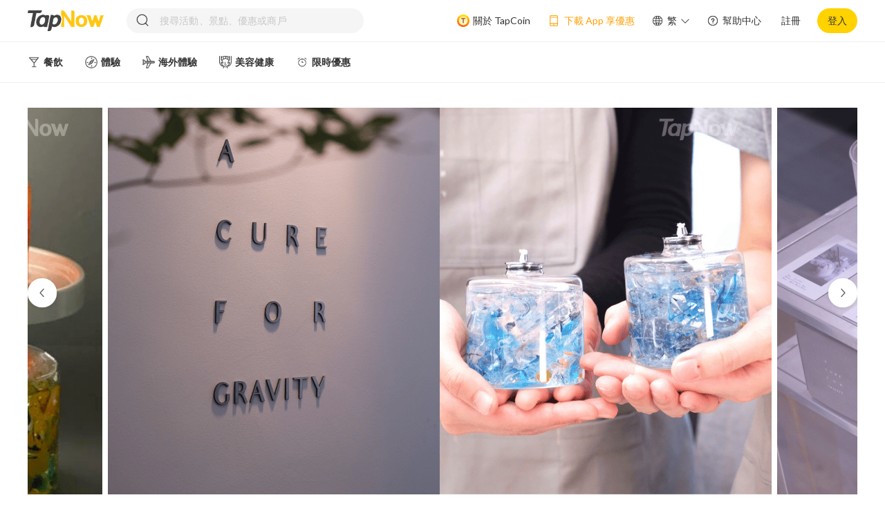

--- FILE ---
content_type: text/html; charset=utf-8
request_url: https://tapnow.com/zh-HK/detail?productId=60e8298d4ab8990a64de090d
body_size: 40939
content:
<!DOCTYPE html><html prefix="og: https://ogp.me/ns#" lang=en-US dir=ltr xmlns:cc="http://creativecommons.org/ns#" prefix="og: https://ogp.me/ns#"><head><title>【TapNow 獨家】和風蠟製琥珀糖油燈工作坊 送 庭園玫瑰蠟燭禮盒 - A Cure for Gravity｜TapNow</title><meta name="description" content="由構思、選材到製作，每一步都是充滿溫度的悸動時刻。我們嚴選材料，精心凝住每個香氣，透過火光創造一個又一個治癒心靈的 cure for gravity；讓生活中的種種重力得以舒緩，同時希望我們的手工蠟燭能成為一個送予別人祝福的好點子。和風蠟製琥珀糖油燈，概念參考日本傳統和菓子 — 琥珀糖的做法，結合蠟材的特性，創作出如寶石般的外觀，放入燈油中，隨着時間變化形成一幅專屬於你的顏色、水彩畫般的油燈。*注意：購買後請至少7天前Instagram DM/ 致電/ Signal/ WhatsApp聯絡工作坊預約時間。" data-qmeta="description"><meta name="keywords" content="【TapNow 獨家】和風蠟製琥珀糖油燈工作坊 送 庭園玫瑰蠟燭禮盒 - A Cure for Gravity,工作坊,DIY,workshop,觀塘,蠟燭,蠟製琥珀糖油燈,整蠟燭,candle making,juliet garden,Kwun tong,TapNow 獨家,A Cure for Gravity,和風蠟製" data-qmeta="keywords"><meta http-equiv="Content-Type" content="text/html; charset=UTF-8" data-qmeta="equiv"><meta property="og:title" content="【TapNow 獨家】和風蠟製琥珀糖油燈工作坊 送 庭園玫瑰蠟燭禮盒 - A Cure for Gravity" data-qmeta="ogTitle"><meta property="og:image" content="https://images.tapnow.com/cdn-cgi/image/width=1200,quality=85/public/products/e7c465a2-aee7-4b90-8557-9aa50dc65d06.png" data-qmeta="ogImage"><meta property="og:url" content="https://tapnow.com/zh-HK/detail?productId=60e8298d4ab8990a64de090d" data-qmeta="ogUrl"><meta property="og:description" content="由構思、選材到製作，每一步都是充滿溫度的悸動時刻。我們嚴選材料，精心凝住每個香氣，透過火光創造一個又一個治癒心靈的 cure for gravity；讓生活中的種種重力得以舒緩，同時希望我們的手工蠟燭能成為一個送予別人祝福的好點子。和風蠟製琥珀糖油燈，概念參考日本傳統和菓子 — 琥珀糖的做法，結合蠟材的特性，創作出如寶石般的外觀，放入燈油中，隨着時間變化形成一幅專屬於你的顏色、水彩畫般的油燈。*注意：購買後請至少7天前Instagram DM/ 致電/ Signal/ WhatsApp聯絡工作坊預約時間。" data-qmeta="ogDescription"><meta property="og:site_name" content="TapNow" data-qmeta="ogSiteName"><meta property="og:type" content="website" data-qmeta="ogType"><link rel="stylesheet" href="https://fonts.googleapis.com/icon?family=Material+Icons" data-qmeta="material"><link rel="canonical" href="https://tapnow.com/zh-HK/detail" data-qmeta="canonical"><link rel="alternate" hreflang="en-us" href="https://tapnow.com/en-US/detail" data-qmeta="alternateen2"><link rel="alternate" hreflang="en-us" media="only screen and (max-width: 640px)" href="https://m.tapnow.com/en-US/detail" data-qmeta="alternateen"><link rel="alternate" hreflang="zh-hk" media="only screen and (max-width: 640px)" href="https://m.tapnow.com/zh-HK/detail" data-qmeta="alternatezh"><link rel="alternate" hreflang="x-default" media="only screen and (max-width: 640px)" href="https://m.tapnow.com/zh-HK/detail" data-qmeta="alternatede"><script type="application/ld+json" data-qmeta="ldJson">{ "@context": "http://schema.org" }</script><base href=/ ><meta charset=utf-8><meta http-equiv=Expires content=0><meta http-equiv=Pragma content=no-cache><meta http-equiv=Cache-control content=no-cache><meta http-equiv=Cache content=no-cache><meta name=format-detection content="telephone=no"><meta name=msapplication-tap-highlight content=no><meta name=theme-color><meta name=viewport content="user-scalable=no,initial-scale=1,maximum-scale=1,minimum-scale=1,width=device-width"><meta name=facebook-domain-verification content=m3ki406yao5ipki0xv2zizojmq7cv8><link rel=icon type=image/png sizes=128x128 href=icons/favicon-128x128.png><link rel=icon type=image/png sizes=96x96 href=icons/favicon-96x96.png><link rel=icon type=image/png sizes=32x32 href=icons/favicon-32x32.png><link rel=icon type=image/png sizes=16x16 href=icons/favicon-16x16.png><link rel=icon type=image/ico href=favicon.ico><link rel=mainfest href=mainfest.json><link rel=preconnect href=https://fonts.googleapis.com><link rel=preconnect href=https://fonts.gstatic.com crossorigin><link href="https://fonts.googleapis.com/css2?family=Lato:wght@400;700&display=swap" rel=stylesheet><script type="260c9703c3b4c1c568f1a58b-text/javascript">(function (w, d, s, l, i) {
        w[l] = w[l] || [];
        w[l].push({
          'gtm.start': new Date().getTime(),
          event: 'gtm.js',
        });
        var f = d.getElementsByTagName(s)[0],
          j = d.createElement(s),
          dl = l != 'dataLayer' ? '&l=' + l : '';
        j.async = true;
        j.src = 'https://www.googletagmanager.com/gtm.js?id=' + i + dl;
        f.parentNode.insertBefore(j, f);
      })(window, document, 'script', 'dataLayer', 'GTM-NZ8QXDS');</script><script type="260c9703c3b4c1c568f1a58b-text/javascript">!(function (f, b, e, v, n, t, s) {
        if (f.fbq) return;
        n = f.fbq = function () {
          n.callMethod
            ? n.callMethod.apply(n, arguments)
            : n.queue.push(arguments);
        };
        if (!f._fbq) f._fbq = n;
        n.push = n;
        n.loaded = !0;
        n.version = '2.0';
        n.queue = [];
        t = b.createElement(e);
        t.async = !0;
        t.src = v;
        s = b.getElementsByTagName(e)[0];
        s.parentNode.insertBefore(t, s);
      })(
        window,
        document,
        'script',
        'https://connect.facebook.net/en_US/fbevents.js'
      );
      fbq('init', '401890091250113');
      fbq('track', 'PageView');</script><noscript><img height=1 width=1 style="display: none" src="https://www.facebook.com/tr?id=401890091250113&ev=PageView&noscript=1"></noscript><script type="260c9703c3b4c1c568f1a58b-text/javascript">var onloadCallback = function () {
        console.log('grecaptcha is ready!');
      };</script><script src="https://plsdk.chatbooster.ai/plsdk/main/PlSdk.umd.cjs?v=8" type="260c9703c3b4c1c568f1a58b-text/javascript"></script><script type="260c9703c3b4c1c568f1a58b-text/javascript">// console.log('tapnow update pl sdk config', window.PlSdk);
      window.PlSdk.updateConfigInfo({
        partnerAppId: 'a5302299eb3e497eab6deec855ba1618',
        pixelId: '401890091250113',
      });</script> <link rel="stylesheet" href="/css/vendor.310326a6.css"><link rel="stylesheet" href="/css/app.f0ab67a2.css"><link rel="stylesheet" href="/css/820.71ef136b.css"><link rel="stylesheet" href="/css/504.bc02547f.css"><link rel="stylesheet" href="/css/chunk-common.06700673.css"></head><body class="desktop no-touch body--light" data-server-rendered action-scope="xyz"><noscript data-qmeta="default">This is content for browsers with no JS (or disabled JS)</noscript><script id="qmeta-init" type="260c9703c3b4c1c568f1a58b-text/javascript">window.__Q_META__={"title":"【TapNow 獨家】和風蠟製琥珀糖油燈工作坊 送 庭園玫瑰蠟燭禮盒 - A Cure for Gravity｜TapNow","meta":{"description":{"name":"description","content":"由構思、選材到製作，每一步都是充滿溫度的悸動時刻。我們嚴選材料，精心凝住每個香氣，透過火光創造一個又一個治癒心靈的 cure for gravity；讓生活中的種種重力得以舒緩，同時希望我們的手工蠟燭能成為一個送予別人祝福的好點子。和風蠟製琥珀糖油燈，概念參考日本傳統和菓子 — 琥珀糖的做法，結合蠟材的特性，創作出如寶石般的外觀，放入燈油中，隨着時間變化形成一幅專屬於你的顏色、水彩畫般的油燈。*注意：購買後請至少7天前Instagram DM/ 致電/ Signal/ WhatsApp聯絡工作坊預約時間。"},"keywords":{"name":"keywords","content":"【TapNow 獨家】和風蠟製琥珀糖油燈工作坊 送 庭園玫瑰蠟燭禮盒 - A Cure for Gravity,工作坊,DIY,workshop,觀塘,蠟燭,蠟製琥珀糖油燈,整蠟燭,candle making,juliet garden,Kwun tong,TapNow 獨家,A Cure for Gravity,和風蠟製"},"equiv":{"http-equiv":"Content-Type","content":"text/html; charset=UTF-8"},"ogTitle":{"property":"og:title","content":"【TapNow 獨家】和風蠟製琥珀糖油燈工作坊 送 庭園玫瑰蠟燭禮盒 - A Cure for Gravity"},"ogImage":{"property":"og:image","content":"https://images.tapnow.com/cdn-cgi/image/width=1200,quality=85/public/products/e7c465a2-aee7-4b90-8557-9aa50dc65d06.png"},"ogUrl":{"property":"og:url","content":"https://tapnow.com/zh-HK/detail?productId=60e8298d4ab8990a64de090d"},"ogDescription":{"property":"og:description","content":"由構思、選材到製作，每一步都是充滿溫度的悸動時刻。我們嚴選材料，精心凝住每個香氣，透過火光創造一個又一個治癒心靈的 cure for gravity；讓生活中的種種重力得以舒緩，同時希望我們的手工蠟燭能成為一個送予別人祝福的好點子。和風蠟製琥珀糖油燈，概念參考日本傳統和菓子 — 琥珀糖的做法，結合蠟材的特性，創作出如寶石般的外觀，放入燈油中，隨着時間變化形成一幅專屬於你的顏色、水彩畫般的油燈。*注意：購買後請至少7天前Instagram DM/ 致電/ Signal/ WhatsApp聯絡工作坊預約時間。"},"ogSiteName":{"property":"og:site_name","content":"TapNow"},"ogType":{"property":"og:type","content":"website"}},"link":{"material":{"rel":"stylesheet","href":"https://fonts.googleapis.com/icon?family=Material+Icons"},"canonical":{"rel":"canonical","href":"https://tapnow.com/zh-HK/detail"},"alternateen2":{"rel":"alternate","hreflang":"en-us","href":"https://tapnow.com/en-US/detail"},"alternateen":{"rel":"alternate","hreflang":"en-us","media":"only screen and (max-width: 640px)","href":"https://m.tapnow.com/en-US/detail"},"alternatezh":{"rel":"alternate","hreflang":"zh-hk","media":"only screen and (max-width: 640px)","href":"https://m.tapnow.com/zh-HK/detail"},"alternatede":{"rel":"alternate","hreflang":"x-default","media":"only screen and (max-width: 640px)","href":"https://m.tapnow.com/zh-HK/detail"}},"htmlAttr":{"xmlns:cc":"http://creativecommons.org/ns#","prefix":"og: https://ogp.me/ns#"},"bodyAttr":{"action-scope":"xyz"},"script":{"ldJson":{"type":"application/ld+json","innerHTML":"{ \"@context\": \"http://schema.org\" }"}}}</script> <script src=https://appleid.cdn-apple.com/appleauth/static/jsapi/appleid/1/en_US/appleid.auth.js type="260c9703c3b4c1c568f1a58b-text/javascript"></script><noscript><iframe src="https://www.googletagmanager.com/ns.html?id=GTM-NZ8QXDS" height=0 width=0 style="display: none; visibility: hidden"></iframe></noscript><div id=q-app><div class="q-layout q-layout--standard" style="min-height:0px;display:none;" data-v-2aafb8ff><!----><!----><div data-v-2aafb8ff><!----><!----><div class="q-page-container" style="padding-top:;" data-v-2aafb8ff><!----><main class="q-page row justify-evenly" style="min-height:100vh;" data-v-2aafb8ff data-v-8ed7063a><div class="detail-page" data-v-8ed7063a><div class="detail-page-mao" style="display:none;" data-v-8ed7063a><div style="width:1200px;margin:0 auto;" data-v-8ed7063a><div class="q-tabs row no-wrap items-center q-tabs--not-scrollable q-tabs--horizontal q-tabs__arrows--inside q-tabs--dense bg-white text-orange" role="tablist" style="height:50px;" data-v-8ed7063a><!----><div class="q-tabs__content row no-wrap items-center self-stretch hide-scrollbar relative-position q-tabs__content--align-left q-tab-custom"><div class="q-tab relative-position self-stretch flex flex-center text-center q-tab--active q-tab--no-caps q-focusable q-hoverable cursor-pointer" tabindex="0" role="tab" aria-selected="true" data-v-8ed7063a><div class="q-focus-helper" tabindex="-1"></div><div class="q-tab__content self-stretch flex-center relative-position q-anchor--skip non-selectable column"><div class="q-tab__label">方案選項</div></div><div class="q-tab__indicator absolute-bottom"></div></div><div class="q-tab relative-position self-stretch flex flex-center text-center q-tab--inactive q-tab--no-caps q-focusable q-hoverable cursor-pointer" tabindex="0" role="tab" aria-selected="false" style="display:none;" data-v-8ed7063a><div class="q-focus-helper" tabindex="-1"></div><div class="q-tab__content self-stretch flex-center relative-position q-anchor--skip non-selectable column"><div class="q-tab__label">最新評價</div></div><div class="q-tab__indicator absolute-bottom"></div></div><div class="q-tab relative-position self-stretch flex flex-center text-center q-tab--inactive q-tab--no-caps q-focusable q-hoverable cursor-pointer" tabindex="0" role="tab" aria-selected="false" data-v-8ed7063a><div class="q-focus-helper" tabindex="-1"></div><div class="q-tab__content self-stretch flex-center relative-position q-anchor--skip non-selectable column"><div class="q-tab__label">商品介紹</div></div><div class="q-tab__indicator absolute-bottom"></div></div><div class="q-tab relative-position self-stretch flex flex-center text-center q-tab--inactive q-tab--no-caps q-focusable q-hoverable cursor-pointer" tabindex="0" role="tab" aria-selected="false" data-v-8ed7063a><div class="q-focus-helper" tabindex="-1"></div><div class="q-tab__content self-stretch flex-center relative-position q-anchor--skip non-selectable column"><div class="q-tab__label">體驗地點</div></div><div class="q-tab__indicator absolute-bottom"></div></div><div class="q-tab relative-position self-stretch flex flex-center text-center q-tab--inactive q-tab--no-caps q-focusable q-hoverable cursor-pointer" tabindex="0" role="tab" aria-selected="false" style="display:none;" data-v-8ed7063a><div class="q-focus-helper" tabindex="-1"></div><div class="q-tab__content self-stretch flex-center relative-position q-anchor--skip non-selectable column"><div class="q-tab__label">用戶評價</div></div><div class="q-tab__indicator absolute-bottom"></div></div><div class="q-tab relative-position self-stretch flex flex-center text-center q-tab--inactive q-tab--no-caps q-focusable q-hoverable cursor-pointer" tabindex="0" role="tab" aria-selected="false" data-v-8ed7063a><div class="q-focus-helper" tabindex="-1"></div><div class="q-tab__content self-stretch flex-center relative-position q-anchor--skip non-selectable column"><div class="q-tab__label">常見問題</div></div><div class="q-tab__indicator absolute-bottom"></div></div></div><i class="q-icon notranslate material-icons q-tabs__arrow q-tabs__arrow--left absolute q-tab__icon" style="" aria-hidden="true" role="presentation">chevron_left</i><i class="q-icon notranslate material-icons q-tabs__arrow q-tabs__arrow--right absolute q-tab__icon q-tabs__arrow--faded" style="" aria-hidden="true" role="presentation">chevron_right</i></div></div></div><div class="home_carousel" data-v-8ed7063a><div class="carousel-wrap flex justify-center" data-v-8ed7063a><div class="box-wrap" data-v-8ed7063a><div class="relative-position" style="width:1200px;" data-v-8ed7063a><div class="swiper-btn swiper-prev-btn" style="bottom:278px;"><img src="[data-uri]" alt="left icon"></div><div class="swiper-wrap"><div class="swiper-item-wrap flex no-wrap" style="transform:translateX(0px);"><!--[--><div class="swiper-area flex no-wrap" data-v-8ed7063a data-v-df0bda26><img class="swiper-default-pic swiper-center-pic" src="https://images.tapnow.com/cdn-cgi/image/quality=85/public/products/db8f1780-d913-4342-b31b-217cbb04ca93.png" alt="swiper icon" data-v-df0bda26><img class="swiper-default-pic swiper-center-pic" src="https://images.tapnow.com/cdn-cgi/image/quality=85/public/products/3402e263-30e8-4744-a28c-df0fa1086193.png" alt="swiper icon" data-v-df0bda26><!--[--><img class="swiper-default-pic swiper-center-pic" src="https://images.tapnow.com/cdn-cgi/image/quality=85/public/products/e7c465a2-aee7-4b90-8557-9aa50dc65d06.png" alt="swiper icon" data-v-df0bda26><img class="swiper-default-pic swiper-center-pic" src="https://images.tapnow.com/cdn-cgi/image/quality=85/public/products/21c8e63f-461f-49cd-8780-8587268e2d9a.png" alt="swiper icon" data-v-df0bda26><img class="swiper-default-pic swiper-center-pic" src="https://images.tapnow.com/cdn-cgi/image/quality=85/public/products/7f165920-9e9f-4a55-9e5e-f0d43eb84a80.png" alt="swiper icon" data-v-df0bda26><img class="swiper-default-pic swiper-center-pic" src="https://images.tapnow.com/cdn-cgi/image/quality=85/public/products/fd974bf6-3c5e-4423-8290-5fe74f323916.png" alt="swiper icon" data-v-df0bda26><img class="swiper-default-pic swiper-center-pic" src="https://images.tapnow.com/cdn-cgi/image/quality=85/public/products/03986d4f-c88c-4817-945b-25ba726e056b.png" alt="swiper icon" data-v-df0bda26><img class="swiper-default-pic swiper-center-pic" src="https://images.tapnow.com/cdn-cgi/image/quality=85/public/products/db8f1780-d913-4342-b31b-217cbb04ca93.png" alt="swiper icon" data-v-df0bda26><img class="swiper-default-pic swiper-center-pic" src="https://images.tapnow.com/cdn-cgi/image/quality=85/public/products/3402e263-30e8-4744-a28c-df0fa1086193.png" alt="swiper icon" data-v-df0bda26><!--]--><img class="swiper-default-pic swiper-center-pic" src="https://images.tapnow.com/cdn-cgi/image/quality=85/public/products/e7c465a2-aee7-4b90-8557-9aa50dc65d06.png" alt="swiper icon" data-v-df0bda26><img class="swiper-default-pic swiper-center-pic" src="https://images.tapnow.com/cdn-cgi/image/quality=85/public/products/21c8e63f-461f-49cd-8780-8587268e2d9a.png" alt="swiper icon" data-v-df0bda26></div><!--]--></div></div><div class="swiper-btn swiper-next-btn" style="bottom:278px;"><img src="[data-uri]" alt="right icon"></div></div></div></div></div><div class="detailPage-title-main" data-v-8ed7063a><div class="detailPage-detail-main" data-v-8ed7063a><div class="q-breadcrumbs text-brown" data-v-8ed7063a><div class="flex items-center justify-start q-gutter-sm"><div class="flex items-center"><span class="q-breadcrumbs__el q-link flex inline items-center relative-position q-link--focusable bradrumbs-el" data-v-8ed7063a><a href="/zh-HK/" target data-v-8ed7063a data-v-07e4c06c><!--[-->首頁<!--]--></a></span></div><div class="q-breadcrumbs__separator"><i class="q-icon notranslate material-icons" style="font-size:1em;color:#b2b2b2;" aria-hidden="true" role="presentation" data-v-8ed7063a>chevron_right</i></div><div class="flex items-center q-breadcrumbs--last"><span class="q-breadcrumbs__el q-link flex inline items-center relative-position q-link--focusable bradrumbs-el" data-v-8ed7063a><a href="/zh-HK/search?categoryId=6062ec1a2d31b25ea446c7ac" target data-v-8ed7063a data-v-07e4c06c><!--[-->體驗<!--]--></a></span></div></div></div><h1 class="detailPage-detail-main-title text-weight-bold" data-v-8ed7063a>【TapNow 獨家】和風蠟製琥珀糖油燈工作坊 送 庭園玫瑰蠟燭禮盒 - A Cure for Gravity</h1><!----><!----><div class="district-wrap flex no-wrap" data-v-8ed7063a><img class="district-img" src="[data-uri]" alt="location" data-v-8ed7063a><div id="content" class="word" content="觀塘" data-v-8ed7063a>觀塘 <!----></div></div><ul class="flex detailPage-detail-ul" data-v-8ed7063a><!--[--><li data-v-8ed7063a><img src="https://images.tapnow.com/public/icons/default/show_mobile_or_printed_voucher.png" alt="icon" data-v-8ed7063a><span data-v-8ed7063a>請出示手機電子憑證或列印憑證副本</span></li><li data-v-8ed7063a><img src="https://images.tapnow.com/public/icons/default/open_date_ticket.png" alt="icon" data-v-8ed7063a><span data-v-8ed7063a>有效期內使用</span></li><!--]--></ul></div><div class="detailPage-detail-right" data-v-8ed7063a><div class="q-card detailPage-buy-btn" data-v-8ed7063a><div class="q-card__section q-card__section--vert" data-v-8ed7063a><div class="flex items-center justify-between" data-v-8ed7063a><div data-v-8ed7063a><div class="detailPage-buy-btn-old-price" data-v-8ed7063a></div><div class="detailPage-buy-btn-price text-weight-bold flex" data-v-8ed7063a><!----><span data-v-8ed7063a>HK$680</span><span class="price-from" data-v-8ed7063a>起</span></div></div><div style="" class="soldout-box flex items-center justify-center" data-v-8ed7063a>售罄</div></div><!----><div style="margin:6px 0 16px 0;" data-v-8ed7063a></div><button class="q-btn q-btn-item non-selectable no-outline q-btn--unelevated q-btn--rectangle bg-primary text-#333333 q-btn--actionable q-focusable q-hoverable q-btn--no-uppercase text-weight-bold left-card-btn" style="" tabindex="0" type="submit" data-v-8ed7063a><span class="q-focus-helper"></span><span class="q-btn__content text-center col items-center q-anchor--skip justify-center row"><!--[--><img class="alarm-icon" src="[data-uri]" data-v-8ed7063a><span data-v-8ed7063a>再上架通知</span><!--]--></span></button></div></div><!----><div class="detailPage-download about-tapcoin flex no-wrap cursor-pointer" data-v-8ed7063a><img src="[data-uri]" alt="gift icon" data-v-8ed7063a><div data-v-8ed7063a><div data-v-8ed7063a>完成活動即有機會賺取  <span style="font-weight:700;color:#ff521b;margin-left:4px;" data-v-8ed7063a>TapCoin</span>！</div><span style="text-decoration:underline;font-size:12px;" data-v-8ed7063a>了解更多</span></div></div><div class="detailPage-download flex no-wrap cursor-pointer" data-v-8ed7063a><img src="[data-uri]" alt="phone icon" data-v-8ed7063a><div data-v-8ed7063a>下載 App 後首次購買，輸入優惠碼  <span style="font-weight:700;color:#ff521b;" data-v-8ed7063a>APP15</span>，消費滿 HK$300 即可享 HK$15 優惠！</div></div></div></div><div class="detail-page-explain ul-ol-class" data-v-8ed7063a><div style="overflow:hidden;" data-v-8ed7063a><div><span id="docs-internal-guid-70815bd3-7fff-9a29-9fec-4c24dbb0718f"><font size="3"><p dir="ltr" style="line-height: 1.38; margin-top: 0pt; margin-bottom: 0pt;">由構思、選材到製作，每一步都是充滿溫度的悸動時刻。我們嚴選材料，精心凝住每個香氣，透過火光創造一個又一個治癒心靈的 cure for gravity；讓生活中的種種重力得以舒緩，同時希望我們的手工蠟燭能成為一個送予別人祝福的好點子。和風蠟製琥珀糖油燈，概念參考日本傳統和菓子 — 琥珀糖的做法，結合蠟材的特性，創作出如寶石般的外觀，放入燈油中，隨着時間變化形成一幅專屬於你的顏色、水彩畫般的油燈。</p><p dir="ltr" style="line-height: 1.38; margin-top: 0pt; margin-bottom: 0pt;"><br></p><p dir="ltr" style="line-height: 1.38; margin-top: 0pt; margin-bottom: 0pt;"><br></p><p dir="ltr" style="line-height: 1.38; margin-top: 0pt; margin-bottom: 0pt;"><b>*注意：購買後請至少7天前Instagram DM/ 致電/ Signal/ WhatsApp聯絡工作坊預約時間。</b></p></font></span></div></div></div><div class="program-options" data-v-8ed7063a><div class="flex" id="programOptions" data-v-8ed7063a><div class="chunk" data-v-8ed7063a></div><span class="chunk-title text-weight-bold" data-v-8ed7063a>方案選項</span></div><div class="program-options-main" id="programOptionsMain" data-v-8ed7063a><div class="program-options-main-form" data-v-8ed7063a><div class="program-options-main-form-tip flex justify-center items-center" style="display:none;" data-v-8ed7063a><div data-v-8ed7063a></div></div><div class="program-options-main-form-date" data-v-8ed7063a><div class="program-options-main-form-title flex items-center justify-between" data-v-8ed7063a><div data-v-8ed7063a>請選擇預訂選項</div><div class="reset-option" data-v-8ed7063a><img src="[data-uri]" alt="reset icon" data-v-8ed7063a> 重設選項</div></div><!----><!----><!----><div class="program-options-main-form-date-title" data-v-8ed7063a>方案類型</div><div class="program-options-main-form-date-programType" data-v-8ed7063a><div class="q-btn-group row no-wrap inline q-btn-toggle" data-v-8ed7063a><button class="q-btn q-btn-item non-selectable no-outline q-btn--standard q-btn--rectangle disabled unselected" style="" tabindex="-1" type="button" disabled aria-disabled="true" aria-pressed="false"><span class="q-focus-helper"></span><span class="q-btn__content text-center col items-center q-anchor--skip justify-center row"><span class="block">【一人】和風蠟製琥珀糖油燈工作坊+ 送 庭園玫瑰蠟燭禮盒（一個）原價$1100</span><div class="absolute left-icon" data-v-8ed7063a><img src="[data-uri]" style="width:32px;height:28px;" alt="soldout icon" data-v-8ed7063a><!----></div></span></button><button class="q-btn q-btn-item non-selectable no-outline q-btn--standard q-btn--rectangle disabled unselected" style="" tabindex="-1" type="button" disabled aria-disabled="true" aria-pressed="false"><span class="q-focus-helper"></span><span class="q-btn__content text-center col items-center q-anchor--skip justify-center row"><span class="block">【四人同行】和風蠟製琥珀糖油燈工作坊</span><div class="absolute left-icon" data-v-8ed7063a><img src="[data-uri]" style="width:32px;height:28px;" alt="soldout icon" data-v-8ed7063a><!----></div></span></button><button class="q-btn q-btn-item non-selectable no-outline q-btn--standard q-btn--rectangle disabled unselected" style="" tabindex="-1" type="button" disabled aria-disabled="true" aria-pressed="false"><span class="q-focus-helper"></span><span class="q-btn__content text-center col items-center q-anchor--skip justify-center row"><span class="block">【一人】和風蠟製琥珀糖油燈工作坊 + 送 HKD25 現金券 一張</span><div class="absolute left-icon" data-v-8ed7063a><img src="[data-uri]" style="width:32px;height:28px;" alt="soldout icon" data-v-8ed7063a><!----></div></span></button><button class="q-btn q-btn-item non-selectable no-outline q-btn--standard q-btn--rectangle disabled unselected" style="" tabindex="-1" type="button" disabled aria-disabled="true" aria-pressed="false"><span class="q-focus-helper"></span><span class="q-btn__content text-center col items-center q-anchor--skip justify-center row"><span class="block">【二人同行】和風蠟製琥珀糖油燈工作坊 + 送 HKD25 現金券 兩張</span><div class="absolute left-icon" data-v-8ed7063a><img src="[data-uri]" style="width:32px;height:28px;" alt="soldout icon" data-v-8ed7063a><!----></div></span></button></div></div><!----><div class="purchased-wrap" id="purchased-wrap" style="display:none;" data-v-8ed7063a><div class="purchased-title" data-v-8ed7063a>一併訂購</div><div class="purchased-content" data-v-8ed7063a><!--[--><!--]--></div></div><div class="flex justify-between items-center" style="margin-top:52px;" data-v-8ed7063a><div class="amount-wrap" data-v-8ed7063a><span class="flex items-center" data-v-8ed7063a>數量 <!----></span></div><div class="flex items-center" data-v-8ed7063a><!----><div class="flex add-num" style="margin-left:12px;" data-v-8ed7063a><button class="q-btn q-btn-item non-selectable no-outline q-btn--flat q-btn--rectangle disabled no-shadow add-num-btn cursor-pointer" style="" tabindex="-1" type="button" disabled aria-disabled="true" data-v-8ed7063a><span class="q-focus-helper"></span><span class="q-btn__content text-center col items-center q-anchor--skip justify-center row"><i class="las la-minus" data-v-8ed7063a></i></span></button><div class="amount text-weight-bold" style="color:#d8d8d8;" data-v-8ed7063a> 0 </div><button class="q-btn q-btn-item non-selectable no-outline q-btn--flat q-btn--rectangle disabled no-shadow add-num-btn cursor-pointer" style="" tabindex="-1" type="button" disabled aria-disabled="true" data-v-8ed7063a><span class="q-focus-helper"></span><span class="q-btn__content text-center col items-center q-anchor--skip justify-center row"><i class="las la-plus" data-v-8ed7063a></i></span></button></div></div></div></div><div class="purchased-accounts flex items-center" style="display:none;" data-v-8ed7063a><span data-v-8ed7063a>一併訂購</span><span class="purchased-money" data-v-8ed7063a>HK$0</span><div class="purchased-note-wrap flex" data-v-8ed7063a><img src="[data-uri]" alt="tapcoin icon" data-v-8ed7063a><div class="purchased-note-content-wrap" data-v-8ed7063a><div class="purchased-note-content" data-v-8ed7063a><div class="purchased-note-item-wrap" data-v-8ed7063a><!--[--><!--]--></div><div class="purchased-note-line" data-v-8ed7063a></div><div class="purchased-note-amount flex justify-between" data-v-8ed7063a><span data-v-8ed7063a>數量</span><span data-v-8ed7063a>1</span></div></div><div class="purchased-note-triangle" data-v-8ed7063a></div></div></div></div><div class="settle-accounts flex justify-between" data-v-8ed7063a><div data-v-8ed7063a><!----><div style="display:inline-block;" data-v-8ed7063a><span class="settle-price" data-v-8ed7063a></span><!----><span class="settle-special" style="margin-left: 0px;" data-v-8ed7063a>HK$680</span></div><span class="settle-word" data-v-8ed7063a>起</span></div><div class="flex items-center" data-v-8ed7063a><!----><!----><button class="q-btn q-btn-item non-selectable no-outline q-btn--unelevated q-btn--rectangle bg-soldout text-soldout disabled q-btn--no-uppercase text-weight-bold btn-height-radius test111" style="width:157px;height:44px;font-size:16px;" tabindex="-1" type="submit" disabled aria-disabled="true" id="buy-btn" data-v-8ed7063a><span class="q-focus-helper"></span><span class="q-btn__content text-center col items-center q-anchor--skip justify-center row"><span class="block">售罄</span></span><!----></button></div></div><div class="tapcoin-wrap flex items-center" data-v-8ed7063a><img src="[data-uri]" alt="tapcoin icon" data-v-8ed7063a><div class="tapcoin-word flex items-center" data-v-8ed7063a>完成活動即有機會賺取  <span style="margin-left:4px;" data-v-8ed7063a>TapCoin</span>！ <div class="tapcoin-tip flex items-center" style="display:none;" data-v-8ed7063a><img src="[data-uri]" alt="tapcoin icon" data-v-8ed7063a><div class="tapcoin-tip-info-wrap" data-v-8ed7063a><div class="tapcoin-tip-info flex items-center no-wrap" data-v-8ed7063a><img src="[data-uri]" alt="tapcoin icon" data-v-8ed7063a><span style="color:#ff521b;font-weight:700;" data-v-8ed7063a>NaN TapCoin</span><span style="margin-left:4px;" data-v-8ed7063a>可抵扣 HK$NaN</span></div><div class="tapcoin-tip-rectangle" data-v-8ed7063a></div></div></div></div></div></div><div class="line" data-v-8ed7063a></div><div class="program-options-main-detail" style="top:0px;display:none;" data-v-8ed7063a><div class="program-options-main-detail-carousel" data-v-8ed7063a><div class="q-carousel q-panel-parent q-carousel--with-padding" style="height:163px;" data-v-8ed7063a><div class="q-carousel__slides-container"></div></div><div class="detail-carousel-item" data-v-8ed7063a><!----></div></div><!----><!----><div class="line" data-v-8ed7063a></div><div class="flex" data-v-8ed7063a><div class="chunks" data-v-8ed7063a></div><span class="chunk-titles text-weight-bold" data-v-8ed7063a>詳情</span></div><div style="margin-bottom:12px;" data-v-8ed7063a><div class="text-weight-bold" data-v-8ed7063a>有效兌換期</div><div data-v-8ed7063a>NaN年NaN月NaN日-NaN年NaN月NaN日</div></div><div data-v-8ed7063a><div class="ul-ol-class program-options-main-detail-cost-or-facility" data-v-8ed7063a></div></div><div class="show-all cursor-pointer text-weight-bold" data-v-8ed7063a>顯示全部</div></div><div class="triangle-left" style="top:20px;display:none;" data-v-8ed7063a></div></div></div><!----><div class="stroke-introduced" data-v-8ed7063a><div class="flex" id="strokeIntroduced" data-v-8ed7063a><div class="chunk" data-v-8ed7063a></div><span class="chunk-title text-weight-bold" data-v-8ed7063a>商品介紹</span></div><div class="stroke-introduced-img ul-ol-class" data-v-8ed7063a><div data-v-8ed7063a><!--[--><div style="overflow:hidden;" data-v-8ed7063a><span id="docs-internal-guid-85d241f5-7fff-77ab-5086-c74fcaf37289"><font size="3"><p dir="ltr" style="line-height:1.38;margin-top:0pt;margin-bottom:0pt;"><b>所有工作坊將由2021年8月8日開始，直至2022年2月8日期間有效。</b></p><p dir="ltr" style="line-height:1.38;margin-top:0pt;margin-bottom:0pt;"><br></p><p dir="ltr" style="line-height:1.38;margin-top:0pt;margin-bottom:0pt;"><b>*注意：購買後請至少7天前Instagram DM聯絡acureforgravity.candle 或 致電/Signal/WhatsApp：9436 4874 預約確認工作坊時間。</b></p><p dir="ltr" style="line-height:1.38;margin-top:0pt;margin-bottom:0pt;"><br></p><p dir="ltr" style="line-height:1.38;margin-top:0pt;margin-bottom:0pt;"><b>方案A  【一人】和風蠟製琥珀糖油燈工作坊+ 送 庭園玫瑰蠟燭禮盒（一個）原價$1100</b></p><p dir="ltr" style="line-height:1.38;margin-top:0pt;margin-bottom:0pt;">1. 和風蠟製琥珀糖油燈工作坊 (1位)  (原價：HKD680)&nbsp;</p><p dir="ltr" style="line-height:1.38;margin-top:0pt;margin-bottom:0pt;">2. Juliet Garden Rose Candle Box Set (1個)</p><p dir="ltr" style="line-height:1.38;margin-top:0pt;margin-bottom:0pt;"><img src="https://images.tapnow.com/cdn-cgi/image/quality=100/public/products/c8bead72-50e4-47fa-826b-3fd064033add" style="cursor: zoom-in;" alt=""></p><p dir="ltr" style="line-height:1.38;margin-top:0pt;margin-bottom:0pt;"><img src="https://images.tapnow.com/cdn-cgi/image/quality=100/public/products/dac284de-25fe-49af-9ebe-cdf433d9c828" style="cursor: zoom-in;" alt=""></p><p dir="ltr" style="line-height:1.38;margin-top:0pt;margin-bottom:0pt;"><b><br></b></p><p dir="ltr" style="line-height:1.38;margin-top:0pt;margin-bottom:0pt;"><b>方案B【四人同行】和風蠟製琥珀糖油燈工作坊</b></p><p dir="ltr" style="line-height:1.38;margin-top:0pt;margin-bottom:0pt;">1. 和風蠟製琥珀糖油燈工作坊 (4位)  (原價：HKD2720)&nbsp;</p><p dir="ltr" style="line-height:1.38;margin-top:0pt;margin-bottom:0pt;"><img src="https://images.tapnow.com/cdn-cgi/image/quality=100/public/products/13adabd8-9de1-4f47-be03-63e7d971a263" style="cursor: zoom-in;" alt=""></p><p dir="ltr" style="line-height:1.38;margin-top:0pt;margin-bottom:0pt;"><br></p><p dir="ltr" style="line-height:1.38;margin-top:0pt;margin-bottom:0pt;"><b>方案C【一人】和風蠟製琥珀糖油燈工作坊 + 送 價值HKD25 現金券</b></p><p dir="ltr" style="line-height:1.38;margin-top:0pt;margin-bottom:0pt;">1. 和風蠟製琥珀糖油燈工作坊 (1位)  (原價：HKD680)</p><p dir="ltr" style="line-height:1.38;margin-top:0pt;margin-bottom:0pt;">2. HKD25 現金券 (1張)</p><p dir="ltr" style="line-height:1.38;margin-top:0pt;margin-bottom:0pt;"><img src="https://images.tapnow.com/cdn-cgi/image/quality=100/public/products/3632eb55-9f24-4f5d-849f-f13fb9860b84" style="cursor: zoom-in;" alt=""></p><p dir="ltr" style="line-height:1.38;margin-top:0pt;margin-bottom:0pt;"><br></p><p dir="ltr" style="line-height: 1.38; margin-top: 0pt; margin-bottom: 0pt;"><b>方案D 【二人同行】和風蠟製琥珀糖油燈工作坊 + 送 價值HKD50 現金券</b></p><p dir="ltr" style="line-height: 1.38; margin-top: 0pt; margin-bottom: 0pt;">1. 和風蠟製琥珀糖油燈工作坊 (2位)  (原價：HKD1360)&nbsp;</p><p dir="ltr" style="line-height: 1.38; margin-top: 0pt; margin-bottom: 0pt;">2. HKD25 現金券 (2張)</p><p dir="ltr" style="line-height: 1.38; margin-top: 0pt; margin-bottom: 0pt;"><img src="https://images.tapnow.com/cdn-cgi/image/quality=100/public/products/d97cf53e-b59a-47bc-b9ea-7e83279d44a3" style="cursor: zoom-in;" alt=""><span style="font-family: Arial; background-color: transparent; font-variant-numeric: normal; font-variant-east-asian: normal; vertical-align: baseline; white-space: pre-wrap;"><br></span></p><p dir="ltr" style="line-height: 1.38; margin-top: 0pt; margin-bottom: 0pt;">&nbsp;<br></p><p dir="ltr" style="line-height:1.38;margin-top:0pt;margin-bottom:0pt;"><b>注意事項:</b></p><p dir="ltr" style="line-height:1.38;margin-top:0pt;margin-bottom:0pt;">• 只限香港居民（非到港旅客）&nbsp;</p><p dir="ltr" style="line-height:1.38;margin-top:0pt;margin-bottom:0pt;">• 此憑證由2021年8月8日至2022年2月8日期間有效</p><p dir="ltr" style="line-height:1.38;margin-top:0pt;margin-bottom:0pt;">• 工作坊由2021年8月8日開始，購買後請至少7天前Instagram DM聯絡acureforgravity.candle 或 致電/Signal/WhatsApp：9436 4874 預約確認工作坊時間</p><p dir="ltr" style="line-height:1.38;margin-top:0pt;margin-bottom:0pt;">• 所有現金券不能兌回現金及套用在平台上已購買的方案</p><p dir="ltr" style="line-height:1.38;margin-top:0pt;margin-bottom:0pt;">• 所有蠟製手工藝品皆為全人手製作，每個均為獨一無二的作品，產品照片只供參考，請以實物為準</p><p dir="ltr" style="line-height:1.38;margin-top:0pt;margin-bottom:0pt;">• 如杯裝燭杯出現 wet spot 情況乃屬天然現象，絕不影響其香氣及燃燒過程，請安心享受燃燭時光</p><p dir="ltr" style="line-height:1.38;margin-top:0pt;margin-bottom:0pt;">• 所有圖片只供參考</p><p dir="ltr" style="line-height:1.38;margin-top:0pt;margin-bottom:0pt;"><br></p><p dir="ltr" style="line-height:1.38;margin-top:0pt;margin-bottom:0pt;"><b>條款及細則：</b></p><p dir="ltr" style="line-height:1.38;margin-top:0pt;margin-bottom:0pt;">- 購買訂單後不可取消或退款</p><p dir="ltr" style="line-height:1.38;margin-top:0pt;margin-bottom:0pt;">- 由於工作室空間有限，TapNow 不能保證你所選擇的日子或時段已被確認，請購買後最少7日前直接聯絡A Cure for Gravity 以確認預留你的首選時段</p><p dir="ltr" style="line-height:1.38;margin-top:0pt;margin-bottom:0pt;">- 工作坊一班最多四人，如購買方案D 二人同行套票可安排2人小班私人授課</p><p dir="ltr" style="line-height:1.38;margin-top:0pt;margin-bottom:0pt;">- 需要按照預訂日期及當天開放時間內使用，逾期失效</p><p dir="ltr" style="line-height:1.38;margin-top:0pt;margin-bottom:0pt;">- 取消訂單皆不予退款</p><p dir="ltr" style="line-height:1.38;margin-top:0pt;margin-bottom:0pt;">- 此憑證由2021年8月8日至2022年2月8日期間有效。請購買後請至少7天前Instagram DM聯絡 acureforgravity.candle 或 致電/Signal/WhatsApp 9436 4874 預約確認工作坊時間</p><p dir="ltr" style="line-height:1.38;margin-top:0pt;margin-bottom:0pt;">- 特別天氣情況下（例如天文台發出8號熱帶氣旋警告信號、雷暴警告、紅色或黑色暴雨警告信號等），請聯絡商戶查詢有關改期安排，但不設退款</p><p dir="ltr" style="line-height:1.38;margin-top:0pt;margin-bottom:0pt;">&nbsp;<br></p><b>媒體報導</b></font></span><div> <font size="3"><iframe width="560" height="315" src="https://www.youtube.com/embed/kfaLqLLfrUc" title="觀塘3小時日式琥珀糖油燈！唯美夢幻超精緻＋送玫瑰蠟燭禮盒！TapNow獨家優惠低至9折｜HolidaySmart" frameborder="0" allow="accelerometer; autoplay; clipboard-write; encrypted-media; gyroscope; picture-in-picture" allowfullscreen=""></iframe></font><div><span><b><font size="3"><br></font></b></span></div></div></div><!--]--></div></div></div><div class="check-site" data-v-8ed7063a><div class="flex" id="checkSite" data-v-8ed7063a><div class="chunk" data-v-8ed7063a></div><span class="chunk-title text-weight-bold" data-v-8ed7063a>體驗地點</span></div><div class="check-site-main" data-v-8ed7063a><!----><div class="map-wrap" data-v-8ed7063a><div class="google-map" id="map" data-v-8ed7063a></div></div><div class="all-branches-wrap" data-v-8ed7063a><!----><div class="branch-content" data-v-8ed7063a><!--[--><div class="branch-item flex" data-v-8ed7063a><div class="branch-text" data-v-8ed7063a><div class="text-weight-bold cursor-pointer" data-v-8ed7063a>A Cure for Gravity</div><div class="branch-text-item flex cursor-pointer" data-v-8ed7063a><img style="width:20px;height:20px;" src="[data-uri]" alt="location icon" data-v-8ed7063a><span data-v-8ed7063a>觀塘開源道62號11樓D8室駱駝漆大廈1座</span></div><div class="branch-text-item flex" data-v-8ed7063a><img style="width:20px;height:20px;" src="[data-uri]" alt="phone icon" data-v-8ed7063a><span data-v-8ed7063a>9436 4874 </span></div><!----></div><div data-v-8ed7063a><div class="q-img q-img--menu cursor-pointer" style="width:80px;" role="img" data-v-8ed7063a><div style="padding-bottom:56.25%;"></div><div class="q-img__content absolute-full q-anchor--skip"></div></div></div></div><!--]--></div></div></div></div><!----><div class="frequently-asked-question" data-v-8ed7063a><div class="flex" id="frequentlyAskedQuestion" data-v-8ed7063a><div class="chunk" data-v-8ed7063a></div><span class="chunk-title text-weight-bold" data-v-8ed7063a>常見問題</span></div><div class="frequently-asked-question-main ul-ol-class" data-v-8ed7063a><div style="overflow:hidden;" data-v-8ed7063a><p dir="ltr" style="margin-top: 0pt; margin-bottom: 0pt; font-family: &quot;PingFang TC&quot;, &quot;PingFang SC&quot;, &quot;Hiragino Sans GB&quot;, &quot;Microsoft YaHei&quot;, Arial, sans-serif; line-height: 1.38;"><font size="3"><b>預訂前是否需要註冊TapNow帳戶？</b></font></p><p dir="ltr" style="margin-top: 0pt; margin-bottom: 0pt; font-family: &quot;PingFang TC&quot;, &quot;PingFang SC&quot;, &quot;Hiragino Sans GB&quot;, &quot;Microsoft YaHei&quot;, Arial, sans-serif; line-height: 1.38;"><font size="3">是的，你可以使用電郵地址、手機號碼或第三方帳戶，如Facebook或Google註冊。</font></p><p dir="ltr" style="margin-top: 0pt; margin-bottom: 0pt; font-family: &quot;PingFang TC&quot;, &quot;PingFang SC&quot;, &quot;Hiragino Sans GB&quot;, &quot;Microsoft YaHei&quot;, Arial, sans-serif; line-height: 1.38;"><font size="3"><br></font></p><p dir="ltr" style="margin-top: 0pt; margin-bottom: 0pt; font-family: &quot;PingFang TC&quot;, &quot;PingFang SC&quot;, &quot;Hiragino Sans GB&quot;, &quot;Microsoft YaHei&quot;, Arial, sans-serif; line-height: 1.38;"><font size="3"><b>如何預訂活動？</b></font></p><p dir="ltr" style="margin-top: 0pt; margin-bottom: 0pt; font-family: &quot;PingFang TC&quot;, &quot;PingFang SC&quot;, &quot;Hiragino Sans GB&quot;, &quot;Microsoft YaHei&quot;, Arial, sans-serif; line-height: 1.38;"><font size="3">在TapNow上搜尋活動，選擇好喜歡的活動後前往付款頁面。交易成功後即可出發探索！</font></p><p dir="ltr" style="margin-top: 0pt; margin-bottom: 0pt; font-family: &quot;PingFang TC&quot;, &quot;PingFang SC&quot;, &quot;Hiragino Sans GB&quot;, &quot;Microsoft YaHei&quot;, Arial, sans-serif; line-height: 1.38;"><font size="3"><br></font></p><p dir="ltr" style="margin-top: 0pt; margin-bottom: 0pt; font-family: &quot;PingFang TC&quot;, &quot;PingFang SC&quot;, &quot;Hiragino Sans GB&quot;, &quot;Microsoft YaHei&quot;, Arial, sans-serif; line-height: 1.38;"><font size="3"><b>憑證有沒有特定的使用期限？</b></font></p><p dir="ltr" style="margin-top: 0pt; margin-bottom: 0pt; font-family: &quot;PingFang TC&quot;, &quot;PingFang SC&quot;, &quot;Hiragino Sans GB&quot;, &quot;Microsoft YaHei&quot;, Arial, sans-serif; line-height: 1.38;"><font size="3">TapNow上的大多數活動都只能在你預訂時選定的日期或時間內使用。</font></p><p dir="ltr" style="margin-top: 0pt; margin-bottom: 0pt; font-family: &quot;PingFang TC&quot;, &quot;PingFang SC&quot;, &quot;Hiragino Sans GB&quot;, &quot;Microsoft YaHei&quot;, Arial, sans-serif; line-height: 1.38;"><font size="3"><br></font></p><p dir="ltr" style="margin-top: 0pt; margin-bottom: 0pt; font-family: &quot;PingFang TC&quot;, &quot;PingFang SC&quot;, &quot;Hiragino Sans GB&quot;, &quot;Microsoft YaHei&quot;, Arial, sans-serif; line-height: 1.38;"><font size="3"><b>我如何知道我的訂單已經確認？</b></font></p><p dir="ltr" style="margin-top: 0pt; margin-bottom: 0pt; font-family: &quot;PingFang TC&quot;, &quot;PingFang SC&quot;, &quot;Hiragino Sans GB&quot;, &quot;Microsoft YaHei&quot;, Arial, sans-serif; line-height: 1.38;"><font size="3">訂單確認後，你會收到一封附上活動憑證的確認電郵。</font></p><p dir="ltr" style="margin-top: 0pt; margin-bottom: 0pt; font-family: &quot;PingFang TC&quot;, &quot;PingFang SC&quot;, &quot;Hiragino Sans GB&quot;, &quot;Microsoft YaHei&quot;, Arial, sans-serif; line-height: 1.38;"><font size="3">你可以前往TapNow平台按「我的訂單」查看。</font></p><p dir="ltr" style="margin-top: 0pt; margin-bottom: 0pt; font-family: &quot;PingFang TC&quot;, &quot;PingFang SC&quot;, &quot;Hiragino Sans GB&quot;, &quot;Microsoft YaHei&quot;, Arial, sans-serif; line-height: 1.38;"><font size="3"><br></font></p><p dir="ltr" style="margin-top: 0pt; margin-bottom: 0pt; font-family: &quot;PingFang TC&quot;, &quot;PingFang SC&quot;, &quot;Hiragino Sans GB&quot;, &quot;Microsoft YaHei&quot;, Arial, sans-serif; line-height: 1.38;"><font size="3"><b>我預訂了但還沒收到確認電郵，我該怎樣辦？</b></font></p><p dir="ltr" style="margin-top: 0pt; margin-bottom: 0pt; font-family: &quot;PingFang TC&quot;, &quot;PingFang SC&quot;, &quot;Hiragino Sans GB&quot;, &quot;Microsoft YaHei&quot;, Arial, sans-serif; line-height: 1.38;"><font size="3">如你在指定時間內仍未收到確認電郵，請查看信箱中的垃圾郵件夾。還是找不到的話，請聯絡客戶服務部。</font></p><p dir="ltr" style="margin-top: 0pt; margin-bottom: 0pt; font-family: &quot;PingFang TC&quot;, &quot;PingFang SC&quot;, &quot;Hiragino Sans GB&quot;, &quot;Microsoft YaHei&quot;, Arial, sans-serif; line-height: 1.38;"><font size="3"><br></font></p><p dir="ltr" style="margin-top: 0pt; margin-bottom: 0pt; font-family: &quot;PingFang TC&quot;, &quot;PingFang SC&quot;, &quot;Hiragino Sans GB&quot;, &quot;Microsoft YaHei&quot;, Arial, sans-serif; line-height: 1.38;"><font size="3"><b>如何查看我的訂單？</b></font></p><p dir="ltr" style="margin-top: 0pt; margin-bottom: 0pt; font-family: &quot;PingFang TC&quot;, &quot;PingFang SC&quot;, &quot;Hiragino Sans GB&quot;, &quot;Microsoft YaHei&quot;, Arial, sans-serif; line-height: 1.38;"><font size="3"><b><br></b></font></p><p dir="ltr" style="margin-top: 0pt; margin-bottom: 0pt; font-family: &quot;PingFang TC&quot;, &quot;PingFang SC&quot;, &quot;Hiragino Sans GB&quot;, &quot;Microsoft YaHei&quot;, Arial, sans-serif; line-height: 1.38;"><font size="3"><b>TapNow網站</b></font></p><p dir="ltr" style="margin-top: 0pt; margin-bottom: 0pt; font-family: &quot;PingFang TC&quot;, &quot;PingFang SC&quot;, &quot;Hiragino Sans GB&quot;, &quot;Microsoft YaHei&quot;, Arial, sans-serif; line-height: 1.38;"><font size="3">您可點擊 TapNow 網站右上角的帳號按鈕，然後選取『我的訂單』查看訂單。</font></p><p dir="ltr" style="margin-top: 0pt; margin-bottom: 0pt; font-family: &quot;PingFang TC&quot;, &quot;PingFang SC&quot;, &quot;Hiragino Sans GB&quot;, &quot;Microsoft YaHei&quot;, Arial, sans-serif; line-height: 1.38;"><font size="3"></font></p><p dir="ltr" style="margin-top: 0pt; margin-bottom: 0pt; font-family: &quot;PingFang TC&quot;, &quot;PingFang SC&quot;, &quot;Hiragino Sans GB&quot;, &quot;Microsoft YaHei&quot;, Arial, sans-serif; line-height: 1.38;"><font size="3"><br></font></p><p dir="ltr" style="margin-top: 0pt; margin-bottom: 0pt; font-family: &quot;PingFang TC&quot;, &quot;PingFang SC&quot;, &quot;Hiragino Sans GB&quot;, &quot;Microsoft YaHei&quot;, Arial, sans-serif; line-height: 1.38;"><font size="3"><b>TapNow應用程式</b></font></p><p dir="ltr" style="margin-top: 0pt; margin-bottom: 0pt; font-family: &quot;PingFang TC&quot;, &quot;PingFang SC&quot;, &quot;Hiragino Sans GB&quot;, &quot;Microsoft YaHei&quot;, Arial, sans-serif; line-height: 1.38;"><font size="3">您可點擊 TapNow應用程式主界面下方的訂單按鈕，然後查看訂單。</font></p><p dir="ltr" style="margin-top: 0pt; margin-bottom: 0pt; font-family: &quot;PingFang TC&quot;, &quot;PingFang SC&quot;, &quot;Hiragino Sans GB&quot;, &quot;Microsoft YaHei&quot;, Arial, sans-serif; line-height: 1.38;"><font size="3"><br></font></p><p dir="ltr" style="margin-top: 0pt; margin-bottom: 0pt; font-family: &quot;PingFang TC&quot;, &quot;PingFang SC&quot;, &quot;Hiragino Sans GB&quot;, &quot;Microsoft YaHei&quot;, Arial, sans-serif; line-height: 1.38;"><font size="3"><b>我可以使用甚麼付款方式？</b></font></p><p dir="ltr" style="margin-top: 0pt; margin-bottom: 0pt; font-family: &quot;PingFang TC&quot;, &quot;PingFang SC&quot;, &quot;Hiragino Sans GB&quot;, &quot;Microsoft YaHei&quot;, Arial, sans-serif; line-height: 1.38;"><font size="3">您可以使用信用卡或扣賬卡（VISA、MasterCard、銀聯或美國運通）、Apple Pay、Google Pay 、Alipay HK、Tap&amp;Go。</font></p><p dir="ltr" style="margin-top: 0pt; margin-bottom: 0pt; font-family: &quot;PingFang TC&quot;, &quot;PingFang SC&quot;, &quot;Hiragino Sans GB&quot;, &quot;Microsoft YaHei&quot;, Arial, sans-serif; line-height: 1.38;"><font size="3"><br></font></p><p dir="ltr" style="margin-top: 0pt; margin-bottom: 0pt; font-family: &quot;PingFang TC&quot;, &quot;PingFang SC&quot;, &quot;Hiragino Sans GB&quot;, &quot;Microsoft YaHei&quot;, Arial, sans-serif; line-height: 1.38;"><font size="3"><b>為甚麼訂單付款失敗？</b></font></p><p dir="ltr" style="margin-top: 0pt; margin-bottom: 0pt; font-family: &quot;PingFang TC&quot;, &quot;PingFang SC&quot;, &quot;Hiragino Sans GB&quot;, &quot;Microsoft YaHei&quot;, Arial, sans-serif; line-height: 1.38;"><font size="3">請你先重新更新頁面及嘗試再次預訂。</font></p><p dir="ltr" style="margin-top: 0pt; margin-bottom: 0pt; font-family: &quot;PingFang TC&quot;, &quot;PingFang SC&quot;, &quot;Hiragino Sans GB&quot;, &quot;Microsoft YaHei&quot;, Arial, sans-serif; line-height: 1.38;"><font size="3">確定付款後，你必須於30分鐘內完成付款，否則付款將會被取消。但你可以重新創建訂單。</font></p><p dir="ltr" style="margin-top: 0pt; margin-bottom: 0pt; font-family: &quot;PingFang TC&quot;, &quot;PingFang SC&quot;, &quot;Hiragino Sans GB&quot;, &quot;Microsoft YaHei&quot;, Arial, sans-serif; line-height: 1.38;"><font size="3">由於安全問題，部份信用卡將會採用3DS的驗證功能，如無法通過驗證，訂單將會被取消。</font></p><p dir="ltr" style="margin-top: 0pt; margin-bottom: 0pt; font-family: &quot;PingFang TC&quot;, &quot;PingFang SC&quot;, &quot;Hiragino Sans GB&quot;, &quot;Microsoft YaHei&quot;, Arial, sans-serif; line-height: 1.38;"><font size="3">如果你的付款卡被拒，請你嘗試使用其他支付方法，TapNow接受VISA、MasterCard、美國運通、Apple Pay及Google Pay 等付款方式進行交易（只限香港）。</font></p><p dir="ltr" style="margin-top: 0pt; margin-bottom: 0pt; font-family: &quot;PingFang TC&quot;, &quot;PingFang SC&quot;, &quot;Hiragino Sans GB&quot;, &quot;Microsoft YaHei&quot;, Arial, sans-serif; line-height: 1.38;"><font size="3">還是無法預訂？請聯絡客戶服務部。</font></p><p dir="ltr" style="margin-top: 0pt; margin-bottom: 0pt; font-family: &quot;PingFang TC&quot;, &quot;PingFang SC&quot;, &quot;Hiragino Sans GB&quot;, &quot;Microsoft YaHei&quot;, Arial, sans-serif; line-height: 1.38;"><font size="3"><br></font></p><p dir="ltr" style="margin-top: 0pt; margin-bottom: 0pt; font-family: &quot;PingFang TC&quot;, &quot;PingFang SC&quot;, &quot;Hiragino Sans GB&quot;, &quot;Microsoft YaHei&quot;, Arial, sans-serif; line-height: 1.38;"><font size="3"><b>哪裡可以查看活動地點？</b></font></p><p dir="ltr" style="margin-top: 0pt; margin-bottom: 0pt; font-family: &quot;PingFang TC&quot;, &quot;PingFang SC&quot;, &quot;Hiragino Sans GB&quot;, &quot;Microsoft YaHei&quot;, Arial, sans-serif; line-height: 1.38;"><font size="3"><br></font></p><p dir="ltr" style="margin-top: 0pt; margin-bottom: 0pt; font-family: &quot;PingFang TC&quot;, &quot;PingFang SC&quot;, &quot;Hiragino Sans GB&quot;, &quot;Microsoft YaHei&quot;, Arial, sans-serif; line-height: 1.38;"><font size="3"><b>預訂前</b></font></p><p dir="ltr" style="margin-top: 0pt; margin-bottom: 0pt; font-family: &quot;PingFang TC&quot;, &quot;PingFang SC&quot;, &quot;Hiragino Sans GB&quot;, &quot;Microsoft YaHei&quot;, Arial, sans-serif; line-height: 1.38;"><font size="3">你可以在產品頁面中查看活動的集合地點詳情。</font></p><p dir="ltr" style="margin-top: 0pt; margin-bottom: 0pt; font-family: &quot;PingFang TC&quot;, &quot;PingFang SC&quot;, &quot;Hiragino Sans GB&quot;, &quot;Microsoft YaHei&quot;, Arial, sans-serif; line-height: 1.38;"><font size="3"><br></font></p><p dir="ltr" style="margin-top: 0pt; margin-bottom: 0pt; font-family: &quot;PingFang TC&quot;, &quot;PingFang SC&quot;, &quot;Hiragino Sans GB&quot;, &quot;Microsoft YaHei&quot;, Arial, sans-serif; line-height: 1.38;"><font size="3"><b>預訂後</b></font></p><p dir="ltr" style="margin-top: 0pt; margin-bottom: 0pt; font-family: &quot;PingFang TC&quot;, &quot;PingFang SC&quot;, &quot;Hiragino Sans GB&quot;, &quot;Microsoft YaHei&quot;, Arial, sans-serif; line-height: 1.38;"><font size="3">你可以在訂單頁面或電郵信箱中的憑證上，查看活動的集合地點詳情。</font></p><p dir="ltr" style="margin-top: 0pt; margin-bottom: 0pt; font-family: &quot;PingFang TC&quot;, &quot;PingFang SC&quot;, &quot;Hiragino Sans GB&quot;, &quot;Microsoft YaHei&quot;, Arial, sans-serif; line-height: 1.38;"><font size="3"><br></font></p><p dir="ltr" style="margin-top: 0pt; margin-bottom: 0pt; font-family: &quot;PingFang TC&quot;, &quot;PingFang SC&quot;, &quot;Hiragino Sans GB&quot;, &quot;Microsoft YaHei&quot;, Arial, sans-serif; line-height: 1.38;"><font size="3">如有疑問，歡迎直接與活動供應商聯絡以了解詳情（可於使用憑證找到聯絡方式）。</font></p><p dir="ltr" style="margin-top: 0pt; margin-bottom: 0pt; font-family: &quot;PingFang TC&quot;, &quot;PingFang SC&quot;, &quot;Hiragino Sans GB&quot;, &quot;Microsoft YaHei&quot;, Arial, sans-serif; line-height: 1.38;"><font size="3"><b><br></b></font></p><p dir="ltr" style="margin-top: 0pt; margin-bottom: 0pt; font-family: &quot;PingFang TC&quot;, &quot;PingFang SC&quot;, &quot;Hiragino Sans GB&quot;, &quot;Microsoft YaHei&quot;, Arial, sans-serif; line-height: 1.38;"><font size="3"><b>如果我聯絡不到服務供應商，我該怎麼辦？</b></font></p><p dir="ltr" style="margin-top: 0pt; margin-bottom: 0pt; font-family: &quot;PingFang TC&quot;, &quot;PingFang SC&quot;, &quot;Hiragino Sans GB&quot;, &quot;Microsoft YaHei&quot;, Arial, sans-serif; line-height: 1.38;"><font size="3">請你聯絡 TapNow客戶服務部。</font></p></div></div></div><!----><!----><!----><!----><div class="q-dialog fullscreen no-pointer-events q-dialog--modal" style="display:none;" data-v-8ed7063a><div class="q-dialog__backdrop fixed-full" aria-hidden="true" data-v-8ed7063a></div><div class="q-dialog__inner flex no-pointer-events q-dialog__inner--minimized q-dialog__inner--standard fixed-full flex-center" tabindex="-1" data-v-8ed7063a><div class="google-map-dialog-wrap" data-v-8ed7063a><div class="google-map-dialog-title" data-v-8ed7063a><span data-v-8ed7063a></span><i class="las la-times" data-v-8ed7063a></i></div><div class="google-map-dialog-content" id="dialogMap" data-v-8ed7063a></div></div></div></div><!----><!----></div><!----><div class="q-page-sticky row flex-center fixed-bottom q-page-sticky--expand" style="transform:translate(0, 0);z-index:2015;" data-v-8ed7063a><div class="full-width-buy" style="display:none;" data-v-8ed7063a><div class="main-width flex justify-between items-center" data-v-8ed7063a><div data-v-8ed7063a><!----><div style="display:inline-block;" data-v-8ed7063a><span class="settle-price" data-v-8ed7063a></span><!----><span class="settle-special" data-v-8ed7063a>HK$680</span></div><span class="settle-word" data-v-8ed7063a>起</span></div><div class="flex items-center" data-v-8ed7063a><!----><!----><button class="q-btn q-btn-item non-selectable no-outline q-btn--unelevated q-btn--rectangle bg-primary text-#333333 q-btn--actionable q-focusable q-hoverable q-btn--no-uppercase text-weight-bold btn-height-radius" style="min-width:157px;height:44px;font-size:16px;" tabindex="0" type="button" id="buy-btn-two" data-v-8ed7063a><span class="q-focus-helper"></span><span class="q-btn__content text-center col items-center q-anchor--skip justify-center row"><!--[--><img class="alarm-icon" src="[data-uri]" data-v-8ed7063a><span data-v-8ed7063a>再上架通知</span><!--]--></span><!----></button></div></div></div></div><!----><!--teleport start--><!--teleport end--><!----></main><!----></div><!----></div></div></div><script type="260c9703c3b4c1c568f1a58b-text/javascript">window.__INITIAL_STATE__={"pagePcIndex":{"fashionData":{"data":{"trendingList":[],"promoteDiscountList":[]}},"hotWordList":[],"trendingList":[],"promoteDiscountList":[],"hotProductList":[],"homeConfig":{"headerCampaignList":{},"handpicked":{},"promotionalOffer":{},"ranking":{},"scrollingBanner":{},"trending":{},"browsingHistory":{},"informationGrid":{},"productListsSection":{},"productsSection":{},"pressReleases":{},"seoLink":{},"tapCoinBannerSection":{},"mobileCategorySection":{},"cashCouponProduct":{},"tapNowMerchants":{}},"homeBanner":[],"ranking":{"products":[],"total":0,"showSkeleton":true,"style":""},"categories":[]},"pageCheckoutIndex":{"orderInfo":{"productImages":[],"productName":{},"planName":{},"planDescription":{},"termsConditions":{},"howToUse":{},"vouchers":[],"transaction":{},"cards":[]},"orderTemp":{"planId":"","productId":"","productRoute":"","productNo":"","productName":{"en_gb":"","zh_hk":""},"quantity":0,"time":0,"timeStr":"","termsIsShow":false,"termsOfService":{"en_gb":"","zh_hk":""},"idCardNeeded":false,"planData":{"planName":{"en_gb":"","zh_hk":""},"specialPrice":{"HKD":0,"USD":0},"appointDateOrPeriod":"DATE","startExchangeTime":0,"endExchangeTime":0},"additions":[],"additionTotalMoney":0,"isCompleteRewardCoin":false,"completeRewardCoinRatio":10},"orderInfoDetail":{"orderId":0,"orderNo":"","productId":"","productRoute":"","productNo":"","firstName":"","lastName":"","idCardNo":"","regionId":0,"phoneRegionId":0,"phone":"","email":"","customerName":"","productImages":[],"categoryIconImage":"","productName":{},"planName":{},"planId":"","planInfo":{},"participationTime":0,"twelveHoursTimeStr":"","quantity":0,"totalAmount":0,"currency":"","orderStatus":"","residuePayTime":0,"planDescription":{},"termsConditions":{},"howToUse":{},"vouchers":[{"voucher":{}}],"purchaseTime":0,"payTime":0,"transactionNo":"","transaction":{},"cards":[]},"regionList":[],"userOrderInfo":{},"notifyStatus":false,"orderCheckTapcoin":{}},"layoutsPc":{"regionOptionsList":[],"categories":[],"campaignList":[{"name":"餐飲","linkType":"product_category","linkKey":"6062e3fbe1867971b176c129","pcIconImage":"https:\u002F\u002Fimages.tapnow.com\u002Fpublic\u002Fproducts\u002F166240c4-6dc3-4fb2-a811-6959afc365e5.png","mobileIconImage":"https:\u002F\u002Fimages.tapnow.com\u002Fpublic\u002Fproducts\u002F1dcbb7f1-e7ae-4f03-b013-134bbf517f6b.png","_id":"63fc750e203d19319855ac9b","childCategories":[{"linkKey":"623ae6280d82e25efcf46a67","linkType":"product_category","name":"人氣甜點"},{"linkKey":"624d4fba0f474e3b0d064540","linkType":"product_category","name":"中式美食"},{"linkKey":"624d500adf4ec2773978a93b","linkType":"product_category","name":"西式美食"},{"linkKey":"624d4f9f0f474ec11206453d","linkType":"product_category","name":"日韓美食"},{"linkKey":"624d4fe3df4ec2013778a935","linkType":"product_category","name":"台式美食"},{"linkKey":"624d4ff5df4ec2235078a938","linkType":"product_category","name":"東南亞美食"},{"linkKey":"65dc49e2bfb7a31d965e2967","linkType":"product_category","name":"中西式美食"}]},{"name":"體驗","linkType":"product_category","linkKey":"6062ec1a2d31b25ea446c7ac","pcIconImage":"https:\u002F\u002Fimages.tapnow.com\u002Fpublic\u002Fproducts\u002F14bb0cf8-cf99-4d1e-a460-ad2694495f4b.png","mobileIconImage":"https:\u002F\u002Fimages.tapnow.com\u002Fpublic\u002Fproducts\u002Ff81698ca-4193-47e5-be50-09356de7094f.png","_id":"63fc750e203d195a3155ac9c","childCategories":[{"linkKey":"633f873fe26db81612d49d94","linkType":"product_category","name":"日本旅遊"},{"linkKey":"638813799b849c29d8440fab","linkType":"product_category","name":"韓國旅遊"},{"linkKey":"6423b12845a69607866ad3d0","linkType":"product_category","name":"中國\u002F澳門旅遊"},{"linkKey":"638814e95fe9049ba3e1b34b","linkType":"product_category","name":"其他海外旅遊"},{"linkKey":"623ae6e20d82e22e18f46a70","linkType":"product_category","name":"DIY 工作坊"},{"linkKey":"623ae7090d82e2465df46a76","linkType":"product_category","name":"室內遊樂"},{"linkKey":"624d5050df4ec268b878a93e","linkType":"product_category","name":"戶外活動"},{"linkKey":"623ae72b0d82e233eef46a79","linkType":"product_category","name":"健康產品"},{"linkKey":"623ae6d00d82e2f7ecf46a6d","linkType":"product_category","name":"美容健康"}]},{"name":"海外體驗","linkType":"product_list","linkKey":"634cd64a48673c4bc9ecd43b","pcIconImage":"https:\u002F\u002Fimages.tapnow.com\u002Fpublic\u002Fproducts\u002F8fd56d7d-362a-4b94-8016-e422f015d9ee.png","mobileIconImage":"https:\u002F\u002Fimages.tapnow.com\u002Fpublic\u002Fproducts\u002Fea64f95c-c204-4368-808a-6bf06c079fb5.png","_id":"63fc750e203d19042655ac9e","productRoute":"outbound-travel"},{"name":"美容健康","linkType":"product_category","linkKey":"623ae6d00d82e2f7ecf46a6d","pcIconImage":"https:\u002F\u002Fimages.tapnow.com\u002Fpublic\u002Fproducts\u002F8a12feed-cfa5-4f44-b6d6-8cb9d9b51da6.png","mobileIconImage":"https:\u002F\u002Fimages.tapnow.com\u002Fpublic\u002Fproducts\u002F6ba29f82-47fe-4ccd-b342-ce3d4e6bd128.png","_id":"63fc750e203d191b2f55ac9f"},{"name":"限時優惠","linkType":"cash_coupon_product","linkKey":"","pcIconImage":"https:\u002F\u002Fimages.tapnow.com\u002Fpublic\u002Fproducts\u002Fac994a71-310f-4475-bbc2-a68d2ce66d4e.png","mobileIconImage":"https:\u002F\u002Fimages.tapnow.com\u002Fpublic\u002Fproducts\u002Ffd066aac-931b-4354-8c25-16fa66c18352.png","_id":"63fc750e203d19031c55aca0"}],"token":"","userInfo":null,"pendingOrderCount":0},"pagesDetail":{"productInfo":{"productImages":["https:\u002F\u002Fimages.tapnow.com\u002Fpublic\u002Fproducts\u002Fe7c465a2-aee7-4b90-8557-9aa50dc65d06.png","https:\u002F\u002Fimages.tapnow.com\u002Fpublic\u002Fproducts\u002F21c8e63f-461f-49cd-8780-8587268e2d9a.png","https:\u002F\u002Fimages.tapnow.com\u002Fpublic\u002Fproducts\u002F7f165920-9e9f-4a55-9e5e-f0d43eb84a80.png","https:\u002F\u002Fimages.tapnow.com\u002Fpublic\u002Fproducts\u002Ffd974bf6-3c5e-4423-8290-5fe74f323916.png","https:\u002F\u002Fimages.tapnow.com\u002Fpublic\u002Fproducts\u002F03986d4f-c88c-4817-945b-25ba726e056b.png","https:\u002F\u002Fimages.tapnow.com\u002Fpublic\u002Fproducts\u002Fdb8f1780-d913-4342-b31b-217cbb04ca93.png","https:\u002F\u002Fimages.tapnow.com\u002Fpublic\u002Fproducts\u002F3402e263-30e8-4744-a28c-df0fa1086193.png"],"productName":{"en_gb":"Oil Lamp Workshop [Free Gift] Juliet Garden Rose Candle Box Set - A Cure for Gravity","zh_hk":"【TapNow 獨家】和風蠟製琥珀糖油燈工作坊 送 庭園玫瑰蠟燭禮盒 - A Cure for Gravity"},"sellingPointStr":{},"orderCheckWayStr":{"zh_hk":"即時確認","en_gb":"Confirmation"},"districtName":{"zh_hk":"觀塘","en_gb":"Kwun Tong"},"productNotices":[{"_id":"60ffd7c3c3f07ddd9fa70aa7","iconImage":"https:\u002F\u002Fimages.tapnow.com\u002Fpublic\u002Ficons\u002Fdefault\u002Fshow_mobile_or_printed_voucher.png","en_gb":"Show mobile or printed voucher","zh_hk":"請出示手機電子憑證或列印憑證副本"},{"_id":"60ffd7c3c3f07ddd9fa70aac","iconImage":"https:\u002F\u002Fimages.tapnow.com\u002Fpublic\u002Ficons\u002Fdefault\u002Fopen_date_ticket.png","en_gb":"Open Date Ticket","zh_hk":"有效期內使用"}],"productDescription":{"en_gb":"\u003Cspan id=\"docs-internal-guid-650d010e-7fff-89e6-bae6-8f251bf75516\"\u003E\u003Cp dir=\"ltr\" style=\"line-height: 1.38; margin-top: 0pt; margin-bottom: 0pt;\"\u003E&nbsp;\u003Cspan style=\"background-color: transparent; font-family: Arial; font-weight: 700; white-space: pre-wrap;\"\u003E\u003Cfont size=\"3\"\u003EAll workshops will start from August 8, 2021, and will be valid until February 8, 2022.\u003C\u002Ffont\u003E\u003C\u002Fspan\u003E\u003C\u002Fp\u003E\u003Cp dir=\"ltr\" style=\"line-height:1.38;margin-top:0pt;margin-bottom:0pt;\"\u003E\u003Cspan style=\"font-family: Arial; background-color: transparent; font-weight: 700; font-variant-numeric: normal; font-variant-east-asian: normal; vertical-align: baseline; white-space: pre-wrap;\"\u003E\u003Cfont size=\"3\"\u003E*Attention: After purchase, please contact acureforgravity.candle on Instagram DM or call \u002FSignal\u002FWhatsApp 9436 4874 to make an appointment to confirm the time slot at least 7 days before the class date.\u003C\u002Ffont\u003E\u003C\u002Fspan\u003E\u003C\u002Fp\u003E\u003Cfont size=\"3\"\u003E\u003Cbr\u003E\u003C\u002Ffont\u003E\u003Cp dir=\"ltr\" style=\"line-height:1.38;margin-top:0pt;margin-bottom:0pt;\"\u003E\u003Cspan style=\"font-family: Arial; background-color: transparent; font-weight: 700; font-variant-numeric: normal; font-variant-east-asian: normal; vertical-align: baseline; white-space: pre-wrap;\"\u003E\u003Cfont size=\"3\"\u003EPlan A 【One Person】Japanese Style Oil Lamp with Wax and Amber Sugar Workshop with Free Gift Juliet Garden Rose Candle Box Set\u003C\u002Ffont\u003E\u003C\u002Fspan\u003E\u003C\u002Fp\u003E\u003Cfont size=\"3\"\u003E\u003Cbr\u003E\u003C\u002Ffont\u003E\u003Cp dir=\"ltr\" style=\"line-height:1.38;margin-top:0pt;margin-bottom:0pt;\"\u003E\u003Cspan style=\"font-family: Arial; background-color: transparent; font-variant-numeric: normal; font-variant-east-asian: normal; vertical-align: baseline; white-space: pre-wrap;\"\u003E\u003Cfont size=\"3\"\u003E1. Japanese Style Oil Lamp with Wax and Amber Sugar Workshop (One Person) (Original price: HKD680)\u003C\u002Ffont\u003E\u003C\u002Fspan\u003E\u003C\u002Fp\u003E\u003Cp dir=\"ltr\" style=\"line-height:1.38;margin-top:0pt;margin-bottom:0pt;\"\u003E\u003Cspan style=\"font-family: Arial; background-color: transparent; font-variant-numeric: normal; font-variant-east-asian: normal; vertical-align: baseline; white-space: pre-wrap;\"\u003E\u003Cfont size=\"3\"\u003E2. Juliet Garden Rose Candle Box Set (One)\u003C\u002Ffont\u003E\u003C\u002Fspan\u003E\u003C\u002Fp\u003E\u003Cp dir=\"ltr\" style=\"line-height:1.38;margin-top:0pt;margin-bottom:0pt;\"\u003E\u003Cspan style=\"font-family: Arial; background-color: transparent; font-variant-numeric: normal; font-variant-east-asian: normal; vertical-align: baseline; white-space: pre-wrap;\"\u003E\u003Cimg src=\"https:\u002F\u002Fimages.tapnow.com\u002Fpublic\u002Fproducts\u002Fc8bead72-50e4-47fa-826b-3fd064033add\" alt=\"\" style=\"font-family: &quot;PingFang TC&quot;, &quot;PingFang SC&quot;, &quot;Hiragino Sans GB&quot;, &quot;Microsoft YaHei&quot;, Arial, sans-serif; white-space: normal;\"\u003E\u003Cfont size=\"3\"\u003E\u003Cbr\u003E\u003C\u002Ffont\u003E\u003C\u002Fspan\u003E\u003C\u002Fp\u003E\u003Cp dir=\"ltr\" style=\"line-height:1.38;margin-top:0pt;margin-bottom:0pt;\"\u003E\u003Cspan style=\"font-family: Arial; background-color: transparent; font-variant-numeric: normal; font-variant-east-asian: normal; vertical-align: baseline; white-space: pre-wrap;\"\u003E\u003Cimg src=\"https:\u002F\u002Fimages.tapnow.com\u002Fpublic\u002Fproducts\u002Fdac284de-25fe-49af-9ebe-cdf433d9c828\" alt=\"\" style=\"font-family: &quot;PingFang TC&quot;, &quot;PingFang SC&quot;, &quot;Hiragino Sans GB&quot;, &quot;Microsoft YaHei&quot;, Arial, sans-serif; white-space: normal;\"\u003E\u003Cbr\u003E\u003C\u002Fspan\u003E\u003C\u002Fp\u003E\u003Cfont size=\"3\"\u003E\u003Cbr\u003E\u003C\u002Ffont\u003E\u003Cp dir=\"ltr\" style=\"line-height:1.38;margin-top:0pt;margin-bottom:0pt;\"\u003E\u003Cspan style=\"font-family: Arial; font-weight: 700; font-variant-numeric: normal; font-variant-east-asian: normal; vertical-align: baseline; white-space: pre-wrap;\"\u003E\u003Cfont size=\"3\"\u003EPlan B【Four Persons】Japanese Style Oil Lamp with Wax and Amber Sugar Workshop&nbsp;\u003C\u002Ffont\u003E\u003C\u002Fspan\u003E\u003C\u002Fp\u003E\u003Cfont size=\"3\"\u003E\u003Cbr\u003E\u003C\u002Ffont\u003E\u003Cp dir=\"ltr\" style=\"line-height:1.38;margin-top:0pt;margin-bottom:0pt;\"\u003E\u003Cspan style=\"font-family: Arial; font-variant-numeric: normal; font-variant-east-asian: normal; vertical-align: baseline; white-space: pre-wrap;\"\u003E\u003Cfont size=\"3\"\u003E1. Japanese Style Oil Lamp with Wax and Amber Sugar Workshop (Four Persons) (Original: HKD2,720)\u003C\u002Ffont\u003E\u003C\u002Fspan\u003E\u003C\u002Fp\u003E\u003Cp dir=\"ltr\" style=\"line-height:1.38;margin-top:0pt;margin-bottom:0pt;\"\u003E\u003Cspan style=\"font-family: Arial; font-variant-numeric: normal; font-variant-east-asian: normal; vertical-align: baseline; white-space: pre-wrap;\"\u003E\u003Cfont size=\"3\"\u003E\u003Cbr\u003E\u003C\u002Ffont\u003E\u003C\u002Fspan\u003E\u003C\u002Fp\u003E\u003Cp dir=\"ltr\" style=\"line-height:1.38;margin-top:0pt;margin-bottom:0pt;\"\u003E\u003Cspan style=\"font-family: Arial; font-variant-numeric: normal; font-variant-east-asian: normal; vertical-align: baseline; white-space: pre-wrap;\"\u003E\u003Cimg src=\"https:\u002F\u002Fimages.tapnow.com\u002Fpublic\u002Fproducts\u002F13adabd8-9de1-4f47-be03-63e7d971a263\" alt=\"\" style=\"font-family: &quot;PingFang TC&quot;, &quot;PingFang SC&quot;, &quot;Hiragino Sans GB&quot;, &quot;Microsoft YaHei&quot;, Arial, sans-serif; white-space: normal;\"\u003E\u003Cfont size=\"3\"\u003E\u003Cbr\u003E\u003C\u002Ffont\u003E\u003C\u002Fspan\u003E\u003C\u002Fp\u003E\u003Cp dir=\"ltr\" style=\"line-height: 1.38; margin-top: 0pt; margin-bottom: 0pt;\"\u003E\u003Cfont size=\"3\"\u003E&nbsp;\u003C\u002Ffont\u003E\u003C\u002Fp\u003E\u003Cp dir=\"ltr\" style=\"line-height: 1.38; margin-top: 0pt; margin-bottom: 0pt;\"\u003E\u003Cspan style=\"font-family: Arial; background-color: transparent; font-weight: 700; font-variant-numeric: normal; font-variant-east-asian: normal; vertical-align: baseline; white-space: pre-wrap;\"\u003E\u003Cfont size=\"3\"\u003EPlan C【One Person】Japanese Style Oil Lamp with Wax and Amber Sugar Workshop with HKD25 Cash Coupon\u003C\u002Ffont\u003E\u003C\u002Fspan\u003E\u003C\u002Fp\u003E\u003Cfont size=\"3\"\u003E\u003Cbr\u003E\u003C\u002Ffont\u003E\u003Cp dir=\"ltr\" style=\"line-height: 1.38; margin-top: 0pt; margin-bottom: 0pt;\"\u003E\u003Cspan style=\"font-family: Arial; background-color: transparent; font-variant-numeric: normal; font-variant-east-asian: normal; vertical-align: baseline; white-space: pre-wrap;\"\u003E\u003Cfont size=\"3\"\u003E1. Japanese Style Oil Lamp with Wax and Amber Sugar Workshop (One Person) (Original price: HKD680)\u003C\u002Ffont\u003E\u003C\u002Fspan\u003E\u003C\u002Fp\u003E\u003Cp dir=\"ltr\" style=\"line-height: 1.38; margin-top: 0pt; margin-bottom: 0pt;\"\u003E\u003Cfont size=\"3\"\u003E\u003Cspan style=\"font-family: Arial; background-color: transparent; font-variant-numeric: normal; font-variant-east-asian: normal; vertical-align: baseline; white-space: pre-wrap;\"\u003E2. HKD25 Cash Coupon\u003C\u002Fspan\u003E\u003Cspan style=\"font-family: Arial; background-color: transparent; font-weight: 700; font-variant-numeric: normal; font-variant-east-asian: normal; vertical-align: baseline; white-space: pre-wrap;\"\u003E \u003C\u002Fspan\u003E\u003Cspan style=\"font-family: Arial; background-color: transparent; font-variant-numeric: normal; font-variant-east-asian: normal; vertical-align: baseline; white-space: pre-wrap;\"\u003E(One pc)\u003C\u002Fspan\u003E\u003C\u002Ffont\u003E\u003C\u002Fp\u003E\u003Cp dir=\"ltr\" style=\"line-height: 1.38; margin-top: 0pt; margin-bottom: 0pt;\"\u003E\u003Cspan style=\"font-family: Arial; background-color: transparent; font-variant-numeric: normal; font-variant-east-asian: normal; vertical-align: baseline; white-space: pre-wrap;\"\u003E\u003Cfont size=\"3\"\u003E\u003Cbr\u003E\u003C\u002Ffont\u003E\u003C\u002Fspan\u003E\u003C\u002Fp\u003E\u003Cp dir=\"ltr\" style=\"line-height: 1.38; margin-top: 0pt; margin-bottom: 0pt;\"\u003E\u003Cimg src=\"https:\u002F\u002Fimages.tapnow.com\u002Fpublic\u002Fproducts\u002F3632eb55-9f24-4f5d-849f-f13fb9860b84\" alt=\"\"\u003E\u003Cfont size=\"3\"\u003E\u003Cspan style=\"font-family: Arial; background-color: transparent; font-variant-numeric: normal; font-variant-east-asian: normal; vertical-align: baseline; white-space: pre-wrap;\"\u003E\u003Cbr\u003E\u003C\u002Fspan\u003E\u003C\u002Ffont\u003E\u003C\u002Fp\u003E\u003Cp dir=\"ltr\" style=\"line-height: 1.38; margin-top: 0pt; margin-bottom: 0pt;\"\u003E\u003Cfont size=\"3\"\u003E&nbsp;\u003C\u002Ffont\u003E\u003C\u002Fp\u003E\u003Cp dir=\"ltr\" style=\"line-height: 1.38; margin-top: 0pt; margin-bottom: 0pt;\"\u003E\u003Cspan style=\"font-family: Arial; background-color: transparent; font-weight: 700; font-variant-numeric: normal; font-variant-east-asian: normal; vertical-align: baseline; white-space: pre-wrap;\"\u003E\u003Cfont size=\"3\"\u003EPlan D【Two Persons】Japanese Style Oil Lamp with Wax and Amber Sugar Workshop with HKD50 Cash Coupon\u003C\u002Ffont\u003E\u003C\u002Fspan\u003E\u003C\u002Fp\u003E\u003Cfont size=\"3\"\u003E\u003Cbr\u003E\u003C\u002Ffont\u003E\u003Cp dir=\"ltr\" style=\"line-height: 1.38; margin-top: 0pt; margin-bottom: 0pt;\"\u003E\u003Cspan style=\"font-family: Arial; background-color: transparent; font-variant-numeric: normal; font-variant-east-asian: normal; vertical-align: baseline; white-space: pre-wrap;\"\u003E\u003Cfont size=\"3\"\u003E1. Japanese Style Oil Lamp with Wax and Amber Sugar Workshop (Two Persons) (Original price: HKD1,360)\u003C\u002Ffont\u003E\u003C\u002Fspan\u003E\u003C\u002Fp\u003E\u003Cp dir=\"ltr\" style=\"line-height: 1.38; margin-top: 0pt; margin-bottom: 0pt;\"\u003E\u003Cfont size=\"3\"\u003E\u003Cspan style=\"font-family: Arial; background-color: transparent; font-variant-numeric: normal; font-variant-east-asian: normal; vertical-align: baseline; white-space: pre-wrap;\"\u003E2. HKD25 Cash Coupon\u003C\u002Fspan\u003E\u003Cspan style=\"font-family: Arial; background-color: transparent; font-weight: 700; font-variant-numeric: normal; font-variant-east-asian: normal; vertical-align: baseline; white-space: pre-wrap;\"\u003E \u003C\u002Fspan\u003E\u003Cspan style=\"font-family: Arial; background-color: transparent; font-variant-numeric: normal; font-variant-east-asian: normal; vertical-align: baseline; white-space: pre-wrap;\"\u003E(Two pc)\u003C\u002Fspan\u003E\u003C\u002Ffont\u003E\u003C\u002Fp\u003E\u003Cp dir=\"ltr\" style=\"line-height: 1.38; margin-top: 0pt; margin-bottom: 0pt;\"\u003E\u003Cspan style=\"font-family: Arial; background-color: transparent; font-variant-numeric: normal; font-variant-east-asian: normal; vertical-align: baseline; white-space: pre-wrap;\"\u003E\u003Cfont size=\"3\"\u003E\u003Cbr\u003E\u003C\u002Ffont\u003E\u003C\u002Fspan\u003E\u003C\u002Fp\u003E\u003Cp dir=\"ltr\" style=\"line-height: 1.38; margin-top: 0pt; margin-bottom: 0pt;\"\u003E\u003Cimg src=\"https:\u002F\u002Fimages.tapnow.com\u002Fpublic\u002Fproducts\u002Fd97cf53e-b59a-47bc-b9ea-7e83279d44a3\" alt=\"\"\u003E\u003Cfont size=\"3\"\u003E\u003Cspan style=\"font-family: Arial; background-color: transparent; font-variant-numeric: normal; font-variant-east-asian: normal; vertical-align: baseline; white-space: pre-wrap;\"\u003E\u003Cbr\u003E\u003C\u002Fspan\u003E\u003C\u002Ffont\u003E\u003C\u002Fp\u003E\u003Cp dir=\"ltr\" style=\"line-height: 1.38; margin-top: 0pt; margin-bottom: 0pt;\"\u003E\u003Cfont size=\"3\"\u003E&nbsp;\u003C\u002Ffont\u003E\u003C\u002Fp\u003E\u003Cp dir=\"ltr\" style=\"line-height: 1.38; margin-top: 0pt; margin-bottom: 0pt;\"\u003E\u003Cspan style=\"font-family: Arial; background-color: transparent; font-weight: 700; font-variant-numeric: normal; font-variant-east-asian: normal; vertical-align: baseline; white-space: pre-wrap;\"\u003E\u003Cfont size=\"3\"\u003EAdditional information\u003C\u002Ffont\u003E\u003C\u002Fspan\u003E\u003C\u002Fp\u003E\u003Cp dir=\"ltr\" style=\"line-height: 1.38; margin-top: 0pt; margin-bottom: 0pt;\"\u003E\u003Cspan style=\"font-family: Arial; background-color: transparent; font-variant-numeric: normal; font-variant-east-asian: normal; vertical-align: baseline; white-space: pre-wrap;\"\u003E\u003Cfont size=\"3\"\u003E- All promotional offers are valid for Hong Kong Residents only\u003C\u002Ffont\u003E\u003C\u002Fspan\u003E\u003C\u002Fp\u003E\u003Cp dir=\"ltr\" style=\"line-height: 1.38; margin-top: 0pt; margin-bottom: 0pt;\"\u003E\u003Cfont size=\"3\"\u003E\u003Cspan style=\"font-family: Arial; background-color: transparent; font-variant-numeric: normal; font-variant-east-asian: normal; vertical-align: baseline; white-space: pre-wrap;\"\u003E- This voucher is \u003C\u002Fspan\u003E\u003Cspan style=\"font-family: Arial; background-color: transparent; font-weight: 700; font-variant-numeric: normal; font-variant-east-asian: normal; vertical-align: baseline; white-space: pre-wrap;\"\u003Evalid from August 8, 2021 to February 8, 2022\u003C\u002Fspan\u003E\u003C\u002Ffont\u003E\u003C\u002Fp\u003E\u003Cp dir=\"ltr\" style=\"line-height: 1.38; margin-top: 0pt; margin-bottom: 0pt;\"\u003E\u003Cspan style=\"font-family: Arial; background-color: transparent; font-variant-numeric: normal; font-variant-east-asian: normal; vertical-align: baseline; white-space: pre-wrap;\"\u003E\u003Cfont size=\"3\"\u003E- The workshop starts on August 8, 2021. After purchase, please contact acureforgravity.candle on Instagram DM or call \u002FSignal\u002FWhatsApp 9436 4874 to make an appointment to confirm the time slot at least 7 days before the class date\u003C\u002Ffont\u003E\u003C\u002Fspan\u003E\u003C\u002Fp\u003E\u003Cp dir=\"ltr\" style=\"line-height: 1.38; margin-top: 0pt; margin-bottom: 0pt;\"\u003E\u003Cspan style=\"font-family: Arial; background-color: transparent; font-variant-numeric: normal; font-variant-east-asian: normal; vertical-align: baseline; white-space: pre-wrap;\"\u003E\u003Cfont size=\"3\"\u003E- All cash coupons cannot be redeemed for cash and cannot be applied to the plans purchased on TapNow\u003C\u002Ffont\u003E\u003C\u002Fspan\u003E\u003C\u002Fp\u003E\u003Cp dir=\"ltr\" style=\"line-height: 1.38; margin-top: 0pt; margin-bottom: 0pt;\"\u003E\u003Cspan style=\"font-family: Arial; background-color: transparent; font-variant-numeric: normal; font-variant-east-asian: normal; vertical-align: baseline; white-space: pre-wrap;\"\u003E\u003Cfont size=\"3\"\u003E- All wax handicrafts are hand-made. Each is a unique work. Product photos are for reference only, please refer to the actual product\u003C\u002Ffont\u003E\u003C\u002Fspan\u003E\u003C\u002Fp\u003E\u003Cp dir=\"ltr\" style=\"line-height: 1.38; margin-top: 0pt; margin-bottom: 0pt;\"\u003E\u003Cspan style=\"font-family: Arial; background-color: transparent; font-variant-numeric: normal; font-variant-east-asian: normal; vertical-align: baseline; white-space: pre-wrap;\"\u003E\u003Cfont size=\"3\"\u003E- The wet spot that appeared on the candle cup is a natural phenomenon that will not affect its aroma and burning process. Please enjoy the candle burning time with peace of mind\u003C\u002Ffont\u003E\u003C\u002Fspan\u003E\u003C\u002Fp\u003E\u003Cp dir=\"ltr\" style=\"line-height: 1.38; margin-top: 0pt; margin-bottom: 0pt;\"\u003E\u003Cspan style=\"font-family: Arial; background-color: transparent; font-variant-numeric: normal; font-variant-east-asian: normal; vertical-align: baseline; white-space: pre-wrap;\"\u003E\u003Cfont size=\"3\"\u003E- All photos are for reference only\u003C\u002Ffont\u003E\u003C\u002Fspan\u003E\u003C\u002Fp\u003E\u003Cp dir=\"ltr\" style=\"line-height: 1.38; margin-top: 0pt; margin-bottom: 0pt;\"\u003E\u003Cfont size=\"3\"\u003E&nbsp;\u003C\u002Ffont\u003E\u003C\u002Fp\u003E\u003Cp dir=\"ltr\" style=\"line-height: 1.38; margin-top: 0pt; margin-bottom: 0pt;\"\u003E\u003Cspan style=\"font-family: Arial; background-color: transparent; font-weight: 700; font-variant-numeric: normal; font-variant-east-asian: normal; vertical-align: baseline; white-space: pre-wrap;\"\u003E\u003Cfont size=\"3\"\u003ETerms &amp; Conditions：\u003C\u002Ffont\u003E\u003C\u002Fspan\u003E\u003C\u002Fp\u003E\u003Cp dir=\"ltr\" style=\"line-height: 1.38; margin-top: 0pt; margin-bottom: 0pt;\"\u003E\u003Cspan style=\"font-family: Arial; background-color: transparent; font-variant-numeric: normal; font-variant-east-asian: normal; vertical-align: baseline; white-space: pre-wrap;\"\u003E\u003Cfont size=\"3\"\u003E- The order cannot be cancelled or refunded after purchase\u003C\u002Ffont\u003E\u003C\u002Fspan\u003E\u003C\u002Fp\u003E\u003Cp dir=\"ltr\" style=\"line-height: 1.38; margin-top: 0pt; margin-bottom: 0pt;\"\u003E\u003Cspan style=\"font-family: Arial; background-color: transparent; font-variant-numeric: normal; font-variant-east-asian: normal; vertical-align: baseline; white-space: pre-wrap;\"\u003E\u003Cfont size=\"3\"\u003E- Due to the limited space of the studio, TapNow cannot guarantee that your selected day or time slot has been confirmed. Please contact A Cure for Gravity directly after purchase to confirm your preferred time slot\u003C\u002Ffont\u003E\u003C\u002Fspan\u003E\u003C\u002Fp\u003E\u003Cp dir=\"ltr\" style=\"line-height: 1.38; margin-top: 0pt; margin-bottom: 0pt;\"\u003E\u003Cfont size=\"3\"\u003E\u003Cspan style=\"font-family: Arial; background-color: transparent; font-variant-numeric: normal; font-variant-east-asian: normal; vertical-align: baseline; white-space: pre-wrap;\"\u003E-\u003C\u002Fspan\u003E\u003Cspan style=\"font-family: &quot;Microsoft Yahei&quot;; background-color: transparent; font-variant-numeric: normal; font-variant-east-asian: normal; vertical-align: baseline; white-space: pre-wrap;\"\u003E A maximum of four people in each workshop. If you purchase Plan D package for two people, you could request to arrange a private class\u003C\u002Fspan\u003E\u003C\u002Ffont\u003E\u003C\u002Fp\u003E\u003Cp dir=\"ltr\" style=\"line-height: 1.38; margin-top: 0pt; margin-bottom: 0pt;\"\u003E\u003Cfont size=\"3\"\u003E\u003Cspan style=\"font-family: Arial; background-color: transparent; font-variant-numeric: normal; font-variant-east-asian: normal; vertical-align: baseline; white-space: pre-wrap;\"\u003E- \u003C\u002Fspan\u003E\u003Cspan style=\"font-family: Roboto, sans-serif; background-color: transparent; font-variant-numeric: normal; font-variant-east-asian: normal; vertical-align: baseline; white-space: pre-wrap;\"\u003EThe voucher is valid only on the specified date\u003C\u002Fspan\u003E\u003C\u002Ffont\u003E\u003C\u002Fp\u003E\u003Cp dir=\"ltr\" style=\"line-height: 1.38; margin-top: 0pt; margin-bottom: 0pt;\"\u003E\u003Cspan style=\"font-family: Roboto, sans-serif; background-color: transparent; font-variant-numeric: normal; font-variant-east-asian: normal; vertical-align: baseline; white-space: pre-wrap;\"\u003E\u003Cfont size=\"3\"\u003E- No refunds for cancellation\u003C\u002Ffont\u003E\u003C\u002Fspan\u003E\u003C\u002Fp\u003E\u003Cp dir=\"ltr\" style=\"line-height: 1.38; margin-top: 0pt; margin-bottom: 0pt;\"\u003E\u003Cfont size=\"3\"\u003E\u003Cspan style=\"font-family: Roboto, sans-serif; background-color: transparent; font-variant-numeric: normal; font-variant-east-asian: normal; vertical-align: baseline; white-space: pre-wrap;\"\u003E- \u003C\u002Fspan\u003E\u003Cspan style=\"font-family: Arial; background-color: transparent; font-variant-numeric: normal; font-variant-east-asian: normal; vertical-align: baseline; white-space: pre-wrap;\"\u003EThis voucher is valid from August 8, 2021 to Febrary 8, 2022. After purchase, please contact acureforgravity.candle on Instagram DM or call \u002FSignal\u002FWhatsApp 9436 4874 to make an appointment to confirm the time slot at least 7 days before the class date\u003C\u002Fspan\u003E\u003C\u002Ffont\u003E\u003C\u002Fp\u003E\u003Cp dir=\"ltr\" style=\"line-height: 1.38; margin-top: 0pt; margin-bottom: 0pt;\"\u003E\u003Cfont size=\"3\"\u003E\u003Cspan style=\"font-family: Arial; background-color: transparent; font-variant-numeric: normal; font-variant-east-asian: normal; vertical-align: baseline; white-space: pre-wrap;\"\u003E- Under special weather conditions (such as the Tropical Cyclone Warning Signal No. 8 or above issued by the Observatory, Red or Black Rainstorm Warning Signal, etc.), please contact the merchant to check the day's arrangements, but no refunds will be provided\u003C\u002Fspan\u003E\u003C\u002Ffont\u003E\u003C\u002Fp\u003E\u003Cp dir=\"ltr\" style=\"line-height: 1.38; margin-top: 0pt; margin-bottom: 0pt;\"\u003E\u003Cfont size=\"3\"\u003E\u003Cb\u003E&nbsp;\u003C\u002Fb\u003E\u003C\u002Ffont\u003E\u003C\u002Fp\u003E\u003Cfont size=\"3\"\u003E\u003Cb\u003EMedia and Press\u003C\u002Fb\u003E\u003C\u002Ffont\u003E\u003C\u002Fspan\u003E&nbsp;\u003Cdiv\u003E\u003Ciframe width=\"560\" height=\"315\" src=\"https:\u002F\u002Fwww.youtube.com\u002Fembed\u002FkfaLqLLfrUc\" title=\"觀塘3小時日式琥珀糖油燈！唯美夢幻超精緻＋送玫瑰蠟燭禮盒！TapNow獨家優惠低至9折｜HolidaySmart\" frameborder=\"0\" allow=\"accelerometer; autoplay; clipboard-write; encrypted-media; gyroscope; picture-in-picture\" allowfullscreen=\"\"\u003E\u003C\u002Fiframe\u003E\u003Cdiv\u003E\u003Cspan\u003E\u003Cfont size=\"3\"\u003E\u003Cb\u003E\u003Cbr\u003E\u003C\u002Fb\u003E\u003C\u002Ffont\u003E\u003C\u002Fspan\u003E\u003C\u002Fdiv\u003E\u003C\u002Fdiv\u003E","zh_hk":"\u003Cspan id=\"docs-internal-guid-85d241f5-7fff-77ab-5086-c74fcaf37289\"\u003E\u003Cfont size=\"3\"\u003E\u003Cp dir=\"ltr\" style=\"line-height:1.38;margin-top:0pt;margin-bottom:0pt;\"\u003E\u003Cb\u003E所有工作坊將由2021年8月8日開始，直至2022年2月8日期間有效。\u003C\u002Fb\u003E\u003C\u002Fp\u003E\u003Cp dir=\"ltr\" style=\"line-height:1.38;margin-top:0pt;margin-bottom:0pt;\"\u003E\u003Cbr\u003E\u003C\u002Fp\u003E\u003Cp dir=\"ltr\" style=\"line-height:1.38;margin-top:0pt;margin-bottom:0pt;\"\u003E\u003Cb\u003E*注意：購買後請至少7天前Instagram DM聯絡acureforgravity.candle 或 致電\u002FSignal\u002FWhatsApp：9436 4874 預約確認工作坊時間。\u003C\u002Fb\u003E\u003C\u002Fp\u003E\u003Cp dir=\"ltr\" style=\"line-height:1.38;margin-top:0pt;margin-bottom:0pt;\"\u003E\u003Cbr\u003E\u003C\u002Fp\u003E\u003Cp dir=\"ltr\" style=\"line-height:1.38;margin-top:0pt;margin-bottom:0pt;\"\u003E\u003Cb\u003E方案A  【一人】和風蠟製琥珀糖油燈工作坊+ 送 庭園玫瑰蠟燭禮盒（一個）原價$1100\u003C\u002Fb\u003E\u003C\u002Fp\u003E\u003Cp dir=\"ltr\" style=\"line-height:1.38;margin-top:0pt;margin-bottom:0pt;\"\u003E1. 和風蠟製琥珀糖油燈工作坊 (1位)  (原價：HKD680)&nbsp;\u003C\u002Fp\u003E\u003Cp dir=\"ltr\" style=\"line-height:1.38;margin-top:0pt;margin-bottom:0pt;\"\u003E2. Juliet Garden Rose Candle Box Set (1個)\u003C\u002Fp\u003E\u003Cp dir=\"ltr\" style=\"line-height:1.38;margin-top:0pt;margin-bottom:0pt;\"\u003E\u003Cimg src=\"https:\u002F\u002Fimages.tapnow.com\u002Fpublic\u002Fproducts\u002Fc8bead72-50e4-47fa-826b-3fd064033add\" alt=\"\"\u003E\u003C\u002Fp\u003E\u003Cp dir=\"ltr\" style=\"line-height:1.38;margin-top:0pt;margin-bottom:0pt;\"\u003E\u003Cimg src=\"https:\u002F\u002Fimages.tapnow.com\u002Fpublic\u002Fproducts\u002Fdac284de-25fe-49af-9ebe-cdf433d9c828\" alt=\"\"\u003E\u003C\u002Fp\u003E\u003Cp dir=\"ltr\" style=\"line-height:1.38;margin-top:0pt;margin-bottom:0pt;\"\u003E\u003Cb\u003E\u003Cbr\u003E\u003C\u002Fb\u003E\u003C\u002Fp\u003E\u003Cp dir=\"ltr\" style=\"line-height:1.38;margin-top:0pt;margin-bottom:0pt;\"\u003E\u003Cb\u003E方案B【四人同行】和風蠟製琥珀糖油燈工作坊\u003C\u002Fb\u003E\u003C\u002Fp\u003E\u003Cp dir=\"ltr\" style=\"line-height:1.38;margin-top:0pt;margin-bottom:0pt;\"\u003E1. 和風蠟製琥珀糖油燈工作坊 (4位)  (原價：HKD2720)&nbsp;\u003C\u002Fp\u003E\u003Cp dir=\"ltr\" style=\"line-height:1.38;margin-top:0pt;margin-bottom:0pt;\"\u003E\u003Cimg src=\"https:\u002F\u002Fimages.tapnow.com\u002Fpublic\u002Fproducts\u002F13adabd8-9de1-4f47-be03-63e7d971a263\" alt=\"\"\u003E\u003C\u002Fp\u003E\u003Cp dir=\"ltr\" style=\"line-height:1.38;margin-top:0pt;margin-bottom:0pt;\"\u003E\u003Cbr\u003E\u003C\u002Fp\u003E\u003Cp dir=\"ltr\" style=\"line-height:1.38;margin-top:0pt;margin-bottom:0pt;\"\u003E\u003Cb\u003E方案C【一人】和風蠟製琥珀糖油燈工作坊 + 送 價值HKD25 現金券\u003C\u002Fb\u003E\u003C\u002Fp\u003E\u003Cp dir=\"ltr\" style=\"line-height:1.38;margin-top:0pt;margin-bottom:0pt;\"\u003E1. 和風蠟製琥珀糖油燈工作坊 (1位)  (原價：HKD680)\u003C\u002Fp\u003E\u003Cp dir=\"ltr\" style=\"line-height:1.38;margin-top:0pt;margin-bottom:0pt;\"\u003E2. HKD25 現金券 (1張)\u003C\u002Fp\u003E\u003Cp dir=\"ltr\" style=\"line-height:1.38;margin-top:0pt;margin-bottom:0pt;\"\u003E\u003Cimg src=\"https:\u002F\u002Fimages.tapnow.com\u002Fpublic\u002Fproducts\u002F3632eb55-9f24-4f5d-849f-f13fb9860b84\" alt=\"\"\u003E\u003C\u002Fp\u003E\u003Cp dir=\"ltr\" style=\"line-height:1.38;margin-top:0pt;margin-bottom:0pt;\"\u003E\u003Cbr\u003E\u003C\u002Fp\u003E\u003Cp dir=\"ltr\" style=\"line-height: 1.38; margin-top: 0pt; margin-bottom: 0pt;\"\u003E\u003Cb\u003E方案D 【二人同行】和風蠟製琥珀糖油燈工作坊 + 送 價值HKD50 現金券\u003C\u002Fb\u003E\u003C\u002Fp\u003E\u003Cp dir=\"ltr\" style=\"line-height: 1.38; margin-top: 0pt; margin-bottom: 0pt;\"\u003E1. 和風蠟製琥珀糖油燈工作坊 (2位)  (原價：HKD1360)&nbsp;\u003C\u002Fp\u003E\u003Cp dir=\"ltr\" style=\"line-height: 1.38; margin-top: 0pt; margin-bottom: 0pt;\"\u003E2. HKD25 現金券 (2張)\u003C\u002Fp\u003E\u003Cp dir=\"ltr\" style=\"line-height: 1.38; margin-top: 0pt; margin-bottom: 0pt;\"\u003E\u003Cimg src=\"https:\u002F\u002Fimages.tapnow.com\u002Fpublic\u002Fproducts\u002Fd97cf53e-b59a-47bc-b9ea-7e83279d44a3\" alt=\"\"\u003E\u003Cspan style=\"font-family: Arial; background-color: transparent; font-variant-numeric: normal; font-variant-east-asian: normal; vertical-align: baseline; white-space: pre-wrap;\"\u003E\u003Cbr\u003E\u003C\u002Fspan\u003E\u003C\u002Fp\u003E\u003Cp dir=\"ltr\" style=\"line-height: 1.38; margin-top: 0pt; margin-bottom: 0pt;\"\u003E&nbsp;\u003Cbr\u003E\u003C\u002Fp\u003E\u003Cp dir=\"ltr\" style=\"line-height:1.38;margin-top:0pt;margin-bottom:0pt;\"\u003E\u003Cb\u003E注意事項:\u003C\u002Fb\u003E\u003C\u002Fp\u003E\u003Cp dir=\"ltr\" style=\"line-height:1.38;margin-top:0pt;margin-bottom:0pt;\"\u003E• 只限香港居民（非到港旅客）&nbsp;\u003C\u002Fp\u003E\u003Cp dir=\"ltr\" style=\"line-height:1.38;margin-top:0pt;margin-bottom:0pt;\"\u003E• 此憑證由2021年8月8日至2022年2月8日期間有效\u003C\u002Fp\u003E\u003Cp dir=\"ltr\" style=\"line-height:1.38;margin-top:0pt;margin-bottom:0pt;\"\u003E• 工作坊由2021年8月8日開始，購買後請至少7天前Instagram DM聯絡acureforgravity.candle 或 致電\u002FSignal\u002FWhatsApp：9436 4874 預約確認工作坊時間\u003C\u002Fp\u003E\u003Cp dir=\"ltr\" style=\"line-height:1.38;margin-top:0pt;margin-bottom:0pt;\"\u003E• 所有現金券不能兌回現金及套用在平台上已購買的方案\u003C\u002Fp\u003E\u003Cp dir=\"ltr\" style=\"line-height:1.38;margin-top:0pt;margin-bottom:0pt;\"\u003E• 所有蠟製手工藝品皆為全人手製作，每個均為獨一無二的作品，產品照片只供參考，請以實物為準\u003C\u002Fp\u003E\u003Cp dir=\"ltr\" style=\"line-height:1.38;margin-top:0pt;margin-bottom:0pt;\"\u003E• 如杯裝燭杯出現 wet spot 情況乃屬天然現象，絕不影響其香氣及燃燒過程，請安心享受燃燭時光\u003C\u002Fp\u003E\u003Cp dir=\"ltr\" style=\"line-height:1.38;margin-top:0pt;margin-bottom:0pt;\"\u003E• 所有圖片只供參考\u003C\u002Fp\u003E\u003Cp dir=\"ltr\" style=\"line-height:1.38;margin-top:0pt;margin-bottom:0pt;\"\u003E\u003Cbr\u003E\u003C\u002Fp\u003E\u003Cp dir=\"ltr\" style=\"line-height:1.38;margin-top:0pt;margin-bottom:0pt;\"\u003E\u003Cb\u003E條款及細則：\u003C\u002Fb\u003E\u003C\u002Fp\u003E\u003Cp dir=\"ltr\" style=\"line-height:1.38;margin-top:0pt;margin-bottom:0pt;\"\u003E- 購買訂單後不可取消或退款\u003C\u002Fp\u003E\u003Cp dir=\"ltr\" style=\"line-height:1.38;margin-top:0pt;margin-bottom:0pt;\"\u003E- 由於工作室空間有限，TapNow 不能保證你所選擇的日子或時段已被確認，請購買後最少7日前直接聯絡A Cure for Gravity 以確認預留你的首選時段\u003C\u002Fp\u003E\u003Cp dir=\"ltr\" style=\"line-height:1.38;margin-top:0pt;margin-bottom:0pt;\"\u003E- 工作坊一班最多四人，如購買方案D 二人同行套票可安排2人小班私人授課\u003C\u002Fp\u003E\u003Cp dir=\"ltr\" style=\"line-height:1.38;margin-top:0pt;margin-bottom:0pt;\"\u003E- 需要按照預訂日期及當天開放時間內使用，逾期失效\u003C\u002Fp\u003E\u003Cp dir=\"ltr\" style=\"line-height:1.38;margin-top:0pt;margin-bottom:0pt;\"\u003E- 取消訂單皆不予退款\u003C\u002Fp\u003E\u003Cp dir=\"ltr\" style=\"line-height:1.38;margin-top:0pt;margin-bottom:0pt;\"\u003E- 此憑證由2021年8月8日至2022年2月8日期間有效。請購買後請至少7天前Instagram DM聯絡 acureforgravity.candle 或 致電\u002FSignal\u002FWhatsApp 9436 4874 預約確認工作坊時間\u003C\u002Fp\u003E\u003Cp dir=\"ltr\" style=\"line-height:1.38;margin-top:0pt;margin-bottom:0pt;\"\u003E- 特別天氣情況下（例如天文台發出8號熱帶氣旋警告信號、雷暴警告、紅色或黑色暴雨警告信號等），請聯絡商戶查詢有關改期安排，但不設退款\u003C\u002Fp\u003E\u003Cp dir=\"ltr\" style=\"line-height:1.38;margin-top:0pt;margin-bottom:0pt;\"\u003E&nbsp;\u003Cbr\u003E\u003C\u002Fp\u003E\u003Cb\u003E媒體報導\u003C\u002Fb\u003E\u003C\u002Ffont\u003E\u003C\u002Fspan\u003E\u003Cdiv\u003E \u003Cfont size=\"3\"\u003E\u003Ciframe width=\"560\" height=\"315\" src=\"https:\u002F\u002Fwww.youtube.com\u002Fembed\u002FkfaLqLLfrUc\" title=\"觀塘3小時日式琥珀糖油燈！唯美夢幻超精緻＋送玫瑰蠟燭禮盒！TapNow獨家優惠低至9折｜HolidaySmart\" frameborder=\"0\" allow=\"accelerometer; autoplay; clipboard-write; encrypted-media; gyroscope; picture-in-picture\" allowfullscreen=\"\"\u003E\u003C\u002Fiframe\u003E\u003C\u002Ffont\u003E\u003Cdiv\u003E\u003Cspan\u003E\u003Cb\u003E\u003Cfont size=\"3\"\u003E\u003Cbr\u003E\u003C\u002Ffont\u003E\u003C\u002Fb\u003E\u003C\u002Fspan\u003E\u003C\u002Fdiv\u003E\u003C\u002Fdiv\u003E"},"scheduleDescription":{"en_gb":"\u003Cdiv\u003E\u003Cfont size=\"3\"\u003EFrom concept, material selection to production, every step is a throbbing moment filled with temperature. We carefully select materials, condense each fragrance and create one after another cure for gravity through the firelight. We hope that our handmade candles can soothe everyone from various gravity in life, as well as a good idea to send blessings to others.\u003C\u002Ffont\u003E\u003C\u002Fdiv\u003E\u003Cdiv\u003E\u003Cfont size=\"3\"\u003E\u003Cbr\u003E\u003C\u002Ffont\u003E\u003C\u002Fdiv\u003E\u003Cdiv\u003E\u003Cfont size=\"3\"\u003EThe concept of the Japanese style wax and amber sugar oil lamp derives from the traditional Japanese Wagashi, amber sugar (Kohakutou), combined with the characteristics of the wax material to create a gem-like appearance, put it in the lamp oil, and form a color that is like watercolor painting that is unique to you over time.\u003C\u002Ffont\u003E\u003C\u002Fdiv\u003E\u003Cdiv\u003E\u003Cfont size=\"3\"\u003E\u003Cbr\u003E\u003C\u002Ffont\u003E\u003C\u002Fdiv\u003E\u003Cdiv\u003E\u003Cb\u003E\u003Cfont size=\"3\"\u003E*Attention: After purchase, please contact acureforgravity.candle on Instagram DM or call \u002FSignal\u002FWhatsApp to make an appointment to confirm the time slot at least 7 days before the class date.\u003C\u002Ffont\u003E\u003C\u002Fb\u003E\u003C\u002Fdiv\u003E\u003Cdiv\u003E\u003Cb\u003E\u003Cspan style=\"font-family: Arial; font-size: 13.3333px;\"\u003E\u003Cbr\u003E\u003C\u002Fspan\u003E\u003C\u002Fb\u003E\u003C\u002Fdiv\u003E","zh_hk":"\u003Cdiv\u003E\u003Cspan id=\"docs-internal-guid-70815bd3-7fff-9a29-9fec-4c24dbb0718f\"\u003E\u003Cfont size=\"3\"\u003E\u003Cp dir=\"ltr\" style=\"line-height: 1.38; margin-top: 0pt; margin-bottom: 0pt;\"\u003E由構思、選材到製作，每一步都是充滿溫度的悸動時刻。我們嚴選材料，精心凝住每個香氣，透過火光創造一個又一個治癒心靈的 cure for gravity；讓生活中的種種重力得以舒緩，同時希望我們的手工蠟燭能成為一個送予別人祝福的好點子。和風蠟製琥珀糖油燈，概念參考日本傳統和菓子 — 琥珀糖的做法，結合蠟材的特性，創作出如寶石般的外觀，放入燈油中，隨着時間變化形成一幅專屬於你的顏色、水彩畫般的油燈。\u003C\u002Fp\u003E\u003Cp dir=\"ltr\" style=\"line-height: 1.38; margin-top: 0pt; margin-bottom: 0pt;\"\u003E\u003Cbr\u003E\u003C\u002Fp\u003E\u003Cp dir=\"ltr\" style=\"line-height: 1.38; margin-top: 0pt; margin-bottom: 0pt;\"\u003E\u003Cbr\u003E\u003C\u002Fp\u003E\u003Cp dir=\"ltr\" style=\"line-height: 1.38; margin-top: 0pt; margin-bottom: 0pt;\"\u003E\u003Cb\u003E*注意：購買後請至少7天前Instagram DM\u002F 致電\u002F Signal\u002F WhatsApp聯絡工作坊預約時間。\u003C\u002Fb\u003E\u003C\u002Fp\u003E\u003C\u002Ffont\u003E\u003C\u002Fspan\u003E\u003C\u002Fdiv\u003E"},"locationDescription":{"en_gb":"\u003Cspan style=\"font-family: Arial;\"\u003E\u003Cfont size=\"3\"\u003EFlat D8, 11\u002FF, Block 1, Camel Paint Building, 62 Hoi Yuen Road, Kwun Tong\u003C\u002Ffont\u003E\u003C\u002Fspan\u003E","zh_hk":"\u003Cspan style=\"font-family: Arial; white-space: pre-wrap;\"\u003E\u003Cfont size=\"3\"\u003E觀塘開源道62號駱駝漆大廈1座11樓D8室\u003C\u002Ffont\u003E\u003C\u002Fspan\u003E"},"faqs":{"en_gb":"\u003Cp dir=\"ltr\" style=\"margin-top: 0pt; margin-bottom: 0pt; font-family: Poppins; line-height: 1.38;\"\u003E\u003Cfont size=\"3\"\u003E\u003Cb\u003EDo I need to sign up for a TapNow account before I can book?\u003C\u002Fb\u003E\u003C\u002Ffont\u003E\u003C\u002Fp\u003E\u003Cp dir=\"ltr\" style=\"margin-top: 0pt; margin-bottom: 0pt; font-family: Poppins; line-height: 1.38;\"\u003E\u003Cfont size=\"3\"\u003EYes, you'll need to create an account first. You can sign up using your email, phone number or a third-party account like Facebook or Google.\u003C\u002Ffont\u003E\u003C\u002Fp\u003E\u003Cp dir=\"ltr\" style=\"margin-top: 0pt; margin-bottom: 0pt; font-family: Poppins; line-height: 1.38;\"\u003E\u003Cfont size=\"3\"\u003E\u003Cbr\u003E\u003C\u002Ffont\u003E\u003C\u002Fp\u003E\u003Cp dir=\"ltr\" style=\"margin-top: 0pt; margin-bottom: 0pt; font-family: Poppins; line-height: 1.38;\"\u003E\u003Cfont size=\"3\"\u003E\u003Cb\u003EHow can I book an activity?\u003C\u002Fb\u003E\u003C\u002Ffont\u003E\u003C\u002Fp\u003E\u003Cp dir=\"ltr\" style=\"margin-top: 0pt; margin-bottom: 0pt; font-family: Poppins; line-height: 1.38;\"\u003E\u003Cfont size=\"3\"\u003ESearch activities on TapNow, select what you want to book and continue to the payment page. Complete your payment and start your adventure!\u003C\u002Ffont\u003E\u003C\u002Fp\u003E\u003Cp dir=\"ltr\" style=\"margin-top: 0pt; margin-bottom: 0pt; font-family: Poppins; line-height: 1.38;\"\u003E\u003Cfont size=\"3\"\u003E\u003Cbr\u003E\u003C\u002Ffont\u003E\u003C\u002Fp\u003E\u003Cp dir=\"ltr\" style=\"margin-top: 0pt; margin-bottom: 0pt; font-family: Poppins; line-height: 1.38;\"\u003E\u003Cfont size=\"3\"\u003E\u003Cb\u003EDo I have to use my voucher at a particular time\u002Fdate?\u003C\u002Fb\u003E\u003C\u002Ffont\u003E\u003C\u002Fp\u003E\u003Cp dir=\"ltr\" style=\"margin-top: 0pt; margin-bottom: 0pt; font-family: Poppins; line-height: 1.38;\"\u003E\u003Cfont size=\"3\"\u003EFor most activities on TapNow, your voucher is only valid for the selected booking time\u002Fdate.&nbsp;\u003C\u002Ffont\u003E\u003C\u002Fp\u003E\u003Cp dir=\"ltr\" style=\"margin-top: 0pt; margin-bottom: 0pt; font-family: Poppins; line-height: 1.38;\"\u003E\u003Cfont size=\"3\"\u003E\u003Cbr\u003E\u003C\u002Ffont\u003E\u003C\u002Fp\u003E\u003Cp dir=\"ltr\" style=\"margin-top: 0pt; margin-bottom: 0pt; font-family: Poppins; line-height: 1.38;\"\u003E\u003Cfont size=\"3\"\u003E\u003Cb\u003EHow will I know if my booking is confirmed?\u003C\u002Fb\u003E\u003C\u002Ffont\u003E\u003C\u002Fp\u003E\u003Cp dir=\"ltr\" style=\"margin-top: 0pt; margin-bottom: 0pt; font-family: Poppins; line-height: 1.38;\"\u003E\u003Cfont size=\"3\"\u003EAfter your booking is confirmed, we'll send you an email that confirms your booking, and with the voucher attached.\u003C\u002Ffont\u003E\u003C\u002Fp\u003E\u003Cp dir=\"ltr\" style=\"margin-top: 0pt; margin-bottom: 0pt; font-family: Poppins; line-height: 1.38;\"\u003E\u003Cfont size=\"3\"\u003ETo view your bookings, go to the Bookings page on TapNow.\u003C\u002Ffont\u003E\u003C\u002Fp\u003E\u003Cp dir=\"ltr\" style=\"margin-top: 0pt; margin-bottom: 0pt; font-family: Poppins; line-height: 1.38;\"\u003E\u003Cfont size=\"3\"\u003E\u003Cbr\u003E\u003C\u002Ffont\u003E\u003C\u002Fp\u003E\u003Cp dir=\"ltr\" style=\"margin-top: 0pt; margin-bottom: 0pt; font-family: Poppins; line-height: 1.38;\"\u003E\u003Cfont size=\"3\"\u003E\u003Cb\u003EI've made a booking but haven't received a booking confirmation email. What should I do?\u003C\u002Fb\u003E\u003C\u002Ffont\u003E\u003C\u002Fp\u003E\u003Cp dir=\"ltr\" style=\"margin-top: 0pt; margin-bottom: 0pt; font-family: Poppins; line-height: 1.38;\"\u003E\u003Cfont size=\"3\"\u003EPlease check your spam folder in your email inbox first.\u003C\u002Ffont\u003E\u003C\u002Fp\u003E\u003Cp dir=\"ltr\" style=\"margin-top: 0pt; margin-bottom: 0pt; font-family: Poppins; line-height: 1.38;\"\u003E\u003Cfont size=\"3\"\u003EIf you still cannot find the booking confirmation email, please contact our Customer Service Team.&nbsp;\u003C\u002Ffont\u003E\u003C\u002Fp\u003E\u003Cp dir=\"ltr\" style=\"margin-top: 0pt; margin-bottom: 0pt; font-family: Poppins; line-height: 1.38;\"\u003E\u003Cfont size=\"3\"\u003E\u003Cbr\u003E\u003C\u002Ffont\u003E\u003C\u002Fp\u003E\u003Cp dir=\"ltr\" style=\"margin-top: 0pt; margin-bottom: 0pt; font-family: Poppins; line-height: 1.38;\"\u003E\u003Cfont size=\"3\"\u003E\u003Cb\u003EWhere can I find my bookings?\u003C\u002Fb\u003E\u003C\u002Ffont\u003E\u003C\u002Fp\u003E\u003Cp dir=\"ltr\" style=\"margin-top: 0pt; margin-bottom: 0pt; font-family: Poppins; line-height: 1.38;\"\u003E\u003Cfont size=\"3\"\u003E\u003Cb\u003E\u003Cbr\u003E\u003C\u002Fb\u003E\u003C\u002Ffont\u003E\u003C\u002Fp\u003E\u003Cp dir=\"ltr\" style=\"margin-top: 0pt; margin-bottom: 0pt; font-family: Poppins; line-height: 1.38;\"\u003E\u003Cfont size=\"3\"\u003E\u003Cb\u003ETapNow Website\r\u003C\u002Fb\u003E\u003C\u002Ffont\u003E\u003C\u002Fp\u003E\u003Cp dir=\"ltr\" style=\"margin-top: 0pt; margin-bottom: 0pt; font-family: Poppins; line-height: 1.38;\"\u003E\u003Cfont size=\"3\"\u003EYou can click the account button in the upper right corner of the TapNow website, and then select \"My Orders\" to view the order.\r\u003C\u002Ffont\u003E\u003C\u002Fp\u003E\u003Cp dir=\"ltr\" style=\"margin-top: 0pt; margin-bottom: 0pt; font-family: Poppins; line-height: 1.38;\"\u003E\u003Cfont size=\"3\"\u003E\r\u003C\u002Ffont\u003E\u003C\u002Fp\u003E\u003Cp dir=\"ltr\" style=\"margin-top: 0pt; margin-bottom: 0pt; font-family: Poppins; line-height: 1.38;\"\u003E\u003Cfont size=\"3\"\u003E\u003Cbr\u003E\u003C\u002Ffont\u003E\u003C\u002Fp\u003E\u003Cp dir=\"ltr\" style=\"margin-top: 0pt; margin-bottom: 0pt; font-family: Poppins; line-height: 1.38;\"\u003E\u003Cfont size=\"3\"\u003E\u003Cb\u003ETapNow App\r\u003C\u002Fb\u003E\u003C\u002Ffont\u003E\u003C\u002Fp\u003E\u003Cp dir=\"ltr\" style=\"margin-top: 0pt; margin-bottom: 0pt; font-family: Poppins; line-height: 1.38;\"\u003E\u003Cfont size=\"3\"\u003EYou can click the order button on the main interface of the TapNow application, and then view the order.\u003C\u002Ffont\u003E\u003C\u002Fp\u003E\u003Cp dir=\"ltr\" style=\"margin-top: 0pt; margin-bottom: 0pt; font-family: Poppins; line-height: 1.38;\"\u003E\u003Cfont size=\"3\"\u003E\u003Cbr\u003E\u003C\u002Ffont\u003E\u003C\u002Fp\u003E\u003Cp dir=\"ltr\" style=\"margin-top: 0pt; margin-bottom: 0pt; font-family: Poppins; line-height: 1.38;\"\u003E\u003Cfont size=\"3\"\u003E\u003Cb\u003EWhat payment methods can I use?\u003C\u002Fb\u003E\u003C\u002Ffont\u003E\u003C\u002Fp\u003E\u003Cp dir=\"ltr\" style=\"margin-top: 0pt; margin-bottom: 0pt; font-family: Poppins; line-height: 1.38;\"\u003E\u003Cfont size=\"3\"\u003EYou can pay by credit\u002Fdebit card (VISA, MasterCard, Union Pay and American Express), Apple Pay, Google Pay, Alipay HK, Tap&amp;Go.\u003C\u002Ffont\u003E\u003C\u002Fp\u003E\u003Cp dir=\"ltr\" style=\"margin-top: 0pt; margin-bottom: 0pt; font-family: Poppins; line-height: 1.38;\"\u003E\u003Cfont size=\"3\"\u003E\u003Cb\u003E\u003Cbr\u003E\u003C\u002Fb\u003E\u003C\u002Ffont\u003E\u003C\u002Fp\u003E\u003Cp dir=\"ltr\" style=\"margin-top: 0pt; margin-bottom: 0pt; font-family: Poppins; line-height: 1.38;\"\u003E\u003Cfont size=\"3\"\u003E\u003Cb\u003EHow come my payment failed?\u003C\u002Fb\u003E\u003C\u002Ffont\u003E\u003C\u002Fp\u003E\u003Cp dir=\"ltr\" style=\"margin-top: 0pt; margin-bottom: 0pt; font-family: Poppins; line-height: 1.38;\"\u003E\u003Cfont size=\"3\"\u003EFirst, refresh the booking page and try to book again.\u003C\u002Ffont\u003E\u003C\u002Fp\u003E\u003Cp dir=\"ltr\" style=\"margin-top: 0pt; margin-bottom: 0pt; font-family: Poppins; line-height: 1.38;\"\u003E\u003Cfont size=\"3\"\u003EYou must complete the payment within 30 minutes after pressing ‘Pay’, or payment will be cancelled. However, you can create a new booking.\u003C\u002Ffont\u003E\u003C\u002Fp\u003E\u003Cp dir=\"ltr\" style=\"margin-top: 0pt; margin-bottom: 0pt; font-family: Poppins; line-height: 1.38;\"\u003E\u003Cfont size=\"3\"\u003EDue to security issues, some credit cards will use the 3DS verification function. If the verification fails, the booking will be cancelled.\u003C\u002Ffont\u003E\u003C\u002Fp\u003E\u003Cp dir=\"ltr\" style=\"margin-top: 0pt; margin-bottom: 0pt; font-family: Poppins; line-height: 1.38;\"\u003E\u003Cfont size=\"3\"\u003EIf your payment card is rejected, please try other payment methods. TapNow accepts VISA, MasterCard, American Express, Apple Pay, Google Pay and others (for HKD only).\u003C\u002Ffont\u003E\u003C\u002Fp\u003E\u003Cp dir=\"ltr\" style=\"margin-top: 0pt; margin-bottom: 0pt; font-family: Poppins; line-height: 1.38;\"\u003E\u003Cfont size=\"3\"\u003EStill experiencing problems? Please contact our Customer Service Team.&nbsp;\u003C\u002Ffont\u003E\u003C\u002Fp\u003E\u003Cp dir=\"ltr\" style=\"margin-top: 0pt; margin-bottom: 0pt; font-family: Poppins; line-height: 1.38;\"\u003E\u003Cfont size=\"3\"\u003E\u003Cbr\u003E\u003C\u002Ffont\u003E\u003C\u002Fp\u003E\u003Cp dir=\"ltr\" style=\"margin-top: 0pt; margin-bottom: 0pt; font-family: Poppins; line-height: 1.38;\"\u003E\u003Cfont size=\"3\"\u003E\u003Cb\u003EWhere can I find the directions to my booked activity?\u003C\u002Fb\u003E\u003C\u002Ffont\u003E\u003C\u002Fp\u003E\u003Cp dir=\"ltr\" style=\"margin-top: 0pt; margin-bottom: 0pt; font-family: Poppins; line-height: 1.38;\"\u003E\u003Cfont size=\"3\"\u003E\u003Cb\u003E\u003Cbr\u003E\u003C\u002Fb\u003E\u003C\u002Ffont\u003E\u003C\u002Fp\u003E\u003Cp dir=\"ltr\" style=\"margin-top: 0pt; margin-bottom: 0pt; font-family: Poppins; line-height: 1.38;\"\u003E\u003Cfont size=\"3\"\u003E\u003Cb\u003EBefore booking\u003C\u002Fb\u003E\u003C\u002Ffont\u003E\u003C\u002Fp\u003E\u003Cp dir=\"ltr\" style=\"margin-top: 0pt; margin-bottom: 0pt; font-family: Poppins; line-height: 1.38;\"\u003E\u003Cfont size=\"3\"\u003EYou can find the meeting point details of the activity on the product's page.\u003C\u002Ffont\u003E\u003C\u002Fp\u003E\u003Cp dir=\"ltr\" style=\"margin-top: 0pt; margin-bottom: 0pt; font-family: Poppins; line-height: 1.38;\"\u003E\u003Cfont size=\"3\"\u003E\u003Cbr\u003E\u003C\u002Ffont\u003E\u003C\u002Fp\u003E\u003Cp dir=\"ltr\" style=\"margin-top: 0pt; margin-bottom: 0pt; font-family: Poppins; line-height: 1.38;\"\u003E\u003Cfont size=\"3\"\u003E\u003Cb\u003EAfter booking\u003C\u002Fb\u003E\u003C\u002Ffont\u003E\u003C\u002Fp\u003E\u003Cp dir=\"ltr\" style=\"margin-top: 0pt; margin-bottom: 0pt; font-family: Poppins; line-height: 1.38;\"\u003E\u003Cfont size=\"3\"\u003EYou can find the meeting point details on your voucher that can be found in the Bookings page on TapNow or in your email inbox.\u003C\u002Ffont\u003E\u003C\u002Fp\u003E\u003Cp dir=\"ltr\" style=\"margin-top: 0pt; margin-bottom: 0pt; font-family: Poppins; line-height: 1.38;\"\u003E\u003Cfont size=\"3\"\u003E\u003Cbr\u003E\u003C\u002Ffont\u003E\u003C\u002Fp\u003E\u003Cp dir=\"ltr\" style=\"margin-top: 0pt; margin-bottom: 0pt; font-family: Poppins; line-height: 1.38;\"\u003E\u003Cfont size=\"3\"\u003EIf you're still unsure, feel free to directly contact the supplier of your activity to find out more details (their contact info is on your voucher).\u003C\u002Ffont\u003E\u003C\u002Fp\u003E\u003Cp dir=\"ltr\" style=\"margin-top: 0pt; margin-bottom: 0pt; font-family: Poppins; line-height: 1.38;\"\u003E\u003Cfont size=\"3\"\u003E\u003Cbr\u003E\u003C\u002Ffont\u003E\u003C\u002Fp\u003E\u003Cp dir=\"ltr\" style=\"margin-top: 0pt; margin-bottom: 0pt; font-family: Poppins; line-height: 1.38;\"\u003E\u003Cfont size=\"3\"\u003E\u003Cb\u003EWhat should I do if I cannot contact the service provider?\u003C\u002Fb\u003E\u003C\u002Ffont\u003E\u003C\u002Fp\u003E\u003Cp dir=\"ltr\" style=\"margin-top: 0pt; margin-bottom: 0pt; font-family: Poppins; line-height: 1.38;\"\u003E\u003Cfont size=\"3\"\u003EPlease contact TapNow Customer Service Team.\u003C\u002Ffont\u003E\u003C\u002Fp\u003E","zh_hk":"\u003Cp dir=\"ltr\" style=\"margin-top: 0pt; margin-bottom: 0pt; font-family: &quot;PingFang TC&quot;, &quot;PingFang SC&quot;, &quot;Hiragino Sans GB&quot;, &quot;Microsoft YaHei&quot;, Arial, sans-serif; line-height: 1.38;\"\u003E\u003Cfont size=\"3\"\u003E\u003Cb\u003E預訂前是否需要註冊TapNow帳戶？\u003C\u002Fb\u003E\u003C\u002Ffont\u003E\u003C\u002Fp\u003E\u003Cp dir=\"ltr\" style=\"margin-top: 0pt; margin-bottom: 0pt; font-family: &quot;PingFang TC&quot;, &quot;PingFang SC&quot;, &quot;Hiragino Sans GB&quot;, &quot;Microsoft YaHei&quot;, Arial, sans-serif; line-height: 1.38;\"\u003E\u003Cfont size=\"3\"\u003E是的，你可以使用電郵地址、手機號碼或第三方帳戶，如Facebook或Google註冊。\u003C\u002Ffont\u003E\u003C\u002Fp\u003E\u003Cp dir=\"ltr\" style=\"margin-top: 0pt; margin-bottom: 0pt; font-family: &quot;PingFang TC&quot;, &quot;PingFang SC&quot;, &quot;Hiragino Sans GB&quot;, &quot;Microsoft YaHei&quot;, Arial, sans-serif; line-height: 1.38;\"\u003E\u003Cfont size=\"3\"\u003E\u003Cbr\u003E\u003C\u002Ffont\u003E\u003C\u002Fp\u003E\u003Cp dir=\"ltr\" style=\"margin-top: 0pt; margin-bottom: 0pt; font-family: &quot;PingFang TC&quot;, &quot;PingFang SC&quot;, &quot;Hiragino Sans GB&quot;, &quot;Microsoft YaHei&quot;, Arial, sans-serif; line-height: 1.38;\"\u003E\u003Cfont size=\"3\"\u003E\u003Cb\u003E如何預訂活動？\u003C\u002Fb\u003E\u003C\u002Ffont\u003E\u003C\u002Fp\u003E\u003Cp dir=\"ltr\" style=\"margin-top: 0pt; margin-bottom: 0pt; font-family: &quot;PingFang TC&quot;, &quot;PingFang SC&quot;, &quot;Hiragino Sans GB&quot;, &quot;Microsoft YaHei&quot;, Arial, sans-serif; line-height: 1.38;\"\u003E\u003Cfont size=\"3\"\u003E在TapNow上搜尋活動，選擇好喜歡的活動後前往付款頁面。交易成功後即可出發探索！\u003C\u002Ffont\u003E\u003C\u002Fp\u003E\u003Cp dir=\"ltr\" style=\"margin-top: 0pt; margin-bottom: 0pt; font-family: &quot;PingFang TC&quot;, &quot;PingFang SC&quot;, &quot;Hiragino Sans GB&quot;, &quot;Microsoft YaHei&quot;, Arial, sans-serif; line-height: 1.38;\"\u003E\u003Cfont size=\"3\"\u003E\u003Cbr\u003E\u003C\u002Ffont\u003E\u003C\u002Fp\u003E\u003Cp dir=\"ltr\" style=\"margin-top: 0pt; margin-bottom: 0pt; font-family: &quot;PingFang TC&quot;, &quot;PingFang SC&quot;, &quot;Hiragino Sans GB&quot;, &quot;Microsoft YaHei&quot;, Arial, sans-serif; line-height: 1.38;\"\u003E\u003Cfont size=\"3\"\u003E\u003Cb\u003E憑證有沒有特定的使用期限？\u003C\u002Fb\u003E\u003C\u002Ffont\u003E\u003C\u002Fp\u003E\u003Cp dir=\"ltr\" style=\"margin-top: 0pt; margin-bottom: 0pt; font-family: &quot;PingFang TC&quot;, &quot;PingFang SC&quot;, &quot;Hiragino Sans GB&quot;, &quot;Microsoft YaHei&quot;, Arial, sans-serif; line-height: 1.38;\"\u003E\u003Cfont size=\"3\"\u003ETapNow上的大多數活動都只能在你預訂時選定的日期或時間內使用。\u003C\u002Ffont\u003E\u003C\u002Fp\u003E\u003Cp dir=\"ltr\" style=\"margin-top: 0pt; margin-bottom: 0pt; font-family: &quot;PingFang TC&quot;, &quot;PingFang SC&quot;, &quot;Hiragino Sans GB&quot;, &quot;Microsoft YaHei&quot;, Arial, sans-serif; line-height: 1.38;\"\u003E\u003Cfont size=\"3\"\u003E\u003Cbr\u003E\u003C\u002Ffont\u003E\u003C\u002Fp\u003E\u003Cp dir=\"ltr\" style=\"margin-top: 0pt; margin-bottom: 0pt; font-family: &quot;PingFang TC&quot;, &quot;PingFang SC&quot;, &quot;Hiragino Sans GB&quot;, &quot;Microsoft YaHei&quot;, Arial, sans-serif; line-height: 1.38;\"\u003E\u003Cfont size=\"3\"\u003E\u003Cb\u003E我如何知道我的訂單已經確認？\u003C\u002Fb\u003E\u003C\u002Ffont\u003E\u003C\u002Fp\u003E\u003Cp dir=\"ltr\" style=\"margin-top: 0pt; margin-bottom: 0pt; font-family: &quot;PingFang TC&quot;, &quot;PingFang SC&quot;, &quot;Hiragino Sans GB&quot;, &quot;Microsoft YaHei&quot;, Arial, sans-serif; line-height: 1.38;\"\u003E\u003Cfont size=\"3\"\u003E訂單確認後，你會收到一封附上活動憑證的確認電郵。\u003C\u002Ffont\u003E\u003C\u002Fp\u003E\u003Cp dir=\"ltr\" style=\"margin-top: 0pt; margin-bottom: 0pt; font-family: &quot;PingFang TC&quot;, &quot;PingFang SC&quot;, &quot;Hiragino Sans GB&quot;, &quot;Microsoft YaHei&quot;, Arial, sans-serif; line-height: 1.38;\"\u003E\u003Cfont size=\"3\"\u003E你可以前往TapNow平台按「我的訂單」查看。\u003C\u002Ffont\u003E\u003C\u002Fp\u003E\u003Cp dir=\"ltr\" style=\"margin-top: 0pt; margin-bottom: 0pt; font-family: &quot;PingFang TC&quot;, &quot;PingFang SC&quot;, &quot;Hiragino Sans GB&quot;, &quot;Microsoft YaHei&quot;, Arial, sans-serif; line-height: 1.38;\"\u003E\u003Cfont size=\"3\"\u003E\u003Cbr\u003E\u003C\u002Ffont\u003E\u003C\u002Fp\u003E\u003Cp dir=\"ltr\" style=\"margin-top: 0pt; margin-bottom: 0pt; font-family: &quot;PingFang TC&quot;, &quot;PingFang SC&quot;, &quot;Hiragino Sans GB&quot;, &quot;Microsoft YaHei&quot;, Arial, sans-serif; line-height: 1.38;\"\u003E\u003Cfont size=\"3\"\u003E\u003Cb\u003E我預訂了但還沒收到確認電郵，我該怎樣辦？\u003C\u002Fb\u003E\u003C\u002Ffont\u003E\u003C\u002Fp\u003E\u003Cp dir=\"ltr\" style=\"margin-top: 0pt; margin-bottom: 0pt; font-family: &quot;PingFang TC&quot;, &quot;PingFang SC&quot;, &quot;Hiragino Sans GB&quot;, &quot;Microsoft YaHei&quot;, Arial, sans-serif; line-height: 1.38;\"\u003E\u003Cfont size=\"3\"\u003E如你在指定時間內仍未收到確認電郵，請查看信箱中的垃圾郵件夾。還是找不到的話，請聯絡客戶服務部。\u003C\u002Ffont\u003E\u003C\u002Fp\u003E\u003Cp dir=\"ltr\" style=\"margin-top: 0pt; margin-bottom: 0pt; font-family: &quot;PingFang TC&quot;, &quot;PingFang SC&quot;, &quot;Hiragino Sans GB&quot;, &quot;Microsoft YaHei&quot;, Arial, sans-serif; line-height: 1.38;\"\u003E\u003Cfont size=\"3\"\u003E\u003Cbr\u003E\u003C\u002Ffont\u003E\u003C\u002Fp\u003E\u003Cp dir=\"ltr\" style=\"margin-top: 0pt; margin-bottom: 0pt; font-family: &quot;PingFang TC&quot;, &quot;PingFang SC&quot;, &quot;Hiragino Sans GB&quot;, &quot;Microsoft YaHei&quot;, Arial, sans-serif; line-height: 1.38;\"\u003E\u003Cfont size=\"3\"\u003E\u003Cb\u003E如何查看我的訂單？\u003C\u002Fb\u003E\u003C\u002Ffont\u003E\u003C\u002Fp\u003E\u003Cp dir=\"ltr\" style=\"margin-top: 0pt; margin-bottom: 0pt; font-family: &quot;PingFang TC&quot;, &quot;PingFang SC&quot;, &quot;Hiragino Sans GB&quot;, &quot;Microsoft YaHei&quot;, Arial, sans-serif; line-height: 1.38;\"\u003E\u003Cfont size=\"3\"\u003E\u003Cb\u003E\u003Cbr\u003E\u003C\u002Fb\u003E\u003C\u002Ffont\u003E\u003C\u002Fp\u003E\u003Cp dir=\"ltr\" style=\"margin-top: 0pt; margin-bottom: 0pt; font-family: &quot;PingFang TC&quot;, &quot;PingFang SC&quot;, &quot;Hiragino Sans GB&quot;, &quot;Microsoft YaHei&quot;, Arial, sans-serif; line-height: 1.38;\"\u003E\u003Cfont size=\"3\"\u003E\u003Cb\u003ETapNow網站\r\u003C\u002Fb\u003E\u003C\u002Ffont\u003E\u003C\u002Fp\u003E\u003Cp dir=\"ltr\" style=\"margin-top: 0pt; margin-bottom: 0pt; font-family: &quot;PingFang TC&quot;, &quot;PingFang SC&quot;, &quot;Hiragino Sans GB&quot;, &quot;Microsoft YaHei&quot;, Arial, sans-serif; line-height: 1.38;\"\u003E\u003Cfont size=\"3\"\u003E您可點擊 TapNow 網站右上角的帳號按鈕，然後選取『我的訂單』查看訂單。\r\u003C\u002Ffont\u003E\u003C\u002Fp\u003E\u003Cp dir=\"ltr\" style=\"margin-top: 0pt; margin-bottom: 0pt; font-family: &quot;PingFang TC&quot;, &quot;PingFang SC&quot;, &quot;Hiragino Sans GB&quot;, &quot;Microsoft YaHei&quot;, Arial, sans-serif; line-height: 1.38;\"\u003E\u003Cfont size=\"3\"\u003E\r\u003C\u002Ffont\u003E\u003C\u002Fp\u003E\u003Cp dir=\"ltr\" style=\"margin-top: 0pt; margin-bottom: 0pt; font-family: &quot;PingFang TC&quot;, &quot;PingFang SC&quot;, &quot;Hiragino Sans GB&quot;, &quot;Microsoft YaHei&quot;, Arial, sans-serif; line-height: 1.38;\"\u003E\u003Cfont size=\"3\"\u003E\u003Cbr\u003E\u003C\u002Ffont\u003E\u003C\u002Fp\u003E\u003Cp dir=\"ltr\" style=\"margin-top: 0pt; margin-bottom: 0pt; font-family: &quot;PingFang TC&quot;, &quot;PingFang SC&quot;, &quot;Hiragino Sans GB&quot;, &quot;Microsoft YaHei&quot;, Arial, sans-serif; line-height: 1.38;\"\u003E\u003Cfont size=\"3\"\u003E\u003Cb\u003ETapNow應用程式\r\u003C\u002Fb\u003E\u003C\u002Ffont\u003E\u003C\u002Fp\u003E\u003Cp dir=\"ltr\" style=\"margin-top: 0pt; margin-bottom: 0pt; font-family: &quot;PingFang TC&quot;, &quot;PingFang SC&quot;, &quot;Hiragino Sans GB&quot;, &quot;Microsoft YaHei&quot;, Arial, sans-serif; line-height: 1.38;\"\u003E\u003Cfont size=\"3\"\u003E您可點擊 TapNow應用程式主界面下方的訂單按鈕，然後查看訂單。\u003C\u002Ffont\u003E\u003C\u002Fp\u003E\u003Cp dir=\"ltr\" style=\"margin-top: 0pt; margin-bottom: 0pt; font-family: &quot;PingFang TC&quot;, &quot;PingFang SC&quot;, &quot;Hiragino Sans GB&quot;, &quot;Microsoft YaHei&quot;, Arial, sans-serif; line-height: 1.38;\"\u003E\u003Cfont size=\"3\"\u003E\u003Cbr\u003E\u003C\u002Ffont\u003E\u003C\u002Fp\u003E\u003Cp dir=\"ltr\" style=\"margin-top: 0pt; margin-bottom: 0pt; font-family: &quot;PingFang TC&quot;, &quot;PingFang SC&quot;, &quot;Hiragino Sans GB&quot;, &quot;Microsoft YaHei&quot;, Arial, sans-serif; line-height: 1.38;\"\u003E\u003Cfont size=\"3\"\u003E\u003Cb\u003E我可以使用甚麼付款方式？\u003C\u002Fb\u003E\u003C\u002Ffont\u003E\u003C\u002Fp\u003E\u003Cp dir=\"ltr\" style=\"margin-top: 0pt; margin-bottom: 0pt; font-family: &quot;PingFang TC&quot;, &quot;PingFang SC&quot;, &quot;Hiragino Sans GB&quot;, &quot;Microsoft YaHei&quot;, Arial, sans-serif; line-height: 1.38;\"\u003E\u003Cfont size=\"3\"\u003E您可以使用信用卡或扣賬卡（VISA、MasterCard、銀聯或美國運通）、Apple Pay、Google Pay 、Alipay HK、Tap&amp;Go。\u003C\u002Ffont\u003E\u003C\u002Fp\u003E\u003Cp dir=\"ltr\" style=\"margin-top: 0pt; margin-bottom: 0pt; font-family: &quot;PingFang TC&quot;, &quot;PingFang SC&quot;, &quot;Hiragino Sans GB&quot;, &quot;Microsoft YaHei&quot;, Arial, sans-serif; line-height: 1.38;\"\u003E\u003Cfont size=\"3\"\u003E\u003Cbr\u003E\u003C\u002Ffont\u003E\u003C\u002Fp\u003E\u003Cp dir=\"ltr\" style=\"margin-top: 0pt; margin-bottom: 0pt; font-family: &quot;PingFang TC&quot;, &quot;PingFang SC&quot;, &quot;Hiragino Sans GB&quot;, &quot;Microsoft YaHei&quot;, Arial, sans-serif; line-height: 1.38;\"\u003E\u003Cfont size=\"3\"\u003E\u003Cb\u003E為甚麼訂單付款失敗？\u003C\u002Fb\u003E\u003C\u002Ffont\u003E\u003C\u002Fp\u003E\u003Cp dir=\"ltr\" style=\"margin-top: 0pt; margin-bottom: 0pt; font-family: &quot;PingFang TC&quot;, &quot;PingFang SC&quot;, &quot;Hiragino Sans GB&quot;, &quot;Microsoft YaHei&quot;, Arial, sans-serif; line-height: 1.38;\"\u003E\u003Cfont size=\"3\"\u003E請你先重新更新頁面及嘗試再次預訂。\u003C\u002Ffont\u003E\u003C\u002Fp\u003E\u003Cp dir=\"ltr\" style=\"margin-top: 0pt; margin-bottom: 0pt; font-family: &quot;PingFang TC&quot;, &quot;PingFang SC&quot;, &quot;Hiragino Sans GB&quot;, &quot;Microsoft YaHei&quot;, Arial, sans-serif; line-height: 1.38;\"\u003E\u003Cfont size=\"3\"\u003E確定付款後，你必須於30分鐘內完成付款，否則付款將會被取消。但你可以重新創建訂單。\u003C\u002Ffont\u003E\u003C\u002Fp\u003E\u003Cp dir=\"ltr\" style=\"margin-top: 0pt; margin-bottom: 0pt; font-family: &quot;PingFang TC&quot;, &quot;PingFang SC&quot;, &quot;Hiragino Sans GB&quot;, &quot;Microsoft YaHei&quot;, Arial, sans-serif; line-height: 1.38;\"\u003E\u003Cfont size=\"3\"\u003E由於安全問題，部份信用卡將會採用3DS的驗證功能，如無法通過驗證，訂單將會被取消。\u003C\u002Ffont\u003E\u003C\u002Fp\u003E\u003Cp dir=\"ltr\" style=\"margin-top: 0pt; margin-bottom: 0pt; font-family: &quot;PingFang TC&quot;, &quot;PingFang SC&quot;, &quot;Hiragino Sans GB&quot;, &quot;Microsoft YaHei&quot;, Arial, sans-serif; line-height: 1.38;\"\u003E\u003Cfont size=\"3\"\u003E如果你的付款卡被拒，請你嘗試使用其他支付方法，TapNow接受VISA、MasterCard、美國運通、Apple Pay及Google Pay 等付款方式進行交易（只限香港）。\u003C\u002Ffont\u003E\u003C\u002Fp\u003E\u003Cp dir=\"ltr\" style=\"margin-top: 0pt; margin-bottom: 0pt; font-family: &quot;PingFang TC&quot;, &quot;PingFang SC&quot;, &quot;Hiragino Sans GB&quot;, &quot;Microsoft YaHei&quot;, Arial, sans-serif; line-height: 1.38;\"\u003E\u003Cfont size=\"3\"\u003E還是無法預訂？請聯絡客戶服務部。\u003C\u002Ffont\u003E\u003C\u002Fp\u003E\u003Cp dir=\"ltr\" style=\"margin-top: 0pt; margin-bottom: 0pt; font-family: &quot;PingFang TC&quot;, &quot;PingFang SC&quot;, &quot;Hiragino Sans GB&quot;, &quot;Microsoft YaHei&quot;, Arial, sans-serif; line-height: 1.38;\"\u003E\u003Cfont size=\"3\"\u003E\u003Cbr\u003E\u003C\u002Ffont\u003E\u003C\u002Fp\u003E\u003Cp dir=\"ltr\" style=\"margin-top: 0pt; margin-bottom: 0pt; font-family: &quot;PingFang TC&quot;, &quot;PingFang SC&quot;, &quot;Hiragino Sans GB&quot;, &quot;Microsoft YaHei&quot;, Arial, sans-serif; line-height: 1.38;\"\u003E\u003Cfont size=\"3\"\u003E\u003Cb\u003E哪裡可以查看活動地點？\u003C\u002Fb\u003E\u003C\u002Ffont\u003E\u003C\u002Fp\u003E\u003Cp dir=\"ltr\" style=\"margin-top: 0pt; margin-bottom: 0pt; font-family: &quot;PingFang TC&quot;, &quot;PingFang SC&quot;, &quot;Hiragino Sans GB&quot;, &quot;Microsoft YaHei&quot;, Arial, sans-serif; line-height: 1.38;\"\u003E\u003Cfont size=\"3\"\u003E\u003Cbr\u003E\u003C\u002Ffont\u003E\u003C\u002Fp\u003E\u003Cp dir=\"ltr\" style=\"margin-top: 0pt; margin-bottom: 0pt; font-family: &quot;PingFang TC&quot;, &quot;PingFang SC&quot;, &quot;Hiragino Sans GB&quot;, &quot;Microsoft YaHei&quot;, Arial, sans-serif; line-height: 1.38;\"\u003E\u003Cfont size=\"3\"\u003E\u003Cb\u003E預訂前\u003C\u002Fb\u003E\u003C\u002Ffont\u003E\u003C\u002Fp\u003E\u003Cp dir=\"ltr\" style=\"margin-top: 0pt; margin-bottom: 0pt; font-family: &quot;PingFang TC&quot;, &quot;PingFang SC&quot;, &quot;Hiragino Sans GB&quot;, &quot;Microsoft YaHei&quot;, Arial, sans-serif; line-height: 1.38;\"\u003E\u003Cfont size=\"3\"\u003E你可以在產品頁面中查看活動的集合地點詳情。\u003C\u002Ffont\u003E\u003C\u002Fp\u003E\u003Cp dir=\"ltr\" style=\"margin-top: 0pt; margin-bottom: 0pt; font-family: &quot;PingFang TC&quot;, &quot;PingFang SC&quot;, &quot;Hiragino Sans GB&quot;, &quot;Microsoft YaHei&quot;, Arial, sans-serif; line-height: 1.38;\"\u003E\u003Cfont size=\"3\"\u003E\u003Cbr\u003E\u003C\u002Ffont\u003E\u003C\u002Fp\u003E\u003Cp dir=\"ltr\" style=\"margin-top: 0pt; margin-bottom: 0pt; font-family: &quot;PingFang TC&quot;, &quot;PingFang SC&quot;, &quot;Hiragino Sans GB&quot;, &quot;Microsoft YaHei&quot;, Arial, sans-serif; line-height: 1.38;\"\u003E\u003Cfont size=\"3\"\u003E\u003Cb\u003E預訂後\u003C\u002Fb\u003E\u003C\u002Ffont\u003E\u003C\u002Fp\u003E\u003Cp dir=\"ltr\" style=\"margin-top: 0pt; margin-bottom: 0pt; font-family: &quot;PingFang TC&quot;, &quot;PingFang SC&quot;, &quot;Hiragino Sans GB&quot;, &quot;Microsoft YaHei&quot;, Arial, sans-serif; line-height: 1.38;\"\u003E\u003Cfont size=\"3\"\u003E你可以在訂單頁面或電郵信箱中的憑證上，查看活動的集合地點詳情。\u003C\u002Ffont\u003E\u003C\u002Fp\u003E\u003Cp dir=\"ltr\" style=\"margin-top: 0pt; margin-bottom: 0pt; font-family: &quot;PingFang TC&quot;, &quot;PingFang SC&quot;, &quot;Hiragino Sans GB&quot;, &quot;Microsoft YaHei&quot;, Arial, sans-serif; line-height: 1.38;\"\u003E\u003Cfont size=\"3\"\u003E\u003Cbr\u003E\u003C\u002Ffont\u003E\u003C\u002Fp\u003E\u003Cp dir=\"ltr\" style=\"margin-top: 0pt; margin-bottom: 0pt; font-family: &quot;PingFang TC&quot;, &quot;PingFang SC&quot;, &quot;Hiragino Sans GB&quot;, &quot;Microsoft YaHei&quot;, Arial, sans-serif; line-height: 1.38;\"\u003E\u003Cfont size=\"3\"\u003E如有疑問，歡迎直接與活動供應商聯絡以了解詳情（可於使用憑證找到聯絡方式）。\u003C\u002Ffont\u003E\u003C\u002Fp\u003E\u003Cp dir=\"ltr\" style=\"margin-top: 0pt; margin-bottom: 0pt; font-family: &quot;PingFang TC&quot;, &quot;PingFang SC&quot;, &quot;Hiragino Sans GB&quot;, &quot;Microsoft YaHei&quot;, Arial, sans-serif; line-height: 1.38;\"\u003E\u003Cfont size=\"3\"\u003E\u003Cb\u003E\u003Cbr\u003E\u003C\u002Fb\u003E\u003C\u002Ffont\u003E\u003C\u002Fp\u003E\u003Cp dir=\"ltr\" style=\"margin-top: 0pt; margin-bottom: 0pt; font-family: &quot;PingFang TC&quot;, &quot;PingFang SC&quot;, &quot;Hiragino Sans GB&quot;, &quot;Microsoft YaHei&quot;, Arial, sans-serif; line-height: 1.38;\"\u003E\u003Cfont size=\"3\"\u003E\u003Cb\u003E如果我聯絡不到服務供應商，我該怎麼辦？\u003C\u002Fb\u003E\u003C\u002Ffont\u003E\u003C\u002Fp\u003E\u003Cp dir=\"ltr\" style=\"margin-top: 0pt; margin-bottom: 0pt; font-family: &quot;PingFang TC&quot;, &quot;PingFang SC&quot;, &quot;Hiragino Sans GB&quot;, &quot;Microsoft YaHei&quot;, Arial, sans-serif; line-height: 1.38;\"\u003E\u003Cfont size=\"3\"\u003E請你聯絡 TapNow客戶服務部。\u003C\u002Ffont\u003E\u003C\u002Fp\u003E"},"categoryName":{"en_gb":"Experiences","zh_hk":"體驗"},"branchStores":[{"branchName":{"en_gb":"A Cure for Gravity","zh_hk":"A Cure for Gravity"},"address":{"en_gb":"D8, 11\u002FF, Camel Paint Building Block 1, 62號 Hoi Yuen Rd, Kwun Tong, Hong Kong","zh_hk":"觀塘開源道62號11樓D8室駱駝漆大廈1座"},"districtName":{"en_gb":"Kwun Tong","zh_hk":"觀塘"},"openingDays":[],"branchId":12,"tel":"9436 4874 ","mapLocation":"Camel Paint Building Block 1, 62號 Hoi Yuen Rd, Kwun Tong, Hong Kong","locationCoordinate":"22.3104591,114.2251647","districtId":60,"parentDistrictId":2,"parentDistrictName":{"en_gb":"Kowloon","zh_hk":"九龍"}}],"currency":"HKD","productId":"60e8298d4ab8990a64de090d","productRoute":"P21070927725767035658","productNo":"P21070927725767035658","sellingPoint":0,"lowestPrice":68000,"startSellTime":1769011200,"endSellTime":1644335999,"experienceLocation":"Camel Paint Building Block 1, 62號 Hoi Yuen Rd, Kwun Tong, Hong Kong","locationCoordinate":"22.3104591,114.2251647","soldOut":true,"termsOfService":{"en_gb":"\u003Cfont size=\"2\"\u003EI have read all additional information and confirmed to be a Hong Kong resident.\u003C\u002Ffont\u003E","zh_hk":"\u003Cfont size=\"2\"\u003E本人已閱讀所有注意事項並且為香港居民。\u003C\u002Ffont\u003E"},"termsIsShow":true,"idCardNeeded":false,"appointDateOrPeriod":"PERIOD","titleTag":{"en_gb":"","zh_hk":""},"metaDescription":{"en_gb":"","zh_hk":""},"productLabels":[{"en_gb":"workshop","zh_hk":"工作坊"},{"en_gb":"candle making","zh_hk":"整蠟燭"},{"en_gb":"juliet garden","zh_hk":"DIY"},{"en_gb":"DIY","zh_hk":"觀塘"},{"en_gb":"Kwun tong","zh_hk":"蠟製琥珀糖油燈"},{"zh_hk":"蠟燭"},{"zh_hk":"workshop"},{"zh_hk":"TapNow 獨家"},{"zh_hk":"A Cure for Gravity"},{"zh_hk":"和風蠟製"}],"productTagNames":[{"_id":"641bb4eac76295bca5e7f81d","name":"工作坊"},{"_id":"641bb4eac76295bca5e7f81f","name":"DIY"},{"_id":"641bb4eac76295bca5e7f820","name":"workshop"},{"_id":"641bb4eac76295bca5e7f826","name":"觀塘"},{"_id":"641bb4eac76295bca5e7f85b","name":"蠟燭"},{"_id":"641bb4eac76295bca5e7f85c","name":"蠟製琥珀糖油燈"},{"_id":"641bb4eac76295bca5e7f85e","name":"整蠟燭"},{"_id":"641bb4eac76295bca5e7f85f","name":"candle making"},{"_id":"641bb4eac76295bca5e7f860","name":"juliet garden"},{"_id":"641bb4eac76295bca5e7f861","name":"Kwun tong"},{"_id":"641bb4eac76295bca5e7f880","name":"TapNow 獨家"},{"_id":"641bb4eac76295bca5e7f881","name":"A Cure for Gravity"},{"_id":"641bb4eac76295bca5e7f882","name":"和風蠟製"}],"status":1,"useMultiOptions":false,"isCompleteRewardCoin":true,"completeRewardCoinRatio":10,"autoSoldOutTime":null,"isAutoSoldOut":false,"productClassification":"general_product","buyLimit":0,"soldOutSetting":{"buttonText":{"zh_hk":"再上架通知","en_gb":"Notify Me"},"introducer":{"zh_hk":"相關產品再度推出時，我們會馬上通知你","en_gb":"We’ll notify you as soon as the relevant deals are restocked"}},"historyNavInfo":[{"categoryName":{"en_gb":"Experiences","zh_hk":"體驗"},"id":"6062ec1a2d31b25ea446c7ac"}],"shareUrl":"https:\u002F\u002Ftapnow.com\u002Fs\u002FAE6f66"},"plansGet":[{"planName":{"en_gb":"【One Person】Japanese Style Oil Lamp with Wax and Amber Sugar Workshop, Free Gift - Juliet Garden Rose Candle Box Set (One) Original Price HKD1,100","zh_hk":"【一人】和風蠟製琥珀糖油燈工作坊+ 送 庭園玫瑰蠟燭禮盒（一個）原價$1100"},"termsConditions":{"en_gb":"\u003Cfont size=\"3\"\u003E\u003Cspan style=\"color: rgb(51, 51, 51); font-family: Arial;\"\u003EAdditional information\u003C\u002Fspan\u003E\u003Cbr style=\"color: rgb(51, 51, 51); font-family: Arial;\"\u003E\u003Cspan style=\"color: rgb(51, 51, 51); font-family: Arial;\"\u003E• All promotional offers are valid for Hong Kong Residents only\u003C\u002Fspan\u003E\u003C\u002Ffont\u003E","zh_hk":"\u003Cspan style=\"color: rgb(51, 51, 51); font-family: Arial; white-space: pre-wrap;\"\u003E\u003Cfont size=\"3\"\u003E注意事項:\n• 只限香港居民（非到港旅客）\u003C\u002Ffont\u003E\u003C\u002Fspan\u003E"},"howToUse":{"en_gb":"\u003Cfont size=\"3\"\u003E\u003Cspan style=\"color: rgb(51, 51, 51); font-family: Arial;\"\u003E- This voucher is valid from August 8, 2021 to Febrary 8, 2022\u003C\u002Fspan\u003E\u003Cbr style=\"color: rgb(51, 51, 51); font-family: Arial;\"\u003E\u003Cspan style=\"color: rgb(51, 51, 51); font-family: Arial;\"\u003E- After purchase, please contact acureforgravity.candle on Instagram DM or call \u002FSignal\u002FWhatsApp 9436 4874 to make an appointment to confirm the time slot at least 7 days before the class date\u003C\u002Fspan\u003E\u003C\u002Ffont\u003E","zh_hk":"\u003Cfont style=\"color: rgb(51, 51, 51); font-family: &quot;PingFang TC&quot;, &quot;PingFang SC&quot;, &quot;Hiragino Sans GB&quot;, &quot;Microsoft YaHei&quot;, Arial, sans-serif;\" size=\"3\"\u003E此憑證由2021年8月8日至2022年2月8日期間有效。請購買後請至少7天前Instagram DM聯絡acureforgravity.candle 或 致電\u002FSignal\u002FWhatsApp 9436 4874 預約確認工作坊時間\u003C\u002Ffont\u003E"},"planDescription":{"en_gb":"\u003Cdiv\u003E\u003Cfont color=\"#333333\" face=\"Arial\" size=\"3\"\u003E\u003Cb style=\"\"\u003E【One Person】Japanese Style Oil Lamp with Wax and Amber Sugar Workshop, Free Gift - Juliet Garden Rose Candle Box Set (One) Original Price HKD1,100\u003C\u002Fb\u003E\u003C\u002Ffont\u003E\u003C\u002Fdiv\u003E\u003Cdiv\u003E\u003Cfont size=\"3\"\u003E\u003Cb style=\"color: rgb(51, 51, 51); font-family: Arial;\"\u003E(*Attention: After purchase, please contact acureforgravity.candle on Instagram DM or call \u002FSignal\u002FWhatsApp 9436 4874 to make an appointment to confirm the time slot at least 7 days before the class date.)\u003C\u002Fb\u003E\u003Cbr\u003E\u003C\u002Ffont\u003E\u003C\u002Fdiv\u003E\u003Cspan data-sheets-value=\"{&quot;1&quot;:2,&quot;2&quot;:&quot;Course content\\nThe KCCA candle tutor certified by the Korean candle certificate personally teaches the following skills:\\n• Two methods of waxing amber sugar\\n• Post-processing method of wax material\\n• Toning skills\\n• Skills of combining wax and kerosene\\n\\nUpon completion of the course, you can get\\n• Handmade gift box with paper bag (1 set)\\n• Original oil lamp kerosene (1 bottle) (Can burn for more than 40 hours)\\n• Japanese-made oil lamp and finished products (1 set)\\n• Juliet Garden Rose Candle Box Set (1pc)\\n\\nThe raw materials of the glass and the oil lamp are all made in Japan and are widely used in local restaurants and hotels, which is safe and secure.\\nThe waxed amber sugar of the oil lamp made by students will not be consumed. It will only burn the top transparent fuel (kerosene) (the original kerosene is included, which can be refilled).\\n\\nTerms &amp; Conditions：\\n- The order cannot be cancelled, refunded or changed after purchase.\\n- This voucher is valid from August 8, 2021 to Febrary 8, 2022.\\n- Due to limited space of the studio, we cannot guarantee that you will reserve a time slot from a third party. Please contact A Cure for Gravity directly after purchase to confirm your preferred time slot.\\n- The workshop starts on August 8, 2021. After purchase, please contact acureforgravity.candle on Instagram DM or call \u002FSignal\u002FWhatsApp 9436 4874 to make an appointment to confirm the time slot at least 7 days before the class date.\\n- A maximum of four people in a workshop.\\n- All wax handicrafts are all hand-made, each is a unique work, product photos are for reference only, please refer to the actual product.\\n- The wet spot that appeared on the candle cup is a natural phenomenon that will not affect its aroma and burning process. Please enjoy the candle burning time with peace of mind.&quot;}\" data-sheets-userformat=\"{&quot;2&quot;:4995,&quot;3&quot;:{&quot;1&quot;:0},&quot;4&quot;:{&quot;1&quot;:2,&quot;2&quot;:15138803},&quot;10&quot;:2,&quot;11&quot;:4,&quot;12&quot;:0,&quot;15&quot;:&quot;Arial&quot;}\" data-sheets-textstyleruns=\"{&quot;1&quot;:0,&quot;2&quot;:{&quot;5&quot;:1}}{&quot;1&quot;:15}{&quot;1&quot;:254,&quot;2&quot;:{&quot;5&quot;:1}}{&quot;1&quot;:296}\" style=\"color: rgb(51, 51, 51); font-family: Arial;\"\u003E\u003Cfont size=\"3\"\u003E\u003Cspan style=\"font-weight: bold;\"\u003E\u003Cdiv\u003E\u003Cspan data-sheets-value=\"{&quot;1&quot;:2,&quot;2&quot;:&quot;Course content\\nThe KCCA candle tutor certified by the Korean candle certificate personally teaches the following skills:\\n• Two methods of waxing amber sugar\\n• Post-processing method of wax material\\n• Toning skills\\n• Skills of combining wax and kerosene\\n\\nUpon completion of the course, you can get\\n• Handmade gift box with paper bag (1 set)\\n• Original oil lamp kerosene (1 bottle) (Can burn for more than 40 hours)\\n• Japanese-made oil lamp and finished products (1 set)\\n• Juliet Garden Rose Candle Box Set (1pc)\\n\\nThe raw materials of the glass and the oil lamp are all made in Japan and are widely used in local restaurants and hotels, which is safe and secure.\\nThe waxed amber sugar of the oil lamp made by students will not be consumed. It will only burn the top transparent fuel (kerosene) (the original kerosene is included, which can be refilled).\\n\\nTerms &amp; Conditions：\\n- The order cannot be cancelled, refunded or changed after purchase.\\n- This voucher is valid from August 8, 2021 to Febrary 8, 2022.\\n- Due to limited space of the studio, we cannot guarantee that you will reserve a time slot from a third party. Please contact A Cure for Gravity directly after purchase to confirm your preferred time slot.\\n- The workshop starts on August 8, 2021. After purchase, please contact acureforgravity.candle on Instagram DM or call \u002FSignal\u002FWhatsApp 9436 4874 to make an appointment to confirm the time slot at least 7 days before the class date.\\n- A maximum of four people in a workshop.\\n- All wax handicrafts are all hand-made, each is a unique work, product photos are for reference only, please refer to the actual product.\\n- The wet spot that appeared on the candle cup is a natural phenomenon that will not affect its aroma and burning process. Please enjoy the candle burning time with peace of mind.&quot;}\" data-sheets-userformat=\"{&quot;2&quot;:4995,&quot;3&quot;:{&quot;1&quot;:0},&quot;4&quot;:{&quot;1&quot;:2,&quot;2&quot;:15138803},&quot;10&quot;:2,&quot;11&quot;:4,&quot;12&quot;:0,&quot;15&quot;:&quot;Arial&quot;}\" data-sheets-textstyleruns=\"{&quot;1&quot;:0,&quot;2&quot;:{&quot;5&quot;:1}}{&quot;1&quot;:15}{&quot;1&quot;:254,&quot;2&quot;:{&quot;5&quot;:1}}{&quot;1&quot;:296}\" style=\"color: rgb(51, 51, 51); font-family: Arial;\"\u003E\u003Cspan style=\"font-weight: bold;\"\u003E\u003Cbr\u003E\u003C\u002Fspan\u003E\u003C\u002Fspan\u003E\u003C\u002Fdiv\u003E\u003Cdiv\u003E\u003Cspan data-sheets-value=\"{&quot;1&quot;:2,&quot;2&quot;:&quot;Course content\\nThe KCCA candle tutor certified by the Korean candle certificate personally teaches the following skills:\\n• Two methods of waxing amber sugar\\n• Post-processing method of wax material\\n• Toning skills\\n• Skills of combining wax and kerosene\\n\\nUpon completion of the course, you can get\\n• Handmade gift box with paper bag (1 set)\\n• Original oil lamp kerosene (1 bottle) (Can burn for more than 40 hours)\\n• Japanese-made oil lamp and finished products (1 set)\\n• Juliet Garden Rose Candle Box Set (1pc)\\n\\nThe raw materials of the glass and the oil lamp are all made in Japan and are widely used in local restaurants and hotels, which is safe and secure.\\nThe waxed amber sugar of the oil lamp made by students will not be consumed. It will only burn the top transparent fuel (kerosene) (the original kerosene is included, which can be refilled).\\n\\nTerms &amp; Conditions：\\n- The order cannot be cancelled, refunded or changed after purchase.\\n- This voucher is valid from August 8, 2021 to Febrary 8, 2022.\\n- Due to limited space of the studio, we cannot guarantee that you will reserve a time slot from a third party. Please contact A Cure for Gravity directly after purchase to confirm your preferred time slot.\\n- The workshop starts on August 8, 2021. After purchase, please contact acureforgravity.candle on Instagram DM or call \u002FSignal\u002FWhatsApp 9436 4874 to make an appointment to confirm the time slot at least 7 days before the class date.\\n- A maximum of four people in a workshop.\\n- All wax handicrafts are all hand-made, each is a unique work, product photos are for reference only, please refer to the actual product.\\n- The wet spot that appeared on the candle cup is a natural phenomenon that will not affect its aroma and burning process. Please enjoy the candle burning time with peace of mind.&quot;}\" data-sheets-userformat=\"{&quot;2&quot;:4995,&quot;3&quot;:{&quot;1&quot;:0},&quot;4&quot;:{&quot;1&quot;:2,&quot;2&quot;:15138803},&quot;10&quot;:2,&quot;11&quot;:4,&quot;12&quot;:0,&quot;15&quot;:&quot;Arial&quot;}\" data-sheets-textstyleruns=\"{&quot;1&quot;:0,&quot;2&quot;:{&quot;5&quot;:1}}{&quot;1&quot;:15}{&quot;1&quot;:254,&quot;2&quot;:{&quot;5&quot;:1}}{&quot;1&quot;:296}\" style=\"color: rgb(51, 51, 51); font-family: Arial;\"\u003E\u003Cspan style=\"color: rgb(0, 0, 0); font-weight: 400;\"\u003E1. Japanese Style Oil Lamp with Wax and Amber Sugar Workshop (One Person) (Original price: HKD680)\u003C\u002Fspan\u003E\u003Cbr style=\"color: rgb(0, 0, 0); font-weight: 400;\"\u003E\u003Cspan style=\"color: rgb(0, 0, 0); font-weight: 400;\"\u003E2. Juliet Garden Rose Candle Box Set (One)\u003C\u002Fspan\u003E\u003Cspan style=\"font-weight: bold;\"\u003E\u003Cbr\u003E\u003C\u002Fspan\u003E\u003C\u002Fspan\u003E\u003C\u002Fdiv\u003E\u003Cdiv\u003E\u003Cspan data-sheets-value=\"{&quot;1&quot;:2,&quot;2&quot;:&quot;Course content\\nThe KCCA candle tutor certified by the Korean candle certificate personally teaches the following skills:\\n• Two methods of waxing amber sugar\\n• Post-processing method of wax material\\n• Toning skills\\n• Skills of combining wax and kerosene\\n\\nUpon completion of the course, you can get\\n• Handmade gift box with paper bag (1 set)\\n• Original oil lamp kerosene (1 bottle) (Can burn for more than 40 hours)\\n• Japanese-made oil lamp and finished products (1 set)\\n• Juliet Garden Rose Candle Box Set (1pc)\\n\\nThe raw materials of the glass and the oil lamp are all made in Japan and are widely used in local restaurants and hotels, which is safe and secure.\\nThe waxed amber sugar of the oil lamp made by students will not be consumed. It will only burn the top transparent fuel (kerosene) (the original kerosene is included, which can be refilled).\\n\\nTerms &amp; Conditions：\\n- The order cannot be cancelled, refunded or changed after purchase.\\n- This voucher is valid from August 8, 2021 to Febrary 8, 2022.\\n- Due to limited space of the studio, we cannot guarantee that you will reserve a time slot from a third party. Please contact A Cure for Gravity directly after purchase to confirm your preferred time slot.\\n- The workshop starts on August 8, 2021. After purchase, please contact acureforgravity.candle on Instagram DM or call \u002FSignal\u002FWhatsApp 9436 4874 to make an appointment to confirm the time slot at least 7 days before the class date.\\n- A maximum of four people in a workshop.\\n- All wax handicrafts are all hand-made, each is a unique work, product photos are for reference only, please refer to the actual product.\\n- The wet spot that appeared on the candle cup is a natural phenomenon that will not affect its aroma and burning process. Please enjoy the candle burning time with peace of mind.&quot;}\" data-sheets-userformat=\"{&quot;2&quot;:4995,&quot;3&quot;:{&quot;1&quot;:0},&quot;4&quot;:{&quot;1&quot;:2,&quot;2&quot;:15138803},&quot;10&quot;:2,&quot;11&quot;:4,&quot;12&quot;:0,&quot;15&quot;:&quot;Arial&quot;}\" data-sheets-textstyleruns=\"{&quot;1&quot;:0,&quot;2&quot;:{&quot;5&quot;:1}}{&quot;1&quot;:15}{&quot;1&quot;:254,&quot;2&quot;:{&quot;5&quot;:1}}{&quot;1&quot;:296}\" style=\"color: rgb(51, 51, 51); font-family: Arial;\"\u003E\u003Cspan style=\"font-weight: bold;\"\u003E\u003Cbr\u003E\u003C\u002Fspan\u003E\u003C\u002Fspan\u003E\u003C\u002Fdiv\u003ECourse content\u003Cbr\u003E\u003C\u002Fspan\u003EThe KCCA candle tutor certified by the Korean candle certificate personally teaches the following skills:\u003Cbr\u003E• Two methods of waxing amber sugar\u003Cbr\u003E• Post-processing method of wax material\u003Cbr\u003E• Toning skills\u003Cbr\u003E• Skills of combining wax and kerosene\u003Cbr\u003E\u003Cbr\u003E\u003Cspan style=\"font-weight: bold;\"\u003EUpon completion of the course, you can get\u003C\u002Fspan\u003E\u003Cbr\u003E• Handmade gift box with paper bag (1 set)\u003Cbr\u003E• Original oil lamp kerosene (1 bottle) (Can burn for more than 40 hours)\u003Cbr\u003E• Japanese-made oil lamp and finished products (1 set)\u003Cbr\u003E• Juliet Garden Rose Candle Box Set (1pc)\u003Cbr\u003E\u003Cbr\u003EThe raw materials of the glass and the oil lamp are all made in Japan and are widely used in local restaurants and hotels, which is safe and secure.\u003Cbr\u003EThe waxed amber sugar of the oil lamp made by students will not be consumed. It will only burn the top transparent fuel (kerosene) (the original kerosene is included, which can be refilled).\u003Cbr\u003E\u003Cbr\u003E\u003C\u002Ffont\u003E\u003Cdiv style=\"color: rgb(0, 0, 0); font-family: Poppins;\"\u003E\u003Cfont size=\"3\"\u003E\u003Cb style=\"font-family: Arial;\"\u003EAdditional information\u003C\u002Fb\u003E\u003Cbr\u003E\u003C\u002Ffont\u003E\u003C\u002Fdiv\u003E\u003Cdiv style=\"color: rgb(0, 0, 0); font-family: Poppins;\"\u003E\u003Cspan data-sheets-value=\"{&quot;1&quot;:2,&quot;2&quot;:&quot;Plan A 【TapNow Exclusive!】Japanese Style Oil Lamp with Wax and Amber Sugar Workshop (One Person), plus Juliet Garden Rose Candle Box Set (One) - A Cure for Gravity\\n\\n1. Japanese Style Oil Lamp with Wax and Amber Sugar Workshop (One Person) (Original price: HKD680) \\n2. Juliet Garden Rose Candle Box Set (One)\\n\\nPlan B【TapNow Exclusive!】Japanese Style Oil Lamp with Wax and Amber Sugar Workshop (Four Persons)\\n\\n1. Japanese Style Oil Lamp with Wax and Amber Sugar Workshop (Four Persons) (Original: HKD2,720) \\n\\nTerms &amp; Conditions：\\n- The order cannot be cancelled, refunded or changed after purchase.\\n- This voucher is valid from August 8, 2021 to Febrary 8, 2022.\\n- Due to limited space of the studio, we cannot guarantee that you will reserve a time slot from a third party. Please contact A Cure for Gravity directly after purchase to confirm your preferred time slot.\\n- The workshop starts on August 8, 2021. After purchase, please contact acureforgravity.candle on Instagram DM or call \u002FSignal\u002FWhatsApp 9436 4874 to make an appointment to confirm the time slot at least 7 days before the class date.\\n- A maximum of four people in a workshop.\\n- All wax handicrafts are all hand-made, each is a unique work, product photos are for reference only, please refer to the actual product.\\n- The wet spot that appeared on the candle cup is a natural phenomenon that will not affect its aroma and burning process. Please enjoy the candle burning time with peace of mind.&quot;}\" data-sheets-userformat=\"{&quot;2&quot;:897,&quot;3&quot;:{&quot;1&quot;:0},&quot;10&quot;:0,&quot;11&quot;:4,&quot;12&quot;:0}\" data-sheets-textstyleruns=\"{&quot;1&quot;:0,&quot;2&quot;:{&quot;5&quot;:1}}{&quot;1&quot;:163}{&quot;1&quot;:309,&quot;2&quot;:{&quot;5&quot;:1}}{&quot;1&quot;:407}{&quot;1&quot;:507,&quot;2&quot;:{&quot;5&quot;:1}}{&quot;1&quot;:526}\"\u003E\u003Cfont size=\"3\"\u003E\u003Cspan data-sheets-value=\"{&quot;1&quot;:2,&quot;2&quot;:&quot;Additional information\\n• All promotional offers are valid for Hong Kong Residents only &quot;}\" data-sheets-userformat=\"{&quot;2&quot;:769,&quot;3&quot;:{&quot;1&quot;:0},&quot;11&quot;:4,&quot;12&quot;:0}\" style=\"font-family: Arial;\"\u003E- All promotional offers are valid for Hong Kong Residents only\u003C\u002Fspan\u003E\u003Cspan style=\"font-family: Arial;\"\u003E\u003Cbr\u003E\u003C\u002Fspan\u003E\u003Cfont face=\"Arial\"\u003E- This voucher is&nbsp;\u003Cb\u003Evalid from August 8, 2021 to&nbsp;\u003C\u002Fb\u003E\u003Cb\u003EFebruary\u003C\u002Fb\u003E\u003Cb\u003E&nbsp;8, 2022\u003C\u002Fb\u003E\u003C\u002Ffont\u003E\u003Cbr\u003E\u003Cfont face=\"Arial\"\u003E- The workshop starts on August 8, 2021. After purchase, please contact acureforgravity.candle on Instagram DM or call \u002FSignal\u002FWhatsApp 9436 4874 to make an appointment to confirm the time slot at least 7 days before the class date\u003C\u002Ffont\u003E\u003Cbr\u003E\u003C\u002Ffont\u003E\u003C\u002Fspan\u003E\u003C\u002Fdiv\u003E\u003Cdiv style=\"color: rgb(0, 0, 0); font-family: Poppins;\"\u003E\u003Cspan data-sheets-value=\"{&quot;1&quot;:2,&quot;2&quot;:&quot;Plan A 【TapNow Exclusive!】Japanese Style Oil Lamp with Wax and Amber Sugar Workshop (One Person), plus Juliet Garden Rose Candle Box Set (One) - A Cure for Gravity\\n\\n1. Japanese Style Oil Lamp with Wax and Amber Sugar Workshop (One Person) (Original price: HKD680) \\n2. Juliet Garden Rose Candle Box Set (One)\\n\\nPlan B【TapNow Exclusive!】Japanese Style Oil Lamp with Wax and Amber Sugar Workshop (Four Persons)\\n\\n1. Japanese Style Oil Lamp with Wax and Amber Sugar Workshop (Four Persons) (Original: HKD2,720) \\n\\nTerms &amp; Conditions：\\n- The order cannot be cancelled, refunded or changed after purchase.\\n- This voucher is valid from August 8, 2021 to Febrary 8, 2022.\\n- Due to limited space of the studio, we cannot guarantee that you will reserve a time slot from a third party. Please contact A Cure for Gravity directly after purchase to confirm your preferred time slot.\\n- The workshop starts on August 8, 2021. After purchase, please contact acureforgravity.candle on Instagram DM or call \u002FSignal\u002FWhatsApp 9436 4874 to make an appointment to confirm the time slot at least 7 days before the class date.\\n- A maximum of four people in a workshop.\\n- All wax handicrafts are all hand-made, each is a unique work, product photos are for reference only, please refer to the actual product.\\n- The wet spot that appeared on the candle cup is a natural phenomenon that will not affect its aroma and burning process. Please enjoy the candle burning time with peace of mind.&quot;}\" data-sheets-userformat=\"{&quot;2&quot;:897,&quot;3&quot;:{&quot;1&quot;:0},&quot;10&quot;:0,&quot;11&quot;:4,&quot;12&quot;:0}\" data-sheets-textstyleruns=\"{&quot;1&quot;:0,&quot;2&quot;:{&quot;5&quot;:1}}{&quot;1&quot;:163}{&quot;1&quot;:309,&quot;2&quot;:{&quot;5&quot;:1}}{&quot;1&quot;:407}{&quot;1&quot;:507,&quot;2&quot;:{&quot;5&quot;:1}}{&quot;1&quot;:526}\"\u003E\u003Cfont face=\"Arial\" size=\"3\"\u003E- All cash coupons cannot be redeemed for cash and cannot be applied to the plans purchased on TapNow\u003C\u002Ffont\u003E\u003C\u002Fspan\u003E\u003C\u002Fdiv\u003E\u003Cdiv style=\"color: rgb(0, 0, 0); font-family: Poppins;\"\u003E\u003Cspan data-sheets-value=\"{&quot;1&quot;:2,&quot;2&quot;:&quot;Plan A 【TapNow Exclusive!】Japanese Style Oil Lamp with Wax and Amber Sugar Workshop (One Person), plus Juliet Garden Rose Candle Box Set (One) - A Cure for Gravity\\n\\n1. Japanese Style Oil Lamp with Wax and Amber Sugar Workshop (One Person) (Original price: HKD680) \\n2. Juliet Garden Rose Candle Box Set (One)\\n\\nPlan B【TapNow Exclusive!】Japanese Style Oil Lamp with Wax and Amber Sugar Workshop (Four Persons)\\n\\n1. Japanese Style Oil Lamp with Wax and Amber Sugar Workshop (Four Persons) (Original: HKD2,720) \\n\\nTerms &amp; Conditions：\\n- The order cannot be cancelled, refunded or changed after purchase.\\n- This voucher is valid from August 8, 2021 to Febrary 8, 2022.\\n- Due to limited space of the studio, we cannot guarantee that you will reserve a time slot from a third party. Please contact A Cure for Gravity directly after purchase to confirm your preferred time slot.\\n- The workshop starts on August 8, 2021. After purchase, please contact acureforgravity.candle on Instagram DM or call \u002FSignal\u002FWhatsApp 9436 4874 to make an appointment to confirm the time slot at least 7 days before the class date.\\n- A maximum of four people in a workshop.\\n- All wax handicrafts are all hand-made, each is a unique work, product photos are for reference only, please refer to the actual product.\\n- The wet spot that appeared on the candle cup is a natural phenomenon that will not affect its aroma and burning process. Please enjoy the candle burning time with peace of mind.&quot;}\" data-sheets-userformat=\"{&quot;2&quot;:897,&quot;3&quot;:{&quot;1&quot;:0},&quot;10&quot;:0,&quot;11&quot;:4,&quot;12&quot;:0}\" data-sheets-textstyleruns=\"{&quot;1&quot;:0,&quot;2&quot;:{&quot;5&quot;:1}}{&quot;1&quot;:163}{&quot;1&quot;:309,&quot;2&quot;:{&quot;5&quot;:1}}{&quot;1&quot;:407}{&quot;1&quot;:507,&quot;2&quot;:{&quot;5&quot;:1}}{&quot;1&quot;:526}\"\u003E\u003Cfont size=\"3\"\u003E\u003Cfont face=\"Arial\"\u003E- All wax handicrafts are hand-made. Each is a unique work. Product photos are for reference only, please refer to the actual product\u003C\u002Ffont\u003E\u003Cbr\u003E\u003C\u002Ffont\u003E\u003C\u002Fspan\u003E\u003C\u002Fdiv\u003E\u003Cdiv style=\"color: rgb(0, 0, 0); font-family: Poppins;\"\u003E\u003Cspan data-sheets-value=\"{&quot;1&quot;:2,&quot;2&quot;:&quot;Plan A 【TapNow Exclusive!】Japanese Style Oil Lamp with Wax and Amber Sugar Workshop (One Person), plus Juliet Garden Rose Candle Box Set (One) - A Cure for Gravity\\n\\n1. Japanese Style Oil Lamp with Wax and Amber Sugar Workshop (One Person) (Original price: HKD680) \\n2. Juliet Garden Rose Candle Box Set (One)\\n\\nPlan B【TapNow Exclusive!】Japanese Style Oil Lamp with Wax and Amber Sugar Workshop (Four Persons)\\n\\n1. Japanese Style Oil Lamp with Wax and Amber Sugar Workshop (Four Persons) (Original: HKD2,720) \\n\\nTerms &amp; Conditions：\\n- The order cannot be cancelled, refunded or changed after purchase.\\n- This voucher is valid from August 8, 2021 to Febrary 8, 2022.\\n- Due to limited space of the studio, we cannot guarantee that you will reserve a time slot from a third party. Please contact A Cure for Gravity directly after purchase to confirm your preferred time slot.\\n- The workshop starts on August 8, 2021. After purchase, please contact acureforgravity.candle on Instagram DM or call \u002FSignal\u002FWhatsApp 9436 4874 to make an appointment to confirm the time slot at least 7 days before the class date.\\n- A maximum of four people in a workshop.\\n- All wax handicrafts are all hand-made, each is a unique work, product photos are for reference only, please refer to the actual product.\\n- The wet spot that appeared on the candle cup is a natural phenomenon that will not affect its aroma and burning process. Please enjoy the candle burning time with peace of mind.&quot;}\" data-sheets-userformat=\"{&quot;2&quot;:897,&quot;3&quot;:{&quot;1&quot;:0},&quot;10&quot;:0,&quot;11&quot;:4,&quot;12&quot;:0}\" data-sheets-textstyleruns=\"{&quot;1&quot;:0,&quot;2&quot;:{&quot;5&quot;:1}}{&quot;1&quot;:163}{&quot;1&quot;:309,&quot;2&quot;:{&quot;5&quot;:1}}{&quot;1&quot;:407}{&quot;1&quot;:507,&quot;2&quot;:{&quot;5&quot;:1}}{&quot;1&quot;:526}\"\u003E\u003Cfont size=\"3\"\u003E\u003Cspan data-sheets-value=\"{&quot;1&quot;:2,&quot;2&quot;:&quot;Plan A 【TapNow Exclusive!】Japanese Style Oil Lamp with Wax and Amber Sugar Workshop (One Person), plus Juliet Garden Rose Candle Box Set (One) - A Cure for Gravity\\n\\n1. Japanese Style Oil Lamp with Wax and Amber Sugar Workshop (One Person) (Original price: HKD680) \\n2. Juliet Garden Rose Candle Box Set (One)\\n\\nPlan B【TapNow Exclusive!】Japanese Style Oil Lamp with Wax and Amber Sugar Workshop (Four Persons)\\n\\n1. Japanese Style Oil Lamp with Wax and Amber Sugar Workshop (Four Persons) (Original: HKD2,720) \\n\\nTerms &amp; Conditions：\\n- The order cannot be cancelled, refunded or changed after purchase.\\n- This voucher is valid from August 8, 2021 to Febrary 8, 2022.\\n- Due to limited space of the studio, we cannot guarantee that you will reserve a time slot from a third party. Please contact A Cure for Gravity directly after purchase to confirm your preferred time slot.\\n- The workshop starts on August 8, 2021. After purchase, please contact acureforgravity.candle on Instagram DM or call \u002FSignal\u002FWhatsApp 9436 4874 to make an appointment to confirm the time slot at least 7 days before the class date.\\n- A maximum of four people in a workshop.\\n- All wax handicrafts are all hand-made, each is a unique work, product photos are for reference only, please refer to the actual product.\\n- The wet spot that appeared on the candle cup is a natural phenomenon that will not affect its aroma and burning process. Please enjoy the candle burning time with peace of mind.&quot;}\" data-sheets-userformat=\"{&quot;2&quot;:897,&quot;3&quot;:{&quot;1&quot;:0},&quot;10&quot;:0,&quot;11&quot;:4,&quot;12&quot;:0}\" data-sheets-textstyleruns=\"{&quot;1&quot;:0,&quot;2&quot;:{&quot;5&quot;:1}}{&quot;1&quot;:163}{&quot;1&quot;:309,&quot;2&quot;:{&quot;5&quot;:1}}{&quot;1&quot;:407}{&quot;1&quot;:507,&quot;2&quot;:{&quot;5&quot;:1}}{&quot;1&quot;:526}\"\u003E\u003Cfont face=\"Arial\"\u003E- The wet spot that appeared on the candle cup is a natural phenomenon that will not affect its aroma and burning process. Please enjoy the candle burning time with peace of mind\u003C\u002Ffont\u003E\u003C\u002Fspan\u003E\u003Cfont face=\"Arial\"\u003E\u003Cbr\u003E\u003C\u002Ffont\u003E\u003C\u002Ffont\u003E\u003C\u002Fspan\u003E\u003C\u002Fdiv\u003E\u003Cdiv style=\"color: rgb(0, 0, 0); font-family: Poppins;\"\u003E\u003Cspan data-sheets-value=\"{&quot;1&quot;:2,&quot;2&quot;:&quot;Plan A 【TapNow Exclusive!】Japanese Style Oil Lamp with Wax and Amber Sugar Workshop (One Person), plus Juliet Garden Rose Candle Box Set (One) - A Cure for Gravity\\n\\n1. Japanese Style Oil Lamp with Wax and Amber Sugar Workshop (One Person) (Original price: HKD680) \\n2. Juliet Garden Rose Candle Box Set (One)\\n\\nPlan B【TapNow Exclusive!】Japanese Style Oil Lamp with Wax and Amber Sugar Workshop (Four Persons)\\n\\n1. Japanese Style Oil Lamp with Wax and Amber Sugar Workshop (Four Persons) (Original: HKD2,720) \\n\\nTerms &amp; Conditions：\\n- The order cannot be cancelled, refunded or changed after purchase.\\n- This voucher is valid from August 8, 2021 to Febrary 8, 2022.\\n- Due to limited space of the studio, we cannot guarantee that you will reserve a time slot from a third party. Please contact A Cure for Gravity directly after purchase to confirm your preferred time slot.\\n- The workshop starts on August 8, 2021. After purchase, please contact acureforgravity.candle on Instagram DM or call \u002FSignal\u002FWhatsApp 9436 4874 to make an appointment to confirm the time slot at least 7 days before the class date.\\n- A maximum of four people in a workshop.\\n- All wax handicrafts are all hand-made, each is a unique work, product photos are for reference only, please refer to the actual product.\\n- The wet spot that appeared on the candle cup is a natural phenomenon that will not affect its aroma and burning process. Please enjoy the candle burning time with peace of mind.&quot;}\" data-sheets-userformat=\"{&quot;2&quot;:897,&quot;3&quot;:{&quot;1&quot;:0},&quot;10&quot;:0,&quot;11&quot;:4,&quot;12&quot;:0}\" data-sheets-textstyleruns=\"{&quot;1&quot;:0,&quot;2&quot;:{&quot;5&quot;:1}}{&quot;1&quot;:163}{&quot;1&quot;:309,&quot;2&quot;:{&quot;5&quot;:1}}{&quot;1&quot;:407}{&quot;1&quot;:507,&quot;2&quot;:{&quot;5&quot;:1}}{&quot;1&quot;:526}\"\u003E\u003Cspan data-sheets-value=\"{&quot;1&quot;:2,&quot;2&quot;:&quot;Plan A 【TapNow Exclusive!】Japanese Style Oil Lamp with Wax and Amber Sugar Workshop (One Person), plus Juliet Garden Rose Candle Box Set (One) - A Cure for Gravity\\n\\n1. Japanese Style Oil Lamp with Wax and Amber Sugar Workshop (One Person) (Original price: HKD680) \\n2. Juliet Garden Rose Candle Box Set (One)\\n\\nPlan B【TapNow Exclusive!】Japanese Style Oil Lamp with Wax and Amber Sugar Workshop (Four Persons)\\n\\n1. Japanese Style Oil Lamp with Wax and Amber Sugar Workshop (Four Persons) (Original: HKD2,720) \\n\\nTerms &amp; Conditions：\\n- The order cannot be cancelled, refunded or changed after purchase.\\n- This voucher is valid from August 8, 2021 to Febrary 8, 2022.\\n- Due to limited space of the studio, we cannot guarantee that you will reserve a time slot from a third party. Please contact A Cure for Gravity directly after purchase to confirm your preferred time slot.\\n- The workshop starts on August 8, 2021. After purchase, please contact acureforgravity.candle on Instagram DM or call \u002FSignal\u002FWhatsApp 9436 4874 to make an appointment to confirm the time slot at least 7 days before the class date.\\n- A maximum of four people in a workshop.\\n- All wax handicrafts are all hand-made, each is a unique work, product photos are for reference only, please refer to the actual product.\\n- The wet spot that appeared on the candle cup is a natural phenomenon that will not affect its aroma and burning process. Please enjoy the candle burning time with peace of mind.&quot;}\" data-sheets-userformat=\"{&quot;2&quot;:897,&quot;3&quot;:{&quot;1&quot;:0},&quot;10&quot;:0,&quot;11&quot;:4,&quot;12&quot;:0}\" data-sheets-textstyleruns=\"{&quot;1&quot;:0,&quot;2&quot;:{&quot;5&quot;:1}}{&quot;1&quot;:163}{&quot;1&quot;:309,&quot;2&quot;:{&quot;5&quot;:1}}{&quot;1&quot;:407}{&quot;1&quot;:507,&quot;2&quot;:{&quot;5&quot;:1}}{&quot;1&quot;:526}\"\u003E\u003Cfont face=\"Arial\" size=\"3\"\u003E- All photos are for reference only\u003C\u002Ffont\u003E\u003C\u002Fspan\u003E\u003C\u002Fspan\u003E\u003C\u002Fdiv\u003E\u003Cdiv style=\"color: rgb(0, 0, 0); font-family: Poppins;\"\u003E\u003Cspan data-sheets-value=\"{&quot;1&quot;:2,&quot;2&quot;:&quot;Plan A 【TapNow Exclusive!】Japanese Style Oil Lamp with Wax and Amber Sugar Workshop (One Person), plus Juliet Garden Rose Candle Box Set (One) - A Cure for Gravity\\n\\n1. Japanese Style Oil Lamp with Wax and Amber Sugar Workshop (One Person) (Original price: HKD680) \\n2. Juliet Garden Rose Candle Box Set (One)\\n\\nPlan B【TapNow Exclusive!】Japanese Style Oil Lamp with Wax and Amber Sugar Workshop (Four Persons)\\n\\n1. Japanese Style Oil Lamp with Wax and Amber Sugar Workshop (Four Persons) (Original: HKD2,720) \\n\\nTerms &amp; Conditions：\\n- The order cannot be cancelled, refunded or changed after purchase.\\n- This voucher is valid from August 8, 2021 to Febrary 8, 2022.\\n- Due to limited space of the studio, we cannot guarantee that you will reserve a time slot from a third party. Please contact A Cure for Gravity directly after purchase to confirm your preferred time slot.\\n- The workshop starts on August 8, 2021. After purchase, please contact acureforgravity.candle on Instagram DM or call \u002FSignal\u002FWhatsApp 9436 4874 to make an appointment to confirm the time slot at least 7 days before the class date.\\n- A maximum of four people in a workshop.\\n- All wax handicrafts are all hand-made, each is a unique work, product photos are for reference only, please refer to the actual product.\\n- The wet spot that appeared on the candle cup is a natural phenomenon that will not affect its aroma and burning process. Please enjoy the candle burning time with peace of mind.&quot;}\" data-sheets-userformat=\"{&quot;2&quot;:897,&quot;3&quot;:{&quot;1&quot;:0},&quot;10&quot;:0,&quot;11&quot;:4,&quot;12&quot;:0}\" data-sheets-textstyleruns=\"{&quot;1&quot;:0,&quot;2&quot;:{&quot;5&quot;:1}}{&quot;1&quot;:163}{&quot;1&quot;:309,&quot;2&quot;:{&quot;5&quot;:1}}{&quot;1&quot;:407}{&quot;1&quot;:507,&quot;2&quot;:{&quot;5&quot;:1}}{&quot;1&quot;:526}\"\u003E\u003Cfont face=\"Arial\" size=\"3\"\u003E\u003Cbr\u003E\u003C\u002Ffont\u003E\u003C\u002Fspan\u003E\u003C\u002Fdiv\u003E\u003Cdiv style=\"color: rgb(0, 0, 0); font-family: Poppins;\"\u003E\u003Cfont size=\"3\"\u003E\u003Cspan data-sheets-value=\"{&quot;1&quot;:2,&quot;2&quot;:&quot;Plan A 【TapNow Exclusive!】Japanese Style Oil Lamp with Wax and Amber Sugar Workshop (One Person), plus Juliet Garden Rose Candle Box Set (One) - A Cure for Gravity\\n\\n1. Japanese Style Oil Lamp with Wax and Amber Sugar Workshop (One Person) (Original price: HKD680) \\n2. Juliet Garden Rose Candle Box Set (One)\\n\\nPlan B【TapNow Exclusive!】Japanese Style Oil Lamp with Wax and Amber Sugar Workshop (Four Persons)\\n\\n1. Japanese Style Oil Lamp with Wax and Amber Sugar Workshop (Four Persons) (Original: HKD2,720) \\n\\nTerms &amp; Conditions：\\n- The order cannot be cancelled, refunded or changed after purchase.\\n- This voucher is valid from August 8, 2021 to Febrary 8, 2022.\\n- Due to limited space of the studio, we cannot guarantee that you will reserve a time slot from a third party. Please contact A Cure for Gravity directly after purchase to confirm your preferred time slot.\\n- The workshop starts on August 8, 2021. After purchase, please contact acureforgravity.candle on Instagram DM or call \u002FSignal\u002FWhatsApp 9436 4874 to make an appointment to confirm the time slot at least 7 days before the class date.\\n- A maximum of four people in a workshop.\\n- All wax handicrafts are all hand-made, each is a unique work, product photos are for reference only, please refer to the actual product.\\n- The wet spot that appeared on the candle cup is a natural phenomenon that will not affect its aroma and burning process. Please enjoy the candle burning time with peace of mind.&quot;}\" data-sheets-userformat=\"{&quot;2&quot;:897,&quot;3&quot;:{&quot;1&quot;:0},&quot;10&quot;:0,&quot;11&quot;:4,&quot;12&quot;:0}\" data-sheets-textstyleruns=\"{&quot;1&quot;:0,&quot;2&quot;:{&quot;5&quot;:1}}{&quot;1&quot;:163}{&quot;1&quot;:309,&quot;2&quot;:{&quot;5&quot;:1}}{&quot;1&quot;:407}{&quot;1&quot;:507,&quot;2&quot;:{&quot;5&quot;:1}}{&quot;1&quot;:526}\"\u003E\u003Cspan style=\"font-family: Arial; font-weight: bold;\"\u003ETerms &amp; Conditions：\u003C\u002Fspan\u003E\u003Cbr\u003E\u003Cfont face=\"Arial\"\u003E- The order cannot be cancelled or refunded after purchase\u003C\u002Ffont\u003E\u003Cbr\u003E\u003Cfont face=\"Arial\"\u003E- Due to the limited space of the studio, TapNow cannot guarantee that&nbsp;\u003C\u002Ffont\u003E\u003C\u002Fspan\u003E\u003Cfont face=\"Arial\"\u003Eyour selected day or time slot has been confirmed\u003C\u002Ffont\u003E\u003Cspan style=\"font-family: Arial;\"\u003E. Please contact A Cure for Gravity directly after purchase to confirm your preferred time slot\u003C\u002Fspan\u003E\u003C\u002Ffont\u003E\u003C\u002Fdiv\u003E\u003Cdiv style=\"color: rgb(0, 0, 0); font-family: &quot;PingFang TC&quot;, &quot;PingFang SC&quot;, &quot;Hiragino Sans GB&quot;, &quot;Microsoft YaHei&quot;, Arial, sans-serif;\"\u003E\u003Cfont size=\"3\"\u003E\u003Cfont face=\"Arial\"\u003E-\u003C\u002Ffont\u003E\u003Cfont face=\"Poppins\"\u003E&nbsp;A maximum of four people in each workshop\u003C\u002Ffont\u003E\u003C\u002Ffont\u003E\u003C\u002Fdiv\u003E\u003Cdiv style=\"color: rgb(0, 0, 0); font-family: &quot;PingFang TC&quot;, &quot;PingFang SC&quot;, &quot;Hiragino Sans GB&quot;, &quot;Microsoft YaHei&quot;, Arial, sans-serif;\"\u003E\u003Cfont size=\"3\"\u003E\u003Cspan data-sheets-value=\"{&quot;1&quot;:2,&quot;2&quot;:&quot;Plan A 【TapNow Exclusive!】Japanese Style Oil Lamp with Wax and Amber Sugar Workshop (One Person), plus Juliet Garden Rose Candle Box Set (One) - A Cure for Gravity\\n\\n1. Japanese Style Oil Lamp with Wax and Amber Sugar Workshop (One Person) (Original price: HKD680) \\n2. Juliet Garden Rose Candle Box Set (One)\\n\\nPlan B【TapNow Exclusive!】Japanese Style Oil Lamp with Wax and Amber Sugar Workshop (Four Persons)\\n\\n1. Japanese Style Oil Lamp with Wax and Amber Sugar Workshop (Four Persons) (Original: HKD2,720) \\n\\nTerms &amp; Conditions：\\n- The order cannot be cancelled, refunded or changed after purchase.\\n- This voucher is valid from August 8, 2021 to Febrary 8, 2022.\\n- Due to limited space of the studio, we cannot guarantee that you will reserve a time slot from a third party. Please contact A Cure for Gravity directly after purchase to confirm your preferred time slot.\\n- The workshop starts on August 8, 2021. After purchase, please contact acureforgravity.candle on Instagram DM or call \u002FSignal\u002FWhatsApp 9436 4874 to make an appointment to confirm the time slot at least 7 days before the class date.\\n- A maximum of four people in a workshop.\\n- All wax handicrafts are all hand-made, each is a unique work, product photos are for reference only, please refer to the actual product.\\n- The wet spot that appeared on the candle cup is a natural phenomenon that will not affect its aroma and burning process. Please enjoy the candle burning time with peace of mind.&quot;}\" data-sheets-userformat=\"{&quot;2&quot;:897,&quot;3&quot;:{&quot;1&quot;:0},&quot;10&quot;:0,&quot;11&quot;:4,&quot;12&quot;:0}\" data-sheets-textstyleruns=\"{&quot;1&quot;:0,&quot;2&quot;:{&quot;5&quot;:1}}{&quot;1&quot;:163}{&quot;1&quot;:309,&quot;2&quot;:{&quot;5&quot;:1}}{&quot;1&quot;:407}{&quot;1&quot;:507,&quot;2&quot;:{&quot;5&quot;:1}}{&quot;1&quot;:526}\" style=\"font-family: Poppins;\"\u003E\u003Cfont face=\"Arial\"\u003E-&nbsp;\u003C\u002Ffont\u003E\u003C\u002Fspan\u003E\u003Cspan style=\"font-family: Roboto, RobotoDraft, Helvetica, Arial, sans-serif; white-space: pre-wrap;\"\u003EThe voucher is valid only on the specified date\u003C\u002Fspan\u003E\u003C\u002Ffont\u003E\u003C\u002Fdiv\u003E\u003Cdiv style=\"color: rgb(0, 0, 0); font-family: &quot;PingFang TC&quot;, &quot;PingFang SC&quot;, &quot;Hiragino Sans GB&quot;, &quot;Microsoft YaHei&quot;, Arial, sans-serif;\"\u003E\u003Cdiv style=\"font-family: Poppins;\"\u003E\u003Cfont size=\"3\"\u003E\u003Cfont face=\"Roboto, RobotoDraft, Helvetica, Arial, sans-serif\"\u003E\u003Cspan style=\"white-space: pre-wrap;\"\u003E- \u003C\u002Fspan\u003E\u003C\u002Ffont\u003E\u003Cspan style=\"font-family: Roboto, RobotoDraft, Helvetica, Arial, sans-serif; white-space: pre-wrap;\"\u003ENo refunds for cancellation\u003C\u002Fspan\u003E\u003C\u002Ffont\u003E\u003C\u002Fdiv\u003E\u003Cdiv style=\"font-family: Poppins;\"\u003E\u003Cfont size=\"3\"\u003E\u003Cfont face=\"Roboto, RobotoDraft, Helvetica, Arial, sans-serif\"\u003E\u003Cspan style=\"white-space: pre-wrap;\"\u003E- \u003C\u002Fspan\u003E\u003C\u002Ffont\u003E\u003Cspan style=\"font-family: Arial;\"\u003EThis voucher is valid from August 8, 2021 to Febrary 8, 2022.&nbsp;\u003C\u002Fspan\u003E\u003Cspan style=\"font-family: Arial;\"\u003EAfter purchase, please contact acureforgravity.candle on Instagram DM or call \u002FSignal\u002FWhatsApp 9436 4874 to make an appointment to confirm the time slot at least 7 days before the class date\u003C\u002Fspan\u003E\u003C\u002Ffont\u003E\u003C\u002Fdiv\u003E\u003Cdiv\u003E\u003Cspan style=\"font-family: Arial;\"\u003E\u003Cfont size=\"3\"\u003E-&nbsp; Under special weather conditions (such as the Tropical Cyclone Warning Signal No. 8 or above issued by the Observatory, Red or Black Rainstorm Warning Signal, etc.), please contact the merchant to check the day’s arrangements, but no refunds will be provided\u003C\u002Ffont\u003E\u003C\u002Fspan\u003E\u003C\u002Fdiv\u003E\u003C\u002Fdiv\u003E\u003C\u002Fspan\u003E","zh_hk":"\u003Cspan style=\"color: rgb(51, 51, 51); font-family: &quot;PingFang TC&quot;, &quot;PingFang SC&quot;, &quot;Hiragino Sans GB&quot;, &quot;Microsoft YaHei&quot;, Arial, sans-serif; text-decoration-skip-ink: none;\"\u003E\u003Cfont size=\"3\"\u003E\u003Cfont face=\"Arial\"\u003E\u003Cspan style=\"white-space: pre-wrap;\"\u003E\u003Cb\u003E【一人】和風蠟製琥珀糖油燈工作坊+ 送 庭園玫瑰蠟燭禮盒（一個）\n\u003C\u002Fb\u003E\u003C\u002Fspan\u003E\u003C\u002Ffont\u003E\u003Cfont face=\"Arial\"\u003E\u003Cspan style=\"white-space: pre-wrap;\"\u003E\u003Cb\u003E  (*注意：購買後請至少7天前Instagram DM\u002F 致電\u002F Signal\u002F WhatsApp聯絡工作坊預約時間。)\n\u003C\u002Fb\u003E\u003C\u002Fspan\u003E\u003C\u002Ffont\u003E\u003Cspan style=\"color: rgb(0, 0, 0); font-family: Arial; white-space: pre-wrap;\"\u003E\u003Cbr\u003E\u003C\u002Fspan\u003E\u003C\u002Ffont\u003E\u003C\u002Fspan\u003E\u003Cdiv\u003E\u003Cspan style=\"color: rgb(51, 51, 51); font-family: &quot;PingFang TC&quot;, &quot;PingFang SC&quot;, &quot;Hiragino Sans GB&quot;, &quot;Microsoft YaHei&quot;, Arial, sans-serif; text-decoration-skip-ink: none;\"\u003E\u003Cfont size=\"3\"\u003E\u003Cspan style=\"color: rgb(0, 0, 0); font-family: Arial; white-space: pre-wrap;\"\u003E1. 和風蠟製琥珀糖油燈工作坊 (1位)  (原價：HKD680) \n2. Juliet Garden Rose Candle Box Set (1個)\u003C\u002Fspan\u003E\u003Cfont face=\"Arial\"\u003E\u003Cspan style=\"white-space: pre-wrap;\"\u003E\u003Cb\u003E\u003Cbr\u003E\u003C\u002Fb\u003E\u003C\u002Fspan\u003E\u003C\u002Ffont\u003E\u003C\u002Ffont\u003E\u003C\u002Fspan\u003E\u003Cdiv\u003E\u003Cfont size=\"3\"\u003E\u003Cspan style=\"color: rgb(51, 51, 51); font-family: &quot;PingFang TC&quot;, &quot;PingFang SC&quot;, &quot;Hiragino Sans GB&quot;, &quot;Microsoft YaHei&quot;, Arial, sans-serif; text-decoration-skip-ink: none;\"\u003E\u003Cfont face=\"Arial\"\u003E\u003Cspan style=\"white-space: pre-wrap;\"\u003E\u003Cb\u003E\n課程內容：\u003C\u002Fb\u003E\u003C\u002Fspan\u003E\u003C\u002Ffont\u003E\u003C\u002Fspan\u003E\u003Cspan style=\"color: rgb(51, 51, 51); font-family: Arial; white-space: pre-wrap; text-decoration-skip-ink: none;\"\u003E\n由韓式蠟燭證書認證的KCCA蠟燭導師親自教授以下技巧：\n• 兩種蠟製琥珀糖的做法\n• 蠟材的後製處理方法\n• 調色技巧\n• 蠟材與燈油結合的技巧\n\n\u003C\u002Fspan\u003E\u003Cspan style=\"color: rgb(51, 51, 51); font-family: Arial; white-space: pre-wrap; font-weight: bold; text-decoration-skip-ink: none;\"\u003E課程學畢可即時得到：\u003C\u002Fspan\u003E\u003Cspan style=\"color: rgb(51, 51, 51); font-family: Arial; white-space: pre-wrap; text-decoration-skip-ink: none;\"\u003E\n• 手工禮盒 連 紙袋 (1套)\n• 原廠油燈燃油  (1樽)  (可燃燒40多個小時）\n• 日本製油燈器皿及製成品 (1套)\n• 庭園玫瑰蠟燭禮盒（一個）\n\n由玻璃杯到油燈所用原材料，全為日本產材，廣為當地餐廳及酒店使用，安全安心。\n油燈入面由學生製作的蠟製琥珀糖不會耗損，只會燃燒頂層透明的燃油（有附贈原廠燃油，可refill）\n\u003C\u002Fspan\u003E\u003C\u002Ffont\u003E\u003Cdiv class=\"row top-28\" data-v-8131133c=\"\" style=\"color: rgb(51, 51, 51); font-family: &quot;PingFang TC&quot;, &quot;PingFang SC&quot;, &quot;Hiragino Sans GB&quot;, &quot;Microsoft YaHei&quot;, Arial, sans-serif;\"\u003E\u003Cdiv class=\"col\" data-v-8131133c=\"\"\u003E\u003Cdiv data-v-8131133c=\"\"\u003E\u003Cdiv\u003E\u003Cspan style=\"font-family: Arial; white-space: pre-wrap; text-decoration-skip-ink: none;\"\u003E\u003Cfont size=\"3\"\u003E\u003Cdiv style=\"font-family: PingFangTC, &quot;PingFang SC&quot;, &quot;Hiragino Sans GB&quot;, &quot;Microsoft YaHei&quot;, Arial, sans-serif; white-space: normal;\"\u003E\u003Cspan style=\"text-decoration-skip-ink: none;\"\u003E\u003Cfont face=\"Arial\"\u003E\u003Cspan style=\"white-space: pre-wrap;\"\u003E\u003Cb\u003E注意事項:\u003C\u002Fb\u003E\n• 只限香港居民（非到港旅客）&nbsp;\n\u003C\u002Fspan\u003E\u003C\u002Ffont\u003E\u003Cspan style=\"font-family: Arial; white-space: pre-wrap;\"\u003E• \u003C\u002Fspan\u003E\u003Cspan style=\"font-family: Arial; white-space: pre-wrap;\"\u003E此憑證由\u003Cb\u003E2021年8月8日至2022年2月8日期間有效\u003C\u002Fb\u003E\n\u003C\u002Fspan\u003E\u003Cspan style=\"font-family: Arial; white-space: pre-wrap; text-decoration-skip-ink: none;\"\u003E• 工作坊由2021年8月8日開始，購買後請至少7天前Instagram DM聯絡acureforgravity.candle 或 致\u003C\u002Fspan\u003E\u003Cspan style=\"font-family: Arial; white-space: pre-wrap;\"\u003E電\u002FSignal\u002FWhatsApp：9436 4874 預約確認工作坊時間\u003C\u002Fspan\u003E\u003Cfont face=\"Arial\"\u003E\u003Cspan style=\"white-space: pre-wrap;\"\u003E\u003Cbr\u003E\u003C\u002Fspan\u003E\u003C\u002Ffont\u003E\u003Cp class=\"p1\" style=\"margin-bottom: 0px; font-variant-numeric: normal; font-variant-east-asian: normal; font-stretch: normal; line-height: normal; font-family: &quot;PingFang HK&quot;;\"\u003E\u003Cspan style=\"font-family: Arial; white-space: pre-wrap;\"\u003E• \u003C\u002Fspan\u003E所有現金券不能兌回現金及套用在平台上已購買的方案\u003Cbr\u003E\u003Cspan style=\"font-family: Arial; white-space: pre-wrap;\"\u003E• \u003C\u002Fspan\u003E\u003Cspan style=\"font-family: Arial; white-space: pre-wrap;\"\u003E所有蠟製手工藝品皆為全人手製作，每個均為獨一無二的作品，產品照片只供參考，請以實物為準\n\u003C\u002Fspan\u003E\u003Cspan style=\"font-family: Arial; white-space: pre-wrap;\"\u003E• \u003C\u002Fspan\u003E\u003Cspan style=\"font-family: Arial; white-space: pre-wrap;\"\u003E如杯裝燭杯出現 wet spot 情況乃屬天然現象，絕不影響其香氣及燃燒過程，請安心享受燃燭時光\u003C\u002Fspan\u003E\u003Cbr\u003E\u003C\u002Fp\u003E\u003Cdiv style=\"color: rgb(0, 0, 0); font-family: &quot;PingFang TC&quot;, &quot;PingFang SC&quot;, &quot;Hiragino Sans GB&quot;, &quot;Microsoft YaHei&quot;, Arial, sans-serif;\"\u003E\u003Cspan style=\"text-decoration-skip-ink: none;\"\u003E\u003Cp class=\"p1\" style=\"margin-bottom: 0px; font-variant-numeric: normal; font-variant-east-asian: normal; font-stretch: normal; line-height: normal; font-family: &quot;PingFang HK&quot;;\"\u003E\u003Cspan style=\"font-family: system-ui, -apple-system, system-ui, &quot;.SFNSText-Regular&quot;, sans-serif; white-space: pre-wrap;\"\u003E• 所有圖片只供參考\u003C\u002Fspan\u003E\u003Cbr\u003E\u003C\u002Fp\u003E\u003Cdiv\u003E\u003Cspan style=\"font-family: system-ui, -apple-system, system-ui, &quot;.SFNSText-Regular&quot;, sans-serif; white-space: pre-wrap;\"\u003E\u003Cbr\u003E\u003C\u002Fspan\u003E\u003C\u002Fdiv\u003E\u003C\u002Fspan\u003E\u003C\u002Fdiv\u003E\u003C\u002Fspan\u003E\u003C\u002Fdiv\u003E\u003Cdiv style=\"font-family: PingFangTC, &quot;PingFang SC&quot;, &quot;Hiragino Sans GB&quot;, &quot;Microsoft YaHei&quot;, Arial, sans-serif; white-space: normal;\"\u003E\u003Cspan style=\"font-family: Arial; white-space: pre-wrap; text-decoration-skip-ink: none;\"\u003E\n\u003C\u002Fspan\u003E\u003Cspan style=\"font-family: Arial; white-space: pre-wrap; font-weight: bold; text-decoration-skip-ink: none;\"\u003E條款及細則：\u003C\u002Fspan\u003E\u003Cspan style=\"font-family: Arial; white-space: pre-wrap; text-decoration-skip-ink: none;\"\u003E\n- 購買訂單後不可取消, 退款或更改\n- 由於工作室空間有限，TapNow 不能保證你所選擇的日子或\u003C\u002Fspan\u003E\u003Cspan style=\"font-family: Arial; white-space: pre-wrap;\"\u003E時段已被確認\u003C\u002Fspan\u003E\u003Cspan style=\"font-family: Arial; white-space: pre-wrap; text-decoration-skip-ink: none;\"\u003E，請購買\u003C\u002Fspan\u003E\u003Cspan style=\"font-family: Arial; white-space: pre-wrap;\"\u003E後\u003C\u002Fspan\u003E\u003Cspan style=\"font-family: Arial; white-space: pre-wrap; text-decoration-skip-ink: none;\"\u003E最少7日前直接聯絡A Cure for Gravity 以確\u003C\u002Fspan\u003E\u003Cspan style=\"font-family: Arial; white-space: pre-wrap;\"\u003E認預留你的首選時段\u003C\u002Fspan\u003E\u003C\u002Fdiv\u003E\u003Cdiv style=\"font-family: PingFangTC, &quot;PingFang SC&quot;, &quot;Hiragino Sans GB&quot;, &quot;Microsoft YaHei&quot;, Arial, sans-serif; white-space: normal;\"\u003E\u003Cdiv style=\"\"\u003E\u003Cspan style=\"font-family: Arial; white-space: pre-wrap; text-decoration-skip-ink: none;\"\u003E- 工作坊一班最多四人\u003Cbr\u003E\u003C\u002Fspan\u003E\u003C\u002Fdiv\u003E\u003Cdiv style=\"\"\u003E\u003Cfont face=\"Arial\"\u003E\u003Cspan style=\"white-space: pre-wrap;\"\u003E- 需要按照預訂日期及當天開放時間內使用，逾期失效\u003C\u002Fspan\u003E\u003C\u002Ffont\u003E\u003Cbr\u003E\u003C\u002Fdiv\u003E\u003Cdiv style=\"\"\u003E\u003Cspan style=\"font-family: Arial; white-space: pre-wrap;\"\u003E- 取消訂單皆不予退款\u003C\u002Fspan\u003E\u003C\u002Fdiv\u003E\u003Cdiv style=\"\"\u003E\u003Cfont face=\"Arial\" style=\"\"\u003E\u003Cspan style=\"white-space: pre-wrap;\"\u003E- 此憑證由2021年8月8日至2022年2月8日期間有效。請購買後請至少7天前Instagram DM聯絡\u003C\u002Fspan\u003E\u003C\u002Ffont\u003E\u003Cspan style=\"white-space: pre-wrap; font-family: Arial;\"\u003E acureforgravity.candle 或 致電\u002FSignal\u002FWhatsApp 9436 4874 預約確認工作坊時間\u003C\u002Fspan\u003E\u003C\u002Fdiv\u003E\u003Cdiv style=\"\"\u003E\u003Cspan style=\"white-space: pre-wrap; font-family: Arial;\"\u003E- 特別天氣情況下（例如天文台發出8號或以上熱帶氣旋警告信號、紅色或黑色暴雨警告信號等），請自行聯絡商戶查詢當天安排，但不設退款\u003C\u002Fspan\u003E\u003C\u002Fdiv\u003E\u003C\u002Fdiv\u003E\u003C\u002Ffont\u003E\u003C\u002Fspan\u003E\u003C\u002Fdiv\u003E\u003C\u002Fdiv\u003E\u003C\u002Fdiv\u003E\u003C\u002Fdiv\u003E\u003C\u002Fdiv\u003E\u003C\u002Fdiv\u003E"},"planImages":["https:\u002F\u002Fimages.tapnow.com\u002Fpublic\u002Fproducts\u002Fbddcc84b-d7b2-4790-83eb-b1ce50409039.png","https:\u002F\u002Fimages.tapnow.com\u002Fpublic\u002Fproducts\u002Ff5216953-3c2d-4c82-9425-c46c13122ead.png","https:\u002F\u002Fimages.tapnow.com\u002Fpublic\u002Fproducts\u002F1e762274-5069-4001-8af3-1f242b3a6cf5.png"],"price":{"HKD":0,"USD":0,"hKD":0,"uSD":0},"specialPrice":{"HKD":0,"USD":0,"hKD":0,"uSD":0},"multiOptions":[],"remainAmount":0,"planId":"60e82b144ab899c2a7de090e","productId":"60e8298d4ab8990a64de090d","planNo":"PL21070928116786038320","isSelected":0,"appointDateOrPeriod":"PERIOD","startExchangeTime":1628352000,"endExchangeTime":1644335999,"lowestPrice":{"HKD":110000,"USD":11000,"hKD":110000,"uSD":11000},"lowestSpecialPrice":{"HKD":99000,"USD":9900,"hKD":99000,"uSD":9900},"status":"sold_out","endSellTime":1644335999},{"planName":{"en_gb":"【Four Persons】Japanese Style Oil Lamp with Wax and Amber Sugar Workshop ","zh_hk":"【四人同行】和風蠟製琥珀糖油燈工作坊"},"termsConditions":{"en_gb":"\u003Cfont size=\"3\"\u003E\u003Cfont face=\"Arial\" style=\"color: rgb(51, 51, 51);\"\u003E\u003Cspan style=\"white-space: pre-wrap;\"\u003EAdditional information\n• All promotional offers are valid for Hong Kong Residents only\u003C\u002Fspan\u003E\u003C\u002Ffont\u003E\u003Cspan style=\"color: rgb(51, 51, 51); font-family: &quot;PingFang TC&quot;, &quot;PingFang SC&quot;, &quot;Hiragino Sans GB&quot;, &quot;Microsoft YaHei&quot;, Arial, sans-serif;\"\u003E&nbsp;\u003C\u002Fspan\u003E\u003C\u002Ffont\u003E","zh_hk":"\u003Cspan style=\"color: rgb(51, 51, 51); font-family: Arial; white-space: pre-wrap;\"\u003E\u003Cfont size=\"3\"\u003E注意事項:\n• 只限香港居民（非到港旅客）\u003C\u002Ffont\u003E\u003C\u002Fspan\u003E"},"howToUse":{"en_gb":"\u003Cspan style=\"color: rgb(51, 51, 51); font-family: Arial; white-space: pre-wrap;\"\u003E\u003Cfont size=\"3\"\u003E- This voucher is valid from August 8, 2021 to Febrary 8, 2022\n- After purchase, please contact acureforgravity.candle on Instagram DM or call \u002FSignal\u002FWhatsApp 9436 4874 to make an appointment to confirm the time slot at least 7 days before the class date\u003C\u002Ffont\u003E\u003C\u002Fspan\u003E","zh_hk":"\u003Cspan style=\"color: rgb(51, 51, 51); font-family: &quot;PingFang TC&quot;, &quot;PingFang SC&quot;, &quot;Hiragino Sans GB&quot;, &quot;Microsoft YaHei&quot;, Arial, sans-serif;\"\u003E\u003Cfont size=\"3\"\u003E此憑證由2021年8月8日至2022年2月8日期間有效。請購買後請至少7天前Instagram DM聯絡acureforgravity.candle 或 致電\u002FSignal\u002FWhatsApp 9436 4874 預約確認工作坊時間\u003C\u002Ffont\u003E\u003C\u002Fspan\u003E"},"planDescription":{"en_gb":"\u003Cdiv\u003E\u003Cspan id=\"docs-internal-guid-01023198-7fff-4f5f-77d0-5093f6d69144\"\u003E\u003Cfont size=\"3\"\u003E\u003Cp dir=\"ltr\" style=\"line-height:1.38;margin-top:0pt;margin-bottom:0pt;\"\u003E\u003Cfont face=\"Arial\"\u003E\u003Cspan style=\"white-space: pre-wrap;\"\u003E\u003Cb\u003E【Four Persons】Japanese Style Oil Lamp with Wax and Amber Sugar Workshop\u003C\u002Fb\u003E\u003C\u002Fspan\u003E\u003C\u002Ffont\u003E\u003C\u002Fp\u003E\u003Cp dir=\"ltr\" style=\"line-height:1.38;margin-top:0pt;margin-bottom:0pt;\"\u003E\u003Cspan style=\"font-weight: 700; font-family: Arial; white-space: pre-wrap;\"\u003E(*Attention: After purchase, please contact acureforgravity.candle on Instagram DM or call \u002FSignal\u002FWhatsApp 9436 4874 to make an appointment to confirm the time slot at least 7 days before the class date.)\u003C\u002Fspan\u003E\u003Cbr\u003E\u003C\u002Fp\u003E\u003C\u002Ffont\u003E\u003C\u002Fspan\u003E\u003C\u002Fdiv\u003E\u003Cdiv\u003E\u003Cfont size=\"3\"\u003E\u003Cbr\u003E\u003C\u002Ffont\u003E\u003C\u002Fdiv\u003E\u003Cdiv\u003E\u003Cfont size=\"3\"\u003E\u003Cspan style=\"font-family: Arial;\"\u003EJapanese Style Oil Lamp with Wax and Amber Sugar Workshop (Four Persons) (Original: HKD2,720)\u003C\u002Fspan\u003E\u003Cbr\u003E\u003C\u002Ffont\u003E\u003C\u002Fdiv\u003E\u003Cdiv\u003E\u003Cfont size=\"3\"\u003E\u003Cbr\u003E\u003C\u002Ffont\u003E\u003C\u002Fdiv\u003E\u003Cdiv\u003E\u003Cfont size=\"3\"\u003E\u003Cspan style=\"color: rgb(51, 51, 51); font-family: Arial; font-weight: bold;\"\u003ECourse content\u003Cbr\u003E\u003C\u002Fspan\u003E\u003Cspan style=\"color: rgb(51, 51, 51); font-family: Arial;\"\u003EThe KCCA candle tutor certified by the Korean candle certificate personally teaches the following skills:\u003Cbr\u003E• Two methods of waxing amber sugar\u003Cbr\u003E• Post-processing method of wax material\u003Cbr\u003E• Toning skills\u003Cbr\u003E• Skills of combining wax and kerosene\u003Cbr\u003E\u003Cbr\u003E\u003C\u002Fspan\u003E\u003Cspan style=\"color: rgb(51, 51, 51); font-family: Arial; font-weight: bold;\"\u003EUpon completion of the course, you can get\u003C\u002Fspan\u003E\u003Cspan style=\"color: rgb(51, 51, 51); font-family: Arial;\"\u003E\u003Cbr\u003E• Handmade gift box with paper bag (1 set)\u003Cbr\u003E• Original oil lamp kerosene (1 bottle) (Can burn for more than 40 hours)\u003Cbr\u003E• Japanese-made oil lamp and finished products (1 set)\u003Cbr\u003E• Juliet Garden Rose Candle Box Set (1pc)\u003Cbr\u003E\u003Cbr\u003EThe raw materials of the glass and the oil lamp are all made in Japan and are widely used in local restaurants and hotels, which is safe and secure.\u003Cbr\u003EThe waxed amber sugar of the oil lamp made by students will not be consumed. It will only burn the top transparent fuel (kerosene) (the original kerosene is included, which can be refilled).\u003Cbr\u003E\u003Cbr\u003E\u003C\u002Fspan\u003E\u003C\u002Ffont\u003E\u003Cdiv style=\"font-family: Poppins;\"\u003E\u003Cfont size=\"3\"\u003E\u003Cb style=\"font-family: Arial;\"\u003EAdditional information\u003C\u002Fb\u003E\u003Cbr\u003E\u003C\u002Ffont\u003E\u003C\u002Fdiv\u003E\u003Cdiv style=\"font-family: Poppins;\"\u003E\u003Cspan data-sheets-value=\"{&quot;1&quot;:2,&quot;2&quot;:&quot;Plan A 【TapNow Exclusive!】Japanese Style Oil Lamp with Wax and Amber Sugar Workshop (One Person), plus Juliet Garden Rose Candle Box Set (One) - A Cure for Gravity\\n\\n1. Japanese Style Oil Lamp with Wax and Amber Sugar Workshop (One Person) (Original price: HKD680) \\n2. Juliet Garden Rose Candle Box Set (One)\\n\\nPlan B【TapNow Exclusive!】Japanese Style Oil Lamp with Wax and Amber Sugar Workshop (Four Persons)\\n\\n1. Japanese Style Oil Lamp with Wax and Amber Sugar Workshop (Four Persons) (Original: HKD2,720) \\n\\nTerms &amp; Conditions：\\n- The order cannot be cancelled, refunded or changed after purchase.\\n- This voucher is valid from August 8, 2021 to Febrary 8, 2022.\\n- Due to limited space of the studio, we cannot guarantee that you will reserve a time slot from a third party. Please contact A Cure for Gravity directly after purchase to confirm your preferred time slot.\\n- The workshop starts on August 8, 2021. After purchase, please contact acureforgravity.candle on Instagram DM or call \u002FSignal\u002FWhatsApp 9436 4874 to make an appointment to confirm the time slot at least 7 days before the class date.\\n- A maximum of four people in a workshop.\\n- All wax handicrafts are all hand-made, each is a unique work, product photos are for reference only, please refer to the actual product.\\n- The wet spot that appeared on the candle cup is a natural phenomenon that will not affect its aroma and burning process. Please enjoy the candle burning time with peace of mind.&quot;}\" data-sheets-userformat=\"{&quot;2&quot;:897,&quot;3&quot;:{&quot;1&quot;:0},&quot;10&quot;:0,&quot;11&quot;:4,&quot;12&quot;:0}\" data-sheets-textstyleruns=\"{&quot;1&quot;:0,&quot;2&quot;:{&quot;5&quot;:1}}{&quot;1&quot;:163}{&quot;1&quot;:309,&quot;2&quot;:{&quot;5&quot;:1}}{&quot;1&quot;:407}{&quot;1&quot;:507,&quot;2&quot;:{&quot;5&quot;:1}}{&quot;1&quot;:526}\"\u003E\u003Cfont size=\"3\"\u003E\u003Cspan data-sheets-value=\"{&quot;1&quot;:2,&quot;2&quot;:&quot;Additional information\\n• All promotional offers are valid for Hong Kong Residents only &quot;}\" data-sheets-userformat=\"{&quot;2&quot;:769,&quot;3&quot;:{&quot;1&quot;:0},&quot;11&quot;:4,&quot;12&quot;:0}\" style=\"font-family: Arial;\"\u003E- All promotional offers are valid for Hong Kong Residents only\u003C\u002Fspan\u003E\u003Cspan style=\"font-family: Arial;\"\u003E\u003Cbr\u003E\u003C\u002Fspan\u003E\u003Cfont face=\"Arial\"\u003E- This voucher is&nbsp;\u003Cb\u003Evalid from August 8, 2021 to&nbsp;\u003C\u002Fb\u003E\u003Cb\u003EFebruary\u003C\u002Fb\u003E\u003Cb\u003E&nbsp;8, 2022\u003C\u002Fb\u003E\u003C\u002Ffont\u003E\u003Cbr\u003E\u003Cfont face=\"Arial\"\u003E- The workshop starts on August 8, 2021. After purchase, please contact acureforgravity.candle on Instagram DM or call \u002FSignal\u002FWhatsApp 9436 4874 to make an appointment to confirm the time slot at least 7 days before the class date\u003C\u002Ffont\u003E\u003Cbr\u003E\u003C\u002Ffont\u003E\u003C\u002Fspan\u003E\u003C\u002Fdiv\u003E\u003Cdiv style=\"font-family: Poppins;\"\u003E\u003Cspan data-sheets-value=\"{&quot;1&quot;:2,&quot;2&quot;:&quot;Plan A 【TapNow Exclusive!】Japanese Style Oil Lamp with Wax and Amber Sugar Workshop (One Person), plus Juliet Garden Rose Candle Box Set (One) - A Cure for Gravity\\n\\n1. Japanese Style Oil Lamp with Wax and Amber Sugar Workshop (One Person) (Original price: HKD680) \\n2. Juliet Garden Rose Candle Box Set (One)\\n\\nPlan B【TapNow Exclusive!】Japanese Style Oil Lamp with Wax and Amber Sugar Workshop (Four Persons)\\n\\n1. Japanese Style Oil Lamp with Wax and Amber Sugar Workshop (Four Persons) (Original: HKD2,720) \\n\\nTerms &amp; Conditions：\\n- The order cannot be cancelled, refunded or changed after purchase.\\n- This voucher is valid from August 8, 2021 to Febrary 8, 2022.\\n- Due to limited space of the studio, we cannot guarantee that you will reserve a time slot from a third party. Please contact A Cure for Gravity directly after purchase to confirm your preferred time slot.\\n- The workshop starts on August 8, 2021. After purchase, please contact acureforgravity.candle on Instagram DM or call \u002FSignal\u002FWhatsApp 9436 4874 to make an appointment to confirm the time slot at least 7 days before the class date.\\n- A maximum of four people in a workshop.\\n- All wax handicrafts are all hand-made, each is a unique work, product photos are for reference only, please refer to the actual product.\\n- The wet spot that appeared on the candle cup is a natural phenomenon that will not affect its aroma and burning process. Please enjoy the candle burning time with peace of mind.&quot;}\" data-sheets-userformat=\"{&quot;2&quot;:897,&quot;3&quot;:{&quot;1&quot;:0},&quot;10&quot;:0,&quot;11&quot;:4,&quot;12&quot;:0}\" data-sheets-textstyleruns=\"{&quot;1&quot;:0,&quot;2&quot;:{&quot;5&quot;:1}}{&quot;1&quot;:163}{&quot;1&quot;:309,&quot;2&quot;:{&quot;5&quot;:1}}{&quot;1&quot;:407}{&quot;1&quot;:507,&quot;2&quot;:{&quot;5&quot;:1}}{&quot;1&quot;:526}\"\u003E\u003Cfont face=\"Arial\" size=\"3\"\u003E- All cash coupons cannot be redeemed for cash and cannot be applied to the plans purchased on TapNow\u003C\u002Ffont\u003E\u003C\u002Fspan\u003E\u003C\u002Fdiv\u003E\u003Cdiv style=\"font-family: Poppins;\"\u003E\u003Cspan data-sheets-value=\"{&quot;1&quot;:2,&quot;2&quot;:&quot;Plan A 【TapNow Exclusive!】Japanese Style Oil Lamp with Wax and Amber Sugar Workshop (One Person), plus Juliet Garden Rose Candle Box Set (One) - A Cure for Gravity\\n\\n1. Japanese Style Oil Lamp with Wax and Amber Sugar Workshop (One Person) (Original price: HKD680) \\n2. Juliet Garden Rose Candle Box Set (One)\\n\\nPlan B【TapNow Exclusive!】Japanese Style Oil Lamp with Wax and Amber Sugar Workshop (Four Persons)\\n\\n1. Japanese Style Oil Lamp with Wax and Amber Sugar Workshop (Four Persons) (Original: HKD2,720) \\n\\nTerms &amp; Conditions：\\n- The order cannot be cancelled, refunded or changed after purchase.\\n- This voucher is valid from August 8, 2021 to Febrary 8, 2022.\\n- Due to limited space of the studio, we cannot guarantee that you will reserve a time slot from a third party. Please contact A Cure for Gravity directly after purchase to confirm your preferred time slot.\\n- The workshop starts on August 8, 2021. After purchase, please contact acureforgravity.candle on Instagram DM or call \u002FSignal\u002FWhatsApp 9436 4874 to make an appointment to confirm the time slot at least 7 days before the class date.\\n- A maximum of four people in a workshop.\\n- All wax handicrafts are all hand-made, each is a unique work, product photos are for reference only, please refer to the actual product.\\n- The wet spot that appeared on the candle cup is a natural phenomenon that will not affect its aroma and burning process. Please enjoy the candle burning time with peace of mind.&quot;}\" data-sheets-userformat=\"{&quot;2&quot;:897,&quot;3&quot;:{&quot;1&quot;:0},&quot;10&quot;:0,&quot;11&quot;:4,&quot;12&quot;:0}\" data-sheets-textstyleruns=\"{&quot;1&quot;:0,&quot;2&quot;:{&quot;5&quot;:1}}{&quot;1&quot;:163}{&quot;1&quot;:309,&quot;2&quot;:{&quot;5&quot;:1}}{&quot;1&quot;:407}{&quot;1&quot;:507,&quot;2&quot;:{&quot;5&quot;:1}}{&quot;1&quot;:526}\"\u003E\u003Cfont size=\"3\"\u003E\u003Cfont face=\"Arial\"\u003E- All wax handicrafts are hand-made. Each is a unique work. Product photos are for reference only, please refer to the actual product.\u003C\u002Ffont\u003E\u003Cbr\u003E\u003C\u002Ffont\u003E\u003C\u002Fspan\u003E\u003C\u002Fdiv\u003E\u003Cdiv style=\"font-family: Poppins;\"\u003E\u003Cspan data-sheets-value=\"{&quot;1&quot;:2,&quot;2&quot;:&quot;Plan A 【TapNow Exclusive!】Japanese Style Oil Lamp with Wax and Amber Sugar Workshop (One Person), plus Juliet Garden Rose Candle Box Set (One) - A Cure for Gravity\\n\\n1. Japanese Style Oil Lamp with Wax and Amber Sugar Workshop (One Person) (Original price: HKD680) \\n2. Juliet Garden Rose Candle Box Set (One)\\n\\nPlan B【TapNow Exclusive!】Japanese Style Oil Lamp with Wax and Amber Sugar Workshop (Four Persons)\\n\\n1. Japanese Style Oil Lamp with Wax and Amber Sugar Workshop (Four Persons) (Original: HKD2,720) \\n\\nTerms &amp; Conditions：\\n- The order cannot be cancelled, refunded or changed after purchase.\\n- This voucher is valid from August 8, 2021 to Febrary 8, 2022.\\n- Due to limited space of the studio, we cannot guarantee that you will reserve a time slot from a third party. Please contact A Cure for Gravity directly after purchase to confirm your preferred time slot.\\n- The workshop starts on August 8, 2021. After purchase, please contact acureforgravity.candle on Instagram DM or call \u002FSignal\u002FWhatsApp 9436 4874 to make an appointment to confirm the time slot at least 7 days before the class date.\\n- A maximum of four people in a workshop.\\n- All wax handicrafts are all hand-made, each is a unique work, product photos are for reference only, please refer to the actual product.\\n- The wet spot that appeared on the candle cup is a natural phenomenon that will not affect its aroma and burning process. Please enjoy the candle burning time with peace of mind.&quot;}\" data-sheets-userformat=\"{&quot;2&quot;:897,&quot;3&quot;:{&quot;1&quot;:0},&quot;10&quot;:0,&quot;11&quot;:4,&quot;12&quot;:0}\" data-sheets-textstyleruns=\"{&quot;1&quot;:0,&quot;2&quot;:{&quot;5&quot;:1}}{&quot;1&quot;:163}{&quot;1&quot;:309,&quot;2&quot;:{&quot;5&quot;:1}}{&quot;1&quot;:407}{&quot;1&quot;:507,&quot;2&quot;:{&quot;5&quot;:1}}{&quot;1&quot;:526}\"\u003E\u003Cfont size=\"3\"\u003E\u003Cspan data-sheets-value=\"{&quot;1&quot;:2,&quot;2&quot;:&quot;Plan A 【TapNow Exclusive!】Japanese Style Oil Lamp with Wax and Amber Sugar Workshop (One Person), plus Juliet Garden Rose Candle Box Set (One) - A Cure for Gravity\\n\\n1. Japanese Style Oil Lamp with Wax and Amber Sugar Workshop (One Person) (Original price: HKD680) \\n2. Juliet Garden Rose Candle Box Set (One)\\n\\nPlan B【TapNow Exclusive!】Japanese Style Oil Lamp with Wax and Amber Sugar Workshop (Four Persons)\\n\\n1. Japanese Style Oil Lamp with Wax and Amber Sugar Workshop (Four Persons) (Original: HKD2,720) \\n\\nTerms &amp; Conditions：\\n- The order cannot be cancelled, refunded or changed after purchase.\\n- This voucher is valid from August 8, 2021 to Febrary 8, 2022.\\n- Due to limited space of the studio, we cannot guarantee that you will reserve a time slot from a third party. Please contact A Cure for Gravity directly after purchase to confirm your preferred time slot.\\n- The workshop starts on August 8, 2021. After purchase, please contact acureforgravity.candle on Instagram DM or call \u002FSignal\u002FWhatsApp 9436 4874 to make an appointment to confirm the time slot at least 7 days before the class date.\\n- A maximum of four people in a workshop.\\n- All wax handicrafts are all hand-made, each is a unique work, product photos are for reference only, please refer to the actual product.\\n- The wet spot that appeared on the candle cup is a natural phenomenon that will not affect its aroma and burning process. Please enjoy the candle burning time with peace of mind.&quot;}\" data-sheets-userformat=\"{&quot;2&quot;:897,&quot;3&quot;:{&quot;1&quot;:0},&quot;10&quot;:0,&quot;11&quot;:4,&quot;12&quot;:0}\" data-sheets-textstyleruns=\"{&quot;1&quot;:0,&quot;2&quot;:{&quot;5&quot;:1}}{&quot;1&quot;:163}{&quot;1&quot;:309,&quot;2&quot;:{&quot;5&quot;:1}}{&quot;1&quot;:407}{&quot;1&quot;:507,&quot;2&quot;:{&quot;5&quot;:1}}{&quot;1&quot;:526}\"\u003E\u003Cfont face=\"Arial\"\u003E- The wet spot that appeared on the candle cup is a natural phenomenon that will not affect its aroma and burning process. Please enjoy the candle burning time with peace of mind\u003C\u002Ffont\u003E\u003C\u002Fspan\u003E\u003Cfont face=\"Arial\"\u003E\u003Cbr\u003E\u003C\u002Ffont\u003E\u003C\u002Ffont\u003E\u003C\u002Fspan\u003E\u003C\u002Fdiv\u003E\u003Cdiv style=\"font-family: Poppins;\"\u003E\u003Cspan data-sheets-value=\"{&quot;1&quot;:2,&quot;2&quot;:&quot;Plan A 【TapNow Exclusive!】Japanese Style Oil Lamp with Wax and Amber Sugar Workshop (One Person), plus Juliet Garden Rose Candle Box Set (One) - A Cure for Gravity\\n\\n1. Japanese Style Oil Lamp with Wax and Amber Sugar Workshop (One Person) (Original price: HKD680) \\n2. Juliet Garden Rose Candle Box Set (One)\\n\\nPlan B【TapNow Exclusive!】Japanese Style Oil Lamp with Wax and Amber Sugar Workshop (Four Persons)\\n\\n1. Japanese Style Oil Lamp with Wax and Amber Sugar Workshop (Four Persons) (Original: HKD2,720) \\n\\nTerms &amp; Conditions：\\n- The order cannot be cancelled, refunded or changed after purchase.\\n- This voucher is valid from August 8, 2021 to Febrary 8, 2022.\\n- Due to limited space of the studio, we cannot guarantee that you will reserve a time slot from a third party. Please contact A Cure for Gravity directly after purchase to confirm your preferred time slot.\\n- The workshop starts on August 8, 2021. After purchase, please contact acureforgravity.candle on Instagram DM or call \u002FSignal\u002FWhatsApp 9436 4874 to make an appointment to confirm the time slot at least 7 days before the class date.\\n- A maximum of four people in a workshop.\\n- All wax handicrafts are all hand-made, each is a unique work, product photos are for reference only, please refer to the actual product.\\n- The wet spot that appeared on the candle cup is a natural phenomenon that will not affect its aroma and burning process. Please enjoy the candle burning time with peace of mind.&quot;}\" data-sheets-userformat=\"{&quot;2&quot;:897,&quot;3&quot;:{&quot;1&quot;:0},&quot;10&quot;:0,&quot;11&quot;:4,&quot;12&quot;:0}\" data-sheets-textstyleruns=\"{&quot;1&quot;:0,&quot;2&quot;:{&quot;5&quot;:1}}{&quot;1&quot;:163}{&quot;1&quot;:309,&quot;2&quot;:{&quot;5&quot;:1}}{&quot;1&quot;:407}{&quot;1&quot;:507,&quot;2&quot;:{&quot;5&quot;:1}}{&quot;1&quot;:526}\"\u003E\u003Cspan data-sheets-value=\"{&quot;1&quot;:2,&quot;2&quot;:&quot;Plan A 【TapNow Exclusive!】Japanese Style Oil Lamp with Wax and Amber Sugar Workshop (One Person), plus Juliet Garden Rose Candle Box Set (One) - A Cure for Gravity\\n\\n1. Japanese Style Oil Lamp with Wax and Amber Sugar Workshop (One Person) (Original price: HKD680) \\n2. Juliet Garden Rose Candle Box Set (One)\\n\\nPlan B【TapNow Exclusive!】Japanese Style Oil Lamp with Wax and Amber Sugar Workshop (Four Persons)\\n\\n1. Japanese Style Oil Lamp with Wax and Amber Sugar Workshop (Four Persons) (Original: HKD2,720) \\n\\nTerms &amp; Conditions：\\n- The order cannot be cancelled, refunded or changed after purchase.\\n- This voucher is valid from August 8, 2021 to Febrary 8, 2022.\\n- Due to limited space of the studio, we cannot guarantee that you will reserve a time slot from a third party. Please contact A Cure for Gravity directly after purchase to confirm your preferred time slot.\\n- The workshop starts on August 8, 2021. After purchase, please contact acureforgravity.candle on Instagram DM or call \u002FSignal\u002FWhatsApp 9436 4874 to make an appointment to confirm the time slot at least 7 days before the class date.\\n- A maximum of four people in a workshop.\\n- All wax handicrafts are all hand-made, each is a unique work, product photos are for reference only, please refer to the actual product.\\n- The wet spot that appeared on the candle cup is a natural phenomenon that will not affect its aroma and burning process. Please enjoy the candle burning time with peace of mind.&quot;}\" data-sheets-userformat=\"{&quot;2&quot;:897,&quot;3&quot;:{&quot;1&quot;:0},&quot;10&quot;:0,&quot;11&quot;:4,&quot;12&quot;:0}\" data-sheets-textstyleruns=\"{&quot;1&quot;:0,&quot;2&quot;:{&quot;5&quot;:1}}{&quot;1&quot;:163}{&quot;1&quot;:309,&quot;2&quot;:{&quot;5&quot;:1}}{&quot;1&quot;:407}{&quot;1&quot;:507,&quot;2&quot;:{&quot;5&quot;:1}}{&quot;1&quot;:526}\"\u003E\u003Cfont face=\"Arial\" size=\"3\"\u003E- All photos are for reference only\u003C\u002Ffont\u003E\u003C\u002Fspan\u003E\u003C\u002Fspan\u003E\u003C\u002Fdiv\u003E\u003Cdiv style=\"font-family: Poppins;\"\u003E\u003Cspan data-sheets-value=\"{&quot;1&quot;:2,&quot;2&quot;:&quot;Plan A 【TapNow Exclusive!】Japanese Style Oil Lamp with Wax and Amber Sugar Workshop (One Person), plus Juliet Garden Rose Candle Box Set (One) - A Cure for Gravity\\n\\n1. Japanese Style Oil Lamp with Wax and Amber Sugar Workshop (One Person) (Original price: HKD680) \\n2. Juliet Garden Rose Candle Box Set (One)\\n\\nPlan B【TapNow Exclusive!】Japanese Style Oil Lamp with Wax and Amber Sugar Workshop (Four Persons)\\n\\n1. Japanese Style Oil Lamp with Wax and Amber Sugar Workshop (Four Persons) (Original: HKD2,720) \\n\\nTerms &amp; Conditions：\\n- The order cannot be cancelled, refunded or changed after purchase.\\n- This voucher is valid from August 8, 2021 to Febrary 8, 2022.\\n- Due to limited space of the studio, we cannot guarantee that you will reserve a time slot from a third party. Please contact A Cure for Gravity directly after purchase to confirm your preferred time slot.\\n- The workshop starts on August 8, 2021. After purchase, please contact acureforgravity.candle on Instagram DM or call \u002FSignal\u002FWhatsApp 9436 4874 to make an appointment to confirm the time slot at least 7 days before the class date.\\n- A maximum of four people in a workshop.\\n- All wax handicrafts are all hand-made, each is a unique work, product photos are for reference only, please refer to the actual product.\\n- The wet spot that appeared on the candle cup is a natural phenomenon that will not affect its aroma and burning process. Please enjoy the candle burning time with peace of mind.&quot;}\" data-sheets-userformat=\"{&quot;2&quot;:897,&quot;3&quot;:{&quot;1&quot;:0},&quot;10&quot;:0,&quot;11&quot;:4,&quot;12&quot;:0}\" data-sheets-textstyleruns=\"{&quot;1&quot;:0,&quot;2&quot;:{&quot;5&quot;:1}}{&quot;1&quot;:163}{&quot;1&quot;:309,&quot;2&quot;:{&quot;5&quot;:1}}{&quot;1&quot;:407}{&quot;1&quot;:507,&quot;2&quot;:{&quot;5&quot;:1}}{&quot;1&quot;:526}\"\u003E\u003Cfont face=\"Arial\" size=\"3\"\u003E\u003Cbr\u003E\u003C\u002Ffont\u003E\u003C\u002Fspan\u003E\u003C\u002Fdiv\u003E\u003Cdiv style=\"font-family: Poppins;\"\u003E\u003Cfont size=\"3\"\u003E\u003Cspan data-sheets-value=\"{&quot;1&quot;:2,&quot;2&quot;:&quot;Plan A 【TapNow Exclusive!】Japanese Style Oil Lamp with Wax and Amber Sugar Workshop (One Person), plus Juliet Garden Rose Candle Box Set (One) - A Cure for Gravity\\n\\n1. Japanese Style Oil Lamp with Wax and Amber Sugar Workshop (One Person) (Original price: HKD680) \\n2. Juliet Garden Rose Candle Box Set (One)\\n\\nPlan B【TapNow Exclusive!】Japanese Style Oil Lamp with Wax and Amber Sugar Workshop (Four Persons)\\n\\n1. Japanese Style Oil Lamp with Wax and Amber Sugar Workshop (Four Persons) (Original: HKD2,720) \\n\\nTerms &amp; Conditions：\\n- The order cannot be cancelled, refunded or changed after purchase.\\n- This voucher is valid from August 8, 2021 to Febrary 8, 2022.\\n- Due to limited space of the studio, we cannot guarantee that you will reserve a time slot from a third party. Please contact A Cure for Gravity directly after purchase to confirm your preferred time slot.\\n- The workshop starts on August 8, 2021. After purchase, please contact acureforgravity.candle on Instagram DM or call \u002FSignal\u002FWhatsApp 9436 4874 to make an appointment to confirm the time slot at least 7 days before the class date.\\n- A maximum of four people in a workshop.\\n- All wax handicrafts are all hand-made, each is a unique work, product photos are for reference only, please refer to the actual product.\\n- The wet spot that appeared on the candle cup is a natural phenomenon that will not affect its aroma and burning process. Please enjoy the candle burning time with peace of mind.&quot;}\" data-sheets-userformat=\"{&quot;2&quot;:897,&quot;3&quot;:{&quot;1&quot;:0},&quot;10&quot;:0,&quot;11&quot;:4,&quot;12&quot;:0}\" data-sheets-textstyleruns=\"{&quot;1&quot;:0,&quot;2&quot;:{&quot;5&quot;:1}}{&quot;1&quot;:163}{&quot;1&quot;:309,&quot;2&quot;:{&quot;5&quot;:1}}{&quot;1&quot;:407}{&quot;1&quot;:507,&quot;2&quot;:{&quot;5&quot;:1}}{&quot;1&quot;:526}\"\u003E\u003Cspan style=\"font-family: Arial; font-weight: bold;\"\u003ETerms &amp; Conditions：\u003C\u002Fspan\u003E\u003Cbr\u003E\u003Cfont face=\"Arial\"\u003E- The order cannot be cancelled or refunded after purchase\u003C\u002Ffont\u003E\u003Cbr\u003E\u003Cfont face=\"Arial\"\u003E- Due to the limited space of the studio, TapNow cannot guarantee that&nbsp;\u003C\u002Ffont\u003E\u003C\u002Fspan\u003E\u003Cfont face=\"Arial\"\u003Eyour selected day or time slot has been confirmed\u003C\u002Ffont\u003E\u003Cspan style=\"font-family: Arial;\"\u003E. Please contact A Cure for Gravity directly after purchase to confirm your preferred time slot\u003C\u002Fspan\u003E\u003C\u002Ffont\u003E\u003C\u002Fdiv\u003E\u003Cdiv\u003E\u003Cfont size=\"3\"\u003E\u003Cfont face=\"Arial\"\u003E-\u003C\u002Ffont\u003E\u003Cfont face=\"Poppins\"\u003E&nbsp;A maximum of four people in each workshop.\u003C\u002Ffont\u003E\u003C\u002Ffont\u003E\u003C\u002Fdiv\u003E\u003Cdiv\u003E\u003Cfont size=\"3\"\u003E\u003Cspan data-sheets-value=\"{&quot;1&quot;:2,&quot;2&quot;:&quot;Plan A 【TapNow Exclusive!】Japanese Style Oil Lamp with Wax and Amber Sugar Workshop (One Person), plus Juliet Garden Rose Candle Box Set (One) - A Cure for Gravity\\n\\n1. Japanese Style Oil Lamp with Wax and Amber Sugar Workshop (One Person) (Original price: HKD680) \\n2. Juliet Garden Rose Candle Box Set (One)\\n\\nPlan B【TapNow Exclusive!】Japanese Style Oil Lamp with Wax and Amber Sugar Workshop (Four Persons)\\n\\n1. Japanese Style Oil Lamp with Wax and Amber Sugar Workshop (Four Persons) (Original: HKD2,720) \\n\\nTerms &amp; Conditions：\\n- The order cannot be cancelled, refunded or changed after purchase.\\n- This voucher is valid from August 8, 2021 to Febrary 8, 2022.\\n- Due to limited space of the studio, we cannot guarantee that you will reserve a time slot from a third party. Please contact A Cure for Gravity directly after purchase to confirm your preferred time slot.\\n- The workshop starts on August 8, 2021. After purchase, please contact acureforgravity.candle on Instagram DM or call \u002FSignal\u002FWhatsApp 9436 4874 to make an appointment to confirm the time slot at least 7 days before the class date.\\n- A maximum of four people in a workshop.\\n- All wax handicrafts are all hand-made, each is a unique work, product photos are for reference only, please refer to the actual product.\\n- The wet spot that appeared on the candle cup is a natural phenomenon that will not affect its aroma and burning process. Please enjoy the candle burning time with peace of mind.&quot;}\" data-sheets-userformat=\"{&quot;2&quot;:897,&quot;3&quot;:{&quot;1&quot;:0},&quot;10&quot;:0,&quot;11&quot;:4,&quot;12&quot;:0}\" data-sheets-textstyleruns=\"{&quot;1&quot;:0,&quot;2&quot;:{&quot;5&quot;:1}}{&quot;1&quot;:163}{&quot;1&quot;:309,&quot;2&quot;:{&quot;5&quot;:1}}{&quot;1&quot;:407}{&quot;1&quot;:507,&quot;2&quot;:{&quot;5&quot;:1}}{&quot;1&quot;:526}\" style=\"font-family: Poppins;\"\u003E\u003Cfont face=\"Arial\"\u003E-&nbsp;\u003C\u002Ffont\u003E\u003C\u002Fspan\u003E\u003Cspan style=\"font-family: Roboto, RobotoDraft, Helvetica, Arial, sans-serif; white-space: pre-wrap;\"\u003EThe voucher is valid only on the specified date\u003C\u002Fspan\u003E\u003C\u002Ffont\u003E\u003C\u002Fdiv\u003E\u003Cdiv\u003E\u003Cdiv style=\"font-family: Poppins;\"\u003E\u003Cfont size=\"3\"\u003E\u003Cfont face=\"Roboto, RobotoDraft, Helvetica, Arial, sans-serif\"\u003E\u003Cspan style=\"white-space: pre-wrap;\"\u003E- \u003C\u002Fspan\u003E\u003C\u002Ffont\u003E\u003Cspan style=\"font-family: Roboto, RobotoDraft, Helvetica, Arial, sans-serif; white-space: pre-wrap;\"\u003ENo refunds for cancellation\u003C\u002Fspan\u003E\u003C\u002Ffont\u003E\u003C\u002Fdiv\u003E\u003Cdiv style=\"font-family: Poppins;\"\u003E\u003Cfont size=\"3\"\u003E\u003Cfont face=\"Roboto, RobotoDraft, Helvetica, Arial, sans-serif\"\u003E\u003Cspan style=\"white-space: pre-wrap;\"\u003E- \u003C\u002Fspan\u003E\u003C\u002Ffont\u003E\u003Cspan style=\"font-family: Arial;\"\u003EThis voucher is valid from August 8, 2021 to Febrary 8, 2022.&nbsp;\u003C\u002Fspan\u003E\u003Cspan style=\"font-family: Arial;\"\u003EAfter purchase, please contact acureforgravity.candle on Instagram DM or call \u002FSignal\u002FWhatsApp 9436 4874 to make an appointment to confirm the time slot at least 7 days before the class date\u003C\u002Fspan\u003E\u003C\u002Ffont\u003E\u003C\u002Fdiv\u003E\u003C\u002Fdiv\u003E\u003C\u002Fdiv\u003E\u003Cdiv style=\"font-family: Poppins;\"\u003E\u003Cfont size=\"3\"\u003E\u003Cspan style=\"font-family: Arial;\"\u003E- Under special weather conditions (such as the Tropical Cyclone Warning Signal No. 8 or above issued by the Observatory, Red or Black Rainstorm Warning Signal, etc.), please contact the merchant to check the day’s arrangements, but no refunds will be provided\u003C\u002Fspan\u003E\u003C\u002Ffont\u003E\u003C\u002Fdiv\u003E","zh_hk":"\u003Cdiv style=\"color: rgb(51, 51, 51); font-family: &quot;PingFang TC&quot;, &quot;PingFang SC&quot;, &quot;Hiragino Sans GB&quot;, &quot;Microsoft YaHei&quot;, Arial, sans-serif;\"\u003E\u003Cspan style=\"text-decoration-skip-ink: none;\"\u003E\u003Cfont size=\"3\"\u003E\u003Cfont face=\"Arial\"\u003E\u003Cspan style=\"white-space: pre-wrap;\"\u003E\u003Cb\u003E【四人同行】和風蠟製琥珀糖油燈工作坊\n\u003C\u002Fb\u003E\u003C\u002Fspan\u003E\u003C\u002Ffont\u003E\u003Cb style=\"font-family: Arial; white-space: pre-wrap;\"\u003E(*注意：購買後請至少7天前Instagram DM\u002F 致電\u002F Signal\u002F WhatsApp聯絡工作坊預約時間。)\u003C\u002Fb\u003E\u003Cbr\u003E\u003C\u002Ffont\u003E\u003C\u002Fspan\u003E\u003C\u002Fdiv\u003E\u003Cfont size=\"3\"\u003E\u003Cspan style=\"color: rgb(51, 51, 51); font-family: Arial; white-space: pre-wrap; font-weight: bold; text-decoration-skip-ink: none;\"\u003E\u003Cdiv\u003E\u003Cspan style=\"text-decoration-skip-ink: none;\"\u003E\u003Cspan style=\"color: rgb(0, 0, 0); font-weight: 400;\"\u003E\u003Cbr\u003E\u003C\u002Fspan\u003E\u003C\u002Fspan\u003E\u003C\u002Fdiv\u003E\u003Cdiv\u003E\u003Cspan style=\"text-decoration-skip-ink: none;\"\u003E\u003Cspan style=\"color: rgb(0, 0, 0); font-weight: 400;\"\u003E和風蠟製琥珀糖油燈工作坊 (4位)  (原價：HKD2,720)\u003C\u002Fspan\u003E\u003Cbr\u003E\u003C\u002Fspan\u003E\u003C\u002Fdiv\u003E\u003Cdiv\u003E\u003Cspan style=\"text-decoration-skip-ink: none;\"\u003E\u003Cbr\u003E\u003C\u002Fspan\u003E\u003C\u002Fdiv\u003E課程內容：\u003C\u002Fspan\u003E\u003Cspan style=\"color: rgb(51, 51, 51); font-family: Arial; white-space: pre-wrap; text-decoration-skip-ink: none;\"\u003E\n由韓式蠟燭證書認證的KCCA蠟燭導師親自教授以下技巧：\n• 兩種蠟製琥珀糖的做法\n• 蠟材的後製處理方法\n• 調色技巧\n• 蠟材與燈油結合的技巧\n\n\u003C\u002Fspan\u003E\u003Cspan style=\"color: rgb(51, 51, 51); font-family: Arial; white-space: pre-wrap; font-weight: bold; text-decoration-skip-ink: none;\"\u003E課程學畢可即時得到：\u003C\u002Fspan\u003E\u003Cspan style=\"color: rgb(51, 51, 51); font-family: Arial; white-space: pre-wrap; text-decoration-skip-ink: none;\"\u003E\n• 手工禮盒 連 紙袋 (4套)\n• 原廠油燈燃油  (4樽)  (可燃燒40多個小時）\n• 日本製油燈器皿及製成品 (4套)\n\n由玻璃杯到油燈所用原材料，全為日本產材，廣為當地餐廳及酒店使用，安全安心。\n油燈入面由學生製作的蠟製琥珀糖不會耗損，只會燃燒頂層透明的燃油（有附贈原廠燃油，可refill）\n\n\u003C\u002Fspan\u003E\u003C\u002Ffont\u003E\u003Cdiv style=\"color: rgb(51, 51, 51); font-family: &quot;PingFang TC&quot;, &quot;PingFang SC&quot;, &quot;Hiragino Sans GB&quot;, &quot;Microsoft YaHei&quot;, Arial, sans-serif;\"\u003E\u003Cspan style=\"text-decoration-skip-ink: none;\"\u003E\u003Cfont size=\"3\"\u003E\u003Cfont face=\"Arial\"\u003E\u003Cspan style=\"white-space: pre-wrap;\"\u003E\u003Cb\u003E注意事項:\u003C\u002Fb\u003E\n• 只限香港居民（非到港旅客）&nbsp;\n\u003C\u002Fspan\u003E\u003C\u002Ffont\u003E\u003Cspan style=\"font-family: Arial; white-space: pre-wrap;\"\u003E• \u003C\u002Fspan\u003E\u003Cspan style=\"font-family: Arial; white-space: pre-wrap;\"\u003E此憑證由\u003Cb\u003E2021年8月8日至2022年2月8日期間有效\u003C\u002Fb\u003E\n\u003C\u002Fspan\u003E\u003Cspan style=\"font-family: Arial; white-space: pre-wrap; text-decoration-skip-ink: none;\"\u003E• 工作坊由2021年8月8日開始，購買後請至少7天前Instagram DM聯絡acureforgravity.candle 或 致\u003C\u002Fspan\u003E\u003Cspan style=\"font-family: Arial; white-space: pre-wrap;\"\u003E電\u002FSignal\u002FWhatsApp：9436 4874 預約確認工作坊時間\u003C\u002Fspan\u003E\u003Cfont face=\"Arial\"\u003E\u003Cspan style=\"white-space: pre-wrap;\"\u003E\u003Cbr\u003E\u003C\u002Fspan\u003E\u003C\u002Ffont\u003E\u003Cp class=\"p1\" style=\"margin-bottom: 0px; font-variant-numeric: normal; font-variant-east-asian: normal; font-stretch: normal; line-height: normal; font-family: &quot;PingFang HK&quot;;\"\u003E\u003Cspan style=\"font-family: Arial; white-space: pre-wrap;\"\u003E• \u003C\u002Fspan\u003E所有現金券不能兌回現金及套用在平台上已購買的方案\u003Cbr\u003E\u003Cspan style=\"font-family: Arial; white-space: pre-wrap;\"\u003E• \u003C\u002Fspan\u003E\u003Cspan style=\"font-family: Arial; white-space: pre-wrap;\"\u003E所有蠟製手工藝品皆為全人手製作，每個均為獨一無二的作品，產品照片只供參考，請以實物為準\n\u003C\u002Fspan\u003E\u003Cspan style=\"font-family: Arial; white-space: pre-wrap;\"\u003E• \u003C\u002Fspan\u003E\u003Cspan style=\"font-family: Arial; white-space: pre-wrap;\"\u003E如杯裝燭杯出現 wet spot 情況乃屬天然現象，絕不影響其香氣及燃燒過程，請安心享受燃燭時光\u003C\u002Fspan\u003E\u003Cbr\u003E\u003C\u002Fp\u003E\u003Cdiv style=\"color: rgb(0, 0, 0);\"\u003E\u003Cspan style=\"text-decoration-skip-ink: none;\"\u003E\u003Cp class=\"p1\" style=\"margin-bottom: 0px; font-variant-numeric: normal; font-variant-east-asian: normal; font-stretch: normal; line-height: normal; font-family: &quot;PingFang HK&quot;;\"\u003E\u003Cspan style=\"font-family: system-ui, -apple-system, system-ui, &quot;.SFNSText-Regular&quot;, sans-serif; white-space: pre-wrap;\"\u003E• 所有圖片只供參考\u003C\u002Fspan\u003E\u003C\u002Fp\u003E\u003C\u002Fspan\u003E\u003C\u002Fdiv\u003E\u003C\u002Ffont\u003E\u003C\u002Fspan\u003E\u003C\u002Fdiv\u003E\u003Cdiv style=\"color: rgb(51, 51, 51); font-family: &quot;PingFang TC&quot;, &quot;PingFang SC&quot;, &quot;Hiragino Sans GB&quot;, &quot;Microsoft YaHei&quot;, Arial, sans-serif;\"\u003E\u003Cfont size=\"3\"\u003E\u003Cspan style=\"font-family: Arial; white-space: pre-wrap; text-decoration-skip-ink: none;\"\u003E\n\u003C\u002Fspan\u003E\u003Cspan style=\"font-family: Arial; white-space: pre-wrap; font-weight: bold; text-decoration-skip-ink: none;\"\u003E條款及細則：\u003C\u002Fspan\u003E\u003Cspan style=\"font-family: Arial; white-space: pre-wrap; text-decoration-skip-ink: none;\"\u003E\n- 購買訂單後不可取消, 退款或更改\n- 由於工作室空間有限，TapNow 不能保證你所選擇的日子或\u003C\u002Fspan\u003E\u003Cspan style=\"font-family: Arial; white-space: pre-wrap;\"\u003E時段已被確認\u003C\u002Fspan\u003E\u003Cspan style=\"font-family: Arial; white-space: pre-wrap; text-decoration-skip-ink: none;\"\u003E，請購買\u003C\u002Fspan\u003E\u003Cspan style=\"font-family: Arial; white-space: pre-wrap;\"\u003E後\u003C\u002Fspan\u003E\u003Cspan style=\"font-family: Arial; white-space: pre-wrap; text-decoration-skip-ink: none;\"\u003E最少7日前直接聯絡A Cure for Gravity 以確\u003C\u002Fspan\u003E\u003Cspan style=\"font-family: Arial; white-space: pre-wrap;\"\u003E認預留你的首選時段\u003C\u002Fspan\u003E\u003C\u002Ffont\u003E\u003C\u002Fdiv\u003E\u003Cdiv style=\"color: rgb(51, 51, 51); font-family: &quot;PingFang TC&quot;, &quot;PingFang SC&quot;, &quot;Hiragino Sans GB&quot;, &quot;Microsoft YaHei&quot;, Arial, sans-serif;\"\u003E\u003Cdiv\u003E\u003Cspan style=\"font-family: Arial; white-space: pre-wrap; text-decoration-skip-ink: none;\"\u003E\u003Cfont size=\"3\"\u003E- 工作坊一班最多四人\u003Cbr\u003E\u003C\u002Ffont\u003E\u003C\u002Fspan\u003E\u003C\u002Fdiv\u003E\u003Cdiv\u003E\u003Cfont size=\"3\"\u003E\u003Cfont face=\"Arial\"\u003E\u003Cspan style=\"white-space: pre-wrap;\"\u003E- 需要按照預訂日期及當天開放時間內使用，逾期失效\u003C\u002Fspan\u003E\u003C\u002Ffont\u003E\u003Cbr\u003E\u003C\u002Ffont\u003E\u003C\u002Fdiv\u003E\u003Cdiv\u003E\u003Cfont size=\"3\"\u003E\u003Cspan style=\"font-family: Arial; white-space: pre-wrap;\"\u003E- 取消訂單皆不予退款\u003C\u002Fspan\u003E\u003C\u002Ffont\u003E\u003C\u002Fdiv\u003E\u003Cdiv\u003E\u003Cfont size=\"3\"\u003E\u003Cfont face=\"Arial\"\u003E\u003Cspan style=\"white-space: pre-wrap;\"\u003E- 此憑證由2021年8月8日至2022年2月8日期間有效。請購買後請至少7天前Instagram DM聯絡\u003C\u002Fspan\u003E\u003C\u002Ffont\u003E\u003Cspan style=\"white-space: pre-wrap; font-family: Arial;\"\u003E acureforgravity.candle 或 致電\u002FSignal\u002FWhatsApp 9436 4874 預約確認工作坊時間\u003C\u002Fspan\u003E\u003C\u002Ffont\u003E\u003C\u002Fdiv\u003E\u003Cdiv\u003E\u003Cfont size=\"3\"\u003E\u003Cspan style=\"white-space: pre-wrap; font-family: Arial;\"\u003E- 特別天氣情況下（例如天文台發出8號或以上熱帶氣旋警告信號、紅色或黑色暴雨警告信號等），請自行聯絡商戶查詢當天安排，但不設退款\u003C\u002Fspan\u003E\u003C\u002Ffont\u003E\u003C\u002Fdiv\u003E\u003C\u002Fdiv\u003E"},"planImages":["https:\u002F\u002Fimages.tapnow.com\u002Fpublic\u002Fproducts\u002Fb682a5e2-b7b1-4660-b9e6-b816ac4cee16.png","https:\u002F\u002Fimages.tapnow.com\u002Fpublic\u002Fproducts\u002F95a3cd6a-a4f9-44c6-b396-3173de9c8242.png","https:\u002F\u002Fimages.tapnow.com\u002Fpublic\u002Fproducts\u002Fcc6d4930-ff20-45f5-864f-813520276f64.png"],"price":{"HKD":0,"USD":0,"hKD":0,"uSD":0},"specialPrice":{"HKD":0,"USD":0,"hKD":0,"uSD":0},"multiOptions":[],"remainAmount":0,"planId":"60e849724ab8997ddcde0962","productId":"60e8298d4ab8990a64de090d","planNo":"PL21070935890444030210","isSelected":0,"appointDateOrPeriod":"PERIOD","startExchangeTime":1628352000,"endExchangeTime":1644335999,"lowestPrice":{"HKD":272000,"USD":27200,"hKD":272000,"uSD":27200},"lowestSpecialPrice":{"HKD":236000,"USD":23600,"hKD":236000,"uSD":23600},"status":"sold_out","endSellTime":1644335999},{"planName":{"en_gb":"【One Person】Japanese Style Oil Lamp with Wax and Amber Sugar Workshop with HKD25 Cash Coupon","zh_hk":"【一人】和風蠟製琥珀糖油燈工作坊 + 送 HKD25 現金券 一張"},"termsConditions":{"en_gb":"\u003Cfont size=\"3\"\u003E\u003Cspan style=\"color: rgb(51, 51, 51); font-family: Arial;\"\u003EAdditional information\u003C\u002Fspan\u003E\u003Cbr style=\"color: rgb(51, 51, 51); font-family: Arial;\"\u003E\u003Cspan style=\"color: rgb(51, 51, 51); font-family: Arial;\"\u003E• All promotional offers are valid for Hong Kong Residents only\u003C\u002Fspan\u003E\u003C\u002Ffont\u003E","zh_hk":"\u003Cspan style=\"color: rgb(51, 51, 51); font-family: Arial; white-space: pre-wrap;\"\u003E\u003Cfont size=\"3\"\u003E注意事項:\n• 只限香港居民（非到港旅客）\u003C\u002Ffont\u003E\u003C\u002Fspan\u003E"},"howToUse":{"en_gb":"\u003Cfont size=\"3\"\u003E\u003Cspan style=\"color: rgb(51, 51, 51); font-family: Arial;\"\u003E- This voucher is valid from August 8, 2021 to Febrary 8, 2022\u003C\u002Fspan\u003E\u003Cbr style=\"color: rgb(51, 51, 51); font-family: Arial;\"\u003E\u003Cspan style=\"color: rgb(51, 51, 51); font-family: Arial;\"\u003E- After purchase, please contact acureforgravity.candle on Instagram DM or call \u002FSignal\u002FWhatsApp 9436 4874 to make an appointment to confirm the time slot at least 7 days before the class date\u003C\u002Fspan\u003E\u003C\u002Ffont\u003E","zh_hk":"\u003Cspan style=\"color: rgb(51, 51, 51); font-family: &quot;PingFang TC&quot;, &quot;PingFang SC&quot;, &quot;Hiragino Sans GB&quot;, &quot;Microsoft YaHei&quot;, Arial, sans-serif;\"\u003E\u003Cfont size=\"3\"\u003E此憑證由2021年8月8日至2022年2月8日期間有效。請購買後請至少7天前Instagram DM聯絡acureforgravity.candle 或 致電\u002FSignal\u002FWhatsApp 9436 4874 預約確認工作坊時間\u003C\u002Ffont\u003E\u003C\u002Fspan\u003E"},"planDescription":{"en_gb":"\u003Cp class=\"p1\" style=\"margin-bottom: 0px; font-variant-numeric: normal; font-variant-east-asian: normal; font-stretch: normal; line-height: normal; font-family: &quot;Helvetica Neue&quot;;\"\u003E\u003Cb style=\"\"\u003E\u003Cfont size=\"3\"\u003E【One Person】Japanese Style Oil Lamp with Wax and Amber Sugar Workshop with&nbsp;HKD25 Cash Coupon\u003C\u002Ffont\u003E\u003C\u002Fb\u003E\u003C\u002Fp\u003E\u003Cp class=\"p1\" style=\"margin-bottom: 0px; font-variant-numeric: normal; font-variant-east-asian: normal; font-stretch: normal; line-height: normal;\"\u003E\u003Cfont size=\"3\"\u003E\u003Cfont face=\"Helvetica Neue\"\u003E\u003Cb\u003E(*Attention: After purchase, please contact acureforgravity.candle on Instagram DM or call \u002FSignal\u002FWhatsApp 9436 4874 to make an appointment to confirm the time slot at least 7 days before the class date.)\u003C\u002Fb\u003E\u003C\u002Ffont\u003E\u003Cbr\u003E\u003C\u002Ffont\u003E\u003C\u002Fp\u003E\u003Cp class=\"p1\" style=\"margin-bottom: 0px; font-variant-numeric: normal; font-variant-east-asian: normal; font-stretch: normal; line-height: normal;\"\u003E\u003Cfont face=\"Helvetica Neue\" size=\"3\"\u003E\u003Cb\u003E\u003Cbr\u003E\u003C\u002Fb\u003E\u003C\u002Ffont\u003E\u003C\u002Fp\u003E\u003Cp class=\"p1\" style=\"margin-bottom: 0px; font-variant-numeric: normal; font-variant-east-asian: normal; font-stretch: normal; line-height: normal; font-family: &quot;Helvetica Neue&quot;;\"\u003E\u003Cfont size=\"3\"\u003E1. Japanese Style Oil Lamp with Wax and Amber Sugar Workshop (One Person) (Original price: HKD680)\u003C\u002Ffont\u003E\u003C\u002Fp\u003E\u003Cp class=\"p1\" style=\"margin-bottom: 0px; font-variant-numeric: normal; font-variant-east-asian: normal; font-stretch: normal; line-height: normal; font-family: &quot;Helvetica Neue&quot;;\"\u003E\u003Cfont size=\"3\"\u003E2. HKD25 Cash Coupon\u003Cb\u003E \u003C\u002Fb\u003E(One pc)\u003C\u002Ffont\u003E\u003C\u002Fp\u003E\u003Cp class=\"p2\" style=\"margin-bottom: 0px; font-variant-numeric: normal; font-variant-east-asian: normal; font-stretch: normal; line-height: normal; font-family: &quot;Helvetica Neue&quot;; min-height: 14px;\"\u003E\u003Cfont size=\"3\"\u003E\u003Cbr\u003E\u003C\u002Ffont\u003E\u003C\u002Fp\u003E\u003Cp class=\"p1\" style=\"margin-bottom: 0px; font-variant-numeric: normal; font-variant-east-asian: normal; font-stretch: normal; line-height: normal; font-family: &quot;Helvetica Neue&quot;;\"\u003E\u003Cb\u003E\u003Cfont size=\"3\"\u003ECourse content\u003C\u002Ffont\u003E\u003C\u002Fb\u003E\u003C\u002Fp\u003E\u003Cp class=\"p1\" style=\"margin-bottom: 0px; font-variant-numeric: normal; font-variant-east-asian: normal; font-stretch: normal; line-height: normal; font-family: &quot;Helvetica Neue&quot;;\"\u003E\u003Cfont size=\"3\"\u003EThe KCCA candle tutor certified by the Korean candle certificate personally teaches the following skills:\u003C\u002Ffont\u003E\u003C\u002Fp\u003E\u003Cp class=\"p1\" style=\"margin-bottom: 0px; font-variant-numeric: normal; font-variant-east-asian: normal; font-stretch: normal; line-height: normal; font-family: &quot;Helvetica Neue&quot;;\"\u003E\u003Cfont size=\"3\"\u003E• Two methods of waxing amber sugar\u003C\u002Ffont\u003E\u003C\u002Fp\u003E\u003Cp class=\"p1\" style=\"margin-bottom: 0px; font-variant-numeric: normal; font-variant-east-asian: normal; font-stretch: normal; line-height: normal; font-family: &quot;Helvetica Neue&quot;;\"\u003E\u003Cfont size=\"3\"\u003E• Post-processing method of wax material\u003C\u002Ffont\u003E\u003C\u002Fp\u003E\u003Cp class=\"p1\" style=\"margin-bottom: 0px; font-variant-numeric: normal; font-variant-east-asian: normal; font-stretch: normal; line-height: normal; font-family: &quot;Helvetica Neue&quot;;\"\u003E\u003Cfont size=\"3\"\u003E• Toning skills\u003C\u002Ffont\u003E\u003C\u002Fp\u003E\u003Cp class=\"p1\" style=\"margin-bottom: 0px; font-variant-numeric: normal; font-variant-east-asian: normal; font-stretch: normal; line-height: normal; font-family: &quot;Helvetica Neue&quot;;\"\u003E\u003Cfont size=\"3\"\u003E• Skills of combining wax and kerosene\u003C\u002Ffont\u003E\u003C\u002Fp\u003E\u003Cp class=\"p1\" style=\"margin-bottom: 0px; font-variant-numeric: normal; font-variant-east-asian: normal; font-stretch: normal; line-height: normal; font-family: &quot;Helvetica Neue&quot;;\"\u003E\u003Cfont size=\"3\"\u003E\u003Cbr\u003E\u003C\u002Ffont\u003E\u003C\u002Fp\u003E\u003Cp class=\"p1\" style=\"margin-bottom: 0px; font-variant-numeric: normal; font-variant-east-asian: normal; font-stretch: normal; line-height: normal; font-family: &quot;Helvetica Neue&quot;;\"\u003E\u003Cfont size=\"3\"\u003E\u003Cspan style=\"color: rgb(51, 51, 51); font-family: Arial; font-weight: bold;\"\u003EUpon completion of the course, you can get\u003C\u002Fspan\u003E\u003Cspan style=\"color: rgb(51, 51, 51); font-family: Arial;\"\u003E\u003Cbr\u003E• Handmade gift box with paper bag (1 set)\u003Cbr\u003E• Original oil lamp kerosene (1 bottle) (Can burn for more than 40 hours)\u003Cbr\u003E• Japanese-made oil lamp and finished products (1 set)\u003C\u002Fspan\u003E\u003Cbr\u003E\u003C\u002Ffont\u003E\u003C\u002Fp\u003E\u003Cp class=\"p1\" style=\"margin-bottom: 0px; font-variant-numeric: normal; font-variant-east-asian: normal; font-stretch: normal; line-height: normal;\"\u003E\u003Cfont size=\"3\"\u003E\u003Cspan style=\"color: rgb(51, 51, 51); font-family: Arial;\"\u003E•\u003C\u002Fspan\u003E\u003Cspan style=\"color: rgb(51, 51, 51); font-family: Arial;\"\u003E&nbsp;H\u003C\u002Fspan\u003E\u003Cspan style=\"font-family: &quot;Helvetica Neue&quot;;\"\u003EKD25 Cash Coupon\u003C\u002Fspan\u003E\u003Cb style=\"font-family: &quot;Helvetica Neue&quot;;\"\u003E&nbsp;\u003C\u002Fb\u003E\u003Cspan style=\"font-family: &quot;Helvetica Neue&quot;;\"\u003E(1 pc)\u003C\u002Fspan\u003E\u003Cbr\u003E\u003C\u002Ffont\u003E\u003C\u002Fp\u003E\u003Cp class=\"p1\" style=\"margin-bottom: 0px; font-variant-numeric: normal; font-variant-east-asian: normal; font-stretch: normal; line-height: normal;\"\u003E\u003Cspan style=\"font-family: &quot;Helvetica Neue&quot;;\"\u003E\u003Cfont size=\"3\"\u003E\u003Cbr\u003E\u003C\u002Ffont\u003E\u003C\u002Fspan\u003E\u003C\u002Fp\u003E\u003Cp class=\"p1\" style=\"margin-bottom: 0px; font-variant-numeric: normal; font-variant-east-asian: normal; font-stretch: normal; line-height: normal;\"\u003E\u003Cfont size=\"3\"\u003E\u003Cspan style=\"color: rgb(51, 51, 51); font-family: Arial;\"\u003EThe raw materials of the glass and the oil lamp are all made in Japan and are widely used in local restaurants and hotels, which is safe and secure.\u003C\u002Fspan\u003E\u003Cbr style=\"color: rgb(51, 51, 51); font-family: Arial;\"\u003E\u003Cspan style=\"color: rgb(51, 51, 51); font-family: Arial;\"\u003EThe waxed amber sugar of the oil lamp made by students will not be consumed. It will only burn the top transparent fuel (kerosene) (the original kerosene is included, which can be refilled).\u003C\u002Fspan\u003E\u003Cspan style=\"font-family: &quot;Helvetica Neue&quot;;\"\u003E\u003Cbr\u003E\u003C\u002Fspan\u003E\u003C\u002Ffont\u003E\u003C\u002Fp\u003E\u003Cp class=\"p1\" style=\"margin-bottom: 0px; font-variant-numeric: normal; font-variant-east-asian: normal; font-stretch: normal; line-height: normal;\"\u003E\u003Cspan style=\"font-family: &quot;Helvetica Neue&quot;;\"\u003E\u003Cfont size=\"3\"\u003E\u003Cbr\u003E\u003C\u002Ffont\u003E\u003C\u002Fspan\u003E\u003C\u002Fp\u003E\u003Cp class=\"p1\" style=\"margin-bottom: 0px; font-variant-numeric: normal; font-variant-east-asian: normal; font-stretch: normal; line-height: normal; font-family: &quot;Helvetica Neue&quot;;\"\u003E\u003Cb\u003E\u003Cfont size=\"3\"\u003EAdditional information\u003C\u002Ffont\u003E\u003C\u002Fb\u003E\u003C\u002Fp\u003E\u003Cp class=\"p1\" style=\"margin-bottom: 0px; font-variant-numeric: normal; font-variant-east-asian: normal; font-stretch: normal; line-height: normal; font-family: &quot;Helvetica Neue&quot;;\"\u003E\u003Cfont size=\"3\"\u003E- All promotional offers are valid for Hong Kong Residents only\u003C\u002Ffont\u003E\u003C\u002Fp\u003E\u003Cp class=\"p1\" style=\"margin-bottom: 0px; font-variant-numeric: normal; font-variant-east-asian: normal; font-stretch: normal; line-height: normal; font-family: &quot;Helvetica Neue&quot;;\"\u003E\u003Cfont size=\"3\"\u003E- This voucher is&nbsp;\u003Cb\u003Evalid from August 8, 2021 to&nbsp;February&nbsp;8, 2022\u003C\u002Fb\u003E\u003C\u002Ffont\u003E\u003C\u002Fp\u003E\u003Cp class=\"p1\" style=\"margin-bottom: 0px; font-variant-numeric: normal; font-variant-east-asian: normal; font-stretch: normal; line-height: normal; font-family: &quot;Helvetica Neue&quot;;\"\u003E\u003Cfont size=\"3\"\u003E- The workshop starts on August 8, 2021. After purchase, please contact acureforgravity.candle on Instagram DM or call \u002FSignal\u002FWhatsApp 9436 4874 to make an appointment to confirm the time slot at least 7 days before the class date\u003C\u002Ffont\u003E\u003C\u002Fp\u003E\u003Cp class=\"p1\" style=\"margin-bottom: 0px; font-variant-numeric: normal; font-variant-east-asian: normal; font-stretch: normal; line-height: normal; font-family: &quot;Helvetica Neue&quot;;\"\u003E\u003Cfont size=\"3\"\u003E- All cash coupons cannot be redeemed for cash and cannot be applied to the plans purchased on TapNow\u003C\u002Ffont\u003E\u003C\u002Fp\u003E\u003Cp class=\"p1\" style=\"margin-bottom: 0px; font-variant-numeric: normal; font-variant-east-asian: normal; font-stretch: normal; line-height: normal; font-family: &quot;Helvetica Neue&quot;;\"\u003E\u003Cfont size=\"3\"\u003E- All wax handicrafts are hand-made. Each is a unique work. Product photos are for reference only, please refer to the actual product.\u003C\u002Ffont\u003E\u003C\u002Fp\u003E\u003Cp class=\"p1\" style=\"margin-bottom: 0px; font-variant-numeric: normal; font-variant-east-asian: normal; font-stretch: normal; line-height: normal; font-family: &quot;Helvetica Neue&quot;;\"\u003E\u003Cfont size=\"3\"\u003E- The wet spot that appeared on the candle cup is a natural phenomenon that will not affect its aroma and burning process. Please enjoy the candle burning time with peace of mind\u003C\u002Ffont\u003E\u003C\u002Fp\u003E\u003Cp class=\"p1\" style=\"margin-bottom: 0px; font-variant-numeric: normal; font-variant-east-asian: normal; font-stretch: normal; line-height: normal; font-family: &quot;Helvetica Neue&quot;;\"\u003E\u003Cfont size=\"3\"\u003E- All photos are for reference only\u003C\u002Ffont\u003E\u003C\u002Fp\u003E\u003Cp class=\"p2\" style=\"margin-bottom: 0px; font-variant-numeric: normal; font-variant-east-asian: normal; font-stretch: normal; line-height: normal; font-family: &quot;Helvetica Neue&quot;; min-height: 14px;\"\u003E\u003Cfont size=\"3\"\u003E\u003Cbr\u003E\u003C\u002Ffont\u003E\u003C\u002Fp\u003E\u003Cp class=\"p1\" style=\"margin-bottom: 0px; font-variant-numeric: normal; font-variant-east-asian: normal; font-stretch: normal; line-height: normal; font-family: &quot;Helvetica Neue&quot;;\"\u003E\u003Cb\u003E\u003Cfont size=\"3\"\u003ETerms &amp; Conditions：\u003C\u002Ffont\u003E\u003C\u002Fb\u003E\u003C\u002Fp\u003E\u003Cp class=\"p1\" style=\"margin-bottom: 0px; font-variant-numeric: normal; font-variant-east-asian: normal; font-stretch: normal; line-height: normal; font-family: &quot;Helvetica Neue&quot;;\"\u003E\u003Cfont size=\"3\"\u003E- The order cannot be cancelled or refunded after purchase\u003C\u002Ffont\u003E\u003C\u002Fp\u003E\u003Cp class=\"p1\" style=\"margin-bottom: 0px; font-variant-numeric: normal; font-variant-east-asian: normal; font-stretch: normal; line-height: normal; font-family: &quot;Helvetica Neue&quot;;\"\u003E\u003Cfont size=\"3\"\u003E- Due to the limited space of the studio, TapNow cannot guarantee that&nbsp;your selected day or time slot has been confirmed. Please contact A Cure for Gravity directly after purchase to confirm your preferred time slot\u003C\u002Ffont\u003E\u003C\u002Fp\u003E\u003Cp class=\"p1\" style=\"margin-bottom: 0px; font-variant-numeric: normal; font-variant-east-asian: normal; font-stretch: normal; line-height: normal; font-family: &quot;Helvetica Neue&quot;;\"\u003E\u003Cfont size=\"3\"\u003E-&nbsp;A maximum of four people in each workshop. If you purchase Plan D package for two people, you could request to arrange a private class\u003C\u002Ffont\u003E\u003C\u002Fp\u003E\u003Cp class=\"p1\" style=\"margin-bottom: 0px; font-variant-numeric: normal; font-variant-east-asian: normal; font-stretch: normal; line-height: normal; font-family: &quot;Helvetica Neue&quot;;\"\u003E\u003Cfont size=\"3\"\u003E-&nbsp;The voucher is valid only on the specified date\u003C\u002Ffont\u003E\u003C\u002Fp\u003E\u003Cp class=\"p1\" style=\"margin-bottom: 0px; font-variant-numeric: normal; font-variant-east-asian: normal; font-stretch: normal; line-height: normal; font-family: &quot;Helvetica Neue&quot;;\"\u003E\u003Cfont size=\"3\"\u003E- No refunds for cancellation\u003C\u002Ffont\u003E\u003C\u002Fp\u003E\u003Cp class=\"p1\" style=\"margin-bottom: 0px; font-variant-numeric: normal; font-variant-east-asian: normal; font-stretch: normal; line-height: normal; font-family: &quot;Helvetica Neue&quot;;\"\u003E\u003Cfont size=\"3\"\u003E- This voucher is valid from August 8, 2021 to Febrary 8, 2022.&nbsp;After purchase, please contact acureforgravity.candle on Instagram DM or call \u002FSignal\u002FWhatsApp 9436 4874 to make an appointment to confirm the time slot at least 7 days before the class date\u003C\u002Ffont\u003E\u003C\u002Fp\u003E\u003Cp class=\"p1\" style=\"margin-bottom: 0px; font-variant-numeric: normal; font-variant-east-asian: normal; font-stretch: normal; line-height: normal; font-family: &quot;Helvetica Neue&quot;;\"\u003E\u003Cfont size=\"3\"\u003E- Under special weather conditions (such as the Tropical Cyclone Warning Signal No. 8 or above issued by the Observatory, Red or Black Rainstorm Warning Signal, etc.), please contact the merchant to check the day's arrangements, but no refunds will be provided\u003C\u002Ffont\u003E\u003C\u002Fp\u003E","zh_hk":"\u003Cspan style=\"color: rgb(51, 51, 51); font-family: &quot;PingFang TC&quot;, &quot;PingFang SC&quot;, &quot;Hiragino Sans GB&quot;, &quot;Microsoft YaHei&quot;, Arial, sans-serif; text-decoration-skip-ink: none;\"\u003E\u003Cfont size=\"3\"\u003E\u003Cspan style=\"text-decoration-skip-ink: none;\"\u003E\u003Cfont face=\"Arial\"\u003E\u003Cfont style=\"white-space: pre-wrap; font-weight: bold;\"\u003E【一人】和風蠟製琥珀糖油燈工作坊 + 送 HKD$25 現金券 \u003C\u002Ffont\u003E\u003Cspan style=\"white-space: pre-wrap;\"\u003E\u003Cb\u003E一張\u003C\u002Fb\u003E\u003C\u002Fspan\u003E\u003Cspan style=\"white-space: pre-wrap; font-weight: bold;\"\u003E\n (*注意：購買後請至少7天前Instagram DM\u002F 致電\u002F Signal\u002F WhatsApp聯絡工作坊預約時間。)\n\u003C\u002Fspan\u003E\u003C\u002Ffont\u003E\u003C\u002Fspan\u003E\u003Cspan style=\"font-family: Arial; white-space: pre-wrap; text-decoration-skip-ink: none;\"\u003E\n1. 和風蠟製琥珀糖油燈工作坊 (1位)  (原價：HKD$680) \u003C\u002Fspan\u003E\u003C\u002Ffont\u003E\u003C\u002Fspan\u003E\u003Cdiv style=\"color: rgb(51, 51, 51); font-family: &quot;PingFang TC&quot;, &quot;PingFang SC&quot;, &quot;Hiragino Sans GB&quot;, &quot;Microsoft YaHei&quot;, Arial, sans-serif;\"\u003E\u003Cspan style=\"font-family: Arial; white-space: pre-wrap; text-decoration-skip-ink: none;\"\u003E\u003Cfont size=\"3\"\u003E2. HKD$25 現金券\u003Cspan style=\"font-weight: 700;\"\u003E \u003C\u002Fspan\u003E(1張)\u003C\u002Ffont\u003E\u003C\u002Fspan\u003E\u003C\u002Fdiv\u003E\u003Cdiv style=\"color: rgb(51, 51, 51); font-family: &quot;PingFang TC&quot;, &quot;PingFang SC&quot;, &quot;Hiragino Sans GB&quot;, &quot;Microsoft YaHei&quot;, Arial, sans-serif;\"\u003E\u003Cspan style=\"font-family: Arial; white-space: pre-wrap; text-decoration-skip-ink: none;\"\u003E\u003Cfont size=\"3\"\u003E\u003Cbr\u003E\u003C\u002Ffont\u003E\u003C\u002Fspan\u003E\u003C\u002Fdiv\u003E\u003Cdiv style=\"color: rgb(51, 51, 51); font-family: &quot;PingFang TC&quot;, &quot;PingFang SC&quot;, &quot;Hiragino Sans GB&quot;, &quot;Microsoft YaHei&quot;, Arial, sans-serif;\"\u003E\u003Cspan style=\"font-family: Arial; white-space: pre-wrap; text-decoration-skip-ink: none;\"\u003E\u003Cfont size=\"3\"\u003E\u003Cspan style=\"font-weight: bold; text-decoration-skip-ink: none;\"\u003E課程內容：\u003C\u002Fspan\u003E\u003Cspan style=\"text-decoration-skip-ink: none;\"\u003E\n由韓式蠟燭證書認證的KCCA蠟燭導師親自教授以下技巧：\n• 兩種蠟製琥珀糖的做法\n• 蠟材的後製處理方法\n• 調色技巧\n• 蠟材與燈油結合的技巧\n\n\u003C\u002Fspan\u003E\u003Cspan style=\"font-weight: bold; text-decoration-skip-ink: none;\"\u003E課程學畢可即時得到：\u003C\u002Fspan\u003E\u003Cspan style=\"text-decoration-skip-ink: none;\"\u003E\n• 手工禮盒 連 紙袋 (1套)\n• 原廠油燈燃油  (1樽)  (可燃燒40多個小時）\n• 日本製油燈器皿及製成品 (1套)\u003C\u002Fspan\u003E\u003C\u002Ffont\u003E\u003C\u002Fspan\u003E\u003C\u002Fdiv\u003E\u003Cdiv style=\"color: rgb(51, 51, 51); font-family: &quot;PingFang TC&quot;, &quot;PingFang SC&quot;, &quot;Hiragino Sans GB&quot;, &quot;Microsoft YaHei&quot;, Arial, sans-serif;\"\u003E\u003Cspan style=\"font-family: Arial; white-space: pre-wrap; text-decoration-skip-ink: none;\"\u003E\u003Cfont size=\"3\"\u003E• HKD$25 現金券\u003Cspan style=\"font-weight: 700;\"\u003E \u003C\u002Fspan\u003E(1張)\n\u003C\u002Ffont\u003E\u003C\u002Fspan\u003E\u003C\u002Fdiv\u003E\u003Cdiv style=\"color: rgb(51, 51, 51); font-family: &quot;PingFang TC&quot;, &quot;PingFang SC&quot;, &quot;Hiragino Sans GB&quot;, &quot;Microsoft YaHei&quot;, Arial, sans-serif;\"\u003E\u003Cspan style=\"font-family: Arial; white-space: pre-wrap; text-decoration-skip-ink: none;\"\u003E\u003Cfont size=\"3\"\u003E\u003Cbr\u003E\u003C\u002Ffont\u003E\u003C\u002Fspan\u003E\u003C\u002Fdiv\u003E\u003Cdiv style=\"color: rgb(51, 51, 51); font-family: &quot;PingFang TC&quot;, &quot;PingFang SC&quot;, &quot;Hiragino Sans GB&quot;, &quot;Microsoft YaHei&quot;, Arial, sans-serif;\"\u003E\u003Cspan style=\"font-family: Arial; white-space: pre-wrap; text-decoration-skip-ink: none;\"\u003E\u003Cfont size=\"3\"\u003E\u003Cdiv style=\"font-family: PingFangTC, &quot;PingFang SC&quot;, &quot;Hiragino Sans GB&quot;, &quot;Microsoft YaHei&quot;, Arial, sans-serif; white-space: normal;\"\u003E\u003Cspan style=\"text-decoration-skip-ink: none;\"\u003E\u003Cfont face=\"Arial\"\u003E\u003Cspan style=\"white-space: pre-wrap;\"\u003E\u003Cb\u003E注意事項:\u003C\u002Fb\u003E\n• 只限香港居民（非到港旅客）&nbsp;\n\u003C\u002Fspan\u003E\u003C\u002Ffont\u003E\u003Cspan style=\"font-family: Arial; white-space: pre-wrap;\"\u003E• \u003C\u002Fspan\u003E\u003Cspan style=\"font-family: Arial; white-space: pre-wrap;\"\u003E此憑證由\u003Cb\u003E2021年8月8日至2022年2月8日期間有效\u003C\u002Fb\u003E\n\u003C\u002Fspan\u003E\u003Cspan style=\"font-family: Arial; white-space: pre-wrap; text-decoration-skip-ink: none;\"\u003E• 工作坊由2021年8月8日開始，購買後請至少7天前Instagram DM聯絡acureforgravity.candle 或 致\u003C\u002Fspan\u003E\u003Cspan style=\"font-family: Arial; white-space: pre-wrap;\"\u003E電\u002FSignal\u002FWhatsApp：9436 4874 預約確認工作坊時間\u003C\u002Fspan\u003E\u003Cfont face=\"Arial\"\u003E\u003Cspan style=\"white-space: pre-wrap;\"\u003E\u003Cbr\u003E\u003C\u002Fspan\u003E\u003C\u002Ffont\u003E\u003Cp class=\"p1\" style=\"margin-bottom: 0px; font-variant-numeric: normal; font-variant-east-asian: normal; font-stretch: normal; line-height: normal; font-family: &quot;PingFang HK&quot;;\"\u003E\u003Cspan style=\"font-family: Arial; white-space: pre-wrap;\"\u003E• \u003C\u002Fspan\u003E所有現金券不能兌回現金及套用在平台上已購買的方案\u003Cbr\u003E\u003Cspan style=\"font-family: Arial; white-space: pre-wrap;\"\u003E• \u003C\u002Fspan\u003E\u003Cspan style=\"font-family: Arial; white-space: pre-wrap;\"\u003E所有蠟製手工藝品皆為全人手製作，每個均為獨一無二的作品，產品照片只供參考，請以實物為準\n\u003C\u002Fspan\u003E\u003Cspan style=\"font-family: Arial; white-space: pre-wrap;\"\u003E• \u003C\u002Fspan\u003E\u003Cspan style=\"font-family: Arial; white-space: pre-wrap;\"\u003E如杯裝燭杯出現 wet spot 情況乃屬天然現象，絕不影響其香氣及燃燒過程，請安心享受燃燭時光\u003C\u002Fspan\u003E\u003Cbr\u003E\u003C\u002Fp\u003E\u003Cdiv style=\"color: rgb(0, 0, 0); font-family: &quot;PingFang TC&quot;, &quot;PingFang SC&quot;, &quot;Hiragino Sans GB&quot;, &quot;Microsoft YaHei&quot;, Arial, sans-serif;\"\u003E\u003Cspan style=\"text-decoration-skip-ink: none;\"\u003E\u003Cp class=\"p1\" style=\"margin-bottom: 0px; font-variant-numeric: normal; font-variant-east-asian: normal; font-stretch: normal; line-height: normal; font-family: &quot;PingFang HK&quot;;\"\u003E\u003Cspan style=\"font-family: system-ui, -apple-system, system-ui, &quot;.SFNSText-Regular&quot;, sans-serif; white-space: pre-wrap;\"\u003E• 所有圖片只供參考\u003C\u002Fspan\u003E\u003C\u002Fp\u003E\u003C\u002Fspan\u003E\u003C\u002Fdiv\u003E\u003C\u002Fspan\u003E\u003C\u002Fdiv\u003E\u003Cdiv style=\"font-family: PingFangTC, &quot;PingFang SC&quot;, &quot;Hiragino Sans GB&quot;, &quot;Microsoft YaHei&quot;, Arial, sans-serif; white-space: normal;\"\u003E\u003Cspan style=\"font-family: Arial; white-space: pre-wrap; text-decoration-skip-ink: none;\"\u003E\n\u003C\u002Fspan\u003E\u003Cspan style=\"font-family: Arial; white-space: pre-wrap; font-weight: bold; text-decoration-skip-ink: none;\"\u003E條款及細則：\u003C\u002Fspan\u003E\u003Cspan style=\"font-family: Arial; white-space: pre-wrap; text-decoration-skip-ink: none;\"\u003E\n- 購買訂單後不可取消, 退款或更改\n- 由於工作室空間有限，TapNow 不能保證你所選擇的日子或\u003C\u002Fspan\u003E\u003Cspan style=\"font-family: Arial; white-space: pre-wrap;\"\u003E時段已被確認\u003C\u002Fspan\u003E\u003Cspan style=\"font-family: Arial; white-space: pre-wrap; text-decoration-skip-ink: none;\"\u003E，請購買\u003C\u002Fspan\u003E\u003Cspan style=\"font-family: Arial; white-space: pre-wrap;\"\u003E後\u003C\u002Fspan\u003E\u003Cspan style=\"font-family: Arial; white-space: pre-wrap; text-decoration-skip-ink: none;\"\u003E最少7日前直接聯絡A Cure for Gravity 以確\u003C\u002Fspan\u003E\u003Cspan style=\"font-family: Arial; white-space: pre-wrap;\"\u003E認預留你的首選時段\u003C\u002Fspan\u003E\u003C\u002Fdiv\u003E\u003Cdiv style=\"font-family: PingFangTC, &quot;PingFang SC&quot;, &quot;Hiragino Sans GB&quot;, &quot;Microsoft YaHei&quot;, Arial, sans-serif; white-space: normal;\"\u003E\u003Cdiv style=\"\"\u003E\u003Cspan style=\"font-family: Arial; white-space: pre-wrap; text-decoration-skip-ink: none;\"\u003E- 工作坊一班最多四人\u003Cbr\u003E\u003C\u002Fspan\u003E\u003C\u002Fdiv\u003E\u003Cdiv style=\"\"\u003E\u003Cfont face=\"Arial\"\u003E\u003Cspan style=\"white-space: pre-wrap;\"\u003E- 需要按照預訂日期及當天開放時間內使用，逾期失效\u003C\u002Fspan\u003E\u003C\u002Ffont\u003E\u003Cbr\u003E\u003C\u002Fdiv\u003E\u003Cdiv style=\"\"\u003E\u003Cspan style=\"font-family: Arial; white-space: pre-wrap;\"\u003E- 取消訂單皆不予退款\u003C\u002Fspan\u003E\u003C\u002Fdiv\u003E\u003Cdiv style=\"\"\u003E\u003Cfont face=\"Arial\" style=\"\"\u003E\u003Cspan style=\"white-space: pre-wrap;\"\u003E- 此憑證由2021年8月8日至2022年2月8日期間有效。請購買後請至少7天前Instagram DM聯絡\u003C\u002Fspan\u003E\u003C\u002Ffont\u003E\u003Cspan style=\"white-space: pre-wrap; font-family: Arial;\"\u003E acureforgravity.candle 或 致電\u002FSignal\u002FWhatsApp 9436 4874 預約確認工作坊時間\u003C\u002Fspan\u003E\u003C\u002Fdiv\u003E\u003Cdiv style=\"\"\u003E\u003Cspan style=\"white-space: pre-wrap; font-family: Arial;\"\u003E- 特別天氣情況下（例如天文台發出8號或以上熱帶氣旋警告信號、紅色或黑色暴雨警告信號等），請自行聯絡商戶查詢當天安排，但不設退款\u003C\u002Fspan\u003E\u003C\u002Fdiv\u003E\u003C\u002Fdiv\u003E\u003C\u002Ffont\u003E\u003C\u002Fspan\u003E\u003C\u002Fdiv\u003E"},"planImages":["https:\u002F\u002Fimages.tapnow.com\u002Fpublic\u002Fproducts\u002F8baa29c7-18e5-4a81-b188-25f109c8fd06.png"],"price":{"HKD":0,"USD":0,"hKD":0,"uSD":0},"specialPrice":{"HKD":0,"USD":0,"hKD":0,"uSD":0},"multiOptions":[],"remainAmount":0,"planId":"60e84a6a73d4192581daa1f8","productId":"60e8298d4ab8990a64de090d","planNo":"PL21070936138197022444","isSelected":0,"appointDateOrPeriod":"PERIOD","startExchangeTime":1628352000,"endExchangeTime":1644335999,"lowestPrice":{"HKD":68000,"USD":6800,"hKD":68000,"uSD":6800},"lowestSpecialPrice":{"HKD":68000,"USD":6800,"hKD":68000,"uSD":6800},"status":"sold_out","endSellTime":1644335999},{"planName":{"en_gb":"【Two Persons】Japanese Style Oil Lamp with Wax and Amber Sugar Workshop with HKD50 Cash Coupon","zh_hk":"【二人同行】和風蠟製琥珀糖油燈工作坊 + 送 HKD25 現金券 兩張"},"termsConditions":{"en_gb":"\u003Cdiv\u003E\u003Cfont size=\"3\"\u003EAdditional information\u003C\u002Ffont\u003E\u003C\u002Fdiv\u003E\u003Cdiv\u003E\u003Cfont size=\"3\"\u003E• All promotional offers are valid for Hong Kong Residents only\u003C\u002Ffont\u003E\u003C\u002Fdiv\u003E\u003Cdiv\u003E\u003Cbr\u003E\u003C\u002Fdiv\u003E","zh_hk":"\u003Cspan style=\"color: rgb(51, 51, 51); font-family: Arial; white-space: pre-wrap;\"\u003E\u003Cfont size=\"3\"\u003E注意事項:\n• 只限香港居民（非到港旅客）\u003C\u002Ffont\u003E\u003C\u002Fspan\u003E"},"howToUse":{"en_gb":"\u003Cfont size=\"3\"\u003E\u003Cspan style=\"color: rgb(51, 51, 51); font-family: Arial;\"\u003E- This voucher is valid from August 8, 2021 to Febrary 8, 2022\u003C\u002Fspan\u003E\u003Cbr style=\"color: rgb(51, 51, 51); font-family: Arial;\"\u003E\u003Cspan style=\"color: rgb(51, 51, 51); font-family: Arial;\"\u003E- After purchase, please contact acureforgravity.candle on Instagram DM or call \u002FSignal\u002FWhatsApp 9436 4874 to make an appointment to confirm the time slot at least 7 days before the class date\u003C\u002Fspan\u003E\u003C\u002Ffont\u003E","zh_hk":"\u003Cspan style=\"color: rgb(51, 51, 51); font-family: &quot;PingFang TC&quot;, &quot;PingFang SC&quot;, &quot;Hiragino Sans GB&quot;, &quot;Microsoft YaHei&quot;, Arial, sans-serif;\"\u003E\u003Cfont size=\"3\"\u003E此憑證由2021年8月8日至2022年2月8日期間有效。請購買後請至少7天前Instagram DM聯絡acureforgravity.candle 或 致電\u002FSignal\u002FWhatsApp 9436 4874 預約確認工作坊時間\u003C\u002Ffont\u003E\u003C\u002Fspan\u003E"},"planDescription":{"en_gb":"\u003Cdiv style=\"font-family: PingFangTC, &quot;PingFang SC&quot;, &quot;Hiragino Sans GB&quot;, &quot;Microsoft YaHei&quot;, Arial, sans-serif;\"\u003E\u003Cfont size=\"3\"\u003E\u003Cspan style=\"font-family: Arial; font-weight: 700;\"\u003E【Two Persons】Japanese Style Oil Lamp with Wax and Amber Sugar Workshop with\u003C\u002Fspan\u003E\u003Cspan style=\"font-family: Arial; font-weight: 700;\"\u003E&nbsp;HKD50 Cash Coupon\u003C\u002Fspan\u003E\u003C\u002Ffont\u003E\u003C\u002Fdiv\u003E\u003Cdiv\u003E\u003Cfont size=\"3\"\u003E\u003Cspan style=\"font-family: Arial; font-weight: 700;\"\u003E(\u003C\u002Fspan\u003E\u003Cb style=\"font-family: Poppins;\"\u003E\u003Cspan style=\"font-family: Arial;\"\u003E*Attention:&nbsp;\u003C\u002Fspan\u003E\u003Cspan style=\"font-family: Arial;\"\u003EAfter purchase, please contact acureforgravity.candle on Instagram DM or call \u002FSignal\u002FWhatsApp 9436 4874 to make an appointment to confirm the time slot at least 7 days before the class date.)\u003C\u002Fspan\u003E\u003C\u002Fb\u003E\u003C\u002Ffont\u003E\u003C\u002Fdiv\u003E\u003Cdiv\u003E\u003Cb style=\"font-family: Poppins;\"\u003E\u003Cspan style=\"font-family: Arial;\"\u003E\u003Cfont size=\"3\"\u003E\u003Cbr\u003E\u003C\u002Ffont\u003E\u003C\u002Fspan\u003E\u003C\u002Fb\u003E\u003C\u002Fdiv\u003E\u003Cdiv\u003E\u003Cfont size=\"3\"\u003E\u003Cspan style=\"font-family: Arial;\"\u003E1. Japanese Style Oil Lamp with Wax and Amber Sugar Workshop (Two Persons) (Original price: HKD1,360)\u003C\u002Fspan\u003E\u003Cbr style=\"font-family: Arial;\"\u003E\u003C\u002Ffont\u003E\u003Cdiv style=\"font-family: PingFangTC, &quot;PingFang SC&quot;, &quot;Hiragino Sans GB&quot;, &quot;Microsoft YaHei&quot;, Arial, sans-serif;\"\u003E\u003Cspan style=\"font-family: Arial; white-space: pre-wrap; text-decoration-skip-ink: none;\"\u003E\u003Cfont size=\"3\"\u003E2. HKD25 Cash Coupon\u003Cspan style=\"font-weight: 700;\"\u003E \u003C\u002Fspan\u003E(2 pcs)\u003C\u002Ffont\u003E\u003C\u002Fspan\u003E\u003C\u002Fdiv\u003E\u003C\u002Fdiv\u003E\u003Cdiv\u003E\u003Cb style=\"font-family: Poppins;\"\u003E\u003Cspan style=\"font-family: Arial;\"\u003E\u003Cfont size=\"3\"\u003E\u003Cbr\u003E\u003C\u002Ffont\u003E\u003C\u002Fspan\u003E\u003C\u002Fb\u003E\u003C\u002Fdiv\u003E\u003Cdiv\u003E\u003Cdiv style=\"font-family: Poppins;\"\u003E\u003Cfont size=\"3\"\u003E\u003Cspan style=\"font-weight: bold;\"\u003ECourse content\u003Cbr\u003E\u003C\u002Fspan\u003EThe KCCA candle tutor certified by the Korean candle certificate personally teaches the following skills:\u003Cbr\u003E• Two methods of waxing amber sugar\u003Cbr\u003E• Post-processing method of wax material\u003Cbr\u003E• Toning skills\u003Cbr\u003E• Skills of combining wax and kerosene\u003Cbr\u003E\u003Cbr\u003E\u003Cspan style=\"font-weight: bold;\"\u003EUpon completion of the course, you can get\u003C\u002Fspan\u003E\u003Cbr\u003E• Handmade gift box with paper bag (1 set)\u003Cbr\u003E• Original oil lamp kerosene (1 bottle) (Can burn for more than 40 hours)\u003Cbr\u003E• Japanese-made oil lamp and finished products (1 set)\u003Cbr\u003E• Juliet Garden Rose Candle Box Set (1pc)\u003Cbr\u003E\u003Cbr\u003EThe raw materials of the glass and the oil lamp are all made in Japan and are widely used in local restaurants and hotels, which is safe and secure.\u003Cbr\u003EThe waxed amber sugar of the oil lamp made by students will not be consumed. It will only burn the top transparent fuel (kerosene) (the original kerosene is included, which can be refilled).\u003Cbr\u003E\u003Cbr\u003E\u003C\u002Ffont\u003E\u003Cdiv\u003E\u003Cfont size=\"3\"\u003E\u003Cb style=\"font-family: Arial;\"\u003EAdditional information\u003C\u002Fb\u003E\u003Cbr\u003E\u003C\u002Ffont\u003E\u003C\u002Fdiv\u003E\u003Cdiv\u003E\u003Cspan data-sheets-value=\"{&quot;1&quot;:2,&quot;2&quot;:&quot;Plan A 【TapNow Exclusive!】Japanese Style Oil Lamp with Wax and Amber Sugar Workshop (One Person), plus Juliet Garden Rose Candle Box Set (One) - A Cure for Gravity\\n\\n1. Japanese Style Oil Lamp with Wax and Amber Sugar Workshop (One Person) (Original price: HKD680) \\n2. Juliet Garden Rose Candle Box Set (One)\\n\\nPlan B【TapNow Exclusive!】Japanese Style Oil Lamp with Wax and Amber Sugar Workshop (Four Persons)\\n\\n1. Japanese Style Oil Lamp with Wax and Amber Sugar Workshop (Four Persons) (Original: HKD2,720) \\n\\nTerms &amp; Conditions：\\n- The order cannot be cancelled, refunded or changed after purchase.\\n- This voucher is valid from August 8, 2021 to Febrary 8, 2022.\\n- Due to limited space of the studio, we cannot guarantee that you will reserve a time slot from a third party. Please contact A Cure for Gravity directly after purchase to confirm your preferred time slot.\\n- The workshop starts on August 8, 2021. After purchase, please contact acureforgravity.candle on Instagram DM or call \u002FSignal\u002FWhatsApp 9436 4874 to make an appointment to confirm the time slot at least 7 days before the class date.\\n- A maximum of four people in a workshop.\\n- All wax handicrafts are all hand-made, each is a unique work, product photos are for reference only, please refer to the actual product.\\n- The wet spot that appeared on the candle cup is a natural phenomenon that will not affect its aroma and burning process. Please enjoy the candle burning time with peace of mind.&quot;}\" data-sheets-userformat=\"{&quot;2&quot;:897,&quot;3&quot;:{&quot;1&quot;:0},&quot;10&quot;:0,&quot;11&quot;:4,&quot;12&quot;:0}\" data-sheets-textstyleruns=\"{&quot;1&quot;:0,&quot;2&quot;:{&quot;5&quot;:1}}{&quot;1&quot;:163}{&quot;1&quot;:309,&quot;2&quot;:{&quot;5&quot;:1}}{&quot;1&quot;:407}{&quot;1&quot;:507,&quot;2&quot;:{&quot;5&quot;:1}}{&quot;1&quot;:526}\"\u003E\u003Cfont size=\"3\"\u003E\u003Cspan data-sheets-value=\"{&quot;1&quot;:2,&quot;2&quot;:&quot;Additional information\\n• All promotional offers are valid for Hong Kong Residents only &quot;}\" data-sheets-userformat=\"{&quot;2&quot;:769,&quot;3&quot;:{&quot;1&quot;:0},&quot;11&quot;:4,&quot;12&quot;:0}\" style=\"font-family: Arial;\"\u003E- All promotional offers are valid for Hong Kong Residents only\u003C\u002Fspan\u003E\u003Cspan style=\"font-family: Arial;\"\u003E\u003Cbr\u003E\u003C\u002Fspan\u003E\u003Cfont face=\"Arial\"\u003E- This voucher is&nbsp;\u003Cb\u003Evalid from August 8, 2021 to&nbsp;\u003C\u002Fb\u003E\u003Cb\u003EFebruary\u003C\u002Fb\u003E\u003Cb\u003E&nbsp;8, 2022\u003C\u002Fb\u003E\u003C\u002Ffont\u003E\u003Cbr\u003E\u003Cfont face=\"Arial\"\u003E- The workshop starts on August 8, 2021. After purchase, please contact acureforgravity.candle on Instagram DM or call \u002FSignal\u002FWhatsApp 9436 4874 to make an appointment to confirm the time slot at least 7 days before the class date\u003C\u002Ffont\u003E\u003Cbr\u003E\u003C\u002Ffont\u003E\u003C\u002Fspan\u003E\u003C\u002Fdiv\u003E\u003Cdiv\u003E\u003Cspan data-sheets-value=\"{&quot;1&quot;:2,&quot;2&quot;:&quot;Plan A 【TapNow Exclusive!】Japanese Style Oil Lamp with Wax and Amber Sugar Workshop (One Person), plus Juliet Garden Rose Candle Box Set (One) - A Cure for Gravity\\n\\n1. Japanese Style Oil Lamp with Wax and Amber Sugar Workshop (One Person) (Original price: HKD680) \\n2. Juliet Garden Rose Candle Box Set (One)\\n\\nPlan B【TapNow Exclusive!】Japanese Style Oil Lamp with Wax and Amber Sugar Workshop (Four Persons)\\n\\n1. Japanese Style Oil Lamp with Wax and Amber Sugar Workshop (Four Persons) (Original: HKD2,720) \\n\\nTerms &amp; Conditions：\\n- The order cannot be cancelled, refunded or changed after purchase.\\n- This voucher is valid from August 8, 2021 to Febrary 8, 2022.\\n- Due to limited space of the studio, we cannot guarantee that you will reserve a time slot from a third party. Please contact A Cure for Gravity directly after purchase to confirm your preferred time slot.\\n- The workshop starts on August 8, 2021. After purchase, please contact acureforgravity.candle on Instagram DM or call \u002FSignal\u002FWhatsApp 9436 4874 to make an appointment to confirm the time slot at least 7 days before the class date.\\n- A maximum of four people in a workshop.\\n- All wax handicrafts are all hand-made, each is a unique work, product photos are for reference only, please refer to the actual product.\\n- The wet spot that appeared on the candle cup is a natural phenomenon that will not affect its aroma and burning process. Please enjoy the candle burning time with peace of mind.&quot;}\" data-sheets-userformat=\"{&quot;2&quot;:897,&quot;3&quot;:{&quot;1&quot;:0},&quot;10&quot;:0,&quot;11&quot;:4,&quot;12&quot;:0}\" data-sheets-textstyleruns=\"{&quot;1&quot;:0,&quot;2&quot;:{&quot;5&quot;:1}}{&quot;1&quot;:163}{&quot;1&quot;:309,&quot;2&quot;:{&quot;5&quot;:1}}{&quot;1&quot;:407}{&quot;1&quot;:507,&quot;2&quot;:{&quot;5&quot;:1}}{&quot;1&quot;:526}\"\u003E\u003Cfont face=\"Arial\" size=\"3\"\u003E- All cash coupons cannot be redeemed for cash and cannot be applied to the plans purchased on TapNow\u003C\u002Ffont\u003E\u003C\u002Fspan\u003E\u003C\u002Fdiv\u003E\u003Cdiv\u003E\u003Cspan data-sheets-value=\"{&quot;1&quot;:2,&quot;2&quot;:&quot;Plan A 【TapNow Exclusive!】Japanese Style Oil Lamp with Wax and Amber Sugar Workshop (One Person), plus Juliet Garden Rose Candle Box Set (One) - A Cure for Gravity\\n\\n1. Japanese Style Oil Lamp with Wax and Amber Sugar Workshop (One Person) (Original price: HKD680) \\n2. Juliet Garden Rose Candle Box Set (One)\\n\\nPlan B【TapNow Exclusive!】Japanese Style Oil Lamp with Wax and Amber Sugar Workshop (Four Persons)\\n\\n1. Japanese Style Oil Lamp with Wax and Amber Sugar Workshop (Four Persons) (Original: HKD2,720) \\n\\nTerms &amp; Conditions：\\n- The order cannot be cancelled, refunded or changed after purchase.\\n- This voucher is valid from August 8, 2021 to Febrary 8, 2022.\\n- Due to limited space of the studio, we cannot guarantee that you will reserve a time slot from a third party. Please contact A Cure for Gravity directly after purchase to confirm your preferred time slot.\\n- The workshop starts on August 8, 2021. After purchase, please contact acureforgravity.candle on Instagram DM or call \u002FSignal\u002FWhatsApp 9436 4874 to make an appointment to confirm the time slot at least 7 days before the class date.\\n- A maximum of four people in a workshop.\\n- All wax handicrafts are all hand-made, each is a unique work, product photos are for reference only, please refer to the actual product.\\n- The wet spot that appeared on the candle cup is a natural phenomenon that will not affect its aroma and burning process. Please enjoy the candle burning time with peace of mind.&quot;}\" data-sheets-userformat=\"{&quot;2&quot;:897,&quot;3&quot;:{&quot;1&quot;:0},&quot;10&quot;:0,&quot;11&quot;:4,&quot;12&quot;:0}\" data-sheets-textstyleruns=\"{&quot;1&quot;:0,&quot;2&quot;:{&quot;5&quot;:1}}{&quot;1&quot;:163}{&quot;1&quot;:309,&quot;2&quot;:{&quot;5&quot;:1}}{&quot;1&quot;:407}{&quot;1&quot;:507,&quot;2&quot;:{&quot;5&quot;:1}}{&quot;1&quot;:526}\"\u003E\u003Cfont size=\"3\"\u003E\u003Cfont face=\"Arial\"\u003E- All wax handicrafts are hand-made. Each is a unique work. Product photos are for reference only, please refer to the actual product\u003C\u002Ffont\u003E\u003Cbr\u003E\u003C\u002Ffont\u003E\u003C\u002Fspan\u003E\u003C\u002Fdiv\u003E\u003Cdiv\u003E\u003Cspan data-sheets-value=\"{&quot;1&quot;:2,&quot;2&quot;:&quot;Plan A 【TapNow Exclusive!】Japanese Style Oil Lamp with Wax and Amber Sugar Workshop (One Person), plus Juliet Garden Rose Candle Box Set (One) - A Cure for Gravity\\n\\n1. Japanese Style Oil Lamp with Wax and Amber Sugar Workshop (One Person) (Original price: HKD680) \\n2. Juliet Garden Rose Candle Box Set (One)\\n\\nPlan B【TapNow Exclusive!】Japanese Style Oil Lamp with Wax and Amber Sugar Workshop (Four Persons)\\n\\n1. Japanese Style Oil Lamp with Wax and Amber Sugar Workshop (Four Persons) (Original: HKD2,720) \\n\\nTerms &amp; Conditions：\\n- The order cannot be cancelled, refunded or changed after purchase.\\n- This voucher is valid from August 8, 2021 to Febrary 8, 2022.\\n- Due to limited space of the studio, we cannot guarantee that you will reserve a time slot from a third party. Please contact A Cure for Gravity directly after purchase to confirm your preferred time slot.\\n- The workshop starts on August 8, 2021. After purchase, please contact acureforgravity.candle on Instagram DM or call \u002FSignal\u002FWhatsApp 9436 4874 to make an appointment to confirm the time slot at least 7 days before the class date.\\n- A maximum of four people in a workshop.\\n- All wax handicrafts are all hand-made, each is a unique work, product photos are for reference only, please refer to the actual product.\\n- The wet spot that appeared on the candle cup is a natural phenomenon that will not affect its aroma and burning process. Please enjoy the candle burning time with peace of mind.&quot;}\" data-sheets-userformat=\"{&quot;2&quot;:897,&quot;3&quot;:{&quot;1&quot;:0},&quot;10&quot;:0,&quot;11&quot;:4,&quot;12&quot;:0}\" data-sheets-textstyleruns=\"{&quot;1&quot;:0,&quot;2&quot;:{&quot;5&quot;:1}}{&quot;1&quot;:163}{&quot;1&quot;:309,&quot;2&quot;:{&quot;5&quot;:1}}{&quot;1&quot;:407}{&quot;1&quot;:507,&quot;2&quot;:{&quot;5&quot;:1}}{&quot;1&quot;:526}\"\u003E\u003Cfont size=\"3\"\u003E\u003Cspan data-sheets-value=\"{&quot;1&quot;:2,&quot;2&quot;:&quot;Plan A 【TapNow Exclusive!】Japanese Style Oil Lamp with Wax and Amber Sugar Workshop (One Person), plus Juliet Garden Rose Candle Box Set (One) - A Cure for Gravity\\n\\n1. Japanese Style Oil Lamp with Wax and Amber Sugar Workshop (One Person) (Original price: HKD680) \\n2. Juliet Garden Rose Candle Box Set (One)\\n\\nPlan B【TapNow Exclusive!】Japanese Style Oil Lamp with Wax and Amber Sugar Workshop (Four Persons)\\n\\n1. Japanese Style Oil Lamp with Wax and Amber Sugar Workshop (Four Persons) (Original: HKD2,720) \\n\\nTerms &amp; Conditions：\\n- The order cannot be cancelled, refunded or changed after purchase.\\n- This voucher is valid from August 8, 2021 to Febrary 8, 2022.\\n- Due to limited space of the studio, we cannot guarantee that you will reserve a time slot from a third party. Please contact A Cure for Gravity directly after purchase to confirm your preferred time slot.\\n- The workshop starts on August 8, 2021. After purchase, please contact acureforgravity.candle on Instagram DM or call \u002FSignal\u002FWhatsApp 9436 4874 to make an appointment to confirm the time slot at least 7 days before the class date.\\n- A maximum of four people in a workshop.\\n- All wax handicrafts are all hand-made, each is a unique work, product photos are for reference only, please refer to the actual product.\\n- The wet spot that appeared on the candle cup is a natural phenomenon that will not affect its aroma and burning process. Please enjoy the candle burning time with peace of mind.&quot;}\" data-sheets-userformat=\"{&quot;2&quot;:897,&quot;3&quot;:{&quot;1&quot;:0},&quot;10&quot;:0,&quot;11&quot;:4,&quot;12&quot;:0}\" data-sheets-textstyleruns=\"{&quot;1&quot;:0,&quot;2&quot;:{&quot;5&quot;:1}}{&quot;1&quot;:163}{&quot;1&quot;:309,&quot;2&quot;:{&quot;5&quot;:1}}{&quot;1&quot;:407}{&quot;1&quot;:507,&quot;2&quot;:{&quot;5&quot;:1}}{&quot;1&quot;:526}\"\u003E\u003Cfont face=\"Arial\"\u003E- The wet spot that appeared on the candle cup is a natural phenomenon that will not affect its aroma and burning process. Please enjoy the candle burning time with peace of mind\u003C\u002Ffont\u003E\u003C\u002Fspan\u003E\u003Cfont face=\"Arial\"\u003E\u003Cbr\u003E\u003C\u002Ffont\u003E\u003C\u002Ffont\u003E\u003C\u002Fspan\u003E\u003C\u002Fdiv\u003E\u003Cdiv\u003E\u003Cspan data-sheets-value=\"{&quot;1&quot;:2,&quot;2&quot;:&quot;Plan A 【TapNow Exclusive!】Japanese Style Oil Lamp with Wax and Amber Sugar Workshop (One Person), plus Juliet Garden Rose Candle Box Set (One) - A Cure for Gravity\\n\\n1. Japanese Style Oil Lamp with Wax and Amber Sugar Workshop (One Person) (Original price: HKD680) \\n2. Juliet Garden Rose Candle Box Set (One)\\n\\nPlan B【TapNow Exclusive!】Japanese Style Oil Lamp with Wax and Amber Sugar Workshop (Four Persons)\\n\\n1. Japanese Style Oil Lamp with Wax and Amber Sugar Workshop (Four Persons) (Original: HKD2,720) \\n\\nTerms &amp; Conditions：\\n- The order cannot be cancelled, refunded or changed after purchase.\\n- This voucher is valid from August 8, 2021 to Febrary 8, 2022.\\n- Due to limited space of the studio, we cannot guarantee that you will reserve a time slot from a third party. Please contact A Cure for Gravity directly after purchase to confirm your preferred time slot.\\n- The workshop starts on August 8, 2021. After purchase, please contact acureforgravity.candle on Instagram DM or call \u002FSignal\u002FWhatsApp 9436 4874 to make an appointment to confirm the time slot at least 7 days before the class date.\\n- A maximum of four people in a workshop.\\n- All wax handicrafts are all hand-made, each is a unique work, product photos are for reference only, please refer to the actual product.\\n- The wet spot that appeared on the candle cup is a natural phenomenon that will not affect its aroma and burning process. Please enjoy the candle burning time with peace of mind.&quot;}\" data-sheets-userformat=\"{&quot;2&quot;:897,&quot;3&quot;:{&quot;1&quot;:0},&quot;10&quot;:0,&quot;11&quot;:4,&quot;12&quot;:0}\" data-sheets-textstyleruns=\"{&quot;1&quot;:0,&quot;2&quot;:{&quot;5&quot;:1}}{&quot;1&quot;:163}{&quot;1&quot;:309,&quot;2&quot;:{&quot;5&quot;:1}}{&quot;1&quot;:407}{&quot;1&quot;:507,&quot;2&quot;:{&quot;5&quot;:1}}{&quot;1&quot;:526}\"\u003E\u003Cspan data-sheets-value=\"{&quot;1&quot;:2,&quot;2&quot;:&quot;Plan A 【TapNow Exclusive!】Japanese Style Oil Lamp with Wax and Amber Sugar Workshop (One Person), plus Juliet Garden Rose Candle Box Set (One) - A Cure for Gravity\\n\\n1. Japanese Style Oil Lamp with Wax and Amber Sugar Workshop (One Person) (Original price: HKD680) \\n2. Juliet Garden Rose Candle Box Set (One)\\n\\nPlan B【TapNow Exclusive!】Japanese Style Oil Lamp with Wax and Amber Sugar Workshop (Four Persons)\\n\\n1. Japanese Style Oil Lamp with Wax and Amber Sugar Workshop (Four Persons) (Original: HKD2,720) \\n\\nTerms &amp; Conditions：\\n- The order cannot be cancelled, refunded or changed after purchase.\\n- This voucher is valid from August 8, 2021 to Febrary 8, 2022.\\n- Due to limited space of the studio, we cannot guarantee that you will reserve a time slot from a third party. Please contact A Cure for Gravity directly after purchase to confirm your preferred time slot.\\n- The workshop starts on August 8, 2021. After purchase, please contact acureforgravity.candle on Instagram DM or call \u002FSignal\u002FWhatsApp 9436 4874 to make an appointment to confirm the time slot at least 7 days before the class date.\\n- A maximum of four people in a workshop.\\n- All wax handicrafts are all hand-made, each is a unique work, product photos are for reference only, please refer to the actual product.\\n- The wet spot that appeared on the candle cup is a natural phenomenon that will not affect its aroma and burning process. Please enjoy the candle burning time with peace of mind.&quot;}\" data-sheets-userformat=\"{&quot;2&quot;:897,&quot;3&quot;:{&quot;1&quot;:0},&quot;10&quot;:0,&quot;11&quot;:4,&quot;12&quot;:0}\" data-sheets-textstyleruns=\"{&quot;1&quot;:0,&quot;2&quot;:{&quot;5&quot;:1}}{&quot;1&quot;:163}{&quot;1&quot;:309,&quot;2&quot;:{&quot;5&quot;:1}}{&quot;1&quot;:407}{&quot;1&quot;:507,&quot;2&quot;:{&quot;5&quot;:1}}{&quot;1&quot;:526}\"\u003E\u003Cfont face=\"Arial\" size=\"3\"\u003E- All photos are for reference only\u003C\u002Ffont\u003E\u003C\u002Fspan\u003E\u003C\u002Fspan\u003E\u003C\u002Fdiv\u003E\u003Cdiv\u003E\u003Cspan data-sheets-value=\"{&quot;1&quot;:2,&quot;2&quot;:&quot;Plan A 【TapNow Exclusive!】Japanese Style Oil Lamp with Wax and Amber Sugar Workshop (One Person), plus Juliet Garden Rose Candle Box Set (One) - A Cure for Gravity\\n\\n1. Japanese Style Oil Lamp with Wax and Amber Sugar Workshop (One Person) (Original price: HKD680) \\n2. Juliet Garden Rose Candle Box Set (One)\\n\\nPlan B【TapNow Exclusive!】Japanese Style Oil Lamp with Wax and Amber Sugar Workshop (Four Persons)\\n\\n1. Japanese Style Oil Lamp with Wax and Amber Sugar Workshop (Four Persons) (Original: HKD2,720) \\n\\nTerms &amp; Conditions：\\n- The order cannot be cancelled, refunded or changed after purchase.\\n- This voucher is valid from August 8, 2021 to Febrary 8, 2022.\\n- Due to limited space of the studio, we cannot guarantee that you will reserve a time slot from a third party. Please contact A Cure for Gravity directly after purchase to confirm your preferred time slot.\\n- The workshop starts on August 8, 2021. After purchase, please contact acureforgravity.candle on Instagram DM or call \u002FSignal\u002FWhatsApp 9436 4874 to make an appointment to confirm the time slot at least 7 days before the class date.\\n- A maximum of four people in a workshop.\\n- All wax handicrafts are all hand-made, each is a unique work, product photos are for reference only, please refer to the actual product.\\n- The wet spot that appeared on the candle cup is a natural phenomenon that will not affect its aroma and burning process. Please enjoy the candle burning time with peace of mind.&quot;}\" data-sheets-userformat=\"{&quot;2&quot;:897,&quot;3&quot;:{&quot;1&quot;:0},&quot;10&quot;:0,&quot;11&quot;:4,&quot;12&quot;:0}\" data-sheets-textstyleruns=\"{&quot;1&quot;:0,&quot;2&quot;:{&quot;5&quot;:1}}{&quot;1&quot;:163}{&quot;1&quot;:309,&quot;2&quot;:{&quot;5&quot;:1}}{&quot;1&quot;:407}{&quot;1&quot;:507,&quot;2&quot;:{&quot;5&quot;:1}}{&quot;1&quot;:526}\"\u003E\u003Cfont face=\"Arial\" size=\"3\"\u003E\u003Cbr\u003E\u003C\u002Ffont\u003E\u003C\u002Fspan\u003E\u003C\u002Fdiv\u003E\u003Cdiv\u003E\u003Cfont size=\"3\"\u003E\u003Cspan data-sheets-value=\"{&quot;1&quot;:2,&quot;2&quot;:&quot;Plan A 【TapNow Exclusive!】Japanese Style Oil Lamp with Wax and Amber Sugar Workshop (One Person), plus Juliet Garden Rose Candle Box Set (One) - A Cure for Gravity\\n\\n1. Japanese Style Oil Lamp with Wax and Amber Sugar Workshop (One Person) (Original price: HKD680) \\n2. Juliet Garden Rose Candle Box Set (One)\\n\\nPlan B【TapNow Exclusive!】Japanese Style Oil Lamp with Wax and Amber Sugar Workshop (Four Persons)\\n\\n1. Japanese Style Oil Lamp with Wax and Amber Sugar Workshop (Four Persons) (Original: HKD2,720) \\n\\nTerms &amp; Conditions：\\n- The order cannot be cancelled, refunded or changed after purchase.\\n- This voucher is valid from August 8, 2021 to Febrary 8, 2022.\\n- Due to limited space of the studio, we cannot guarantee that you will reserve a time slot from a third party. Please contact A Cure for Gravity directly after purchase to confirm your preferred time slot.\\n- The workshop starts on August 8, 2021. After purchase, please contact acureforgravity.candle on Instagram DM or call \u002FSignal\u002FWhatsApp 9436 4874 to make an appointment to confirm the time slot at least 7 days before the class date.\\n- A maximum of four people in a workshop.\\n- All wax handicrafts are all hand-made, each is a unique work, product photos are for reference only, please refer to the actual product.\\n- The wet spot that appeared on the candle cup is a natural phenomenon that will not affect its aroma and burning process. Please enjoy the candle burning time with peace of mind.&quot;}\" data-sheets-userformat=\"{&quot;2&quot;:897,&quot;3&quot;:{&quot;1&quot;:0},&quot;10&quot;:0,&quot;11&quot;:4,&quot;12&quot;:0}\" data-sheets-textstyleruns=\"{&quot;1&quot;:0,&quot;2&quot;:{&quot;5&quot;:1}}{&quot;1&quot;:163}{&quot;1&quot;:309,&quot;2&quot;:{&quot;5&quot;:1}}{&quot;1&quot;:407}{&quot;1&quot;:507,&quot;2&quot;:{&quot;5&quot;:1}}{&quot;1&quot;:526}\"\u003E\u003Cspan style=\"font-family: Arial; font-weight: bold;\"\u003ETerms &amp; Conditions：\u003C\u002Fspan\u003E\u003Cbr\u003E\u003Cfont face=\"Arial\"\u003E- The order cannot be cancelled or refunded after purchase\u003C\u002Ffont\u003E\u003Cbr\u003E\u003Cfont face=\"Arial\"\u003E- Due to the limited space of the studio, TapNow cannot guarantee that&nbsp;\u003C\u002Ffont\u003E\u003C\u002Fspan\u003E\u003Cfont face=\"Arial\"\u003Eyour selected day or time slot has been confirmed\u003C\u002Ffont\u003E\u003Cspan style=\"font-family: Arial;\"\u003E. Please contact A Cure for Gravity directly after purchase to confirm your preferred time slot\u003C\u002Fspan\u003E\u003C\u002Ffont\u003E\u003C\u002Fdiv\u003E\u003Cdiv style=\"font-family: &quot;PingFang TC&quot;, &quot;PingFang SC&quot;, &quot;Hiragino Sans GB&quot;, &quot;Microsoft YaHei&quot;, Arial, sans-serif;\"\u003E\u003Cfont size=\"3\"\u003E\u003Cfont face=\"Arial\"\u003E-\u003C\u002Ffont\u003E\u003Cfont face=\"Poppins\"\u003E&nbsp;A maximum of four people in each workshop\u003C\u002Ffont\u003E\u003C\u002Ffont\u003E\u003C\u002Fdiv\u003E\u003Cdiv style=\"font-family: &quot;PingFang TC&quot;, &quot;PingFang SC&quot;, &quot;Hiragino Sans GB&quot;, &quot;Microsoft YaHei&quot;, Arial, sans-serif;\"\u003E\u003Cfont size=\"3\"\u003E\u003Cspan data-sheets-value=\"{&quot;1&quot;:2,&quot;2&quot;:&quot;Plan A 【TapNow Exclusive!】Japanese Style Oil Lamp with Wax and Amber Sugar Workshop (One Person), plus Juliet Garden Rose Candle Box Set (One) - A Cure for Gravity\\n\\n1. Japanese Style Oil Lamp with Wax and Amber Sugar Workshop (One Person) (Original price: HKD680) \\n2. Juliet Garden Rose Candle Box Set (One)\\n\\nPlan B【TapNow Exclusive!】Japanese Style Oil Lamp with Wax and Amber Sugar Workshop (Four Persons)\\n\\n1. Japanese Style Oil Lamp with Wax and Amber Sugar Workshop (Four Persons) (Original: HKD2,720) \\n\\nTerms &amp; Conditions：\\n- The order cannot be cancelled, refunded or changed after purchase.\\n- This voucher is valid from August 8, 2021 to Febrary 8, 2022.\\n- Due to limited space of the studio, we cannot guarantee that you will reserve a time slot from a third party. Please contact A Cure for Gravity directly after purchase to confirm your preferred time slot.\\n- The workshop starts on August 8, 2021. After purchase, please contact acureforgravity.candle on Instagram DM or call \u002FSignal\u002FWhatsApp 9436 4874 to make an appointment to confirm the time slot at least 7 days before the class date.\\n- A maximum of four people in a workshop.\\n- All wax handicrafts are all hand-made, each is a unique work, product photos are for reference only, please refer to the actual product.\\n- The wet spot that appeared on the candle cup is a natural phenomenon that will not affect its aroma and burning process. Please enjoy the candle burning time with peace of mind.&quot;}\" data-sheets-userformat=\"{&quot;2&quot;:897,&quot;3&quot;:{&quot;1&quot;:0},&quot;10&quot;:0,&quot;11&quot;:4,&quot;12&quot;:0}\" data-sheets-textstyleruns=\"{&quot;1&quot;:0,&quot;2&quot;:{&quot;5&quot;:1}}{&quot;1&quot;:163}{&quot;1&quot;:309,&quot;2&quot;:{&quot;5&quot;:1}}{&quot;1&quot;:407}{&quot;1&quot;:507,&quot;2&quot;:{&quot;5&quot;:1}}{&quot;1&quot;:526}\" style=\"font-family: Poppins;\"\u003E\u003Cfont face=\"Arial\"\u003E-&nbsp;\u003C\u002Ffont\u003E\u003C\u002Fspan\u003E\u003Cspan style=\"font-family: Roboto, RobotoDraft, Helvetica, Arial, sans-serif; white-space: pre-wrap;\"\u003EThe voucher is valid only on the specified date\u003C\u002Fspan\u003E\u003C\u002Ffont\u003E\u003C\u002Fdiv\u003E\u003Cdiv style=\"font-family: &quot;PingFang TC&quot;, &quot;PingFang SC&quot;, &quot;Hiragino Sans GB&quot;, &quot;Microsoft YaHei&quot;, Arial, sans-serif;\"\u003E\u003Cdiv style=\"font-family: Poppins;\"\u003E\u003Cfont size=\"3\"\u003E\u003Cfont face=\"Roboto, RobotoDraft, Helvetica, Arial, sans-serif\"\u003E\u003Cspan style=\"white-space: pre-wrap;\"\u003E- \u003C\u002Fspan\u003E\u003C\u002Ffont\u003E\u003Cspan style=\"font-family: Roboto, RobotoDraft, Helvetica, Arial, sans-serif; white-space: pre-wrap;\"\u003ENo refunds for cancellation\u003C\u002Fspan\u003E\u003C\u002Ffont\u003E\u003C\u002Fdiv\u003E\u003Cdiv style=\"font-family: Poppins;\"\u003E\u003Cfont size=\"3\"\u003E\u003Cfont face=\"Roboto, RobotoDraft, Helvetica, Arial, sans-serif\"\u003E\u003Cspan style=\"white-space: pre-wrap;\"\u003E- \u003C\u002Fspan\u003E\u003C\u002Ffont\u003E\u003Cspan style=\"font-family: Arial;\"\u003EThis voucher is valid from August 8, 2021 to Febrary 8, 2022.&nbsp;\u003C\u002Fspan\u003E\u003Cspan style=\"font-family: Arial;\"\u003EAfter purchase, please contact acureforgravity.candle on Instagram DM or call \u002FSignal\u002FWhatsApp 9436 4874 to make an appointment to confirm the time slot at least 7 days before the class date\u003C\u002Fspan\u003E\u003C\u002Ffont\u003E\u003C\u002Fdiv\u003E\u003Cdiv style=\"font-family: Poppins;\"\u003E\u003Cfont size=\"3\"\u003E\u003Cspan style=\"font-family: Arial;\"\u003E- Under special weather conditions (such as the Tropical Cyclone Warning Signal No. 8 or above issued by the Observatory, Red or Black Rainstorm Warning Signal, etc.), please contact the merchant to check the day’s arrangements, but no refunds will be provided\u003C\u002Fspan\u003E\u003C\u002Ffont\u003E\u003C\u002Fdiv\u003E\u003C\u002Fdiv\u003E\u003C\u002Fdiv\u003E\u003C\u002Fdiv\u003E","zh_hk":"\u003Cdiv data-v-65b7ce76=\"\" style=\"color: rgb(51, 51, 51); font-family: &quot;PingFang TC&quot;, &quot;PingFang SC&quot;, &quot;Hiragino Sans GB&quot;, &quot;Microsoft YaHei&quot;, Arial, sans-serif; margin-top: 20px;\"\u003E\u003Cdiv class=\"program-options-main-detail-cost-or-facility\" data-v-65b7ce76=\"\"\u003E\u003Cdiv data-v-65b7ce76=\"\" style=\"margin-top: 20px;\"\u003E\u003Cspan style=\"font-family: Arial; white-space: pre-wrap; text-decoration-skip-ink: none;\"\u003E\u003Cfont size=\"3\"\u003E\u003Cspan style=\"font-weight: bold; text-decoration-skip-ink: none;\"\u003E【二人同行】和風蠟製琥珀糖油燈工作坊 + 送 HKD$25 現金券 兩張\n\u003Cb\u003E (*注意：購買後請至少7天前Instagram DM\u002F 致電\u002F Signal\u002F WhatsApp聯絡工作坊預約時間。)\u003C\u002Fb\u003E\n\u003C\u002Fspan\u003E\u003Cspan style=\"text-decoration-skip-ink: none;\"\u003E\n1. 和風蠟製琥珀糖油燈工作坊 (2位)  (原價：HKD$1360) \u003C\u002Fspan\u003E\u003C\u002Ffont\u003E\u003C\u002Fspan\u003E\u003Cdiv\u003E\u003Cspan style=\"font-family: Arial; white-space: pre-wrap; text-decoration-skip-ink: none;\"\u003E\u003Cfont size=\"3\"\u003E2. HKD$25 現金券\u003Cspan style=\"font-weight: 700;\"\u003E \u003C\u002Fspan\u003E(2張)\u003C\u002Ffont\u003E\u003C\u002Fspan\u003E\u003C\u002Fdiv\u003E\u003Cdiv\u003E\u003Cspan style=\"font-family: Arial; white-space: pre-wrap; text-decoration-skip-ink: none;\"\u003E\u003Cfont size=\"3\"\u003E\u003Cbr\u003E\u003C\u002Ffont\u003E\u003C\u002Fspan\u003E\u003C\u002Fdiv\u003E\u003Cdiv\u003E\u003Cspan style=\"font-family: Arial; white-space: pre-wrap; text-decoration-skip-ink: none;\"\u003E\u003Cfont size=\"3\"\u003E\u003Cspan style=\"font-weight: bold; text-decoration-skip-ink: none;\"\u003E課程內容：\u003C\u002Fspan\u003E\u003Cspan style=\"text-decoration-skip-ink: none;\"\u003E\n由韓式蠟燭證書認證的KCCA蠟燭導師親自教授以下技巧：\n• 兩種蠟製琥珀糖的做法\n• 蠟材的後製處理方法\n• 調色技巧\n• 蠟材與燈油結合的技巧\n\n\u003C\u002Fspan\u003E\u003Cspan style=\"font-weight: bold; text-decoration-skip-ink: none;\"\u003E課程學畢可即時得到：\u003C\u002Fspan\u003E\u003Cspan style=\"text-decoration-skip-ink: none;\"\u003E\n• 手工禮盒 連 紙袋 (1套)\n• 原廠油燈燃油  (1樽)  (可燃燒40多個小時）\n• 日本製油燈器皿及製成品 (1套)\n•  HKD$25 現金券\u003Cspan style=\"font-weight: 700;\"\u003E \u003C\u002Fspan\u003E(2張)\n\n由玻璃杯到油燈所用原材料，全為日本產材，廣為當地餐廳及酒店使用，安全安心。\n油燈入面由學生製作的蠟製琥珀糖不會耗損，只會燃燒頂層透明的燃油（有附贈原廠燃油，可refill）\u003C\u002Fspan\u003E\u003Cbr\u003E\u003C\u002Ffont\u003E\u003C\u002Fspan\u003E\u003C\u002Fdiv\u003E\u003Cdiv\u003E\u003Cspan style=\"font-family: Arial; white-space: pre-wrap; text-decoration-skip-ink: none;\"\u003E\u003Cfont size=\"3\"\u003E\u003Cbr\u003E\u003C\u002Ffont\u003E\u003C\u002Fspan\u003E\u003C\u002Fdiv\u003E\u003Cdiv\u003E\u003Cspan style=\"font-family: Arial; white-space: pre-wrap; text-decoration-skip-ink: none;\"\u003E\u003Cdiv style=\"font-family: PingFangTC, &quot;PingFang SC&quot;, &quot;Hiragino Sans GB&quot;, &quot;Microsoft YaHei&quot;, Arial, sans-serif; white-space: normal;\"\u003E\u003Cspan style=\"text-decoration-skip-ink: none;\"\u003E\u003Cfont size=\"3\"\u003E\u003Cfont face=\"Arial\"\u003E\u003Cspan style=\"white-space: pre-wrap;\"\u003E\u003Cb\u003E注意事項:\u003C\u002Fb\u003E\n• 只限香港居民（非到港旅客）&nbsp;\n\u003C\u002Fspan\u003E\u003C\u002Ffont\u003E\u003Cspan style=\"font-family: Arial; white-space: pre-wrap;\"\u003E• \u003C\u002Fspan\u003E\u003Cspan style=\"font-family: Arial; white-space: pre-wrap;\"\u003E此憑證由\u003Cb\u003E2021年8月8日至2022年2月8日期間有效\u003C\u002Fb\u003E\n\u003C\u002Fspan\u003E\u003Cspan style=\"font-family: Arial; white-space: pre-wrap; text-decoration-skip-ink: none;\"\u003E• 工作坊由2021年8月8日開始，購買後請至少7天前Instagram DM聯絡acureforgravity.candle 或 致\u003C\u002Fspan\u003E\u003Cspan style=\"font-family: Arial; white-space: pre-wrap;\"\u003E電\u002FSignal\u002FWhatsApp：9436 4874 預約確認工作坊時間\u003C\u002Fspan\u003E\u003Cfont face=\"Arial\"\u003E\u003Cspan style=\"white-space: pre-wrap;\"\u003E\u003Cbr\u003E\u003C\u002Fspan\u003E\u003C\u002Ffont\u003E\u003Cp class=\"p1\" style=\"margin-bottom: 0px; font-variant-numeric: normal; font-variant-east-asian: normal; font-stretch: normal; line-height: normal; font-family: &quot;PingFang HK&quot;;\"\u003E\u003Cspan style=\"font-family: Arial; white-space: pre-wrap;\"\u003E• \u003C\u002Fspan\u003E所有現金券不能兌回現金及套用在平台上已購買的方案\u003Cbr\u003E\u003Cspan style=\"font-family: Arial; white-space: pre-wrap;\"\u003E• \u003C\u002Fspan\u003E\u003Cspan style=\"font-family: Arial; white-space: pre-wrap;\"\u003E所有蠟製手工藝品皆為全人手製作，每個均為獨一無二的作品，產品照片只供參考，請以實物為準\n\u003C\u002Fspan\u003E\u003Cspan style=\"font-family: Arial; white-space: pre-wrap;\"\u003E• \u003C\u002Fspan\u003E\u003Cspan style=\"font-family: Arial; white-space: pre-wrap;\"\u003E如杯裝燭杯出現 wet spot 情況乃屬天然現象，絕不影響其香氣及燃燒過程，請安心享受燃燭時光\u003C\u002Fspan\u003E\u003Cbr\u003E\u003C\u002Fp\u003E\u003Cdiv style=\"color: rgb(0, 0, 0); font-family: &quot;PingFang TC&quot;, &quot;PingFang SC&quot;, &quot;Hiragino Sans GB&quot;, &quot;Microsoft YaHei&quot;, Arial, sans-serif;\"\u003E\u003Cspan style=\"text-decoration-skip-ink: none;\"\u003E\u003Cp class=\"p1\" style=\"margin-bottom: 0px; font-variant-numeric: normal; font-variant-east-asian: normal; font-stretch: normal; line-height: normal; font-family: &quot;PingFang HK&quot;;\"\u003E\u003Cspan style=\"font-family: system-ui, -apple-system, system-ui, &quot;.SFNSText-Regular&quot;, sans-serif; white-space: pre-wrap;\"\u003E• 所有圖片只供參考\u003C\u002Fspan\u003E\u003C\u002Fp\u003E\u003C\u002Fspan\u003E\u003C\u002Fdiv\u003E\u003C\u002Ffont\u003E\u003C\u002Fspan\u003E\u003C\u002Fdiv\u003E\u003Cdiv style=\"font-family: PingFangTC, &quot;PingFang SC&quot;, &quot;Hiragino Sans GB&quot;, &quot;Microsoft YaHei&quot;, Arial, sans-serif; white-space: normal;\"\u003E\u003Cfont size=\"3\"\u003E\u003Cspan style=\"font-family: Arial; white-space: pre-wrap; text-decoration-skip-ink: none;\"\u003E\n\u003C\u002Fspan\u003E\u003Cspan style=\"font-family: Arial; white-space: pre-wrap; font-weight: bold; text-decoration-skip-ink: none;\"\u003E條款及細則：\u003C\u002Fspan\u003E\u003Cspan style=\"font-family: Arial; white-space: pre-wrap; text-decoration-skip-ink: none;\"\u003E\n- 購買訂單後不可取消, 退款或更改\n- 由於工作室空間有限，TapNow 不能保證你所選擇的日子或\u003C\u002Fspan\u003E\u003Cspan style=\"font-family: Arial; white-space: pre-wrap;\"\u003E時段已被確認\u003C\u002Fspan\u003E\u003Cspan style=\"font-family: Arial; white-space: pre-wrap; text-decoration-skip-ink: none;\"\u003E，請購買\u003C\u002Fspan\u003E\u003Cspan style=\"font-family: Arial; white-space: pre-wrap;\"\u003E後\u003C\u002Fspan\u003E\u003Cspan style=\"font-family: Arial; white-space: pre-wrap; text-decoration-skip-ink: none;\"\u003E最少7日前直接聯絡A Cure for Gravity 以確\u003C\u002Fspan\u003E\u003Cspan style=\"font-family: Arial; white-space: pre-wrap;\"\u003E認預留你的首選時段\u003C\u002Fspan\u003E\u003C\u002Ffont\u003E\u003C\u002Fdiv\u003E\u003Cdiv style=\"font-family: PingFangTC, &quot;PingFang SC&quot;, &quot;Hiragino Sans GB&quot;, &quot;Microsoft YaHei&quot;, Arial, sans-serif; white-space: normal;\"\u003E\u003Cdiv style=\"\"\u003E\u003Cspan style=\"font-family: Arial; white-space: pre-wrap; text-decoration-skip-ink: none;\"\u003E\u003Cfont size=\"3\"\u003E- 工作坊一班最多四人\u003Cbr\u003E\u003C\u002Ffont\u003E\u003C\u002Fspan\u003E\u003C\u002Fdiv\u003E\u003Cdiv style=\"\"\u003E\u003Cfont size=\"3\"\u003E\u003Cfont face=\"Arial\"\u003E\u003Cspan style=\"white-space: pre-wrap;\"\u003E- 需要按照預訂日期及當天開放時間內使用，逾期失效\u003C\u002Fspan\u003E\u003C\u002Ffont\u003E\u003Cbr\u003E\u003C\u002Ffont\u003E\u003C\u002Fdiv\u003E\u003Cdiv style=\"\"\u003E\u003Cfont size=\"3\"\u003E\u003Cspan style=\"font-family: Arial; white-space: pre-wrap;\"\u003E- 取消訂單皆不予退款\u003C\u002Fspan\u003E\u003C\u002Ffont\u003E\u003C\u002Fdiv\u003E\u003Cdiv style=\"\"\u003E\u003Cfont size=\"3\"\u003E\u003Cfont face=\"Arial\"\u003E\u003Cspan style=\"white-space: pre-wrap;\"\u003E- 此憑證由2021年8月8日至2022年2月8日期間有效。請購買後請至少7天前Instagram DM聯絡\u003C\u002Fspan\u003E\u003C\u002Ffont\u003E\u003Cspan style=\"white-space: pre-wrap; font-family: Arial;\"\u003E acureforgravity.candle 或 致電\u002FSignal\u002FWhatsApp 9436 4874 預約確認工作坊時間\u003C\u002Fspan\u003E\u003C\u002Ffont\u003E\u003C\u002Fdiv\u003E\u003Cdiv style=\"\"\u003E\u003Cfont size=\"3\"\u003E\u003Cspan style=\"white-space: pre-wrap; font-family: Arial;\"\u003E- 特別天氣情況下（例如天文台發出8號或以上熱帶氣旋警告信號、紅色或黑色暴雨警告信號等），請自行聯絡商戶查詢當天安排，但不設退款\u003C\u002Fspan\u003E\u003C\u002Ffont\u003E\u003C\u002Fdiv\u003E\u003C\u002Fdiv\u003E\u003C\u002Fspan\u003E\u003C\u002Fdiv\u003E\u003C\u002Fdiv\u003E\u003C\u002Fdiv\u003E\u003C\u002Fdiv\u003E\u003Cdiv data-v-65b7ce76=\"\" style=\"color: rgb(51, 51, 51); font-family: &quot;PingFang TC&quot;, &quot;PingFang SC&quot;, &quot;Hiragino Sans GB&quot;, &quot;Microsoft YaHei&quot;, Arial, sans-serif; margin-top: 20px;\"\u003E\u003Cdiv class=\"flex\" data-v-65b7ce76=\"\"\u003E\u003C\u002Fdiv\u003E\u003C\u002Fdiv\u003E"},"planImages":["https:\u002F\u002Fimages.tapnow.com\u002Fpublic\u002Fproducts\u002Fcd635b5d-495c-481e-9ff2-5a50054c492c.png"],"price":{"HKD":0,"USD":0,"hKD":0,"uSD":0},"specialPrice":{"HKD":0,"USD":0,"hKD":0,"uSD":0},"multiOptions":[],"remainAmount":0,"planId":"60e84b104ab8995273de0982","productId":"60e8298d4ab8990a64de090d","planNo":"PL21070936304778038685","isSelected":0,"appointDateOrPeriod":"PERIOD","startExchangeTime":1628352000,"endExchangeTime":1644335999,"lowestPrice":{"HKD":136000,"USD":13600,"hKD":136000,"uSD":13600},"lowestSpecialPrice":{"HKD":120000,"USD":12000,"hKD":120000,"uSD":12000},"status":"sold_out","endSellTime":1644335999}],"productListInfoData":{},"multiOptionsRes":{"multiOptions":[],"additions":[],"defaultSelectMultiOptions":[]}},"pageSearch":{"searchHotWord":[],"homeProductList":[],"categories":[],"districtAndCategories":{"districtOptions":[],"productCategory":[]},"merchantCategory":{},"productList":[],"productTotal":0,"keyWord":"","title":""},"order":{"voucher":null,"tapcoin":{}},"terms":{"usage":{"content":{}},"privacy":{"content":{}},"unsubscribeSuccessForEmail":false},"reviews":{"orderInfo":null,"reviewDetail":{"template":{"items":[]},"productImages":[]}},"merchant":{"merchantInfo":{}}};var currentScript=document.currentScript;currentScript.parentNode.removeChild(currentScript)</script><script src="/js/vendor.b1af02a7.js" defer type="260c9703c3b4c1c568f1a58b-text/javascript"></script><script src="/js/820.e88bfe6b.js" defer type="260c9703c3b4c1c568f1a58b-text/javascript"></script><script src="/js/504.3ce72f1f.js" defer type="260c9703c3b4c1c568f1a58b-text/javascript"></script><script src="/js/chunk-common.b7513032.js" defer type="260c9703c3b4c1c568f1a58b-text/javascript"></script><script src="/js/app.213ed540.js" defer type="260c9703c3b4c1c568f1a58b-text/javascript"></script> <script src="https://www.google.com/recaptcha/enterprise.js?onload=onloadCallback&render=explicit" async defer type="260c9703c3b4c1c568f1a58b-text/javascript"></script><script src="/cdn-cgi/scripts/7d0fa10a/cloudflare-static/rocket-loader.min.js" data-cf-settings="260c9703c3b4c1c568f1a58b-|49" defer></script></body></html>

--- FILE ---
content_type: text/css; charset=UTF-8
request_url: https://tapnow.com/css/app.f0ab67a2.css
body_size: 710
content:
body{-moz-osx-font-smoothing:grayscale;-webkit-font-smoothing:antialiased;text-rendering:optimizeLegibility;color:#333;font-family:Lato,PingFang TC,PingFang SC,Hiragino Sans GB,Microsoft YaHei,Arial,sans-serif;font-size:14px;height:100%;min-width:1280px}label{font-weight:700}html{box-sizing:border-box;height:100%}h1{letter-spacing:normal!important;line-height:normal!important}#app{height:100%}li,ul{list-style:none;margin:0;padding:0}*,:after,:before{box-sizing:inherit}.no-padding{padding:0!important}.padding-content{padding:4px 0}.box-wrap{width:1200px}.content-item-title{font-size:28px;font-weight:700}p{margin:0}div:focus{outline:none}.q-btn{text-transform:none}font[size="2"]{font-size:14px}.text-soldout{color:#b4b4b4}.bg-soldout{background:#ffe985}.btn-height-radius{height:44px}.btn-height-radius,.snackbar{border-radius:10px;-webkit-border-radius:10px;-moz-border-radius:10px;-ms-border-radius:10px;-o-border-radius:10px}.snackbar{min-height:48px;width:568px}.snackbar .q-btn .q-icon,.snackbar .q-btn .q-spinner,.snackbar .q-notification__icon{font-size:20px}.tip-snackbar{border-radius:10px;-webkit-border-radius:10px;-moz-border-radius:10px;-ms-border-radius:10px;-o-border-radius:10px}.mobile .q-notification__message,.touch .q-notification__message{font-size:18px!important}.text-blackone{color:#333}.text-yellowOne{color:#ff9f00}.text-yellowTwo{color:#ffd200}.bg-brand{background:#1dc5b2}.bg-yellowone{background:#ffd200}.q-field--error .q-field__bottom{font-weight:400;padding-left:0}.q-checkbox__bg,.q-field--outlined.q-field--highlighted .q-field__control:after{border-width:1px}.q-date__today{box-shadow:none}.q-date__calendar-days-container .q-focusable:focus>.q-focus-helper,.q-date__calendar-days-container .q-hoverable:hover>.q-focus-helper,.q-date__calendar-days-container .q-manual-focusable--focused>.q-focus-helper{background:none!important;border:1px solid #ffd200;opacity:1!important}.q-date__calendar-days-container .q-focusable:focus>.q-focus-helper:before,.q-date__calendar-days-container .q-hoverable:hover>.q-focus-helper:before,.q-date__calendar-days-container .q-manual-focusable--focused>.q-focus-helper:before{opacity:0!important}.q-date__calendar-days-container .block{color:#333!important}.q-checkbox--dense .q-checkbox__inner{height:.6em;min-width:.6em;width:.6em}.tapcoin-wrap img{height:18px;width:18px}.tapcoin-wrap .tapcoin-word{color:#945831;font-size:14px;font-weight:400;margin-left:4px}.tapcoin-wrap .tapcoin-word span{color:#ff521b;font-weight:600}.q-hoverable:hover>.q-focus-helper{background:#fff!important;opacity:.4!important}.q-btn--outline:hover>.q-focus-helper{background:#d8d8d8!important;opacity:.2!important}.q-btn.disabled{opacity:1!important}

--- FILE ---
content_type: text/css; charset=UTF-8
request_url: https://tapnow.com/css/820.71ef136b.css
body_size: 2670
content:
a[data-v-29b0d616]:active,a[data-v-29b0d616]:focus{outline:none}p[data-v-29b0d616]{margin:0}a[data-v-29b0d616],a[data-v-29b0d616]:focus,a[data-v-29b0d616]:hover{color:inherit;cursor:pointer;text-decoration:none}.desktopToolbarBg[data-v-29b0d616]{background:#fff;border-bottom:1px solid #efefef;flex-wrap:wrap;justify-content:center;min-width:1280px;padding:0;position:relative;width:100%}.desktopToolbarBg .header-wrap[data-v-29b0d616]{display:flex;height:60px;justify-content:space-between;width:1200px}.desktopToolbarBg .skipHome[data-v-29b0d616]{cursor:pointer;height:30.3px;width:110px}.desktopToolbarBg .skipHome img[data-v-29b0d616]{height:auto;width:100%}.desktopToolbarBg .topSearchBox[data-v-29b0d616]{height:36px;margin-left:33px;width:343px}.desktopToolbarBg .topSearchBox input[data-v-29b0d616]::-webkit-input-placeholder{color:#b2b2b2}.desktopToolbarBg .topSearchBox input[data-v-29b0d616]::-moz-input-placeholder{color:#b2b2b2}.desktopToolbarBg .topSearchBox input[data-v-29b0d616]::-ms-input-placeholder{color:#b2b2b2}.desktopToolbarBg .topSearchBox .search-popup[data-v-29b0d616]{background-color:#fff;border-radius:10px;box-shadow:0 3px 20px #0000001a;left:-47px;position:absolute;top:40px;z-index:2001}.desktopToolbarBg .topSearchBox .search-end[data-v-29b0d616]{min-height:46px}.desktopToolbarBg .topSearchBox .search-end .search-end-Suggest[data-v-29b0d616]{font-size:14px;max-width:100%;padding:0 20px 40px 30px}.desktopToolbarBg .topSearchBox .search-end .search-end-Suggest .box[data-v-29b0d616]{margin-top:24px}.desktopToolbarBg .topSearchBox .search-end .search-end-Suggest .title[data-v-29b0d616]{align-items:center;display:flex;height:20px;line-height:20px;margin-bottom:6px;margin-top:10px;position:relative;width:100%}.desktopToolbarBg .topSearchBox .search-end .search-end-Suggest .title span[data-v-29b0d616]{color:#333;font-weight:600}.desktopToolbarBg .topSearchBox .search-end .search-end-Suggest .title img[data-v-29b0d616]{height:20px;object-fit:contain;width:20px}.desktopToolbarBg .topSearchBox .search-end .search-end-Suggest .title a[data-v-29b0d616]{color:#707070;font-size:12px;position:absolute;right:0}.desktopToolbarBg .topSearchBox .search-end .search-end-Suggest .list[data-v-29b0d616]{align-items:center;display:flex;flex-wrap:wrap;max-width:100%;width:100%}.desktopToolbarBg .topSearchBox .search-end .search-end-Suggest .list .item[data-v-29b0d616]{align-items:center;background-color:#f5f5f5;border-radius:20px;color:#333;display:inline-flex;font-size:14px;font-weight:400;line-height:20px;margin-right:12px;margin-top:12px;padding:8px 15px}.desktopToolbarBg .topSearchBox .search-end .search-end-Suggest .list .item img[data-v-29b0d616]{height:20px;margin-right:5px;object-fit:contain;width:20px}.desktopToolbarBg .topSearchBox .search-end .search-end-Suggest .list .ranking-item[data-v-29b0d616]{border-bottom:1px solid #fff;color:#333;font-size:14px;font-weight:400;width:100%}.desktopToolbarBg .topSearchBox .search-end .search-end-Suggest .list .ranking-item a[data-v-29b0d616]{display:flex;padding:16px}.desktopToolbarBg .topSearchBox .search-end .search-end-Suggest .list .ranking-item img[data-v-29b0d616]{border-radius:5px;height:74px;margin-right:12px;object-fit:cover;width:74px}.desktopToolbarBg .topSearchBox .search-end .search-end-Suggest .list .ranking-item .ranking-name[data-v-29b0d616]{-webkit-line-clamp:2;-webkit-box-orient:vertical;display:-webkit-box;overflow:hidden;text-overflow:ellipsis}.desktopToolbarBg .topSearchBox .search-end .search-end-Suggest .list .ranking-item .ranking-price[data-v-29b0d616]{color:#ff521b;font-size:12px}.desktopToolbarBg .topSearchBox .search-end .search-end-Suggest .list .ranking-item .ranking-price .discount-wrap[data-v-29b0d616]{background:#ff521b1a;border-radius:8px;font-weight:500;line-height:18px;margin-left:4px;padding:0 5px}.desktopToolbarBg .topSearchBox .search-end .search-end-Suggest .list .ranking-item .ranking-price .discount-wrap span[data-v-29b0d616]{display:block;font-size:12px;transform:scale(.84);-webkit-transform:scale(.84)}.desktopToolbarBg .topSearchBox .search-end .search-end-Suggest .list .ranking-item .ranking-num[data-v-29b0d616]{background-image:linear-gradient(270deg,#ffc700 100%,#ffbd14 0);border-radius:0 0 10px 0;color:#fff;font-size:12px;font-weight:900;height:25px;left:0;line-height:25px;position:absolute;text-align:center;top:0;width:25px}.desktopToolbarBg .topSearchBox .search-end .search-end-Suggest .list .ranking-item .ranking-num-red[data-v-29b0d616]{background-image:linear-gradient(47deg,#fe7b00 15%,#ff3a44 84%)}.desktopToolbarBg .topSearchBox .search-end .search-end-Suggest .ranking-list[data-v-29b0d616]{background-image:linear-gradient(203deg,#fffdf4,#fff3e0)}.desktopToolbarBg .topSearchBox .search-end li[data-v-29b0d616]{color:#333;cursor:pointer;font-size:16px;font-weight:400;height:46px;line-height:46px;padding-left:15px}.desktopToolbarBg .topSearchBox .search-end li img[data-v-29b0d616]{height:30px;margin-right:10px;object-fit:cover;vertical-align:middle}.desktopToolbarBg .topSearchBox .search-end li span[data-v-29b0d616]{display:inline-block;overflow:hidden;text-overflow:ellipsis;vertical-align:middle;white-space:nowrap;width:85%}.desktopToolbarBg .topSearchBox .search-end li[data-v-29b0d616]:hover{background-color:#ffd2004d}.desktopToolbarBg .topSearchBox .search-end .search-content-title[data-v-29b0d616]{color:#333;font-size:14px;font-weight:600;line-height:20px;margin-bottom:18px}.desktopToolbarBg .topSearchBox .search-end .search-content-item .search-produt-title[data-v-29b0d616]{color:#707070;font-size:12px;font-weight:400;line-height:20px;margin-bottom:10px}.desktopToolbarBg .topSearchBox .search-end .search-content-line[data-v-29b0d616]{border-bottom:1px solid #f5f5f5;margin:20px 0;width:100%}.desktopToolbarBg .topSearchBox .search-end .search-noresult-wrap[data-v-29b0d616]{align-items:flex-start;color:#333;font-size:14px;font-weight:400}.desktopToolbarBg .topSearchBox .search-end .search-noresult-wrap .search-no-result[data-v-29b0d616]{height:20px;margin-right:8px;width:20px}.desktopToolbarBg .topSearchBox .search-end .search-content-wrap[data-v-29b0d616]{color:#333;cursor:pointer;font-size:14px;font-weight:400;height:24px;line-height:24px;margin-bottom:16px}.desktopToolbarBg .topSearchBox .search-end .search-content-wrap[data-v-29b0d616]:last-of-type{margin-bottom:0}.desktopToolbarBg .topSearchBox .search-end .search-content-wrap img[data-v-29b0d616]{height:24px;margin-right:8px;object-fit:cover;width:24px}.desktopToolbarBg .topSearchBox .search-end .search-content-wrap .search-item[data-v-29b0d616]{flex:1;overflow:hidden;text-overflow:ellipsis;vertical-align:middle;white-space:nowrap}.desktopToolbarBg .topSearchBox .search-end .search-content-wrap .product-merchant[data-v-29b0d616]{display:inline-block;max-width:228px;overflow:hidden;text-overflow:ellipsis;white-space:nowrap}.desktopToolbarBg .topSearchBox .search-end .search-content-wrap .merchant-tip[data-v-29b0d616]{color:#b4b4b4;font-size:12px;font-weight:400;line-height:20px;margin-left:8px}.desktopToolbarBg .topSearchBox.minWidth[data-v-29b0d616]{width:300px}.desktopToolbarBg .topSearchBox .q-field__control[data-v-29b0d616]{height:36px}.desktopToolbarBg .topSearchBox .q-field__control[data-v-29b0d616]:before{border:none}.desktopToolbarBg .topSearchBox .q-field__marginal[data-v-29b0d616]{height:34px}.desktopToolbarBg .topSearchBox input[data-v-29b0d616]{-webkit-appearance:none}.desktopToolbarBg .toolbarLists[data-v-29b0d616]{align-items:center;color:#333;cursor:pointer;display:flex;font-size:14px;height:100%;line-height:60px;margin-left:24px}.desktopToolbarBg .toolbarLists img[data-v-29b0d616]{height:18px;vertical-align:middle;width:18px}.desktopToolbarBg .toolbarLists span[data-v-29b0d616]{padding-left:5px}.desktopToolbarBg .toolbarLists i[data-v-29b0d616]{font-size:14px;padding-left:5px}.desktopToolbarBg .toolbarLists .header-login-btn[data-v-29b0d616]{border-radius:18px;font-size:14px;font-weight:400;height:36px;line-height:36px;padding:0;width:58px}.desktopToolbarBg .personal-center .personal-center-item[data-v-29b0d616]{padding-left:10px}.desktopToolbarBg .personal-center .personal-center-item .personal-center-img[data-v-29b0d616]{height:22px;vertical-align:middle;width:22px}.desktopToolbarBg .personal-center .personal-center-item .personal-center-span[data-v-29b0d616]{font-weight:400;padding-left:6px;vertical-align:middle}.seo-style{left:0;opacity:0;position:absolute;top:0;z-index:-1}.notify-dot{background-color:#ff521b;border-radius:8px;height:8px;width:8px}.personal-center{max-height:none}.personal-center .personal-center-item{padding-left:10px;width:100%}.personal-center .personal-center-item .personal-center-img{height:22px;vertical-align:middle;width:22px}.personal-center .personal-center-item .personal-center-span{font-weight:400;padding-left:6px;vertical-align:middle}.footerMain .email-book .q-field__control{background:#fff;border-radius:4px}.footerMain .email-book .q-field__append.q-anchor--skip{display:none}.footerMain .email-book .q-field__control:after{content:none!important}.footerMain .email-book .q-field__bottom{font-size:14px;font-weight:400}.topSearchBox{height:36px;margin-left:33px;width:430px}.topSearchBox input::-webkit-input-placeholder{color:#b2b2b2}.topSearchBox input::-moz-input-placeholder{color:#b2b2b2}.topSearchBox input::-ms-input-placeholder{color:#b2b2b2}.topSearchBox .search-popup{background-color:#fff;border-radius:4px;left:-47px;position:absolute;top:40px;z-index:1}.topSearchBox .search-end{min-height:46px}.topSearchBox .search-end .search-end-Suggest{font-size:14px;max-width:100%;padding:0 20px 40px 30px}.topSearchBox .search-end .search-end-Suggest .box{margin-top:24px}.topSearchBox .search-end .search-end-Suggest .title{align-items:center;display:flex;height:20px;line-height:20px;margin-bottom:6px;margin-top:10px;position:relative;width:100%}.topSearchBox .search-end .search-end-Suggest .title span{color:#707070;font-weight:400}.topSearchBox .search-end .search-end-Suggest .title img{height:20px;object-fit:contain;width:20px}.topSearchBox .search-end .search-end-Suggest .title a{color:#707070;font-size:12px;position:absolute;right:0}.topSearchBox .search-end .search-end-Suggest .list{align-items:center;display:flex;flex-wrap:wrap;max-width:100%;width:100%}.topSearchBox .search-end .search-end-Suggest .list .item{align-items:center;background-color:#f5f5f5;border-radius:20px;color:#333;display:inline-flex;font-size:14px;font-weight:400;line-height:20px;margin-right:12px;margin-top:12px;padding:8px 15px}.topSearchBox .search-end .search-end-Suggest .list .item img{height:20px;margin-right:5px;object-fit:contain;width:20px}.topSearchBox .search-end li{color:#333;cursor:pointer;font-size:16px;font-weight:400;height:46px;line-height:46px;padding-left:15px}.topSearchBox .search-end li img{height:30px;margin-right:10px;object-fit:cover;vertical-align:middle}.topSearchBox .search-end li span{display:inline-block;overflow:hidden;text-overflow:ellipsis;vertical-align:middle;white-space:nowrap;width:85%}.topSearchBox .search-end li:hover{background-color:#ffd2004d}.topSearchBox.minWidth{width:300px}.topSearchBox .q-field__control{height:36px}.topSearchBox .q-field__control:before{border:none}.topSearchBox .q-field__marginal{height:34px}.topSearchBox input{-webkit-appearance:none}.fix-top[data-v-c2a7eb26]{left:0;position:fixed;top:60px;z-index:100}.campaign-list-wrap[data-v-c2a7eb26]{background:#fff;border-bottom:1px solid #efefef;height:60px;min-width:1280px;width:100%}.campaign-list-wrap .campaign-list[data-v-c2a7eb26]{height:100%;width:1200px}.campaign-list-wrap .toolbarList[data-v-c2a7eb26]{color:#333;cursor:pointer;font-size:14px;font-weight:700;padding-right:32px;position:relative;white-space:nowrap}.campaign-list-wrap .toolbarList img[data-v-c2a7eb26]{height:18px;margin-right:5px;vertical-align:middle;width:18px}.campaign-list-wrap .toolbarList:hover .toolbar-list_children[data-v-c2a7eb26]{max-height:1000px;transition:all 2s ease-in-out}.campaign-list-wrap .toolbarList .toolbar-list_children[data-v-c2a7eb26]{background-color:#fff;border-radius:10px;box-shadow:0 3px 20px 0 #0000001a;max-height:0;overflow:hidden;position:absolute;top:59px;z-index:100}.campaign-list-wrap .toolbarList .toolbar-list_children .toolbar-list_children_wrap[data-v-c2a7eb26]{margin-top:1px;max-height:80vh;overflow-y:auto;padding:10px 0}.campaign-list-wrap .toolbarList .toolbar-list_children .toolbar-list_children-item[data-v-c2a7eb26]{font-weight:400;height:35px;line-height:35px;padding:0 16px;position:relative;white-space:nowrap;width:auto}.campaign-list-wrap .toolbarList .toolbar-list_children .toolbar-list_children-item[data-v-c2a7eb26]:hover{background-color:#f5f5f5}.campaign-list-wrap .toolbarList .toolbar-list_children .toolbar-list_children-item:hover .toolbar-list-more_children[data-v-c2a7eb26]{display:block}.campaign-list-wrap .toolbarList .toolbar-list-more_children[data-v-c2a7eb26]{background-color:#fff;border-radius:10px;box-shadow:0 3px 20px 0 #0000001a;display:none;left:100%;padding:10px 0;position:absolute;top:-10px;z-index:100}.campaign-list-wrap .toolbarList .toolbar-list-more_children .toolbar-list_children-item[data-v-c2a7eb26]{font-weight:400;height:35px;line-height:35px;padding:0 16px;position:relative;white-space:nowrap;width:auto}.campaign-list-wrap .toolbarList .toolbar-list-more_children .toolbar-list_children-item[data-v-c2a7eb26]:hover{background-color:#f5f5f5}.campaign-list-wrap .line[data-v-c2a7eb26]{background-color:#efefef;height:20px;margin:0 40px 0 0;width:1px}.campaign-list-wrap #headerRight[data-v-c2a7eb26]{display:flex;flex:1;height:100%;line-height:59px;overflow-x:clip;position:relative;width:1200px;z-index:10}.campaign-list-wrap .swiper-pre-btn[data-v-c2a7eb26]{height:100%;left:-1px;position:absolute;z-index:10}.campaign-list-wrap .btn-wrap[data-v-c2a7eb26]{background:#fff;border-radius:50%;box-shadow:0 2px 6px 0 #0000001a;cursor:pointer;height:24px;width:24px}.campaign-list-wrap .btn-wrap i[data-v-c2a7eb26]{font-size:14px}.campaign-list-wrap .swiper-next-btn[data-v-c2a7eb26]{height:100%;position:absolute;right:-1px;z-index:10}.campaign-list-wrap .right-wrap[data-v-c2a7eb26]{height:100%;left:0;position:absolute;top:0;transition:all .5s ease}.footerMain[data-v-f61e6dc4]{background-color:#424242}.footerMain .footerMainSubscription[data-v-f61e6dc4]{padding:70px 0;width:100%}.footerMain .footerMainSubscription .fb-and-ig a[data-v-f61e6dc4]:first-of-type{margin-right:24px}.footerMain .footerMainSubscription .fb-and-ig img[data-v-f61e6dc4]{height:30px}.footerMain .footerMainSubscription .email-text[data-v-f61e6dc4]{margin-right:20px;text-align:right}.footerMain .footerMainSubscription .email-text .active-text[data-v-f61e6dc4]{color:#fff;font-size:16px;font-weight:700;margin-left:24px;white-space:nowrap}.footerMain .footerMainSubscription .email-text .normal-text[data-v-f61e6dc4]{color:#828282;font-size:12px}.footerMain .footerMainSubscription .email-text .terms-link[data-v-f61e6dc4]{color:#828282;font-size:12px;text-decoration:underline}.footerMain .footerMainSubscription .sub-btn[data-v-f61e6dc4]{background:#ffd200;border-radius:10px;cursor:pointer;font-size:14px;height:42px;text-align:center;width:100px}.footerMain .footerMainSubscription .subscribe-result[data-v-f61e6dc4]{height:42px;left:0;position:absolute;top:0}.footerMain .footerMainSubscription .subscribe-result .result-text[data-v-f61e6dc4]{color:#ff521b;font-size:14px;font-weight:400;height:18px;line-height:18px;margin-left:8px}.footerMain .footerMainSubscription .subscribe-result .result-text.success[data-v-f61e6dc4]{color:#1dc5b2}.footerMain .footerMainSubscription .app-download-wrap[data-v-f61e6dc4]{margin-top:53px}.footerMain .footerMainSubscription .tapnow-app-wrap[data-v-f61e6dc4]{margin-right:70px}.footerMain .footerMainSubscription .tapnow-app-wrap .app-icon-wrap[data-v-f61e6dc4]{overflow:hidden}.footerMain .footerMainSubscription .tapnow-app-wrap .app-icon-wrap .app-icon[data-v-f61e6dc4]{height:65px;width:65px}.footerMain .footerMainSubscription .tapnow-app-wrap .download-icon-wrap[data-v-f61e6dc4]{margin-left:8px}.footerMain .footerMainSubscription .tapnow-app-wrap .download-icon-wrap .download-icon[data-v-f61e6dc4]{display:block;height:30px;width:101px}.footerMain .footerMainSubscription .tapnow-app-wrap .download-icon-wrap a[data-v-f61e6dc4]{display:block}.footerMain .footerMainSubscription .tapnow-app-wrap .download-icon-wrap a[data-v-f61e6dc4]:last-of-type{margin-top:4px}.footerMain .footerMainSubscription .footerMainSubscriptionReserved[data-v-f61e6dc4]{color:#b4b4b4;font-size:12px;margin-top:50px}.footerMain .footerMainSubscription .link-word-wrap[data-v-f61e6dc4]{margin-right:70px}.footerMain .footerMainSubscription .link-word-wrap .link-word-title[data-v-f61e6dc4]{font-weight:700;margin-bottom:9px}.footerMain .footerMainSubscription .link-word-wrap .link-word[data-v-f61e6dc4]{color:#b4b4b4!important;line-height:26px}.footerMain .footerMainSubscription .link-word-wrap .link-word a[data-v-f61e6dc4]:active,.footerMain .footerMainSubscription .link-word-wrap .link-word a[data-v-f61e6dc4]:focus{outline:none}.footerMain .footerMainSubscription .link-word-wrap .link-word p[data-v-f61e6dc4]{margin:0}.footerMain .footerMainSubscription .link-word-wrap .link-word a[data-v-f61e6dc4],.footerMain .footerMainSubscription .link-word-wrap .link-word a[data-v-f61e6dc4]:focus,.footerMain .footerMainSubscription .link-word-wrap .link-word a[data-v-f61e6dc4]:hover{color:inherit;cursor:pointer;text-decoration:none}.footerMain .q-field__control{background:#fff;border-radius:10px;height:42px;padding:0 0 0 12px;width:359px}.footerMain .q-field__append.q-anchor--skip{display:none}.footerMain .q-field__control:after{content:none!important}.footerMain .q-field__bottom{font-size:14px;font-weight:400}.footerMain .q-field__marginal{height:42px}.footerMain .q-field__marginal .q-btn{color:#333!important;font-size:14px;padding:8px 32px}.footerMain .q-field--with-bottom{padding-bottom:0}a[data-v-2aafb8ff]:active,a[data-v-2aafb8ff]:focus{outline:none}p[data-v-2aafb8ff]{margin:0}a[data-v-2aafb8ff],a[data-v-2aafb8ff]:focus,a[data-v-2aafb8ff]:hover{color:inherit;cursor:pointer;text-decoration:none}.preview-notice[data-v-2aafb8ff]{background:#fcfbfa;font-size:14px;height:50px;left:0;line-height:50px;position:fixed;text-align:center;top:0;width:100%;z-index:100}

--- FILE ---
content_type: application/javascript; charset=UTF-8
request_url: https://tapnow.com/js/app.213ed540.js
body_size: 75695
content:
(()=>{"use strict";var e={95300:(e,t,r)=>{r.d(t,{Z:()=>l});var o=r(83673),i=r(79582),s=r(94278),n=r(62115),a=r(75216),c=r(55250),h=function(e,t,r,o){function i(e){return e instanceof r?e:new r((function(t){t(e)}))}return new(r||(r=Promise))((function(r,s){function n(e){try{c(o.next(e))}catch(t){s(t)}}function a(e){try{c(o["throw"](e))}catch(t){s(t)}}function c(e){e.done?r(e.value):i(e.value).then(n,a)}c((o=o.apply(e,t||[])).next())}))};const l=(0,o.aZ)({name:"App",setup(){const e=(0,i.yj)(),t=null;e.meta&&e.meta.seo&&(0,s.$K)({},e,t);const r=(0,c.oR)(),l=()=>h(this,void 0,void 0,(function*(){if(r.state.pageCheckoutIndex.regionList.length>0)return r.state.pageCheckoutIndex.regionList;const t=yield a.h.getRegionPublic({currentRoute:e},null).listRegions("PUBLIC");return t&&t.data&&r.dispatch("pageCheckoutIndex/regionList",t.data),(null===t||void 0===t?void 0:t.data)||[]}));"undefined"!==typeof window&&(0,o.YP)(e,(()=>h(this,void 0,void 0,(function*(){var e;const t=(0,n.ej)("userInfo",null);if(console.log("userInfo",t),t&&"null"!==t){const r=t,o=yield l(),i=o.find((e=>e.id===r.phoneRegionId));let s=r.phone;i&&(s=i.prefixNo+String(r.phone)),null===(e=null===window||void 0===window?void 0:window.PlSdk)||void 0===e||e.updateConfigInfo({memberId:r.userId,memberName:r.firstName+r.lastName,memberEmail:r.notificationEmailAddress||r.googleEmailAddress||r.appleEmailAddress||r.facebookEmailAddress,memberPhone:s,memberProfilePic:r.profileImage})}}))),{immediate:!0})}})},93002:(e,t,r)=>{r.d(t,{s:()=>i});var o=r(83673);function i(e,t,r,i,s,n){const a=(0,o.up)("router-view");return(0,o.wg)(),(0,o.j4)(a)}},75216:(e,t,r)=>{r.d(t,{h:()=>a});var o=r(80734),i=r(60626);function s(){return i.baseURL}function n(e){return(t,r=null)=>new e(s(),(0,i.getServer)(t,r))}const a={getAccount:n(o.U3O),getAccountUser:n(o.GyF),getAccountUserV2:n(o.B2o),getRegionPublic:n(o.Trz),getProductClient:n(o.ABN),getHelpClient:n(o.wVH),getOrderClient:n(o.ZtS),getCardClient:n(o.NnB),getPayOrderClient:n(o.SQI),getPaymentClient:n(o.ITj),getClientProductV2ControllerClient:n(o.Q2),getHomeClient:n(o.BM7),getPubicProdycrListV1ControllerClient:n(o.sbT),getClientOrderV2:n(o.bAD),getReviews:n(o.Kbh),getClientReviews:n(o.M3R),fileClient:n(o.BVq),getTapcoinClient:n(o.QE_),getTapcoinListClient:n(o.RG$),getHotQuestionClient:n(o.U4m),getBookingClient:n(o.nAZ),getMerchantCategoryClient:n(o.woY),getMerchantClient:n(o.Slf),getBranchClient:n(o.h1I),getUserMerchantClient:n(o.RBQ),getProductSubscriptionController:n(o.c8b)}},80734:(e,t,r)=>{r.d(t,{ABN:()=>xi,B2o:()=>Zi,BM7:()=>is,BVq:()=>ns,C2X:()=>uc,DI_:()=>wa,DOw:()=>ws,EnC:()=>Ls,Exi:()=>un,GyF:()=>Vi,HaW:()=>da,HkH:()=>Va,ITj:()=>Xi,IxG:()=>Bs,JZ0:()=>xn,K0m:()=>pn,Kbh:()=>ts,Knx:()=>an,LUh:()=>Na,Lg6:()=>Sc,M3R:()=>as,M_c:()=>Mn,NAB:()=>jn,NLd:()=>xs,NnB:()=>es,NvV:()=>Ln,OU7:()=>Jn,Oab:()=>Gt,OiA:()=>A,Oss:()=>Vn,Q2:()=>Li,QCM:()=>vn,QE_:()=>rs,RBQ:()=>$i,RDf:()=>Ys,RG$:()=>os,SCw:()=>lc,SQ0:()=>hs,SQI:()=>Wi,Scl:()=>Bn,Slf:()=>Yi,T7T:()=>Nn,Trz:()=>zi,U3O:()=>qi,U4m:()=>cs,UGc:()=>kn,UeB:()=>Wn,UnB:()=>c,V4U:()=>Ra,Vl0:()=>In,XLJ:()=>dc,Y0V:()=>Fn,YHS:()=>Ya,YZT:()=>rn,YgP:()=>ms,Zbd:()=>mn,Zqy:()=>$t,ZtS:()=>Gi,_iR:()=>qn,_wi:()=>_n,aqM:()=>li,bAD:()=>Bi,c8b:()=>Hi,cri:()=>Sn,dIr:()=>ja,fJr:()=>Ta,h1I:()=>Qi,hVV:()=>Ha,iAI:()=>Xn,iWU:()=>en,kk$:()=>Yt,mQn:()=>ma,n$Z:()=>tn,nAZ:()=>Fi,nIH:()=>vc,p7F:()=>_s,pD9:()=>us,pIg:()=>Ia,pcu:()=>Rs,qGU:()=>ba,rpt:()=>Pn,sbT:()=>Mi,tXB:()=>vi,tYy:()=>Kt,ua1:()=>qs,vW4:()=>Ht,vZO:()=>ys,w4A:()=>_a,w7g:()=>F,wVH:()=>ss,woY:()=>Ki,yit:()=>ca,yyS:()=>Un,z4x:()=>Ts,zP6:()=>Hn});var o,i,s,n,a,c,h,l,d,u,p,f,m,y,w,g,v,S,P,b,N,O,T,A,I,C,E,R,_,k,J,D,U,j,x,L,M,H,G,B,W,F,q,V,z,Z,$,K,Y,Q,X,ee,te,re,oe,ie,se,ne,ae,ce,he,le,de,ue,pe,fe,me,ye,we,ge,ve,Se,Pe,be,Ne,Oe,Te,Ae,Ie,Ce,Ee,Re,_e,ke,Je,De,Ue,je,xe,Le,Me,He,Ge,Be,We,Fe,qe,Ve,ze,Ze,$e,Ke,Ye,Qe,Xe,et,tt,rt,ot,it,st,nt,at,ct,ht,lt,dt,ut,pt,ft,mt,yt,wt,gt,vt,St,Pt,bt,Nt,Ot,Tt,At,It,Ct,Et,Rt,_t,kt,Jt,Dt,Ut,jt,xt,Lt,Mt,Ht,Gt,Bt,Wt,Ft,qt,Vt,zt,Zt,$t,Kt,Yt,Qt,Xt,er,tr,rr,or,ir,sr,nr,ar,cr,hr,lr,dr,ur,pr,fr,mr,yr,wr,gr,vr,Sr,Pr,br,Nr,Or,Tr,Ar,Ir,Cr,Er,Rr,_r,kr,Jr,Dr,Ur,jr,xr,Lr,Mr,Hr,Gr,Br,Wr,Fr,qr,Vr,zr,Zr,$r,Kr,Yr,Qr,Xr,eo,to,ro,oo,io,so,no,ao,co,ho,lo,uo,po,fo,mo,yo,wo,go,vo,So,Po,bo,No,Oo,To,Ao,Io,Co,Eo,Ro,_o,ko,Jo,Do,Uo,jo,xo,Lo,Mo,Ho,Go,Bo,Wo,Fo,qo,Vo,zo,Zo,$o,Ko,Yo,Qo,Xo,ei,ti,ri,oi,ii,si,ni,ai,ci,hi,li,di,ui,pi,fi,mi,yi,wi,gi,vi,Si,Pi,bi,Ni,Oi,Ti,Ai,Ii,Ci,Ei,Ri,_i,ki,Ji,Di,Ui=r(30052),ji=r.n(Ui);class xi{constructor(e,t){this.jsonParseReviver=void 0,this.instance=t||ji().create(),this.baseUrl=null!==e&&void 0!==e?e:""}getSearchHotWord(e,t,r){let o=this.baseUrl+"/user/product/searchHotWord";o=null!==e&&void 0!==e?o.replace("{limit}",encodeURIComponent(""+e)):o.replace("/{limit}",""),o=o.replace(/[?&]$/,"");let i={method:"GET",url:o,headers:{"x-auth-schema":void 0!==t&&null!==t?""+t:"",Accept:"application/json"},cancelToken:r};return this.instance.request(i).catch((e=>{if(Dc(e)&&e.response)return e.response;throw e})).then((e=>this.processGetSearchHotWord(e)))}processGetSearchHotWord(e){const t=e.status;let r={};if(e.headers&&"object"===typeof e.headers)for(const o in e.headers)e.headers.hasOwnProperty(o)&&(r[o]=e.headers[o]);if(200===t){const t=e.data;let r=null,o=t;return r=Is.fromJS(o),Promise.resolve(r)}if(200!==t&&204!==t){const o=e.data;return Jc("An unexpected server error occurred.",t,o,r)}return Promise.resolve(null)}getHotProduct(e,t){let r=this.baseUrl+"/user/product/hotProduct";r=r.replace(/[?&]$/,"");let o={method:"GET",url:r,headers:{"x-auth-schema":void 0!==e&&null!==e?""+e:"",Accept:"application/json"},cancelToken:t};return this.instance.request(o).catch((e=>{if(Dc(e)&&e.response)return e.response;throw e})).then((e=>this.processGetHotProduct(e)))}processGetHotProduct(e){const t=e.status;let r={};if(e.headers&&"object"===typeof e.headers)for(const o in e.headers)e.headers.hasOwnProperty(o)&&(r[o]=e.headers[o]);if(200===t){const t=e.data;let r=null,o=t;return r=Es.fromJS(o),Promise.resolve(r)}if(200!==t&&204!==t){const o=e.data;return Jc("An unexpected server error occurred.",t,o,r)}return Promise.resolve(null)}districtAndCategories(e,t){let r=this.baseUrl+"/user/product/districtAndCategories";r=r.replace(/[?&]$/,"");let o={method:"GET",url:r,headers:{"x-auth-schema":void 0!==e&&null!==e?""+e:"",Accept:"application/json"},cancelToken:t};return this.instance.request(o).catch((e=>{if(Dc(e)&&e.response)return e.response;throw e})).then((e=>this.processDistrictAndCategories(e)))}processDistrictAndCategories(e){const t=e.status;let r={};if(e.headers&&"object"===typeof e.headers)for(const o in e.headers)e.headers.hasOwnProperty(o)&&(r[o]=e.headers[o]);if(200===t){const t=e.data;let r=null,o=t;return r=ks.fromJS(o),Promise.resolve(r)}if(200!==t&&204!==t){const o=e.data;return Jc("An unexpected server error occurred.",t,o,r)}return Promise.resolve(null)}searchList(e,t,r){let o=this.baseUrl+"/user/product/searchList/{keyword}";if(void 0===e||null===e)throw new Error("The parameter 'keyword' must be defined.");o=o.replace("{keyword}",encodeURIComponent(""+e)),o=o.replace(/[?&]$/,"");let i={method:"GET",url:o,headers:{"x-auth-schema":void 0!==t&&null!==t?""+t:"",Accept:"application/json"},cancelToken:r};return this.instance.request(i).catch((e=>{if(Dc(e)&&e.response)return e.response;throw e})).then((e=>this.processSearchList(e)))}processSearchList(e){const t=e.status;let r={};if(e.headers&&"object"===typeof e.headers)for(const o in e.headers)e.headers.hasOwnProperty(o)&&(r[o]=e.headers[o]);if(200===t){const t=e.data;let r=null,o=t;return r=Js.fromJS(o),Promise.resolve(r)}if(200!==t&&204!==t){const o=e.data;return Jc("An unexpected server error occurred.",t,o,r)}return Promise.resolve(null)}searchListV2(e,t,r,o){let i=this.baseUrl+"/user/product/searchListV2/{keyword}";if(void 0===t||null===t)throw new Error("The parameter 'keyword' must be defined.");i=i.replace("{keyword}",encodeURIComponent(""+t)),i=i.replace(/[?&]$/,"");let s={method:"GET",url:i,headers:{"x-current-locale":void 0!==e&&null!==e?""+e:"","x-auth-schema":void 0!==r&&null!==r?""+r:"",Accept:"application/json"},cancelToken:o};return this.instance.request(s).catch((e=>{if(Dc(e)&&e.response)return e.response;throw e})).then((e=>this.processSearchListV2(e)))}processSearchListV2(e){const t=e.status;let r={};if(e.headers&&"object"===typeof e.headers)for(const o in e.headers)e.headers.hasOwnProperty(o)&&(r[o]=e.headers[o]);if(200===t){const t=e.data;let r=null,o=t;return r=void 0!==o?o:null,Promise.resolve(r)}if(200!==t&&204!==t){const o=e.data;return Jc("An unexpected server error occurred.",t,o,r)}return Promise.resolve(null)}categories(e,t){let r=this.baseUrl+"/user/product/categories";r=r.replace(/[?&]$/,"");let o={method:"GET",url:r,headers:{"x-auth-schema":void 0!==e&&null!==e?""+e:"",Accept:"application/json"},cancelToken:t};return this.instance.request(o).catch((e=>{if(Dc(e)&&e.response)return e.response;throw e})).then((e=>this.processCategories(e)))}processCategories(e){const t=e.status;let r={};if(e.headers&&"object"===typeof e.headers)for(const o in e.headers)e.headers.hasOwnProperty(o)&&(r[o]=e.headers[o]);if(200===t){const t=e.data;let r=null,o=t;return r=Ds.fromJS(o),Promise.resolve(r)}if(200!==t&&204!==t){const o=e.data;return Jc("An unexpected server error occurred.",t,o,r)}return Promise.resolve(null)}homeData(e,t){let r=this.baseUrl+"/user/product/homeData";r=r.replace(/[?&]$/,"");let o={method:"GET",url:r,headers:{"x-auth-schema":void 0!==e&&null!==e?""+e:"",Accept:"application/json"},cancelToken:t};return this.instance.request(o).catch((e=>{if(Dc(e)&&e.response)return e.response;throw e})).then((e=>this.processHomeData(e)))}processHomeData(e){const t=e.status;let r={};if(e.headers&&"object"===typeof e.headers)for(const o in e.headers)e.headers.hasOwnProperty(o)&&(r[o]=e.headers[o]);if(200===t){const t=e.data;let r=null,o=t;return r=xs.fromJS(o),Promise.resolve(r)}if(200!==t&&204!==t){const o=e.data;return Jc("An unexpected server error occurred.",t,o,r)}return Promise.resolve(null)}homeProductList(e,t,r){let o=this.baseUrl+"/user/product/homeProductList";o=o.replace(/[?&]$/,"");const i=JSON.stringify(t);let s={data:i,method:"POST",url:o,headers:{"x-auth-schema":void 0!==e&&null!==e?""+e:"","Content-Type":"application/json",Accept:"application/json"},cancelToken:r};return this.instance.request(s).catch((e=>{if(Dc(e)&&e.response)return e.response;throw e})).then((e=>this.processHomeProductList(e)))}processHomeProductList(e){const t=e.status;let r={};if(e.headers&&"object"===typeof e.headers)for(const o in e.headers)e.headers.hasOwnProperty(o)&&(r[o]=e.headers[o]);if(201===t){const t=e.data;let r=null,o=t;return r=zs.fromJS(o),Promise.resolve(r)}if(200!==t&&204!==t){const o=e.data;return Jc("An unexpected server error occurred.",t,o,r)}return Promise.resolve(null)}getMaybeLike(e,t,r){let o=this.baseUrl+"/user/product/maybeLike";o=o.replace(/[?&]$/,"");const i=JSON.stringify(t);let s={data:i,method:"POST",url:o,headers:{"x-auth-schema":void 0!==e&&null!==e?""+e:"","Content-Type":"application/json",Accept:"application/json"},cancelToken:r};return this.instance.request(s).catch((e=>{if(Dc(e)&&e.response)return e.response;throw e})).then((e=>this.processGetMaybeLike(e)))}processGetMaybeLike(e){const t=e.status;let r={};if(e.headers&&"object"===typeof e.headers)for(const o in e.headers)e.headers.hasOwnProperty(o)&&(r[o]=e.headers[o]);if(201===t){const t=e.data;let r=null,o=t;return r=Zs.fromJS(o),Promise.resolve(r)}if(200!==t&&204!==t){const o=e.data;return Jc("An unexpected server error occurred.",t,o,r)}return Promise.resolve(null)}promo(e,t,r,o){let i=this.baseUrl+"/user/product/productListInfo/{productListId}";if(void 0===t||null===t)throw new Error("The parameter 'productListId' must be defined.");i=i.replace("{productListId}",encodeURIComponent(""+t)),i=i.replace(/[?&]$/,"");let s={method:"GET",url:i,headers:{"x-current-locale":void 0!==e&&null!==e?""+e:"","x-auth-schema":void 0!==r&&null!==r?""+r:"",Accept:"application/json"},cancelToken:o};return this.instance.request(s).catch((e=>{if(Dc(e)&&e.response)return e.response;throw e})).then((e=>this.processPromo(e)))}processPromo(e){const t=e.status;let r={};if(e.headers&&"object"===typeof e.headers)for(const o in e.headers)e.headers.hasOwnProperty(o)&&(r[o]=e.headers[o]);if(200===t){const t=e.data;let r=null,o=t;return r=Ks.fromJS(o),Promise.resolve(r)}if(200!==t&&204!==t){const o=e.data;return Jc("An unexpected server error occurred.",t,o,r)}return Promise.resolve(null)}productList(e,t,r){let o=this.baseUrl+"/user/product/productList";o=o.replace(/[?&]$/,"");const i=JSON.stringify(t);let s={data:i,method:"POST",url:o,headers:{"x-auth-schema":void 0!==e&&null!==e?""+e:"","Content-Type":"application/json",Accept:"application/json"},cancelToken:r};return this.instance.request(s).catch((e=>{if(Dc(e)&&e.response)return e.response;throw e})).then((e=>this.processProductList(e)))}processProductList(e){const t=e.status;let r={};if(e.headers&&"object"===typeof e.headers)for(const o in e.headers)e.headers.hasOwnProperty(o)&&(r[o]=e.headers[o]);if(201===t){const t=e.data;let r=null,o=t;return r=Zs.fromJS(o),Promise.resolve(r)}if(200!==t&&204!==t){const o=e.data;return Jc("An unexpected server error occurred.",t,o,r)}return Promise.resolve(null)}updateALlSoldOutLowestPriceStartSellTime(e){let t=this.baseUrl+"/user/product/updateALlSoldOutLowestPriceStartSellTime";t=t.replace(/[?&]$/,"");let r={method:"GET",url:t,headers:{Accept:"application/json"},cancelToken:e};return this.instance.request(r).catch((e=>{if(Dc(e)&&e.response)return e.response;throw e})).then((e=>this.processUpdateALlSoldOutLowestPriceStartSellTime(e)))}processUpdateALlSoldOutLowestPriceStartSellTime(e){const t=e.status;let r={};if(e.headers&&"object"===typeof e.headers)for(const o in e.headers)e.headers.hasOwnProperty(o)&&(r[o]=e.headers[o]);if(201===t){const t=e.data;let r=null,o=t;return r=Qs.fromJS(o),Promise.resolve(r)}if(200!==t&&204!==t){const o=e.data;return Jc("An unexpected server error occurred.",t,o,r)}return Promise.resolve(null)}productInfo(e,t,r,o){let i=this.baseUrl+"/user/product/productInfo/{productId}";if(void 0===t||null===t)throw new Error("The parameter 'productId' must be defined.");i=i.replace("{productId}",encodeURIComponent(""+t)),i=i.replace(/[?&]$/,"");let s={method:"GET",url:i,headers:{"x-current-locale":void 0!==e&&null!==e?""+e:"","x-auth-schema":void 0!==r&&null!==r?""+r:"",Accept:"application/json"},cancelToken:o};return this.instance.request(s).catch((e=>{if(Dc(e)&&e.response)return e.response;throw e})).then((e=>this.processProductInfo(e)))}processProductInfo(e){const t=e.status;let r={};if(e.headers&&"object"===typeof e.headers)for(const o in e.headers)e.headers.hasOwnProperty(o)&&(r[o]=e.headers[o]);if(200===t){const t=e.data;let r=null,o=t;return r=Xs.fromJS(o),Promise.resolve(r)}if(200!==t&&204!==t){const o=e.data;return Jc("An unexpected server error occurred.",t,o,r)}return Promise.resolve(null)}previewProduct(e,t,r){let o=this.baseUrl+"/user/product/preview/{productId}";if(void 0===e||null===e)throw new Error("The parameter 'productId' must be defined.");o=o.replace("{productId}",encodeURIComponent(""+e)),o=o.replace(/[?&]$/,"");let i={method:"GET",url:o,headers:{"x-auth-schema":void 0!==t&&null!==t?""+t:"",Accept:"application/json"},cancelToken:r};return this.instance.request(i).catch((e=>{if(Dc(e)&&e.response)return e.response;throw e})).then((e=>this.processPreviewProduct(e)))}processPreviewProduct(e){const t=e.status;let r={};if(e.headers&&"object"===typeof e.headers)for(const o in e.headers)e.headers.hasOwnProperty(o)&&(r[o]=e.headers[o]);if(200===t){const t=e.data;let r=null,o=t;return r=Xs.fromJS(o),Promise.resolve(r)}if(200!==t&&204!==t){const o=e.data;return Jc("An unexpected server error occurred.",t,o,r)}return Promise.resolve(null)}plans(e,t,r,o){let i=this.baseUrl+"/user/product/plans/{productId}/{time}";if(void 0===e||null===e)throw new Error("The parameter 'productId' must be defined.");if(i=i.replace("{productId}",encodeURIComponent(""+e)),void 0===t||null===t)throw new Error("The parameter 'time' must be defined.");i=i.replace("{time}",encodeURIComponent(""+t)),i=i.replace(/[?&]$/,"");let s={method:"GET",url:i,headers:{"x-auth-schema":void 0!==r&&null!==r?""+r:"",Accept:"application/json"},cancelToken:o};return this.instance.request(s).catch((e=>{if(Dc(e)&&e.response)return e.response;throw e})).then((e=>this.processPlans(e)))}processPlans(e){const t=e.status;let r={};if(e.headers&&"object"===typeof e.headers)for(const o in e.headers)e.headers.hasOwnProperty(o)&&(r[o]=e.headers[o]);if(200===t){const t=e.data;let r=null,o=t;return r=on.fromJS(o),Promise.resolve(r)}if(200!==t&&204!==t){const o=e.data;return Jc("An unexpected server error occurred.",t,o,r)}return Promise.resolve(null)}plansMonth(e,t,r,o,i,s,n){let a=this.baseUrl+"/user/product/plansMonth?";if(null===e)throw new Error("The parameter 'planId' cannot be null.");if(void 0!==e&&(a+="planId="+encodeURIComponent(""+e)+"&"),void 0===t||null===t)throw new Error("The parameter 'productId' must be defined and cannot be null.");if(a+="productId="+encodeURIComponent(""+t)+"&",void 0===r||null===r)throw new Error("The parameter 'year' must be defined and cannot be null.");if(a+="year="+encodeURIComponent(""+r)+"&",void 0===o||null===o)throw new Error("The parameter 'month' must be defined and cannot be null.");if(a+="month="+encodeURIComponent(""+o)+"&",void 0===i||null===i)throw new Error("The parameter 'firstDayTime' must be defined and cannot be null.");a+="firstDayTime="+encodeURIComponent(""+i)+"&",a=a.replace(/[?&]$/,"");let c={method:"GET",url:a,headers:{"x-auth-schema":void 0!==s&&null!==s?""+s:"",Accept:"application/json"},cancelToken:n};return this.instance.request(c).catch((e=>{if(Dc(e)&&e.response)return e.response;throw e})).then((e=>this.processPlansMonth(e)))}processPlansMonth(e){const t=e.status;let r={};if(e.headers&&"object"===typeof e.headers)for(const o in e.headers)e.headers.hasOwnProperty(o)&&(r[o]=e.headers[o]);if(200===t){const t=e.data;let r=null,o=t;return r=Ss.fromJS(o),Promise.resolve(r)}if(200!==t&&204!==t){const o=e.data;return Jc("An unexpected server error occurred.",t,o,r)}return Promise.resolve(null)}}class Li{constructor(e,t){this.jsonParseReviver=void 0,this.instance=t||ji().create(),this.baseUrl=null!==e&&void 0!==e?e:""}getCategories(e,t,r){let o=this.baseUrl+"/v2/public/products/get-categories-districts";o=o.replace(/[?&]$/,"");const i=JSON.stringify(t);let s={data:i,method:"POST",url:o,headers:{"x-auth-schema":void 0!==e&&null!==e?""+e:"","Content-Type":"application/json",Accept:"application/json"},cancelToken:r};return this.instance.request(s).catch((e=>{if(Dc(e)&&e.response)return e.response;throw e})).then((e=>this.processGetCategories(e)))}processGetCategories(e){const t=e.status;let r={};if(e.headers&&"object"===typeof e.headers)for(const o in e.headers)e.headers.hasOwnProperty(o)&&(r[o]=e.headers[o]);if(201===t){const t=e.data;let r=null,o=t;return r=ks.fromJS(o),Promise.resolve(r)}if(200!==t&&204!==t){const o=e.data;return Jc("An unexpected server error occurred.",t,o,r)}return Promise.resolve(null)}getDistrict(e,t,r){let o=this.baseUrl+"/v2/public/products/get-districts";o=o.replace(/[?&]$/,"");const i=JSON.stringify(t);let s={data:i,method:"POST",url:o,headers:{"x-auth-schema":void 0!==e&&null!==e?""+e:"","Content-Type":"application/json",Accept:"application/json"},cancelToken:r};return this.instance.request(s).catch((e=>{if(Dc(e)&&e.response)return e.response;throw e})).then((e=>this.processGetDistrict(e)))}processGetDistrict(e){const t=e.status;let r={};if(e.headers&&"object"===typeof e.headers)for(const o in e.headers)e.headers.hasOwnProperty(o)&&(r[o]=e.headers[o]);if(201===t){const t=e.data;let r=null,o=t;return r=Ns.fromJS(o),Promise.resolve(r)}if(200!==t&&204!==t){const o=e.data;return Jc("An unexpected server error occurred.",t,o,r)}return Promise.resolve(null)}getSearchHotKeyWord(e,t){let r=this.baseUrl+"/v2/public/products/search/hot-keyword";r=r.replace(/[?&]$/,"");let o={method:"GET",url:r,headers:{"x-auth-schema":void 0!==e&&null!==e?""+e:"",Accept:"application/json"},cancelToken:t};return this.instance.request(o).catch((e=>{if(Dc(e)&&e.response)return e.response;throw e})).then((e=>this.processGetSearchHotKeyWord(e)))}processGetSearchHotKeyWord(e){const t=e.status;let r={};if(e.headers&&"object"===typeof e.headers)for(const o in e.headers)e.headers.hasOwnProperty(o)&&(r[o]=e.headers[o]);if(200===t){const t=e.data;let r=null,o=t;if(Array.isArray(o)){r=[];for(let e of o)r.push(hs.fromJS(e))}else r=null;return Promise.resolve(r)}if(200!==t&&204!==t){const o=e.data;return Jc("An unexpected server error occurred.",t,o,r)}return Promise.resolve(null)}productInfo(e,t,r){let o=this.baseUrl+"/v2/public/products/{productRoute}";if(void 0===e||null===e)throw new Error("The parameter 'productRoute' must be defined.");o=o.replace("{productRoute}",encodeURIComponent(""+e)),o=o.replace(/[?&]$/,"");let i={method:"GET",url:o,headers:{"x-auth-schema":void 0!==t&&null!==t?""+t:"",Accept:"application/json"},cancelToken:r};return this.instance.request(i).catch((e=>{if(Dc(e)&&e.response)return e.response;throw e})).then((e=>this.processProductInfo(e)))}processProductInfo(e){const t=e.status;let r={};if(e.headers&&"object"===typeof e.headers)for(const o in e.headers)e.headers.hasOwnProperty(o)&&(r[o]=e.headers[o]);if(200===t){const t=e.data;let r=null,o=t;return r=Xs.fromJS(o),Promise.resolve(r)}if(200!==t&&204!==t){const o=e.data;return Jc("An unexpected server error occurred.",t,o,r)}return Promise.resolve(null)}promo(e,t,r){let o=this.baseUrl+"/v2/public/products/product-list/{productListRoute}";if(void 0===e||null===e)throw new Error("The parameter 'productListRoute' must be defined.");o=o.replace("{productListRoute}",encodeURIComponent(""+e)),o=o.replace(/[?&]$/,"");let i={method:"GET",url:o,headers:{"x-auth-schema":void 0!==t&&null!==t?""+t:"",Accept:"application/json"},cancelToken:r};return this.instance.request(i).catch((e=>{if(Dc(e)&&e.response)return e.response;throw e})).then((e=>this.processPromo(e)))}processPromo(e){const t=e.status;let r={};if(e.headers&&"object"===typeof e.headers)for(const o in e.headers)e.headers.hasOwnProperty(o)&&(r[o]=e.headers[o]);if(200===t){const t=e.data;let r=null,o=t;return r=Ks.fromJS(o),Promise.resolve(r)}if(200!==t&&204!==t){const o=e.data;return Jc("An unexpected server error occurred.",t,o,r)}return Promise.resolve(null)}calendar(e,t,r,o,i,s,n){let a=this.baseUrl+"/v2/public/products/product/calendar?";if(void 0===e||null===e)throw new Error("The parameter 'date' must be defined and cannot be null.");if(a+="date="+encodeURIComponent(""+e)+"&",null===t)throw new Error("The parameter 'planId' cannot be null.");if(void 0!==t&&(a+="planId="+encodeURIComponent(""+t)+"&"),void 0===r||null===r)throw new Error("The parameter 'productId' must be defined and cannot be null.");if(a+="productId="+encodeURIComponent(""+r)+"&",null===o)throw new Error("The parameter 'selectedFieldIds' cannot be null.");if(void 0!==o&&(a+="selectedFieldIds="+encodeURIComponent(""+o)+"&"),null===i)throw new Error("The parameter 'selectedExtraIds' cannot be null.");void 0!==i&&(a+="selectedExtraIds="+encodeURIComponent(""+i)+"&"),a=a.replace(/[?&]$/,"");let c={method:"GET",url:a,headers:{"x-auth-schema":void 0!==s&&null!==s?""+s:"",Accept:"application/json"},cancelToken:n};return this.instance.request(c).catch((e=>{if(Dc(e)&&e.response)return e.response;throw e})).then((e=>this.processCalendar(e)))}processCalendar(e){const t=e.status;let r={};if(e.headers&&"object"===typeof e.headers)for(const o in e.headers)e.headers.hasOwnProperty(o)&&(r[o]=e.headers[o]);if(200===t){const t=e.data;let r=null,o=t;return r=Ss.fromJS(o),Promise.resolve(r)}if(200!==t&&204!==t){const o=e.data;return Jc("An unexpected server error occurred.",t,o,r)}return Promise.resolve(null)}getCalendar(e,t,r,o,i,s,n){let a=this.baseUrl+"/v2/public/products/calendar/monthly?";if(void 0===e||null===e)throw new Error("The parameter 'date' must be defined and cannot be null.");if(a+="date="+encodeURIComponent(""+e)+"&",null===t)throw new Error("The parameter 'planId' cannot be null.");if(void 0!==t&&(a+="planId="+encodeURIComponent(""+t)+"&"),void 0===r||null===r)throw new Error("The parameter 'productId' must be defined and cannot be null.");if(a+="productId="+encodeURIComponent(""+r)+"&",null===o)throw new Error("The parameter 'selectedFieldIds' cannot be null.");if(void 0!==o&&(a+="selectedFieldIds="+encodeURIComponent(""+o)+"&"),null===i)throw new Error("The parameter 'selectedExtraIds' cannot be null.");void 0!==i&&(a+="selectedExtraIds="+encodeURIComponent(""+i)+"&"),a=a.replace(/[?&]$/,"");let c={method:"GET",url:a,headers:{"x-auth-schema":void 0!==s&&null!==s?""+s:"",Accept:"application/json"},cancelToken:n};return this.instance.request(c).catch((e=>{if(Dc(e)&&e.response)return e.response;throw e})).then((e=>this.processGetCalendar(e)))}processGetCalendar(e){const t=e.status;let r={};if(e.headers&&"object"===typeof e.headers)for(const o in e.headers)e.headers.hasOwnProperty(o)&&(r[o]=e.headers[o]);if(200===t){const t=e.data;let r=null,o=t;return r=nn.fromJS(o),Promise.resolve(r)}if(200!==t&&204!==t){const o=e.data;return Jc("An unexpected server error occurred.",t,o,r)}return Promise.resolve(null)}multiOptions(e,t,r){let o=this.baseUrl+"/v2/public/products/product/get-multi-options";o=o.replace(/[?&]$/,"");const i=JSON.stringify(t);let s={data:i,method:"POST",url:o,headers:{"x-auth-schema":void 0!==e&&null!==e?""+e:"","Content-Type":"application/json",Accept:"application/json"},cancelToken:r};return this.instance.request(s).catch((e=>{if(Dc(e)&&e.response)return e.response;throw e})).then((e=>this.processMultiOptions(e)))}processMultiOptions(e){const t=e.status;let r={};if(e.headers&&"object"===typeof e.headers)for(const o in e.headers)e.headers.hasOwnProperty(o)&&(r[o]=e.headers[o]);if(201===t){const t=e.data;let r=null,o=t;return r=un.fromJS(o),Promise.resolve(r)}if(200!==t&&204!==t){const o=e.data;return Jc("An unexpected server error occurred.",t,o,r)}return Promise.resolve(null)}multiExtraOptions(e,t,r){let o=this.baseUrl+"/v2/public/products/product/get-multi-extra-options";o=o.replace(/[?&]$/,"");const i=JSON.stringify(t);let s={data:i,method:"POST",url:o,headers:{"x-auth-schema":void 0!==e&&null!==e?""+e:"","Content-Type":"application/json",Accept:"application/json"},cancelToken:r};return this.instance.request(s).catch((e=>{if(Dc(e)&&e.response)return e.response;throw e})).then((e=>this.processMultiExtraOptions(e)))}processMultiExtraOptions(e){const t=e.status;let r={};if(e.headers&&"object"===typeof e.headers)for(const o in e.headers)e.headers.hasOwnProperty(o)&&(r[o]=e.headers[o]);if(201===t){const t=e.data;let r=null,o=t;return r=un.fromJS(o),Promise.resolve(r)}if(200!==t&&204!==t){const o=e.data;return Jc("An unexpected server error occurred.",t,o,r)}return Promise.resolve(null)}getProductsCount(e,t,r){let o=this.baseUrl+"/v2/public/products/get-count";o=o.replace(/[?&]$/,"");const i=JSON.stringify(t);let s={data:i,method:"POST",url:o,headers:{"x-auth-schema":void 0!==e&&null!==e?""+e:"","Content-Type":"application/json",Accept:"application/json"},cancelToken:r};return this.instance.request(s).catch((e=>{if(Dc(e)&&e.response)return e.response;throw e})).then((e=>this.processGetProductsCount(e)))}processGetProductsCount(e){const t=e.status;let r={};if(e.headers&&"object"===typeof e.headers)for(const o in e.headers)e.headers.hasOwnProperty(o)&&(r[o]=e.headers[o]);if(201===t){const t=e.data;let r=null,o=t;return r=Zs.fromJS(o),Promise.resolve(r)}if(200!==t&&204!==t){const o=e.data;return Jc("An unexpected server error occurred.",t,o,r)}return Promise.resolve(null)}}class Mi{constructor(e,t){this.jsonParseReviver=void 0,this.instance=t||ji().create(),this.baseUrl=null!==e&&void 0!==e?e:""}promoInfo(e,t,r,o){let i=this.baseUrl+"/v1/public/product-list/{productListId}";if(void 0===e||null===e)throw new Error("The parameter 'productListId' must be defined.");i=i.replace("{productListId}",encodeURIComponent(""+e)),i=i.replace(/[?&]$/,"");let s={method:"GET",url:i,headers:{"x-current-locale":void 0!==t&&null!==t?""+t:"","x-auth-schema":void 0!==r&&null!==r?""+r:"",Accept:"application/json"},cancelToken:o};return this.instance.request(s).catch((e=>{if(Dc(e)&&e.response)return e.response;throw e})).then((e=>this.processPromoInfo(e)))}processPromoInfo(e){const t=e.status;let r={};if(e.headers&&"object"===typeof e.headers)for(const o in e.headers)e.headers.hasOwnProperty(o)&&(r[o]=e.headers[o]);if(200===t){const t=e.data;let r=null,o=t;return r=void 0!==o?o:null,Promise.resolve(r)}if(200!==t&&204!==t){const o=e.data;return Jc("An unexpected server error occurred.",t,o,r)}return Promise.resolve(null)}getProducts(e,t,r,o,i,s,n){let a=this.baseUrl+"/v1/public/product-list/products/{linkKey}?";if(void 0===o||null===o)throw new Error("The parameter 'linkKey' must be defined.");if(a=a.replace("{linkKey}",encodeURIComponent(""+o)),null===e)throw new Error("The parameter 'pageIndex' cannot be null.");if(void 0!==e&&(a+="pageIndex="+encodeURIComponent(""+e)+"&"),null===t)throw new Error("The parameter 'pageSize' cannot be null.");if(void 0!==t&&(a+="pageSize="+encodeURIComponent(""+t)+"&"),void 0===r||null===r)throw new Error("The parameter 'linkType' must be defined and cannot be null.");a+="linkType="+encodeURIComponent(""+r)+"&",a=a.replace(/[?&]$/,"");let c={method:"GET",url:a,headers:{"x-current-locale":void 0!==i&&null!==i?""+i:"","x-auth-schema":void 0!==s&&null!==s?""+s:"",Accept:"application/json"},cancelToken:n};return this.instance.request(c).catch((e=>{if(Dc(e)&&e.response)return e.response;throw e})).then((e=>this.processGetProducts(e)))}processGetProducts(e){const t=e.status;let r={};if(e.headers&&"object"===typeof e.headers)for(const o in e.headers)e.headers.hasOwnProperty(o)&&(r[o]=e.headers[o]);if(200===t){const t=e.data;let r=null,o=t;return r=void 0!==o?o:null,Promise.resolve(r)}if(200!==t&&204!==t){const o=e.data;return Jc("An unexpected server error occurred.",t,o,r)}return Promise.resolve(null)}}class Hi{constructor(e,t){this.jsonParseReviver=void 0,this.instance=t||ji().create(),this.baseUrl=null!==e&&void 0!==e?e:""}create(e,t,r,o){let i=this.baseUrl+"/productSubscription";i=i.replace(/[?&]$/,"");const s=JSON.stringify(r);let n={data:s,method:"POST",url:i,headers:{"x-visitor-id":void 0!==e&&null!==e?""+e:"","x-auth-schema":void 0!==t&&null!==t?""+t:"","Content-Type":"application/json",Accept:"application/json"},cancelToken:o};return this.instance.request(n).catch((e=>{if(Dc(e)&&e.response)return e.response;throw e})).then((e=>this.processCreate(e)))}processCreate(e){const t=e.status;let r={};if(e.headers&&"object"===typeof e.headers)for(const o in e.headers)e.headers.hasOwnProperty(o)&&(r[o]=e.headers[o]);if(201===t){const t=e.data;let r=null,o=t;return r=void 0!==o?o:null,Promise.resolve(r)}if(200!==t&&204!==t){const o=e.data;return Jc("An unexpected server error occurred.",t,o,r)}return Promise.resolve(null)}getList(e,t,r){let o=this.baseUrl+"/productSubscription/getList";o=o.replace(/[?&]$/,"");const i=JSON.stringify(t);let s={data:i,method:"POST",url:o,headers:{"x-auth-schema":void 0!==e&&null!==e?""+e:"","Content-Type":"application/json",Accept:"application/json"},cancelToken:r};return this.instance.request(s).catch((e=>{if(Dc(e)&&e.response)return e.response;throw e})).then((e=>this.processGetList(e)))}processGetList(e){const t=e.status;let r={};if(e.headers&&"object"===typeof e.headers)for(const o in e.headers)e.headers.hasOwnProperty(o)&&(r[o]=e.headers[o]);if(200===t){const t=e.data;let r=null,o=t;return r=void 0!==o?o:null,Promise.resolve(r)}if(200!==t&&204!==t){const o=e.data;return Jc("An unexpected server error occurred.",t,o,r)}return Promise.resolve(null)}exportList(e,t,r){let o=this.baseUrl+"/productSubscription/exportList";o=o.replace(/[?&]$/,"");const i=JSON.stringify(t);let s={data:i,method:"POST",url:o,headers:{"x-auth-schema":void 0!==e&&null!==e?""+e:"","Content-Type":"application/json",Accept:"application/json"},cancelToken:r};return this.instance.request(s).catch((e=>{if(Dc(e)&&e.response)return e.response;throw e})).then((e=>this.processExportList(e)))}processExportList(e){const t=e.status;let r={};if(e.headers&&"object"===typeof e.headers)for(const o in e.headers)e.headers.hasOwnProperty(o)&&(r[o]=e.headers[o]);if(200===t){const t=e.data;let r=null,o=t;return r=void 0!==o?o:null,Promise.resolve(r)}if(200!==t&&204!==t){const o=e.data;return Jc("An unexpected server error occurred.",t,o,r)}return Promise.resolve(null)}}class Gi{constructor(e,t){this.jsonParseReviver=void 0,this.instance=t||ji().create(),this.baseUrl=null!==e&&void 0!==e?e:""}createOrder(e,t,r){let o=this.baseUrl+"/user/order";o=o.replace(/[?&]$/,"");const i=JSON.stringify(t);let s={data:i,method:"POST",url:o,headers:{"x-auth-schema":void 0!==e&&null!==e?""+e:"","Content-Type":"application/json",Accept:"application/json"},cancelToken:r};return this.instance.request(s).catch((e=>{if(Dc(e)&&e.response)return e.response;throw e})).then((e=>this.processCreateOrder(e)))}processCreateOrder(e){const t=e.status;let r={};if(e.headers&&"object"===typeof e.headers)for(const o in e.headers)e.headers.hasOwnProperty(o)&&(r[o]=e.headers[o]);if(201===t){const t=e.data;let r=null,o=t;return r=gn.fromJS(o),Promise.resolve(r)}if(200!==t&&204!==t){const o=e.data;return Jc("An unexpected server error occurred.",t,o,r)}return Promise.resolve(null)}updateOrder(e,t,r){let o=this.baseUrl+"/user/order";o=o.replace(/[?&]$/,"");const i=JSON.stringify(t);let s={data:i,method:"PATCH",url:o,headers:{"x-auth-schema":void 0!==e&&null!==e?""+e:"","Content-Type":"application/json",Accept:"application/json"},cancelToken:r};return this.instance.request(s).catch((e=>{if(Dc(e)&&e.response)return e.response;throw e})).then((e=>this.processUpdateOrder(e)))}processUpdateOrder(e){const t=e.status;let r={};if(e.headers&&"object"===typeof e.headers)for(const o in e.headers)e.headers.hasOwnProperty(o)&&(r[o]=e.headers[o]);if(200===t){const t=e.data;let r=null,o=t;return r=On.fromJS(o),Promise.resolve(r)}if(200!==t&&204!==t){const o=e.data;return Jc("An unexpected server error occurred.",t,o,r)}return Promise.resolve(null)}saveOrderTemp(e,t){let r=this.baseUrl+"/user/order/orderTemp";r=r.replace(/[?&]$/,"");const o=JSON.stringify(e);let i={data:o,method:"POST",url:r,headers:{"Content-Type":"application/json",Accept:"application/json"},cancelToken:t};return this.instance.request(i).catch((e=>{if(Dc(e)&&e.response)return e.response;throw e})).then((e=>this.processSaveOrderTemp(e)))}processSaveOrderTemp(e){const t=e.status;let r={};if(e.headers&&"object"===typeof e.headers)for(const o in e.headers)e.headers.hasOwnProperty(o)&&(r[o]=e.headers[o]);if(201===t){const t=e.data;let r=null,o=t;return r=An.fromJS(o),Promise.resolve(r)}if(200!==t&&204!==t){const o=e.data;return Jc("An unexpected server error occurred.",t,o,r)}return Promise.resolve(null)}updateAllOrderPlanMd5(e,t){let r=this.baseUrl+"/user/order/updateAllOrderPlanMd5";r=r.replace(/[?&]$/,"");let o={method:"GET",url:r,headers:{"x-auth-schema":void 0!==e&&null!==e?""+e:"",Accept:"application/json"},cancelToken:t};return this.instance.request(o).catch((e=>{if(Dc(e)&&e.response)return e.response;throw e})).then((e=>this.processUpdateAllOrderPlanMd5(e)))}processUpdateAllOrderPlanMd5(e){const t=e.status;let r={};if(e.headers&&"object"===typeof e.headers)for(const o in e.headers)e.headers.hasOwnProperty(o)&&(r[o]=e.headers[o]);if(200===t){const t=e.data;let r=null,o=t;return r=An.fromJS(o),Promise.resolve(r)}if(200!==t&&204!==t){const o=e.data;return Jc("An unexpected server error occurred.",t,o,r)}return Promise.resolve(null)}getOrderTemp(e,t){let r=this.baseUrl+"/user/order/orderTemp/{orderTempId}";if(void 0===e||null===e)throw new Error("The parameter 'orderTempId' must be defined.");r=r.replace("{orderTempId}",encodeURIComponent(""+e)),r=r.replace(/[?&]$/,"");let o={method:"GET",url:r,headers:{Accept:"application/json"},cancelToken:t};return this.instance.request(o).catch((e=>{if(Dc(e)&&e.response)return e.response;throw e})).then((e=>this.processGetOrderTemp(e)))}processGetOrderTemp(e){const t=e.status;let r={};if(e.headers&&"object"===typeof e.headers)for(const o in e.headers)e.headers.hasOwnProperty(o)&&(r[o]=e.headers[o]);if(200===t){const t=e.data;let r=null,o=t;return r=An.fromJS(o),Promise.resolve(r)}if(200!==t&&204!==t){const o=e.data;return Jc("An unexpected server error occurred.",t,o,r)}return Promise.resolve(null)}retrieveOrderPaymentInfo(e,t,r){let o=this.baseUrl+"/user/order/retrieve";o=o.replace(/[?&]$/,"");const i=JSON.stringify(t);let s={data:i,method:"POST",url:o,headers:{"x-auth-schema":void 0!==e&&null!==e?""+e:"","Content-Type":"application/json",Accept:"application/json"},cancelToken:r};return this.instance.request(s).catch((e=>{if(Dc(e)&&e.response)return e.response;throw e})).then((e=>this.processRetrieveOrderPaymentInfo(e)))}processRetrieveOrderPaymentInfo(e){const t=e.status;let r={};if(e.headers&&"object"===typeof e.headers)for(const o in e.headers)e.headers.hasOwnProperty(o)&&(r[o]=e.headers[o]);if(201===t){const t=e.data;let r=null,o=t;return r=Cn.fromJS(o),Promise.resolve(r)}if(200!==t&&204!==t){const o=e.data;return Jc("An unexpected server error occurred.",t,o,r)}return Promise.resolve(null)}getOrderList(e,t,r,o,i,s){let n=this.baseUrl+"/user/order/list?";if(null===e)throw new Error("The parameter 'status' cannot be null.");if(void 0!==e&&(n+="status="+encodeURIComponent(""+e)+"&"),void 0===t||null===t)throw new Error("The parameter 'pageSize' must be defined and cannot be null.");if(n+="pageSize="+encodeURIComponent(""+t)+"&",void 0===r||null===r)throw new Error("The parameter 'pageNum' must be defined and cannot be null.");if(n+="pageNum="+encodeURIComponent(""+r)+"&",null===o)throw new Error("The parameter 'statusArray' cannot be null.");void 0!==o&&o&&o.forEach((e=>{n+="statusArray="+encodeURIComponent(""+e)+"&"})),n=n.replace(/[?&]$/,"");let a={method:"GET",url:n,headers:{"x-auth-schema":void 0!==i&&null!==i?""+i:"",Accept:"application/json"},cancelToken:s};return this.instance.request(a).catch((e=>{if(Dc(e)&&e.response)return e.response;throw e})).then((e=>this.processGetOrderList(e)))}processGetOrderList(e){const t=e.status;let r={};if(e.headers&&"object"===typeof e.headers)for(const o in e.headers)e.headers.hasOwnProperty(o)&&(r[o]=e.headers[o]);if(200===t){const t=e.data;let r=null,o=t;return r=En.fromJS(o),Promise.resolve(r)}if(200!==t&&204!==t){const o=e.data;return Jc("An unexpected server error occurred.",t,o,r)}return Promise.resolve(null)}getOrderInfo(e,t,r,o){let i=this.baseUrl+"/user/order/info/{orderNo}";if(void 0===e||null===e)throw new Error("The parameter 'orderNo' must be defined.");i=i.replace("{orderNo}",encodeURIComponent(""+e)),i=i.replace(/[?&]$/,"");let s={method:"GET",url:i,headers:{"x-current-locale":void 0!==t&&null!==t?""+t:"","x-auth-schema":void 0!==r&&null!==r?""+r:"",Accept:"application/json"},cancelToken:o};return this.instance.request(s).catch((e=>{if(Dc(e)&&e.response)return e.response;throw e})).then((e=>this.processGetOrderInfo(e)))}processGetOrderInfo(e){const t=e.status;let r={};if(e.headers&&"object"===typeof e.headers)for(const o in e.headers)e.headers.hasOwnProperty(o)&&(r[o]=e.headers[o]);if(200===t){const t=e.data;let r=null,o=t;return r=On.fromJS(o),Promise.resolve(r)}if(200!==t&&204!==t){const o=e.data;return Jc("An unexpected server error occurred.",t,o,r)}return Promise.resolve(null)}getVoucher(e,t,r,o){let i=this.baseUrl+"/user/order/voucher/{orderNo}";if(void 0===e||null===e)throw new Error("The parameter 'orderNo' must be defined.");i=i.replace("{orderNo}",encodeURIComponent(""+e)),i=i.replace(/[?&]$/,"");let s={method:"GET",url:i,headers:{"x-current-locale":void 0!==t&&null!==t?""+t:"","x-auth-schema":void 0!==r&&null!==r?""+r:"",Accept:"application/json"},cancelToken:o};return this.instance.request(s).catch((e=>{if(Dc(e)&&e.response)return e.response;throw e})).then((e=>this.processGetVoucher(e)))}processGetVoucher(e){const t=e.status;let r={};if(e.headers&&"object"===typeof e.headers)for(const o in e.headers)e.headers.hasOwnProperty(o)&&(r[o]=e.headers[o]);if(200===t){const t=e.data;let r=null,o=t;return r=Rn.fromJS(o),Promise.resolve(r)}if(200!==t&&204!==t){const o=e.data;return Jc("An unexpected server error occurred.",t,o,r)}return Promise.resolve(null)}getVouchersPdf(e,t,r){let o=this.baseUrl+"/user/order/export/voucher/{orderNo}";if(void 0===e||null===e)throw new Error("The parameter 'orderNo' must be defined.");o=o.replace("{orderNo}",encodeURIComponent(""+e)),o=o.replace(/[?&]$/,"");let i={method:"GET",url:o,headers:{"x-auth-schema":void 0!==t&&null!==t?""+t:"",Accept:"application/json"},cancelToken:r};return this.instance.request(i).catch((e=>{if(Dc(e)&&e.response)return e.response;throw e})).then((e=>this.processGetVouchersPdf(e)))}processGetVouchersPdf(e){const t=e.status;let r={};if(e.headers&&"object"===typeof e.headers)for(const o in e.headers)e.headers.hasOwnProperty(o)&&(r[o]=e.headers[o]);if(200===t){const t=e.data;let r=null,o=t;return r=void 0!==o?o:null,Promise.resolve(r)}if(200!==t&&204!==t){const o=e.data;return Jc("An unexpected server error occurred.",t,o,r)}return Promise.resolve(null)}}class Bi{constructor(e,t){this.jsonParseReviver=void 0,this.instance=t||ji().create(),this.baseUrl=null!==e&&void 0!==e?e:""}createOrder(e,t,r,o){let i=this.baseUrl+"/v2/client/orders";i=i.replace(/[?&]$/,"");const s=JSON.stringify(r);let n={data:s,method:"POST",url:i,headers:{"x-current-locale":void 0!==e&&null!==e?""+e:"","x-auth-schema":void 0!==t&&null!==t?""+t:"","Content-Type":"application/json",Accept:"application/json"},cancelToken:o};return this.instance.request(n).catch((e=>{if(Dc(e)&&e.response)return e.response;throw e})).then((e=>this.processCreateOrder(e)))}processCreateOrder(e){const t=e.status;let r={};if(e.headers&&"object"===typeof e.headers)for(const o in e.headers)e.headers.hasOwnProperty(o)&&(r[o]=e.headers[o]);if(201===t){const t=e.data;let r=null,o=t;return r=void 0!==o?o:null,Promise.resolve(r)}if(200!==t&&204!==t){const o=e.data;return Jc("An unexpected server error occurred.",t,o,r)}return Promise.resolve(null)}getOrderList(e,t,r,o,i,s){let n=this.baseUrl+"/v2/client/orders?";if(null===e)throw new Error("The parameter 'status' cannot be null.");if(void 0!==e&&(n+="status="+encodeURIComponent(""+e)+"&"),void 0===t||null===t)throw new Error("The parameter 'pageSize' must be defined and cannot be null.");if(n+="pageSize="+encodeURIComponent(""+t)+"&",void 0===r||null===r)throw new Error("The parameter 'pageNum' must be defined and cannot be null.");if(n+="pageNum="+encodeURIComponent(""+r)+"&",null===o)throw new Error("The parameter 'statusArray' cannot be null.");void 0!==o&&o&&o.forEach((e=>{n+="statusArray="+encodeURIComponent(""+e)+"&"})),n=n.replace(/[?&]$/,"");let a={method:"GET",url:n,headers:{"x-auth-schema":void 0!==i&&null!==i?""+i:"",Accept:"application/json"},cancelToken:s};return this.instance.request(a).catch((e=>{if(Dc(e)&&e.response)return e.response;throw e})).then((e=>this.processGetOrderList(e)))}processGetOrderList(e){const t=e.status;let r={};if(e.headers&&"object"===typeof e.headers)for(const o in e.headers)e.headers.hasOwnProperty(o)&&(r[o]=e.headers[o]);if(200===t){const t=e.data;let r=null,o=t;return r=En.fromJS(o),Promise.resolve(r)}if(200!==t&&204!==t){const o=e.data;return Jc("An unexpected server error occurred.",t,o,r)}return Promise.resolve(null)}confirmOrder(e,t,r){let o=this.baseUrl+"/v2/client/orders/confirm";o=o.replace(/[?&]$/,"");const i=JSON.stringify(t);let s={data:i,method:"PATCH",url:o,headers:{"x-auth-schema":void 0!==e&&null!==e?""+e:"","Content-Type":"application/json",Accept:"application/json"},cancelToken:r};return this.instance.request(s).catch((e=>{if(Dc(e)&&e.response)return e.response;throw e})).then((e=>this.processConfirmOrder(e)))}processConfirmOrder(e){const t=e.status;let r={};if(e.headers&&"object"===typeof e.headers)for(const o in e.headers)e.headers.hasOwnProperty(o)&&(r[o]=e.headers[o]);if(200===t){const t=e.data;let r=null,o=t;return r=void 0!==o?o:null,Promise.resolve(r)}if(200!==t&&204!==t){const o=e.data;return Jc("An unexpected server error occurred.",t,o,r)}return Promise.resolve(null)}checkDiscountCode(e,t,r){let o=this.baseUrl+"/v2/client/orders/discount/check";o=o.replace(/[?&]$/,"");const i=JSON.stringify(t);let s={data:i,method:"POST",url:o,headers:{"x-auth-schema":void 0!==e&&null!==e?""+e:"","Content-Type":"application/json",Accept:"application/json"},cancelToken:r};return this.instance.request(s).catch((e=>{if(Dc(e)&&e.response)return e.response;throw e})).then((e=>this.processCheckDiscountCode(e)))}processCheckDiscountCode(e){const t=e.status;let r={};if(e.headers&&"object"===typeof e.headers)for(const o in e.headers)e.headers.hasOwnProperty(o)&&(r[o]=e.headers[o]);if(201===t){const t=e.data;let r=null,o=t;return r=void 0!==o?o:null,Promise.resolve(r)}if(200!==t&&204!==t){const o=e.data;return Jc("An unexpected server error occurred.",t,o,r)}return Promise.resolve(null)}checkTapCoinDiscount(e,t,r){let o=this.baseUrl+"/v2/client/orders/discount/tap-coin/check";o=o.replace(/[?&]$/,"");const i=JSON.stringify(t);let s={data:i,method:"POST",url:o,headers:{"x-auth-schema":void 0!==e&&null!==e?""+e:"","Content-Type":"application/json",Accept:"application/json"},cancelToken:r};return this.instance.request(s).catch((e=>{if(Dc(e)&&e.response)return e.response;throw e})).then((e=>this.processCheckTapCoinDiscount(e)))}processCheckTapCoinDiscount(e){const t=e.status;let r={};if(e.headers&&"object"===typeof e.headers)for(const o in e.headers)e.headers.hasOwnProperty(o)&&(r[o]=e.headers[o]);if(201===t){const t=e.data;let r=null,o=t;return r=void 0!==o?o:null,Promise.resolve(r)}if(200!==t&&204!==t){const o=e.data;return Jc("An unexpected server error occurred.",t,o,r)}return Promise.resolve(null)}getPendingReviewCount(e,t){let r=this.baseUrl+"/v2/client/orders/pending-review-count";r=r.replace(/[?&]$/,"");let o={method:"GET",url:r,headers:{"x-auth-schema":void 0!==e&&null!==e?""+e:"",Accept:"application/json"},cancelToken:t};return this.instance.request(o).catch((e=>{if(Dc(e)&&e.response)return e.response;throw e})).then((e=>this.processGetPendingReviewCount(e)))}processGetPendingReviewCount(e){const t=e.status;let r={};if(e.headers&&"object"===typeof e.headers)for(const o in e.headers)e.headers.hasOwnProperty(o)&&(r[o]=e.headers[o]);if(200===t){const t=e.data;let r=null,o=t;return r=Dn.fromJS(o),Promise.resolve(r)}if(200!==t&&204!==t){const o=e.data;return Jc("An unexpected server error occurred.",t,o,r)}return Promise.resolve(null)}getPendingProduct(e,t){let r=this.baseUrl+"/v2/client/orders/pending-pay-product";r=r.replace(/[?&]$/,"");let o={method:"GET",url:r,headers:{"x-auth-schema":void 0!==e&&null!==e?""+e:"",Accept:"application/json"},cancelToken:t};return this.instance.request(o).catch((e=>{if(Dc(e)&&e.response)return e.response;throw e})).then((e=>this.processGetPendingProduct(e)))}processGetPendingProduct(e){const t=e.status;let r={};if(e.headers&&"object"===typeof e.headers)for(const o in e.headers)e.headers.hasOwnProperty(o)&&(r[o]=e.headers[o]);if(200===t){const t=e.data;let r=null,o=t;return r=void 0!==o?o:null,Promise.resolve(r)}if(200!==t&&204!==t){const o=e.data;return Jc("An unexpected server error occurred.",t,o,r)}return Promise.resolve(null)}myLimitedVoucher(e,t,r,o){let i=this.baseUrl+"/v2/client/orders/myLimitedVoucher?";if(void 0===e||null===e)throw new Error("The parameter 'pageSize' must be defined and cannot be null.");if(i+="pageSize="+encodeURIComponent(""+e)+"&",void 0===t||null===t)throw new Error("The parameter 'pageNum' must be defined and cannot be null.");i+="pageNum="+encodeURIComponent(""+t)+"&",i=i.replace(/[?&]$/,"");let s={method:"GET",url:i,headers:{"x-auth-schema":void 0!==r&&null!==r?""+r:"",Accept:"application/json"},cancelToken:o};return this.instance.request(s).catch((e=>{if(Dc(e)&&e.response)return e.response;throw e})).then((e=>this.processMyLimitedVoucher(e)))}processMyLimitedVoucher(e){const t=e.status;let r={};if(e.headers&&"object"===typeof e.headers)for(const o in e.headers)e.headers.hasOwnProperty(o)&&(r[o]=e.headers[o]);if(200===t){const t=e.data;let r=null,o=t;return r=void 0!==o?o:null,Promise.resolve(r)}if(200!==t&&204!==t){const o=e.data;return Jc("An unexpected server error occurred.",t,o,r)}return Promise.resolve(null)}createVoucherQrCode(e,t,r){let o=this.baseUrl+"/v2/client/orders/createVoucherQrCode";o=o.replace(/[?&]$/,"");const i=JSON.stringify(t);let s={data:i,method:"POST",url:o,headers:{"x-auth-schema":void 0!==e&&null!==e?""+e:"","Content-Type":"application/json",Accept:"application/json"},cancelToken:r};return this.instance.request(s).catch((e=>{if(Dc(e)&&e.response)return e.response;throw e})).then((e=>this.processCreateVoucherQrCode(e)))}processCreateVoucherQrCode(e){const t=e.status;let r={};if(e.headers&&"object"===typeof e.headers)for(const o in e.headers)e.headers.hasOwnProperty(o)&&(r[o]=e.headers[o]);if(201===t){const t=e.data;let r=null,o=t;return r=void 0!==o?o:null,Promise.resolve(r)}if(200!==t&&204!==t){const o=e.data;return Jc("An unexpected server error occurred.",t,o,r)}return Promise.resolve(null)}getAvailableOrderQuantity(e,t,r){let o=this.baseUrl+"/v2/client/orders/getAvailableOrderQuantity/{productId}";if(void 0===e||null===e)throw new Error("The parameter 'productId' must be defined.");o=o.replace("{productId}",encodeURIComponent(""+e)),o=o.replace(/[?&]$/,"");let i={method:"GET",url:o,headers:{"x-auth-schema":void 0!==t&&null!==t?""+t:"",Accept:"application/json"},cancelToken:r};return this.instance.request(i).catch((e=>{if(Dc(e)&&e.response)return e.response;throw e})).then((e=>this.processGetAvailableOrderQuantity(e)))}processGetAvailableOrderQuantity(e){const t=e.status;let r={};if(e.headers&&"object"===typeof e.headers)for(const o in e.headers)e.headers.hasOwnProperty(o)&&(r[o]=e.headers[o]);if(200===t){const t=e.data;let r=null,o=t;return r=void 0!==o?o:null,Promise.resolve(r)}if(200!==t&&204!==t){const o=e.data;return Jc("An unexpected server error occurred.",t,o,r)}return Promise.resolve(null)}getVoucherQrCodeStatus(e,t,r){let o=this.baseUrl+"/v2/client/orders/getVoucherQrCodeStatus/{voucherNo}";if(void 0===e||null===e)throw new Error("The parameter 'voucherNo' must be defined.");o=o.replace("{voucherNo}",encodeURIComponent(""+e)),o=o.replace(/[?&]$/,"");let i={method:"GET",url:o,headers:{"x-auth-schema":void 0!==t&&null!==t?""+t:"",Accept:"application/json"},cancelToken:r};return this.instance.request(i).catch((e=>{if(Dc(e)&&e.response)return e.response;throw e})).then((e=>this.processGetVoucherQrCodeStatus(e)))}processGetVoucherQrCodeStatus(e){const t=e.status;let r={};if(e.headers&&"object"===typeof e.headers)for(const o in e.headers)e.headers.hasOwnProperty(o)&&(r[o]=e.headers[o]);if(200===t){const t=e.data;let r=null,o=t;return r=void 0!==o?o:null,Promise.resolve(r)}if(200!==t&&204!==t){const o=e.data;return Jc("An unexpected server error occurred.",t,o,r)}return Promise.resolve(null)}}class Wi{constructor(e,t){this.jsonParseReviver=void 0,this.instance=t||ji().create(),this.baseUrl=null!==e&&void 0!==e?e:""}createPayOrder(e,t,r,o){let i=this.baseUrl+"/v2/client/payOrders";i=i.replace(/[?&]$/,"");const s=JSON.stringify(r);let n={data:s,method:"POST",url:i,headers:{"x-current-locale":void 0!==e&&null!==e?""+e:"","x-auth-schema":void 0!==t&&null!==t?""+t:"","Content-Type":"application/json",Accept:"application/json"},cancelToken:o};return this.instance.request(n).catch((e=>{if(Dc(e)&&e.response)return e.response;throw e})).then((e=>this.processCreatePayOrder(e)))}processCreatePayOrder(e){const t=e.status;let r={};if(e.headers&&"object"===typeof e.headers)for(const o in e.headers)e.headers.hasOwnProperty(o)&&(r[o]=e.headers[o]);if(201===t){const t=e.data;let r=null,o=t;return r=void 0!==o?o:null,Promise.resolve(r)}if(200!==t&&204!==t){const o=e.data;return Jc("An unexpected server error occurred.",t,o,r)}return Promise.resolve(null)}}class Fi{constructor(e,t){this.jsonParseReviver=void 0,this.instance=t||ji().create(),this.baseUrl=null!==e&&void 0!==e?e:""}createBookingRecord(e,t,r){let o=this.baseUrl+"/client/booking";o=o.replace(/[?&]$/,"");const i=JSON.stringify(t);let s={data:i,method:"POST",url:o,headers:{"x-auth-schema":void 0!==e&&null!==e?""+e:"","Content-Type":"application/json",Accept:"application/json"},cancelToken:r};return this.instance.request(s).catch((e=>{if(Dc(e)&&e.response)return e.response;throw e})).then((e=>this.processCreateBookingRecord(e)))}processCreateBookingRecord(e){const t=e.status;let r={};if(e.headers&&"object"===typeof e.headers)for(const o in e.headers)e.headers.hasOwnProperty(o)&&(r[o]=e.headers[o]);if(201===t){const t=e.data;let r=null,o=t;return r=void 0!==o?o:null,Promise.resolve(r)}if(200!==t&&204!==t){const o=e.data;return Jc("An unexpected server error occurred.",t,o,r)}return Promise.resolve(null)}getCombinationQuotaAndStatus(e,t,r){let o=this.baseUrl+"/client/booking/getCombinationQuotaAndStatus";o=o.replace(/[?&]$/,"");const i=JSON.stringify(t);let s={data:i,method:"POST",url:o,headers:{"x-auth-schema":void 0!==e&&null!==e?""+e:"","Content-Type":"application/json",Accept:"application/json"},cancelToken:r};return this.instance.request(s).catch((e=>{if(Dc(e)&&e.response)return e.response;throw e})).then((e=>this.processGetCombinationQuotaAndStatus(e)))}processGetCombinationQuotaAndStatus(e){const t=e.status;let r={};if(e.headers&&"object"===typeof e.headers)for(const o in e.headers)e.headers.hasOwnProperty(o)&&(r[o]=e.headers[o]);if(201===t){const t=e.data;let r=null,o=t;return r=void 0!==o?o:null,Promise.resolve(r)}if(200!==t&&204!==t){const o=e.data;return Jc("An unexpected server error occurred.",t,o,r)}return Promise.resolve(null)}getBookingOptionInfo(e,t,r,o){let i=this.baseUrl+"/client/booking/getBookingOption?";if(void 0===e||null===e)throw new Error("The parameter 'orderNo' must be defined and cannot be null.");if(i+="orderNo="+encodeURIComponent(""+e)+"&",void 0===t||null===t)throw new Error("The parameter 'date' must be defined and cannot be null.");i+="date="+encodeURIComponent(""+t)+"&",i=i.replace(/[?&]$/,"");let s={method:"GET",url:i,headers:{"x-auth-schema":void 0!==r&&null!==r?""+r:"",Accept:"application/json"},cancelToken:o};return this.instance.request(s).catch((e=>{if(Dc(e)&&e.response)return e.response;throw e})).then((e=>this.processGetBookingOptionInfo(e)))}processGetBookingOptionInfo(e){const t=e.status;let r={};if(e.headers&&"object"===typeof e.headers)for(const o in e.headers)e.headers.hasOwnProperty(o)&&(r[o]=e.headers[o]);if(200===t){const t=e.data;let r=null,o=t;return r=void 0!==o?o:null,Promise.resolve(r)}if(200!==t&&204!==t){const o=e.data;return Jc("An unexpected server error occurred.",t,o,r)}return Promise.resolve(null)}sendBookingSucceed(e,t){let r=this.baseUrl+"/client/booking/sendBookingSucceed";r=r.replace(/[?&]$/,"");let o={method:"GET",url:r,headers:{"x-auth-schema":void 0!==e&&null!==e?""+e:""},cancelToken:t};return this.instance.request(o).catch((e=>{if(Dc(e)&&e.response)return e.response;throw e})).then((e=>this.processSendBookingSucceed(e)))}processSendBookingSucceed(e){const t=e.status;let r={};if(e.headers&&"object"===typeof e.headers)for(const o in e.headers)e.headers.hasOwnProperty(o)&&(r[o]=e.headers[o]);if(200===t){e.data;return Promise.resolve(null)}if(200!==t&&204!==t){const o=e.data;return Jc("An unexpected server error occurred.",t,o,r)}return Promise.resolve(null)}getBookingOptionList(e,t,r){let o=this.baseUrl+"/client/booking/getBookingOptionList";o=o.replace(/[?&]$/,"");const i=JSON.stringify(t);let s={data:i,method:"POST",url:o,headers:{"x-auth-schema":void 0!==e&&null!==e?""+e:"","Content-Type":"application/json",Accept:"application/json"},cancelToken:r};return this.instance.request(s).catch((e=>{if(Dc(e)&&e.response)return e.response;throw e})).then((e=>this.processGetBookingOptionList(e)))}processGetBookingOptionList(e){const t=e.status;let r={};if(e.headers&&"object"===typeof e.headers)for(const o in e.headers)e.headers.hasOwnProperty(o)&&(r[o]=e.headers[o]);if(200===t){const t=e.data;let r=null,o=t;return r=void 0!==o?o:null,Promise.resolve(r)}if(200!==t&&204!==t){const o=e.data;return Jc("An unexpected server error occurred.",t,o,r)}return Promise.resolve(null)}getBookingDetails(e,t,r){let o=this.baseUrl+"/client/booking/{orderNo}";if(void 0===e||null===e)throw new Error("The parameter 'orderNo' must be defined.");o=o.replace("{orderNo}",encodeURIComponent(""+e)),o=o.replace(/[?&]$/,"");let i={method:"GET",url:o,headers:{"x-auth-schema":void 0!==t&&null!==t?""+t:"",Accept:"application/json"},cancelToken:r};return this.instance.request(i).catch((e=>{if(Dc(e)&&e.response)return e.response;throw e})).then((e=>this.processGetBookingDetails(e)))}processGetBookingDetails(e){const t=e.status;let r={};if(e.headers&&"object"===typeof e.headers)for(const o in e.headers)e.headers.hasOwnProperty(o)&&(r[o]=e.headers[o]);if(200===t){const t=e.data;let r=null,o=t;return r=void 0!==o?o:null,Promise.resolve(r)}if(200!==t&&204!==t){const o=e.data;return Jc("An unexpected server error occurred.",t,o,r)}return Promise.resolve(null)}}class qi{constructor(e,t){this.jsonParseReviver=void 0,this.instance=t||ji().create(),this.baseUrl=null!==e&&void 0!==e?e:""}clientUserRegister(e,t,r){let o=this.baseUrl+"/v1/public/accounts/users/register";o=o.replace(/[?&]$/,"");const i=JSON.stringify(t);let s={data:i,method:"POST",url:o,headers:{"x-auth-schema":void 0!==e&&null!==e?""+e:"","Content-Type":"application/json",Accept:"application/json"},cancelToken:r};return this.instance.request(s).catch((e=>{if(Dc(e)&&e.response)return e.response;throw e})).then((e=>this.processClientUserRegister(e)))}processClientUserRegister(e){const t=e.status;let r={};if(e.headers&&"object"===typeof e.headers)for(const o in e.headers)e.headers.hasOwnProperty(o)&&(r[o]=e.headers[o]);if(201===t){const t=e.data;let r=null,o=t;return r=Gn.fromJS(o),Promise.resolve(r)}if(200!==t&&204!==t){const o=e.data;return Jc("An unexpected server error occurred.",t,o,r)}return Promise.resolve(null)}clientUserLogin(e,t,r,o){let i=this.baseUrl+"/v1/public/accounts/users/login";i=i.replace(/[?&]$/,"");const s=JSON.stringify(r);let n={data:s,method:"POST",url:i,headers:{platform:void 0!==e&&null!==e?""+e:"","x-auth-schema":void 0!==t&&null!==t?""+t:"","Content-Type":"application/json",Accept:"application/json"},cancelToken:o};return this.instance.request(n).catch((e=>{if(Dc(e)&&e.response)return e.response;throw e})).then((e=>this.processClientUserLogin(e)))}processClientUserLogin(e){const t=e.status;let r={};if(e.headers&&"object"===typeof e.headers)for(const o in e.headers)e.headers.hasOwnProperty(o)&&(r[o]=e.headers[o]);if(201===t){const t=e.data;let r=null,o=t;return r=zn.fromJS(o),Promise.resolve(r)}if(200!==t&&204!==t){const o=e.data;return Jc("An unexpected server error occurred.",t,o,r)}return Promise.resolve(null)}sendVerificationCode(e,t,r,o){let i=this.baseUrl+"/v1/public/accounts/users/send/verification-code";i=i.replace(/[?&]$/,"");const s=JSON.stringify(r);let n={data:s,method:"POST",url:i,headers:{"x-current-locale":void 0!==e&&null!==e?""+e:"","x-auth-schema":void 0!==t&&null!==t?""+t:"","Content-Type":"application/json",Accept:"application/json"},cancelToken:o};return this.instance.request(n).catch((e=>{if(Dc(e)&&e.response)return e.response;throw e})).then((e=>this.processSendVerificationCode(e)))}processSendVerificationCode(e){const t=e.status;let r={};if(e.headers&&"object"===typeof e.headers)for(const o in e.headers)e.headers.hasOwnProperty(o)&&(r[o]=e.headers[o]);if(201===t){const t=e.data;let r=null,o=t;return r=Zn.fromJS(o),Promise.resolve(r)}if(200!==t&&204!==t){const o=e.data;return Jc("An unexpected server error occurred.",t,o,r)}return Promise.resolve(null)}getPasswordResetTicket(e,t,r){let o=this.baseUrl+"/v1/public/accounts/users/ticket";o=o.replace(/[?&]$/,"");const i=JSON.stringify(t);let s={data:i,method:"POST",url:o,headers:{"x-auth-schema":void 0!==e&&null!==e?""+e:"","Content-Type":"application/json",Accept:"application/json"},cancelToken:r};return this.instance.request(s).catch((e=>{if(Dc(e)&&e.response)return e.response;throw e})).then((e=>this.processGetPasswordResetTicket(e)))}processGetPasswordResetTicket(e){const t=e.status;let r={};if(e.headers&&"object"===typeof e.headers)for(const o in e.headers)e.headers.hasOwnProperty(o)&&(r[o]=e.headers[o]);if(201===t){const t=e.data;let r=null,o=t;return r=$n.fromJS(o),Promise.resolve(r)}if(200!==t&&204!==t){const o=e.data;return Jc("An unexpected server error occurred.",t,o,r)}return Promise.resolve(null)}resetPasswordWithToken(e,t,r){let o=this.baseUrl+"/v1/public/accounts/users/reset/password";o=o.replace(/[?&]$/,"");const i=JSON.stringify(t);let s={data:i,method:"POST",url:o,headers:{"x-auth-schema":void 0!==e&&null!==e?""+e:"","Content-Type":"application/json",Accept:"application/json"},cancelToken:r};return this.instance.request(s).catch((e=>{if(Dc(e)&&e.response)return e.response;throw e})).then((e=>this.processResetPasswordWithToken(e)))}processResetPasswordWithToken(e){const t=e.status;let r={};if(e.headers&&"object"===typeof e.headers)for(const o in e.headers)e.headers.hasOwnProperty(o)&&(r[o]=e.headers[o]);if(201===t){const t=e.data;let r=null,o=t;return r=Kn.fromJS(o),Promise.resolve(r)}if(200!==t&&204!==t){const o=e.data;return Jc("An unexpected server error occurred.",t,o,r)}return Promise.resolve(null)}subscribe(e,t,r){let o=this.baseUrl+"/v1/public/accounts/subscribe";o=o.replace(/[?&]$/,"");const i=JSON.stringify(t);let s={data:i,method:"POST",url:o,headers:{"x-auth-schema":void 0!==e&&null!==e?""+e:"","Content-Type":"application/json",Accept:"application/json"},cancelToken:r};return this.instance.request(s).catch((e=>{if(Dc(e)&&e.response)return e.response;throw e})).then((e=>this.processSubscribe(e)))}processSubscribe(e){const t=e.status;let r={};if(e.headers&&"object"===typeof e.headers)for(const o in e.headers)e.headers.hasOwnProperty(o)&&(r[o]=e.headers[o]);if(201===t){const t=e.data;let r=null,o=t;return r=Qs.fromJS(o),Promise.resolve(r)}if(200!==t&&204!==t){const o=e.data;return Jc("An unexpected server error occurred.",t,o,r)}return Promise.resolve(null)}unsubscribeFromEmail(e,t,r){let o=this.baseUrl+"/v1/public/accounts/unsubscribe-from-email/{ticket}";if(void 0===e||null===e)throw new Error("The parameter 'ticket' must be defined.");o=o.replace("{ticket}",encodeURIComponent(""+e)),o=o.replace(/[?&]$/,"");let i={method:"GET",url:o,headers:{"x-auth-schema":void 0!==t&&null!==t?""+t:"",Accept:"application/json"},cancelToken:r};return this.instance.request(i).catch((e=>{if(Dc(e)&&e.response)return e.response;throw e})).then((e=>this.processUnsubscribeFromEmail(e)))}processUnsubscribeFromEmail(e){const t=e.status;let r={};if(e.headers&&"object"===typeof e.headers)for(const o in e.headers)e.headers.hasOwnProperty(o)&&(r[o]=e.headers[o]);if(200===t){const t=e.data;let r=null,o=t;return r=Yn.fromJS(o),Promise.resolve(r)}if(200!==t&&204!==t){const o=e.data;return Jc("An unexpected server error occurred.",t,o,r)}return Promise.resolve(null)}subscribeFromEmail(e,t,r){let o=this.baseUrl+"/v1/public/accounts/subscribe-from-email/{ticket}";if(void 0===e||null===e)throw new Error("The parameter 'ticket' must be defined.");o=o.replace("{ticket}",encodeURIComponent(""+e)),o=o.replace(/[?&]$/,"");let i={method:"GET",url:o,headers:{"x-auth-schema":void 0!==t&&null!==t?""+t:"",Accept:"application/json"},cancelToken:r};return this.instance.request(i).catch((e=>{if(Dc(e)&&e.response)return e.response;throw e})).then((e=>this.processSubscribeFromEmail(e)))}processSubscribeFromEmail(e){const t=e.status;let r={};if(e.headers&&"object"===typeof e.headers)for(const o in e.headers)e.headers.hasOwnProperty(o)&&(r[o]=e.headers[o]);if(200===t){const t=e.data;let r=null,o=t;return r=Yn.fromJS(o),Promise.resolve(r)}if(200!==t&&204!==t){const o=e.data;return Jc("An unexpected server error occurred.",t,o,r)}return Promise.resolve(null)}getVerificationCodeTtl(e,t,r){let o=this.baseUrl+"/v1/public/accounts/verification-code-ttl?";if(null===e)throw new Error("The parameter 'type' cannot be null.");void 0!==e&&(o+="type="+encodeURIComponent(""+e)+"&"),o=o.replace(/[?&]$/,"");let i={method:"GET",url:o,headers:{"x-auth-schema":void 0!==t&&null!==t?""+t:"",Accept:"application/json"},cancelToken:r};return this.instance.request(i).catch((e=>{if(Dc(e)&&e.response)return e.response;throw e})).then((e=>this.processGetVerificationCodeTtl(e)))}processGetVerificationCodeTtl(e){const t=e.status;let r={};if(e.headers&&"object"===typeof e.headers)for(const o in e.headers)e.headers.hasOwnProperty(o)&&(r[o]=e.headers[o]);if(200===t){const t=e.data;let r=null,o=t;return r=Qn.fromJS(o),Promise.resolve(r)}if(200!==t&&204!==t){const o=e.data;return Jc("An unexpected server error occurred.",t,o,r)}return Promise.resolve(null)}isAccountExist(e,t,r){let o=this.baseUrl+"/v1/public/accounts/is-account-exist";o=o.replace(/[?&]$/,"");const i=JSON.stringify(t);let s={data:i,method:"POST",url:o,headers:{"x-auth-schema":void 0!==e&&null!==e?""+e:"","Content-Type":"application/json",Accept:"application/json"},cancelToken:r};return this.instance.request(s).catch((e=>{if(Dc(e)&&e.response)return e.response;throw e})).then((e=>this.processIsAccountExist(e)))}processIsAccountExist(e){const t=e.status;let r={};if(e.headers&&"object"===typeof e.headers)for(const o in e.headers)e.headers.hasOwnProperty(o)&&(r[o]=e.headers[o]);if(201===t){const t=e.data;let r=null,o=t;return r=void 0!==o?o:null,Promise.resolve(r)}if(200!==t&&204!==t){const o=e.data;return Jc("An unexpected server error occurred.",t,o,r)}return Promise.resolve(null)}getContactMerchantUserInfo(e,t,r){let o=this.baseUrl+"/v1/public/accounts/getContactMerchantUserInfo";o=o.replace(/[?&]$/,"");let i={method:"GET",url:o,headers:{"x-current-locale":void 0!==e&&null!==e?""+e:"","x-auth-schema":void 0!==t&&null!==t?""+t:"",Accept:"application/json"},cancelToken:r};return this.instance.request(i).catch((e=>{if(Dc(e)&&e.response)return e.response;throw e})).then((e=>this.processGetContactMerchantUserInfo(e)))}processGetContactMerchantUserInfo(e){const t=e.status;let r={};if(e.headers&&"object"===typeof e.headers)for(const o in e.headers)e.headers.hasOwnProperty(o)&&(r[o]=e.headers[o]);if(200===t){const t=e.data;let r=null,o=t;return r=void 0!==o?o:null,Promise.resolve(r)}if(200!==t&&204!==t){const o=e.data;return Jc("An unexpected server error occurred.",t,o,r)}return Promise.resolve(null)}}class Vi{constructor(e,t){this.jsonParseReviver=void 0,this.instance=t||ji().create(),this.baseUrl=null!==e&&void 0!==e?e:""}getClientUser(e,t){let r=this.baseUrl+"/v1/client/accounts/users";r=r.replace(/[?&]$/,"");let o={method:"GET",url:r,headers:{"x-auth-schema":void 0!==e&&null!==e?""+e:"",Accept:"application/json"},cancelToken:t};return this.instance.request(o).catch((e=>{if(Dc(e)&&e.response)return e.response;throw e})).then((e=>this.processGetClientUser(e)))}processGetClientUser(e){const t=e.status;let r={};if(e.headers&&"object"===typeof e.headers)for(const o in e.headers)e.headers.hasOwnProperty(o)&&(r[o]=e.headers[o]);if(200===t){const t=e.data;let r=null,o=t;return r=ta.fromJS(o),Promise.resolve(r)}if(200!==t&&204!==t){const o=e.data;return Jc("An unexpected server error occurred.",t,o,r)}return Promise.resolve(null)}patchClientUser(e,t,r){let o=this.baseUrl+"/v1/client/accounts/users";o=o.replace(/[?&]$/,"");const i=JSON.stringify(t);let s={data:i,method:"PATCH",url:o,headers:{"x-auth-schema":void 0!==e&&null!==e?""+e:"","Content-Type":"application/json",Accept:"application/json"},cancelToken:r};return this.instance.request(s).catch((e=>{if(Dc(e)&&e.response)return e.response;throw e})).then((e=>this.processPatchClientUser(e)))}processPatchClientUser(e){const t=e.status;let r={};if(e.headers&&"object"===typeof e.headers)for(const o in e.headers)e.headers.hasOwnProperty(o)&&(r[o]=e.headers[o]);if(200===t){const t=e.data;let r=null,o=t;return r=ra.fromJS(o),Promise.resolve(r)}if(200!==t&&204!==t){const o=e.data;return Jc("An unexpected server error occurred.",t,o,r)}return Promise.resolve(null)}deleteClientUserApply(e,t,r){let o=this.baseUrl+"/v1/client/accounts/users";o=o.replace(/[?&]$/,"");const i=JSON.stringify(t);let s={data:i,method:"DELETE",url:o,headers:{"x-auth-schema":void 0!==e&&null!==e?""+e:"","Content-Type":"application/json",Accept:"application/json"},cancelToken:r};return this.instance.request(s).catch((e=>{if(Dc(e)&&e.response)return e.response;throw e})).then((e=>this.processDeleteClientUserApply(e)))}processDeleteClientUserApply(e){const t=e.status;let r={};if(e.headers&&"object"===typeof e.headers)for(const o in e.headers)e.headers.hasOwnProperty(o)&&(r[o]=e.headers[o]);if(201===t){const t=e.data;let r=null,o=t;return r=ha.fromJS(o),Promise.resolve(r)}if(200!==t&&204!==t){const o=e.data;return Jc("An unexpected server error occurred.",t,o,r)}return Promise.resolve(null)}clientUserResetPassword(e,t,r){let o=this.baseUrl+"/v1/client/accounts/users/reset/password";o=o.replace(/[?&]$/,"");const i=JSON.stringify(t);let s={data:i,method:"POST",url:o,headers:{"x-auth-schema":void 0!==e&&null!==e?""+e:"","Content-Type":"application/json",Accept:"application/json"},cancelToken:r};return this.instance.request(s).catch((e=>{if(Dc(e)&&e.response)return e.response;throw e})).then((e=>this.processClientUserResetPassword(e)))}processClientUserResetPassword(e){const t=e.status;let r={};if(e.headers&&"object"===typeof e.headers)for(const o in e.headers)e.headers.hasOwnProperty(o)&&(r[o]=e.headers[o]);if(201===t){const t=e.data;let r=null,o=t;return r=oa.fromJS(o),Promise.resolve(r)}if(200!==t&&204!==t){const o=e.data;return Jc("An unexpected server error occurred.",t,o,r)}return Promise.resolve(null)}clientUserSetNotification(e,t,r){let o=this.baseUrl+"/v1/client/accounts/users/set/notification";o=o.replace(/[?&]$/,"");const i=JSON.stringify(t);let s={data:i,method:"POST",url:o,headers:{"x-auth-schema":void 0!==e&&null!==e?""+e:"","Content-Type":"application/json",Accept:"application/json"},cancelToken:r};return this.instance.request(s).catch((e=>{if(Dc(e)&&e.response)return e.response;throw e})).then((e=>this.processClientUserSetNotification(e)))}processClientUserSetNotification(e){const t=e.status;let r={};if(e.headers&&"object"===typeof e.headers)for(const o in e.headers)e.headers.hasOwnProperty(o)&&(r[o]=e.headers[o]);if(201===t){const t=e.data;let r=null,o=t;return r=ia.fromJS(o),Promise.resolve(r)}if(200!==t&&204!==t){const o=e.data;return Jc("An unexpected server error occurred.",t,o,r)}return Promise.resolve(null)}clientUserLinkProvider(e,t,r){let o=this.baseUrl+"/v1/client/accounts/users/link/provider";o=o.replace(/[?&]$/,"");const i=JSON.stringify(t);let s={data:i,method:"POST",url:o,headers:{"x-auth-schema":void 0!==e&&null!==e?""+e:"","Content-Type":"application/json",Accept:"application/json"},cancelToken:r};return this.instance.request(s).catch((e=>{if(Dc(e)&&e.response)return e.response;throw e})).then((e=>this.processClientUserLinkProvider(e)))}processClientUserLinkProvider(e){const t=e.status;let r={};if(e.headers&&"object"===typeof e.headers)for(const o in e.headers)e.headers.hasOwnProperty(o)&&(r[o]=e.headers[o]);if(201===t){const t=e.data;let r=null,o=t;return r=sa.fromJS(o),Promise.resolve(r)}if(200!==t&&204!==t){const o=e.data;return Jc("An unexpected server error occurred.",t,o,r)}return Promise.resolve(null)}clientUserUnlinkProvider(e,t,r){let o=this.baseUrl+"/v1/client/accounts/users/unlink/provider";o=o.replace(/[?&]$/,"");const i=JSON.stringify(t);let s={data:i,method:"POST",url:o,headers:{"x-auth-schema":void 0!==e&&null!==e?""+e:"","Content-Type":"application/json",Accept:"application/json"},cancelToken:r};return this.instance.request(s).catch((e=>{if(Dc(e)&&e.response)return e.response;throw e})).then((e=>this.processClientUserUnlinkProvider(e)))}processClientUserUnlinkProvider(e){const t=e.status;let r={};if(e.headers&&"object"===typeof e.headers)for(const o in e.headers)e.headers.hasOwnProperty(o)&&(r[o]=e.headers[o]);if(201===t){const t=e.data;let r=null,o=t;return r=na.fromJS(o),Promise.resolve(r)}if(200!==t&&204!==t){const o=e.data;return Jc("An unexpected server error occurred.",t,o,r)}return Promise.resolve(null)}clientUserLinkCredential(e,t,r){let o=this.baseUrl+"/v1/client/accounts/users/link/credential";o=o.replace(/[?&]$/,"");const i=JSON.stringify(t);let s={data:i,method:"POST",url:o,headers:{"x-auth-schema":void 0!==e&&null!==e?""+e:"","Content-Type":"application/json",Accept:"application/json"},cancelToken:r};return this.instance.request(s).catch((e=>{if(Dc(e)&&e.response)return e.response;throw e})).then((e=>this.processClientUserLinkCredential(e)))}processClientUserLinkCredential(e){const t=e.status;let r={};if(e.headers&&"object"===typeof e.headers)for(const o in e.headers)e.headers.hasOwnProperty(o)&&(r[o]=e.headers[o]);if(201===t){const t=e.data;let r=null,o=t;return r=aa.fromJS(o),Promise.resolve(r)}if(200!==t&&204!==t){const o=e.data;return Jc("An unexpected server error occurred.",t,o,r)}return Promise.resolve(null)}sendVerificationCode(e,t,r){let o=this.baseUrl+"/v1/client/accounts/users/send/verification-code";o=o.replace(/[?&]$/,"");const i=JSON.stringify(t);let s={data:i,method:"POST",url:o,headers:{"x-auth-schema":void 0!==e&&null!==e?""+e:"","Content-Type":"application/json",Accept:"application/json"},cancelToken:r};return this.instance.request(s).catch((e=>{if(Dc(e)&&e.response)return e.response;throw e})).then((e=>this.processSendVerificationCode(e)))}processSendVerificationCode(e){const t=e.status;let r={};if(e.headers&&"object"===typeof e.headers)for(const o in e.headers)e.headers.hasOwnProperty(o)&&(r[o]=e.headers[o]);if(201===t){const t=e.data;let r=null,o=t;return r=Zn.fromJS(o),Promise.resolve(r)}if(200!==t&&204!==t){const o=e.data;return Jc("An unexpected server error occurred.",t,o,r)}return Promise.resolve(null)}getPasswordResetTicket(e,t,r){let o=this.baseUrl+"/v1/client/accounts/users/ticket";o=o.replace(/[?&]$/,"");const i=JSON.stringify(t);let s={data:i,method:"POST",url:o,headers:{"x-auth-schema":void 0!==e&&null!==e?""+e:"","Content-Type":"application/json",Accept:"application/json"},cancelToken:r};return this.instance.request(s).catch((e=>{if(Dc(e)&&e.response)return e.response;throw e})).then((e=>this.processGetPasswordResetTicket(e)))}processGetPasswordResetTicket(e){const t=e.status;let r={};if(e.headers&&"object"===typeof e.headers)for(const o in e.headers)e.headers.hasOwnProperty(o)&&(r[o]=e.headers[o]);if(201===t){const t=e.data;let r=null,o=t;return r=$n.fromJS(o),Promise.resolve(r)}if(200!==t&&204!==t){const o=e.data;return Jc("An unexpected server error occurred.",t,o,r)}return Promise.resolve(null)}verificationCodeCheck(e,t,r){let o=this.baseUrl+"/v1/client/accounts/users/check/verification-code";o=o.replace(/[?&]$/,"");const i=JSON.stringify(t);let s={data:i,method:"POST",url:o,headers:{"x-auth-schema":void 0!==e&&null!==e?""+e:"","Content-Type":"application/json",Accept:"application/json"},cancelToken:r};return this.instance.request(s).catch((e=>{if(Dc(e)&&e.response)return e.response;throw e})).then((e=>this.processVerificationCodeCheck(e)))}processVerificationCodeCheck(e){const t=e.status;let r={};if(e.headers&&"object"===typeof e.headers)for(const o in e.headers)e.headers.hasOwnProperty(o)&&(r[o]=e.headers[o]);if(201===t){const t=e.data;let r=null,o=t;return r=la.fromJS(o),Promise.resolve(r)}if(200!==t&&204!==t){const o=e.data;return Jc("An unexpected server error occurred.",t,o,r)}return Promise.resolve(null)}getAddressBook(e,t){let r=this.baseUrl+"/v1/client/accounts/users/address-book";r=r.replace(/[?&]$/,"");let o={method:"GET",url:r,headers:{"x-auth-schema":void 0!==e&&null!==e?""+e:"",Accept:"application/json"},cancelToken:t};return this.instance.request(o).catch((e=>{if(Dc(e)&&e.response)return e.response;throw e})).then((e=>this.processGetAddressBook(e)))}processGetAddressBook(e){const t=e.status;let r={};if(e.headers&&"object"===typeof e.headers)for(const o in e.headers)e.headers.hasOwnProperty(o)&&(r[o]=e.headers[o]);if(200===t){const t=e.data;let r=null,o=t;return r=ua.fromJS(o),Promise.resolve(r)}if(200!==t&&204!==t){const o=e.data;return Jc("An unexpected server error occurred.",t,o,r)}return Promise.resolve(null)}getSecurityUpgradeNotice(e,t){let r=this.baseUrl+"/v1/client/accounts/users/security-upgrade-notice";r=r.replace(/[?&]$/,"");let o={method:"GET",url:r,headers:{"x-auth-schema":void 0!==e&&null!==e?""+e:"",Accept:"application/json"},cancelToken:t};return this.instance.request(o).catch((e=>{if(Dc(e)&&e.response)return e.response;throw e})).then((e=>this.processGetSecurityUpgradeNotice(e)))}processGetSecurityUpgradeNotice(e){const t=e.status;let r={};if(e.headers&&"object"===typeof e.headers)for(const o in e.headers)e.headers.hasOwnProperty(o)&&(r[o]=e.headers[o]);if(200===t){const t=e.data;let r=null,o=t;return r=Os.fromJS(o),Promise.resolve(r)}if(200!==t&&204!==t){const o=e.data;return Jc("An unexpected server error occurred.",t,o,r)}return Promise.resolve(null)}deletSecurityUpgradeNotice(e,t){let r=this.baseUrl+"/v1/client/accounts/users/security-upgrade-notice";r=r.replace(/[?&]$/,"");let o={method:"DELETE",url:r,headers:{"x-auth-schema":void 0!==e&&null!==e?""+e:"",Accept:"application/json"},cancelToken:t};return this.instance.request(o).catch((e=>{if(Dc(e)&&e.response)return e.response;throw e})).then((e=>this.processDeletSecurityUpgradeNotice(e)))}processDeletSecurityUpgradeNotice(e){const t=e.status;let r={};if(e.headers&&"object"===typeof e.headers)for(const o in e.headers)e.headers.hasOwnProperty(o)&&(r[o]=e.headers[o]);if(200===t){const t=e.data;let r=null,o=t;return r=Ps.fromJS(o),Promise.resolve(r)}if(200!==t&&204!==t){const o=e.data;return Jc("An unexpected server error occurred.",t,o,r)}return Promise.resolve(null)}subscription(e,t,r){let o=this.baseUrl+"/v1/client/accounts/users/subscription";o=o.replace(/[?&]$/,"");const i=JSON.stringify(t);let s={data:i,method:"PATCH",url:o,headers:{"x-auth-schema":void 0!==e&&null!==e?""+e:"","Content-Type":"application/json",Accept:"application/json"},cancelToken:r};return this.instance.request(s).catch((e=>{if(Dc(e)&&e.response)return e.response;throw e})).then((e=>this.processSubscription(e)))}processSubscription(e){const t=e.status;let r={};if(e.headers&&"object"===typeof e.headers)for(const o in e.headers)e.headers.hasOwnProperty(o)&&(r[o]=e.headers[o]);if(200===t){const t=e.data;let r=null,o=t;return r=ta.fromJS(o),Promise.resolve(r)}if(200!==t&&204!==t){const o=e.data;return Jc("An unexpected server error occurred.",t,o,r)}return Promise.resolve(null)}clearPlayerId(e,t){let r=this.baseUrl+"/v1/client/accounts/clear-player-id";r=r.replace(/[?&]$/,"");let o={method:"PATCH",url:r,headers:{"x-auth-schema":void 0!==e&&null!==e?""+e:""},cancelToken:t};return this.instance.request(o).catch((e=>{if(Dc(e)&&e.response)return e.response;throw e})).then((e=>this.processClearPlayerId(e)))}processClearPlayerId(e){const t=e.status;let r={};if(e.headers&&"object"===typeof e.headers)for(const o in e.headers)e.headers.hasOwnProperty(o)&&(r[o]=e.headers[o]);if(200===t){e.data;return Promise.resolve(null)}if(200!==t&&204!==t){const o=e.data;return Jc("An unexpected server error occurred.",t,o,r)}return Promise.resolve(null)}bindPlayerId(e,t,r){let o=this.baseUrl+"/v1/client/accounts/bind-player-id";o=o.replace(/[?&]$/,"");const i=JSON.stringify(t);let s={data:i,method:"PATCH",url:o,headers:{"x-auth-schema":void 0!==e&&null!==e?""+e:"","Content-Type":"application/json"},cancelToken:r};return this.instance.request(s).catch((e=>{if(Dc(e)&&e.response)return e.response;throw e})).then((e=>this.processBindPlayerId(e)))}processBindPlayerId(e){const t=e.status;let r={};if(e.headers&&"object"===typeof e.headers)for(const o in e.headers)e.headers.hasOwnProperty(o)&&(r[o]=e.headers[o]);if(200===t){e.data;return Promise.resolve(null)}if(200!==t&&204!==t){const o=e.data;return Jc("An unexpected server error occurred.",t,o,r)}return Promise.resolve(null)}}class zi{constructor(e,t){this.jsonParseReviver=void 0,this.instance=t||ji().create(),this.baseUrl=null!==e&&void 0!==e?e:""}listRegions(e,t){let r=this.baseUrl+"/v1/public/accounts/regions";r=r.replace(/[?&]$/,"");let o={method:"GET",url:r,headers:{"x-auth-schema":void 0!==e&&null!==e?""+e:"",Accept:"application/json"},cancelToken:t};return this.instance.request(o).catch((e=>{if(Dc(e)&&e.response)return e.response;throw e})).then((e=>this.processListRegions(e)))}processListRegions(e){const t=e.status;let r={};if(e.headers&&"object"===typeof e.headers)for(const o in e.headers)e.headers.hasOwnProperty(o)&&(r[o]=e.headers[o]);if(200===t){const t=e.data;let r=null,o=t;return r=fa.fromJS(o),Promise.resolve(r)}if(200!==t&&204!==t){const o=e.data;return Jc("An unexpected server error occurred.",t,o,r)}return Promise.resolve(null)}}class Zi{constructor(e,t){this.jsonParseReviver=void 0,this.instance=t||ji().create(),this.baseUrl=null!==e&&void 0!==e?e:""}subscription(e,t,r){let o=this.baseUrl+"/v2/client/accounts/users/subscription";o=o.replace(/[?&]$/,"");const i=JSON.stringify(t);let s={data:i,method:"PATCH",url:o,headers:{"x-auth-schema":void 0!==e&&null!==e?""+e:"","Content-Type":"application/json",Accept:"application/json"},cancelToken:r};return this.instance.request(s).catch((e=>{if(Dc(e)&&e.response)return e.response;throw e})).then((e=>this.processSubscription(e)))}processSubscription(e){const t=e.status;let r={};if(e.headers&&"object"===typeof e.headers)for(const o in e.headers)e.headers.hasOwnProperty(o)&&(r[o]=e.headers[o]);if(200===t){const t=e.data;let r=null,o=t;return r=ta.fromJS(o),Promise.resolve(r)}if(200!==t&&204!==t){const o=e.data;return Jc("An unexpected server error occurred.",t,o,r)}return Promise.resolve(null)}}class $i{constructor(e,t){this.jsonParseReviver=void 0,this.instance=t||ji().create(),this.baseUrl=null!==e&&void 0!==e?e:""}getMerchantContacts(e,t,r,o,i,s,n,a,c,h){let l=this.baseUrl+"/v1/merchant/client/merchantContacts?";if(null===e)throw new Error("The parameter 'pageSize' cannot be null.");if(void 0!==e&&(l+="pageSize="+encodeURIComponent(""+e)+"&"),null===t)throw new Error("The parameter 'pageNum' cannot be null.");if(void 0!==t&&(l+="pageNum="+encodeURIComponent(""+t)+"&"),null===r)throw new Error("The parameter 'showUnreadOnly' cannot be null.");if(void 0!==r&&(l+="showUnreadOnly="+encodeURIComponent(""+r)+"&"),null===o)throw new Error("The parameter 'username' cannot be null.");if(void 0!==o&&(l+="username="+encodeURIComponent(""+o)+"&"),null===i)throw new Error("The parameter 'email' cannot be null.");if(void 0!==i&&(l+="email="+encodeURIComponent(""+i)+"&"),null===s)throw new Error("The parameter 'phone' cannot be null.");if(void 0!==s&&(l+="phone="+encodeURIComponent(""+s)+"&"),null===n)throw new Error("The parameter 'createdBegin' cannot be null.");if(void 0!==n&&(l+="createdBegin="+encodeURIComponent(""+n)+"&"),null===a)throw new Error("The parameter 'createdEnd' cannot be null.");void 0!==a&&(l+="createdEnd="+encodeURIComponent(""+a)+"&"),l=l.replace(/[?&]$/,"");let d={method:"GET",url:l,headers:{"x-auth-schema":void 0!==c&&null!==c?""+c:"",Accept:"application/json"},cancelToken:h};return this.instance.request(d).catch((e=>{if(Dc(e)&&e.response)return e.response;throw e})).then((e=>this.processGetMerchantContacts(e)))}processGetMerchantContacts(e){const t=e.status;let r={};if(e.headers&&"object"===typeof e.headers)for(const o in e.headers)e.headers.hasOwnProperty(o)&&(r[o]=e.headers[o]);if(200===t){const t=e.data;let r=null,o=t;return r=void 0!==o?o:null,Promise.resolve(r)}if(200!==t&&204!==t){const o=e.data;return Jc("An unexpected server error occurred.",t,o,r)}return Promise.resolve(null)}getMerchantContact(e,t,r){let o=this.baseUrl+"/v1/merchant/client/merchantContacts/{contactId}";if(void 0===e||null===e)throw new Error("The parameter 'contactId' must be defined.");o=o.replace("{contactId}",encodeURIComponent(""+e)),o=o.replace(/[?&]$/,"");let i={method:"GET",url:o,headers:{"x-auth-schema":void 0!==t&&null!==t?""+t:"",Accept:"application/json"},cancelToken:r};return this.instance.request(i).catch((e=>{if(Dc(e)&&e.response)return e.response;throw e})).then((e=>this.processGetMerchantContact(e)))}processGetMerchantContact(e){const t=e.status;let r={};if(e.headers&&"object"===typeof e.headers)for(const o in e.headers)e.headers.hasOwnProperty(o)&&(r[o]=e.headers[o]);if(200===t){const t=e.data;let r=null,o=t;return r=void 0!==o?o:null,Promise.resolve(r)}if(200!==t&&204!==t){const o=e.data;return Jc("An unexpected server error occurred.",t,o,r)}return Promise.resolve(null)}createMerchantContact(e,t,r,o){let i=this.baseUrl+"/v1/merchant/client/createMerchantContact";i=i.replace(/[?&]$/,"");const s=JSON.stringify(r);let n={data:s,method:"POST",url:i,headers:{"x-visitor-id":void 0!==e&&null!==e?""+e:"","x-auth-schema":void 0!==t&&null!==t?""+t:"","Content-Type":"application/json",Accept:"application/json"},cancelToken:o};return this.instance.request(n).catch((e=>{if(Dc(e)&&e.response)return e.response;throw e})).then((e=>this.processCreateMerchantContact(e)))}processCreateMerchantContact(e){const t=e.status;let r={};if(e.headers&&"object"===typeof e.headers)for(const o in e.headers)e.headers.hasOwnProperty(o)&&(r[o]=e.headers[o]);if(201===t){const t=e.data;let r=null,o=t;return r=void 0!==o?o:null,Promise.resolve(r)}if(200!==t&&204!==t){const o=e.data;return Jc("An unexpected server error occurred.",t,o,r)}return Promise.resolve(null)}sendMerchantContactEmail(e,t,r){let o=this.baseUrl+"/v1/merchant/client/sendMerchantContactEmail/{id}";if(void 0===e||null===e)throw new Error("The parameter 'id' must be defined.");o=o.replace("{id}",encodeURIComponent(""+e)),o=o.replace(/[?&]$/,"");let i={method:"GET",url:o,headers:{"x-auth-schema":void 0!==t&&null!==t?""+t:""},cancelToken:r};return this.instance.request(i).catch((e=>{if(Dc(e)&&e.response)return e.response;throw e})).then((e=>this.processSendMerchantContactEmail(e)))}processSendMerchantContactEmail(e){const t=e.status;let r={};if(e.headers&&"object"===typeof e.headers)for(const o in e.headers)e.headers.hasOwnProperty(o)&&(r[o]=e.headers[o]);if(200===t){e.data;return Promise.resolve(null)}if(200!==t&&204!==t){const o=e.data;return Jc("An unexpected server error occurred.",t,o,r)}return Promise.resolve(null)}}class Ki{constructor(e,t){this.jsonParseReviver=void 0,this.instance=t||ji().create(),this.baseUrl=null!==e&&void 0!==e?e:""}getMerchantCategory(e,t,r){let o=this.baseUrl+"/client/merchantCategory/home";o=o.replace(/[?&]$/,"");let i={method:"GET",url:o,headers:{"x-current-locale":void 0!==e&&null!==e?""+e:"","x-auth-schema":void 0!==t&&null!==t?""+t:"",Accept:"application/json"},cancelToken:r};return this.instance.request(i).catch((e=>{if(Dc(e)&&e.response)return e.response;throw e})).then((e=>this.processGetMerchantCategory(e)))}processGetMerchantCategory(e){const t=e.status;let r={};if(e.headers&&"object"===typeof e.headers)for(const o in e.headers)e.headers.hasOwnProperty(o)&&(r[o]=e.headers[o]);if(200===t){const t=e.data;let r=null,o=t;return r=void 0!==o?o:null,Promise.resolve(r)}if(200!==t&&204!==t){const o=e.data;return Jc("An unexpected server error occurred.",t,o,r)}return Promise.resolve(null)}}class Yi{constructor(e,t){this.jsonParseReviver=void 0,this.instance=t||ji().create(),this.baseUrl=null!==e&&void 0!==e?e:""}getTapNowMerchantList(e,t,r,o){let i=this.baseUrl+"/client/merchant/getTapNowMerchantList";i=i.replace(/[?&]$/,"");const s=JSON.stringify(r);let n={data:s,method:"POST",url:i,headers:{"x-current-locale":void 0!==e&&null!==e?""+e:"","x-auth-schema":void 0!==t&&null!==t?""+t:"","Content-Type":"application/json",Accept:"application/json"},cancelToken:o};return this.instance.request(n).catch((e=>{if(Dc(e)&&e.response)return e.response;throw e})).then((e=>this.processGetTapNowMerchantList(e)))}processGetTapNowMerchantList(e){const t=e.status;let r={};if(e.headers&&"object"===typeof e.headers)for(const o in e.headers)e.headers.hasOwnProperty(o)&&(r[o]=e.headers[o]);if(201===t){const t=e.data;let r=null,o=t;return r=void 0!==o?o:null,Promise.resolve(r)}if(200!==t&&204!==t){const o=e.data;return Jc("An unexpected server error occurred.",t,o,r)}return Promise.resolve(null)}getMerchantDetailsById(e,t,r,o){let i=this.baseUrl+"/client/merchant/getMerchantDetailsById/{merchantId}";if(void 0===e||null===e)throw new Error("The parameter 'merchantId' must be defined.");i=i.replace("{merchantId}",encodeURIComponent(""+e)),i=i.replace(/[?&]$/,"");let s={method:"GET",url:i,headers:{"x-current-locale":void 0!==t&&null!==t?""+t:"","x-auth-schema":void 0!==r&&null!==r?""+r:"",Accept:"application/json"},cancelToken:o};return this.instance.request(s).catch((e=>{if(Dc(e)&&e.response)return e.response;throw e})).then((e=>this.processGetMerchantDetailsById(e)))}processGetMerchantDetailsById(e){const t=e.status;let r={};if(e.headers&&"object"===typeof e.headers)for(const o in e.headers)e.headers.hasOwnProperty(o)&&(r[o]=e.headers[o]);if(200===t){const t=e.data;let r=null,o=t;return r=void 0!==o?o:null,Promise.resolve(r)}if(200!==t&&204!==t){const o=e.data;return Jc("An unexpected server error occurred.",t,o,r)}return Promise.resolve(null)}getMerchantPreviewById(e,t,r,o){let i=this.baseUrl+"/client/merchant/getMerchantDetailsById/{merchantId}/preview";if(void 0===e||null===e)throw new Error("The parameter 'merchantId' must be defined.");i=i.replace("{merchantId}",encodeURIComponent(""+e)),i=i.replace(/[?&]$/,"");let s={method:"GET",url:i,headers:{"x-current-locale":void 0!==t&&null!==t?""+t:"","x-auth-schema":void 0!==r&&null!==r?""+r:"",Accept:"application/json"},cancelToken:o};return this.instance.request(s).catch((e=>{if(Dc(e)&&e.response)return e.response;throw e})).then((e=>this.processGetMerchantPreviewById(e)))}processGetMerchantPreviewById(e){const t=e.status;let r={};if(e.headers&&"object"===typeof e.headers)for(const o in e.headers)e.headers.hasOwnProperty(o)&&(r[o]=e.headers[o]);if(200===t){const t=e.data;let r=null,o=t;return r=void 0!==o?o:null,Promise.resolve(r)}if(200!==t&&204!==t){const o=e.data;return Jc("An unexpected server error occurred.",t,o,r)}return Promise.resolve(null)}getMerchantCategoryAndDistricts(e,t,r,o){let i=this.baseUrl+"/client/merchant/get-categories-districts";i=i.replace(/[?&]$/,"");const s=JSON.stringify(r);let n={data:s,method:"POST",url:i,headers:{"x-current-locale":void 0!==e&&null!==e?""+e:"","x-auth-schema":void 0!==t&&null!==t?""+t:"","Content-Type":"application/json",Accept:"application/json"},cancelToken:o};return this.instance.request(n).catch((e=>{if(Dc(e)&&e.response)return e.response;throw e})).then((e=>this.processGetMerchantCategoryAndDistricts(e)))}processGetMerchantCategoryAndDistricts(e){const t=e.status;let r={};if(e.headers&&"object"===typeof e.headers)for(const o in e.headers)e.headers.hasOwnProperty(o)&&(r[o]=e.headers[o]);if(201===t){const t=e.data;let r=null,o=t;return r=void 0!==o?o:null,Promise.resolve(r)}if(200!==t&&204!==t){const o=e.data;return Jc("An unexpected server error occurred.",t,o,r)}return Promise.resolve(null)}getTapNowMerchantCount(e,t,r,o){let i=this.baseUrl+"/client/merchant/getTapNowMerchantCount";i=i.replace(/[?&]$/,"");const s=JSON.stringify(r);let n={data:s,method:"POST",url:i,headers:{"x-current-locale":void 0!==e&&null!==e?""+e:"","x-auth-schema":void 0!==t&&null!==t?""+t:"","Content-Type":"application/json",Accept:"application/json"},cancelToken:o};return this.instance.request(n).catch((e=>{if(Dc(e)&&e.response)return e.response;throw e})).then((e=>this.processGetTapNowMerchantCount(e)))}processGetTapNowMerchantCount(e){const t=e.status;let r={};if(e.headers&&"object"===typeof e.headers)for(const o in e.headers)e.headers.hasOwnProperty(o)&&(r[o]=e.headers[o]);if(201===t){const t=e.data;let r=null,o=t;return r=void 0!==o?o:null,Promise.resolve(r)}if(200!==t&&204!==t){const o=e.data;return Jc("An unexpected server error occurred.",t,o,r)}return Promise.resolve(null)}getTapNowMerchantIdAndRoute(e,t,r){let o=this.baseUrl+"/client/merchant/getTapNowMerchantIdAndRoute";o=o.replace(/[?&]$/,"");let i={method:"GET",url:o,headers:{"x-current-locale":void 0!==e&&null!==e?""+e:"","x-auth-schema":void 0!==t&&null!==t?""+t:"",Accept:"application/json"},cancelToken:r};return this.instance.request(i).catch((e=>{if(Dc(e)&&e.response)return e.response;throw e})).then((e=>this.processGetTapNowMerchantIdAndRoute(e)))}processGetTapNowMerchantIdAndRoute(e){const t=e.status;let r={};if(e.headers&&"object"===typeof e.headers)for(const o in e.headers)e.headers.hasOwnProperty(o)&&(r[o]=e.headers[o]);if(200===t){const t=e.data;let r=null,o=t;return r=void 0!==o?o:null,Promise.resolve(r)}if(200!==t&&204!==t){const o=e.data;return Jc("An unexpected server error occurred.",t,o,r)}return Promise.resolve(null)}}class Qi{constructor(e,t){this.jsonParseReviver=void 0,this.instance=t||ji().create(),this.baseUrl=null!==e&&void 0!==e?e:""}getBranchList(e,t,r,o,i){let s=this.baseUrl+"/v1/client/branch/getBranchByMerchantId/{merchantId}?";if(void 0===e||null===e)throw new Error("The parameter 'merchantId' must be defined.");if(s=s.replace("{merchantId}",encodeURIComponent(""+e)),null===t)throw new Error("The parameter 'isPreview' cannot be null.");void 0!==t&&(s+="isPreview="+encodeURIComponent(""+t)+"&"),s=s.replace(/[?&]$/,"");let n={method:"GET",url:s,headers:{"x-current-locale":void 0!==r&&null!==r?""+r:"","x-auth-schema":void 0!==o&&null!==o?""+o:"",Accept:"application/json"},cancelToken:i};return this.instance.request(n).catch((e=>{if(Dc(e)&&e.response)return e.response;throw e})).then((e=>this.processGetBranchList(e)))}processGetBranchList(e){const t=e.status;let r={};if(e.headers&&"object"===typeof e.headers)for(const o in e.headers)e.headers.hasOwnProperty(o)&&(r[o]=e.headers[o]);if(200===t){const t=e.data;let r=null,o=t;return r=void 0!==o?o:null,Promise.resolve(r)}if(200!==t&&204!==t){const o=e.data;return Jc("An unexpected server error occurred.",t,o,r)}return Promise.resolve(null)}}class Xi{constructor(e,t){this.jsonParseReviver=void 0,this.instance=t||ji().create(),this.baseUrl=null!==e&&void 0!==e?e:""}retrieve(e,t,r){let o=this.baseUrl+"/user/payment/transactions/retrieve";o=o.replace(/[?&]$/,"");const i=JSON.stringify(t);let s={data:i,method:"POST",url:o,headers:{"x-auth-schema":void 0!==e&&null!==e?""+e:"","Content-Type":"application/json",Accept:"application/json"},cancelToken:r};return this.instance.request(s).catch((e=>{if(Dc(e)&&e.response)return e.response;throw e})).then((e=>this.processRetrieve(e)))}processRetrieve(e){const t=e.status;let r={};if(e.headers&&"object"===typeof e.headers)for(const o in e.headers)e.headers.hasOwnProperty(o)&&(r[o]=e.headers[o]);if(201===t){const t=e.data;let r=null,o=t;return r=Ja.fromJS(o),Promise.resolve(r)}if(200!==t&&204!==t){const o=e.data;return Jc("An unexpected server error occurred.",t,o,r)}return Promise.resolve(null)}getTransactionStatus(e,t,r){let o=this.baseUrl+"/user/payment/transactions/{transactionId}/status";if(void 0===e||null===e)throw new Error("The parameter 'transactionId' must be defined.");o=o.replace("{transactionId}",encodeURIComponent(""+e)),o=o.replace(/[?&]$/,"");let i={method:"GET",url:o,headers:{"x-auth-schema":void 0!==t&&null!==t?""+t:"",Accept:"application/json"},cancelToken:r};return this.instance.request(i).catch((e=>{if(Dc(e)&&e.response)return e.response;throw e})).then((e=>this.processGetTransactionStatus(e)))}processGetTransactionStatus(e){const t=e.status;let r={};if(e.headers&&"object"===typeof e.headers)for(const o in e.headers)e.headers.hasOwnProperty(o)&&(r[o]=e.headers[o]);if(200===t){const t=e.data;let r=null,o=t;return r=Da.fromJS(o),Promise.resolve(r)}if(200!==t&&204!==t){const o=e.data;return Jc("An unexpected server error occurred.",t,o,r)}return Promise.resolve(null)}}class es{constructor(e,t){this.jsonParseReviver=void 0,this.instance=t||ji().create(),this.baseUrl=null!==e&&void 0!==e?e:""}unbindCard(e,t,r,o){let i=this.baseUrl+"/user/payment/cards/{paymentMethodId}?";if(void 0===e||null===e)throw new Error("The parameter 'paymentMethodId' must be defined.");if(i=i.replace("{paymentMethodId}",encodeURIComponent(""+e)),null===t)throw new Error("The parameter 'paymentGateway' cannot be null.");void 0!==t&&(i+="paymentGateway="+encodeURIComponent(""+t)+"&"),i=i.replace(/[?&]$/,"");let s={method:"DELETE",url:i,headers:{"x-auth-schema":void 0!==r&&null!==r?""+r:"",Accept:"application/json"},cancelToken:o};return this.instance.request(s).catch((e=>{if(Dc(e)&&e.response)return e.response;throw e})).then((e=>this.processUnbindCard(e)))}processUnbindCard(e){const t=e.status;let r={};if(e.headers&&"object"===typeof e.headers)for(const o in e.headers)e.headers.hasOwnProperty(o)&&(r[o]=e.headers[o]);if(200===t){const t=e.data;let r=null,o=t;return r=Ua.fromJS(o),Promise.resolve(r)}if(200!==t&&204!==t){const o=e.data;return Jc("An unexpected server error occurred.",t,o,r)}return Promise.resolve(null)}createCard(e,t,r){let o=this.baseUrl+"/user/payment/cards";o=o.replace(/[?&]$/,"");const i=JSON.stringify(t);let s={data:i,method:"POST",url:o,headers:{"x-auth-schema":void 0!==e&&null!==e?""+e:"","Content-Type":"application/json",Accept:"application/json"},cancelToken:r};return this.instance.request(s).catch((e=>{if(Dc(e)&&e.response)return e.response;throw e})).then((e=>this.processCreateCard(e)))}processCreateCard(e){const t=e.status;let r={};if(e.headers&&"object"===typeof e.headers)for(const o in e.headers)e.headers.hasOwnProperty(o)&&(r[o]=e.headers[o]);if(201===t){const t=e.data;let r=null,o=t;return r=xa.fromJS(o),Promise.resolve(r)}if(200!==t&&204!==t){const o=e.data;return Jc("An unexpected server error occurred.",t,o,r)}return Promise.resolve(null)}listCards(e,t,r){let o=this.baseUrl+"/user/payment/cards?";if(null===e)throw new Error("The parameter 'paymentMethodIds' cannot be null.");void 0!==e&&(o+="paymentMethodIds="+encodeURIComponent(""+e)+"&"),o=o.replace(/[?&]$/,"");let i={method:"GET",url:o,headers:{"x-auth-schema":void 0!==t&&null!==t?""+t:"",Accept:"application/json"},cancelToken:r};return this.instance.request(i).catch((e=>{if(Dc(e)&&e.response)return e.response;throw e})).then((e=>this.processListCards(e)))}processListCards(e){const t=e.status;let r={};if(e.headers&&"object"===typeof e.headers)for(const o in e.headers)e.headers.hasOwnProperty(o)&&(r[o]=e.headers[o]);if(200===t){const t=e.data;let r=null,o=t;return r=Ma.fromJS(o),Promise.resolve(r)}if(200!==t&&204!==t){const o=e.data;return Jc("An unexpected server error occurred.",t,o,r)}return Promise.resolve(null)}}class ts{constructor(e,t){this.jsonParseReviver=void 0,this.instance=t||ji().create(),this.baseUrl=null!==e&&void 0!==e?e:""}updateReview(e,t,r,o){let i=this.baseUrl+"/v1/reviews/{reviewId}";if(void 0===e||null===e)throw new Error("The parameter 'reviewId' must be defined.");i=i.replace("{reviewId}",encodeURIComponent(""+e)),i=i.replace(/[?&]$/,"");const s=JSON.stringify(r);let n={data:s,method:"PATCH",url:i,headers:{"x-auth-schema":void 0!==t&&null!==t?""+t:"","Content-Type":"application/json",Accept:"application/json"},cancelToken:o};return this.instance.request(n).catch((e=>{if(Dc(e)&&e.response)return e.response;throw e})).then((e=>this.processUpdateReview(e)))}processUpdateReview(e){const t=e.status;let r={};if(e.headers&&"object"===typeof e.headers)for(const o in e.headers)e.headers.hasOwnProperty(o)&&(r[o]=e.headers[o]);if(200===t){const t=e.data;let r=null,o=t;return r=Wa.fromJS(o),Promise.resolve(r)}if(200!==t&&204!==t){const o=e.data;return Jc("An unexpected server error occurred.",t,o,r)}return Promise.resolve(null)}getReviewList(e,t,r,o,i,s,n,a,c,h){let l=this.baseUrl+"/v1/reviews/getMerchantReviewList?";if(void 0===e||null===e)throw new Error("The parameter 'merchantId' must be defined and cannot be null.");if(l+="merchantId="+encodeURIComponent(""+e)+"&",null===t)throw new Error("The parameter 'pageSize' cannot be null.");if(void 0!==t&&(l+="pageSize="+encodeURIComponent(""+t)+"&"),null===r)throw new Error("The parameter 'pageNum' cannot be null.");if(void 0!==r&&(l+="pageNum="+encodeURIComponent(""+r)+"&"),null===o)throw new Error("The parameter 'sortKey' cannot be null.");if(void 0!==o&&(l+="sortKey="+encodeURIComponent(""+o)+"&"),null===i)throw new Error("The parameter 'sortDirection' cannot be null.");if(void 0!==i&&(l+="sortDirection="+encodeURIComponent(""+i)+"&"),null===s)throw new Error("The parameter 'overallScores' cannot be null.");if(void 0!==s&&s&&s.forEach((e=>{l+="overallScores="+encodeURIComponent(""+e)+"&"})),null===n)throw new Error("The parameter 'isRecommended' cannot be null.");if(void 0!==n&&(l+="isRecommended="+encodeURIComponent(""+n)+"&"),null===a)throw new Error("The parameter 'hasPicOrVideos' cannot be null.");void 0!==a&&(l+="hasPicOrVideos="+encodeURIComponent(""+a)+"&"),l=l.replace(/[?&]$/,"");let d={method:"GET",url:l,headers:{"x-auth-schema":void 0!==c&&null!==c?""+c:"",Accept:"application/json"},cancelToken:h};return this.instance.request(d).catch((e=>{if(Dc(e)&&e.response)return e.response;throw e})).then((e=>this.processGetReviewList(e)))}processGetReviewList(e){const t=e.status;let r={};if(e.headers&&"object"===typeof e.headers)for(const o in e.headers)e.headers.hasOwnProperty(o)&&(r[o]=e.headers[o]);if(200===t){const t=e.data;let r=null,o=t;return r=void 0!==o?o:null,Promise.resolve(r)}if(200!==t&&204!==t){const o=e.data;return Jc("An unexpected server error occurred.",t,o,r)}return Promise.resolve(null)}}class rs{constructor(e,t){this.jsonParseReviver=void 0,this.instance=t||ji().create(),this.baseUrl=null!==e&&void 0!==e?e:""}getPointAmount(e,t){let r=this.baseUrl+"/v1/client/points/amount";r=r.replace(/[?&]$/,"");let o={method:"GET",url:r,headers:{"x-auth-schema":void 0!==e&&null!==e?""+e:"",Accept:"application/json"},cancelToken:t};return this.instance.request(o).catch((e=>{if(Dc(e)&&e.response)return e.response;throw e})).then((e=>this.processGetPointAmount(e)))}processGetPointAmount(e){const t=e.status;let r={};if(e.headers&&"object"===typeof e.headers)for(const o in e.headers)e.headers.hasOwnProperty(o)&&(r[o]=e.headers[o]);if(200===t){const t=e.data;let r=null,o=t;return r=void 0!==o?o:null,Promise.resolve(r)}if(200!==t&&204!==t){const o=e.data;return Jc("An unexpected server error occurred.",t,o,r)}return Promise.resolve(null)}consumePoint(e,t,r){let o=this.baseUrl+"/v1/client/points/transactions";o=o.replace(/[?&]$/,"");const i=JSON.stringify(t);let s={data:i,method:"POST",url:o,headers:{"x-auth-schema":void 0!==e&&null!==e?""+e:"","Content-Type":"application/json",Accept:"application/json"},cancelToken:r};return this.instance.request(s).catch((e=>{if(Dc(e)&&e.response)return e.response;throw e})).then((e=>this.processConsumePoint(e)))}processConsumePoint(e){const t=e.status;let r={};if(e.headers&&"object"===typeof e.headers)for(const o in e.headers)e.headers.hasOwnProperty(o)&&(r[o]=e.headers[o]);if(201===t){const t=e.data;let r=null,o=t;return r=qa.fromJS(o),Promise.resolve(r)}if(200!==t&&204!==t){const o=e.data;return Jc("An unexpected server error occurred.",t,o,r)}return Promise.resolve(null)}refundPoint(e,t,r){let o=this.baseUrl+"/v1/client/points/transactions/{id}/refund";if(void 0===e||null===e)throw new Error("The parameter 'id' must be defined.");o=o.replace("{id}",encodeURIComponent(""+e)),o=o.replace(/[?&]$/,"");let i={method:"POST",url:o,headers:{"x-auth-schema":void 0!==t&&null!==t?""+t:"",Accept:"application/json"},cancelToken:r};return this.instance.request(i).catch((e=>{if(Dc(e)&&e.response)return e.response;throw e})).then((e=>this.processRefundPoint(e)))}processRefundPoint(e){const t=e.status;let r={};if(e.headers&&"object"===typeof e.headers)for(const o in e.headers)e.headers.hasOwnProperty(o)&&(r[o]=e.headers[o]);if(201===t){const t=e.data;let r=null,o=t;return r=qa.fromJS(o),Promise.resolve(r)}if(200!==t&&204!==t){const o=e.data;return Jc("An unexpected server error occurred.",t,o,r)}return Promise.resolve(null)}}class os{constructor(e,t){this.jsonParseReviver=void 0,this.instance=t||ji().create(),this.baseUrl=null!==e&&void 0!==e?e:""}getPointTransactions(e,t,r,o){let i=this.baseUrl+"/v1/client/points/transactions?";if(null===e)throw new Error("The parameter 'pageIndex' cannot be null.");if(void 0!==e&&(i+="pageIndex="+encodeURIComponent(""+e)+"&"),null===t)throw new Error("The parameter 'pageSize' cannot be null.");void 0!==t&&(i+="pageSize="+encodeURIComponent(""+t)+"&"),i=i.replace(/[?&]$/,"");let s={method:"GET",url:i,headers:{"x-auth-schema":void 0!==r&&null!==r?""+r:"",Accept:"application/json"},cancelToken:o};return this.instance.request(s).catch((e=>{if(Dc(e)&&e.response)return e.response;throw e})).then((e=>this.processGetPointTransactions(e)))}processGetPointTransactions(e){const t=e.status;let r={};if(e.headers&&"object"===typeof e.headers)for(const o in e.headers)e.headers.hasOwnProperty(o)&&(r[o]=e.headers[o]);if(200===t){const t=e.data;let r=null,o=t;return r=void 0!==o?o:null,Promise.resolve(r)}if(200!==t&&204!==t){const o=e.data;return Jc("An unexpected server error occurred.",t,o,r)}return Promise.resolve(null)}}class is{constructor(e,t){this.jsonParseReviver=void 0,this.instance=t||ji().create(),this.baseUrl=null!==e&&void 0!==e?e:""}config(e,t,r){let o=this.baseUrl+"/v1/public/home/section-settings";o=o.replace(/[?&]$/,"");let i={method:"GET",url:o,headers:{"x-current-locale":void 0!==e&&null!==e?""+e:"","x-auth-schema":void 0!==t&&null!==t?""+t:"",Accept:"application/json"},cancelToken:r};return this.instance.request(i).catch((e=>{if(Dc(e)&&e.response)return e.response;throw e})).then((e=>this.processConfig(e)))}processConfig(e){const t=e.status;let r={};if(e.headers&&"object"===typeof e.headers)for(const o in e.headers)e.headers.hasOwnProperty(o)&&(r[o]=e.headers[o]);if(200===t){const t=e.data;let r=null,o=t;return r=void 0!==o?o:null,Promise.resolve(r)}if(200!==t&&204!==t){const o=e.data;return Jc("An unexpected server error occurred.",t,o,r)}return Promise.resolve(null)}headerCategories(e,t,r){let o=this.baseUrl+"/v1/public/home/header-categories";o=o.replace(/[?&]$/,"");let i={method:"GET",url:o,headers:{"x-current-locale":void 0!==e&&null!==e?""+e:"","x-auth-schema":void 0!==t&&null!==t?""+t:"",Accept:"application/json"},cancelToken:r};return this.instance.request(i).catch((e=>{if(Dc(e)&&e.response)return e.response;throw e})).then((e=>this.processHeaderCategories(e)))}processHeaderCategories(e){const t=e.status;let r={};if(e.headers&&"object"===typeof e.headers)for(const o in e.headers)e.headers.hasOwnProperty(o)&&(r[o]=e.headers[o]);if(200===t){const t=e.data;let r=null,o=t;return r=void 0!==o?o:null,Promise.resolve(r)}if(200!==t&&204!==t){const o=e.data;return Jc("An unexpected server error occurred.",t,o,r)}return Promise.resolve(null)}mobileCategories(e,t,r){let o=this.baseUrl+"/v1/public/home/mobile-categories";o=o.replace(/[?&]$/,"");let i={method:"GET",url:o,headers:{"x-current-locale":void 0!==e&&null!==e?""+e:"","x-auth-schema":void 0!==t&&null!==t?""+t:"",Accept:"application/json"},cancelToken:r};return this.instance.request(i).catch((e=>{if(Dc(e)&&e.response)return e.response;throw e})).then((e=>this.processMobileCategories(e)))}processMobileCategories(e){const t=e.status;let r={};if(e.headers&&"object"===typeof e.headers)for(const o in e.headers)e.headers.hasOwnProperty(o)&&(r[o]=e.headers[o]);if(200===t){const t=e.data;let r=null,o=t;return r=void 0!==o?o:null,Promise.resolve(r)}if(200!==t&&204!==t){const o=e.data;return Jc("An unexpected server error occurred.",t,o,r)}return Promise.resolve(null)}headerCampaign(e,t,r){let o=this.baseUrl+"/v1/public/home/header-campaign";o=o.replace(/[?&]$/,"");let i={method:"GET",url:o,headers:{"x-current-locale":void 0!==e&&null!==e?""+e:"","x-auth-schema":void 0!==t&&null!==t?""+t:"",Accept:"application/json"},cancelToken:r};return this.instance.request(i).catch((e=>{if(Dc(e)&&e.response)return e.response;throw e})).then((e=>this.processHeaderCampaign(e)))}processHeaderCampaign(e){const t=e.status;let r={};if(e.headers&&"object"===typeof e.headers)for(const o in e.headers)e.headers.hasOwnProperty(o)&&(r[o]=e.headers[o]);if(200===t){const t=e.data;let r=null,o=t;return r=void 0!==o?o:null,Promise.resolve(r)}if(200!==t&&204!==t){const o=e.data;return Jc("An unexpected server error occurred.",t,o,r)}return Promise.resolve(null)}categories(e,t,r){let o=this.baseUrl+"/v1/public/home/categories";o=o.replace(/[?&]$/,"");let i={method:"GET",url:o,headers:{"x-current-locale":void 0!==e&&null!==e?""+e:"","x-auth-schema":void 0!==t&&null!==t?""+t:"",Accept:"application/json"},cancelToken:r};return this.instance.request(i).catch((e=>{if(Dc(e)&&e.response)return e.response;throw e})).then((e=>this.processCategories(e)))}processCategories(e){const t=e.status;let r={};if(e.headers&&"object"===typeof e.headers)for(const o in e.headers)e.headers.hasOwnProperty(o)&&(r[o]=e.headers[o]);if(200===t){const t=e.data;let r=null,o=t;return r=void 0!==o?o:null,Promise.resolve(r)}if(200!==t&&204!==t){const o=e.data;return Jc("An unexpected server error occurred.",t,o,r)}return Promise.resolve(null)}listProductsAndProductListRoutes(e,t){let r=this.baseUrl+"/v1/public/home/products-and-productlist-routes";r=r.replace(/[?&]$/,"");let o={method:"GET",url:r,headers:{"x-auth-schema":void 0!==e&&null!==e?""+e:""},cancelToken:t};return this.instance.request(o).catch((e=>{if(Dc(e)&&e.response)return e.response;throw e})).then((e=>this.processListProductsAndProductListRoutes(e)))}processListProductsAndProductListRoutes(e){const t=e.status;let r={};if(e.headers&&"object"===typeof e.headers)for(const o in e.headers)e.headers.hasOwnProperty(o)&&(r[o]=e.headers[o]);if(200===t){e.data;return Promise.resolve(null)}if(200!==t&&204!==t){const o=e.data;return Jc("An unexpected server error occurred.",t,o,r)}return Promise.resolve(null)}scrollingBanner(e,t,r){let o=this.baseUrl+"/v1/public/home/scrolling-banner";o=o.replace(/[?&]$/,"");let i={method:"GET",url:o,headers:{"x-current-locale":void 0!==e&&null!==e?""+e:"","x-auth-schema":void 0!==t&&null!==t?""+t:"",Accept:"application/json"},cancelToken:r};return this.instance.request(i).catch((e=>{if(Dc(e)&&e.response)return e.response;throw e})).then((e=>this.processScrollingBanner(e)))}processScrollingBanner(e){const t=e.status;let r={};if(e.headers&&"object"===typeof e.headers)for(const o in e.headers)e.headers.hasOwnProperty(o)&&(r[o]=e.headers[o]);if(200===t){const t=e.data;let r=null,o=t;return r=void 0!==o?o:null,Promise.resolve(r)}if(200!==t&&204!==t){const o=e.data;return Jc("An unexpected server error occurred.",t,o,r)}return Promise.resolve(null)}browsingHistory(e,t,r,o){let i=this.baseUrl+"/v1/public/home/browsing-history?";if(null===e)throw new Error("The parameter 'productIds' cannot be null.");void 0!==e&&(i+="productIds="+encodeURIComponent(""+e)+"&"),i=i.replace(/[?&]$/,"");let s={method:"GET",url:i,headers:{"x-current-locale":void 0!==t&&null!==t?""+t:"","x-auth-schema":void 0!==r&&null!==r?""+r:"",Accept:"application/json"},cancelToken:o};return this.instance.request(s).catch((e=>{if(Dc(e)&&e.response)return e.response;throw e})).then((e=>this.processBrowsingHistory(e)))}processBrowsingHistory(e){const t=e.status;let r={};if(e.headers&&"object"===typeof e.headers)for(const o in e.headers)e.headers.hasOwnProperty(o)&&(r[o]=e.headers[o]);if(200===t){const t=e.data;let r=null,o=t;return r=void 0!==o?o:null,Promise.resolve(r)}if(200!==t&&204!==t){const o=e.data;return Jc("An unexpected server error occurred.",t,o,r)}return Promise.resolve(null)}trending(e,t,r){let o=this.baseUrl+"/v1/public/home/trending";o=o.replace(/[?&]$/,"");let i={method:"GET",url:o,headers:{"x-current-locale":void 0!==e&&null!==e?""+e:"","x-auth-schema":void 0!==t&&null!==t?""+t:"",Accept:"application/json"},cancelToken:r};return this.instance.request(i).catch((e=>{if(Dc(e)&&e.response)return e.response;throw e})).then((e=>this.processTrending(e)))}processTrending(e){const t=e.status;let r={};if(e.headers&&"object"===typeof e.headers)for(const o in e.headers)e.headers.hasOwnProperty(o)&&(r[o]=e.headers[o]);if(200===t){const t=e.data;let r=null,o=t;return r=ec.fromJS(o),Promise.resolve(r)}if(200!==t&&204!==t){const o=e.data;return Jc("An unexpected server error occurred.",t,o,r)}return Promise.resolve(null)}promotionalOffer(e,t,r){let o=this.baseUrl+"/v1/public/home/promotional-offer";o=o.replace(/[?&]$/,"");let i={method:"GET",url:o,headers:{"x-current-locale":void 0!==e&&null!==e?""+e:"","x-auth-schema":void 0!==t&&null!==t?""+t:"",Accept:"application/json"},cancelToken:r};return this.instance.request(i).catch((e=>{if(Dc(e)&&e.response)return e.response;throw e})).then((e=>this.processPromotionalOffer(e)))}processPromotionalOffer(e){const t=e.status;let r={};if(e.headers&&"object"===typeof e.headers)for(const o in e.headers)e.headers.hasOwnProperty(o)&&(r[o]=e.headers[o]);if(200===t){const t=e.data;let r=null,o=t;return r=void 0!==o?o:null,Promise.resolve(r)}if(200!==t&&204!==t){const o=e.data;return Jc("An unexpected server error occurred.",t,o,r)}return Promise.resolve(null)}bestPick(e,t,r,o,i){let s=this.baseUrl+"/v1/public/home/handpicked?";if(null===e)throw new Error("The parameter 'pageIndex' cannot be null.");if(void 0!==e&&(s+="pageIndex="+encodeURIComponent(""+e)+"&"),null===t)throw new Error("The parameter 'pageSize' cannot be null.");void 0!==t&&(s+="pageSize="+encodeURIComponent(""+t)+"&"),s=s.replace(/[?&]$/,"");let n={method:"GET",url:s,headers:{"x-current-locale":void 0!==r&&null!==r?""+r:"","x-auth-schema":void 0!==o&&null!==o?""+o:"",Accept:"application/json"},cancelToken:i};return this.instance.request(n).catch((e=>{if(Dc(e)&&e.response)return e.response;throw e})).then((e=>this.processBestPick(e)))}processBestPick(e){const t=e.status;let r={};if(e.headers&&"object"===typeof e.headers)for(const o in e.headers)e.headers.hasOwnProperty(o)&&(r[o]=e.headers[o]);if(200===t){const t=e.data;let r=null,o=t;return r=void 0!==o?o:null,Promise.resolve(r)}if(200!==t&&204!==t){const o=e.data;return Jc("An unexpected server error occurred.",t,o,r)}return Promise.resolve(null)}ranking(e,t,r,o,i){let s=this.baseUrl+"/v1/public/home/ranking?";if(null===e)throw new Error("The parameter 'pageIndex' cannot be null.");if(void 0!==e&&(s+="pageIndex="+encodeURIComponent(""+e)+"&"),null===t)throw new Error("The parameter 'pageSize' cannot be null.");void 0!==t&&(s+="pageSize="+encodeURIComponent(""+t)+"&"),s=s.replace(/[?&]$/,"");let n={method:"GET",url:s,headers:{"x-current-locale":void 0!==r&&null!==r?""+r:"","x-auth-schema":void 0!==o&&null!==o?""+o:"",Accept:"application/json"},cancelToken:i};return this.instance.request(n).catch((e=>{if(Dc(e)&&e.response)return e.response;throw e})).then((e=>this.processRanking(e)))}processRanking(e){const t=e.status;let r={};if(e.headers&&"object"===typeof e.headers)for(const o in e.headers)e.headers.hasOwnProperty(o)&&(r[o]=e.headers[o]);if(200===t){const t=e.data;let r=null,o=t;return r=void 0!==o?o:null,Promise.resolve(r)}if(200!==t&&204!==t){const o=e.data;return Jc("An unexpected server error occurred.",t,o,r)}return Promise.resolve(null)}informationGrids(e,t,r){let o=this.baseUrl+"/v1/public/home/information-grids";o=o.replace(/[?&]$/,"");let i={method:"GET",url:o,headers:{"x-current-locale":void 0!==e&&null!==e?""+e:"","x-auth-schema":void 0!==t&&null!==t?""+t:"",Accept:"application/json"},cancelToken:r};return this.instance.request(i).catch((e=>{if(Dc(e)&&e.response)return e.response;throw e})).then((e=>this.processInformationGrids(e)))}processInformationGrids(e){const t=e.status;let r={};if(e.headers&&"object"===typeof e.headers)for(const o in e.headers)e.headers.hasOwnProperty(o)&&(r[o]=e.headers[o]);if(200===t){const t=e.data;let r=null,o=t;return r=void 0!==o?o:null,Promise.resolve(r)}if(200!==t&&204!==t){const o=e.data;return Jc("An unexpected server error occurred.",t,o,r)}return Promise.resolve(null)}products(e,t,r,o,i){let s=this.baseUrl+"/v1/public/home/products?";if(null===e)throw new Error("The parameter 'pageIndex' cannot be null.");if(void 0!==e&&(s+="pageIndex="+encodeURIComponent(""+e)+"&"),null===t)throw new Error("The parameter 'pageSize' cannot be null.");void 0!==t&&(s+="pageSize="+encodeURIComponent(""+t)+"&"),s=s.replace(/[?&]$/,"");let n={method:"GET",url:s,headers:{"x-current-locale":void 0!==r&&null!==r?""+r:"","x-auth-schema":void 0!==o&&null!==o?""+o:"",Accept:"application/json"},cancelToken:i};return this.instance.request(n).catch((e=>{if(Dc(e)&&e.response)return e.response;throw e})).then((e=>this.processProducts(e)))}processProducts(e){const t=e.status;let r={};if(e.headers&&"object"===typeof e.headers)for(const o in e.headers)e.headers.hasOwnProperty(o)&&(r[o]=e.headers[o]);if(200===t){const t=e.data;let r=null,o=t;return r=void 0!==o?o:null,Promise.resolve(r)}if(200!==t&&204!==t){const o=e.data;return Jc("An unexpected server error occurred.",t,o,r)}return Promise.resolve(null)}pressRelease(e,t,r){let o=this.baseUrl+"/v1/public/home/press-release";o=o.replace(/[?&]$/,"");let i={method:"GET",url:o,headers:{"x-current-locale":void 0!==e&&null!==e?""+e:"","x-auth-schema":void 0!==t&&null!==t?""+t:"",Accept:"application/json"},cancelToken:r};return this.instance.request(i).catch((e=>{if(Dc(e)&&e.response)return e.response;throw e})).then((e=>this.processPressRelease(e)))}processPressRelease(e){const t=e.status;let r={};if(e.headers&&"object"===typeof e.headers)for(const o in e.headers)e.headers.hasOwnProperty(o)&&(r[o]=e.headers[o]);if(200===t){const t=e.data;let r=null,o=t;return r=void 0!==o?o:null,Promise.resolve(r)}if(200!==t&&204!==t){const o=e.data;return Jc("An unexpected server error occurred.",t,o,r)}return Promise.resolve(null)}seoLink(e,t,r){let o=this.baseUrl+"/v1/public/home/seo-link";o=o.replace(/[?&]$/,"");let i={method:"GET",url:o,headers:{"x-current-locale":void 0!==e&&null!==e?""+e:"","x-auth-schema":void 0!==t&&null!==t?""+t:"",Accept:"application/json"},cancelToken:r};return this.instance.request(i).catch((e=>{if(Dc(e)&&e.response)return e.response;throw e})).then((e=>this.processSeoLink(e)))}processSeoLink(e){const t=e.status;let r={};if(e.headers&&"object"===typeof e.headers)for(const o in e.headers)e.headers.hasOwnProperty(o)&&(r[o]=e.headers[o]);if(200===t){const t=e.data;let r=null,o=t;return r=void 0!==o?o:null,Promise.resolve(r)}if(200!==t&&204!==t){const o=e.data;return Jc("An unexpected server error occurred.",t,o,r)}return Promise.resolve(null)}getJumpName(e,t,r,o){let i=this.baseUrl+"/v1/public/home/jump-name/{source}";if(void 0===e||null===e)throw new Error("The parameter 'source' must be defined.");i=i.replace("{source}",encodeURIComponent(""+e)),i=i.replace(/[?&]$/,"");let s={method:"GET",url:i,headers:{"x-current-locale":void 0!==t&&null!==t?""+t:"","x-auth-schema":void 0!==r&&null!==r?""+r:"",Accept:"application/json"},cancelToken:o};return this.instance.request(s).catch((e=>{if(Dc(e)&&e.response)return e.response;throw e})).then((e=>this.processGetJumpName(e)))}processGetJumpName(e){const t=e.status;let r={};if(e.headers&&"object"===typeof e.headers)for(const o in e.headers)e.headers.hasOwnProperty(o)&&(r[o]=e.headers[o]);if(200===t){const t=e.data;let r=null,o=t;return r=void 0!==o?o:null,Promise.resolve(r)}if(200!==t&&204!==t){const o=e.data;return Jc("An unexpected server error occurred.",t,o,r)}return Promise.resolve(null)}cashCouponProduct(e,t,r){let o=this.baseUrl+"/v1/public/home/cashCouponProduct";o=o.replace(/[?&]$/,"");let i={method:"GET",url:o,headers:{"x-current-locale":void 0!==e&&null!==e?""+e:"","x-auth-schema":void 0!==t&&null!==t?""+t:"",Accept:"application/json"},cancelToken:r};return this.instance.request(i).catch((e=>{if(Dc(e)&&e.response)return e.response;throw e})).then((e=>this.processCashCouponProduct(e)))}processCashCouponProduct(e){const t=e.status;let r={};if(e.headers&&"object"===typeof e.headers)for(const o in e.headers)e.headers.hasOwnProperty(o)&&(r[o]=e.headers[o]);if(200===t){const t=e.data;let r=null,o=t;return r=ic.fromJS(o),Promise.resolve(r)}if(200!==t&&204!==t){const o=e.data;return Jc("An unexpected server error occurred.",t,o,r)}return Promise.resolve(null)}cashCouponProductBanner(e,t,r){let o=this.baseUrl+"/v1/public/home/cashCouponProductBanner";o=o.replace(/[?&]$/,"");let i={method:"GET",url:o,headers:{"x-current-locale":void 0!==e&&null!==e?""+e:"","x-auth-schema":void 0!==t&&null!==t?""+t:"",Accept:"application/json"},cancelToken:r};return this.instance.request(i).catch((e=>{if(Dc(e)&&e.response)return e.response;throw e})).then((e=>this.processCashCouponProductBanner(e)))}processCashCouponProductBanner(e){const t=e.status;let r={};if(e.headers&&"object"===typeof e.headers)for(const o in e.headers)e.headers.hasOwnProperty(o)&&(r[o]=e.headers[o]);if(200===t){const t=e.data;let r=null,o=t;return r=nc.fromJS(o),Promise.resolve(r)}if(200!==t&&204!==t){const o=e.data;return Jc("An unexpected server error occurred.",t,o,r)}return Promise.resolve(null)}headerCampaignV2(e,t,r){let o=this.baseUrl+"/v1/public/home/header-campaignV2";o=o.replace(/[?&]$/,"");let i={method:"GET",url:o,headers:{"x-current-locale":void 0!==e&&null!==e?""+e:"","x-auth-schema":void 0!==t&&null!==t?""+t:"",Accept:"application/json"},cancelToken:r};return this.instance.request(i).catch((e=>{if(Dc(e)&&e.response)return e.response;throw e})).then((e=>this.processHeaderCampaignV2(e)))}processHeaderCampaignV2(e){const t=e.status;let r={};if(e.headers&&"object"===typeof e.headers)for(const o in e.headers)e.headers.hasOwnProperty(o)&&(r[o]=e.headers[o]);if(200===t){const t=e.data;let r=null,o=t;return r=void 0!==o?o:null,Promise.resolve(r)}if(200!==t&&204!==t){const o=e.data;return Jc("An unexpected server error occurred.",t,o,r)}return Promise.resolve(null)}}class ss{constructor(e,t){this.jsonParseReviver=void 0,this.instance=t||ji().create(),this.baseUrl=null!==e&&void 0!==e?e:""}faqs(e,t){let r=this.baseUrl+"/user/help/faqs";r=r.replace(/[?&]$/,"");let o={method:"GET",url:r,headers:{"x-auth-schema":void 0!==e&&null!==e?""+e:"",Accept:"application/json"},cancelToken:t};return this.instance.request(o).catch((e=>{if(Dc(e)&&e.response)return e.response;throw e})).then((e=>this.processFaqs(e)))}processFaqs(e){const t=e.status;let r={};if(e.headers&&"object"===typeof e.headers)for(const o in e.headers)e.headers.hasOwnProperty(o)&&(r[o]=e.headers[o]);if(200===t){const t=e.data;let r=null,o=t;return r=hc.fromJS(o),Promise.resolve(r)}if(200!==t&&204!==t){const o=e.data;return Jc("An unexpected server error occurred.",t,o,r)}return Promise.resolve(null)}getPersonalInfo(e,t,r){let o=this.baseUrl+"/user/help/contactUs";o=o.replace(/[?&]$/,"");const i=JSON.stringify(t);let s={data:i,method:"POST",url:o,headers:{"x-auth-schema":void 0!==e&&null!==e?""+e:"","Content-Type":"application/json"},cancelToken:r};return this.instance.request(s).catch((e=>{if(Dc(e)&&e.response)return e.response;throw e})).then((e=>this.processGetPersonalInfo(e)))}processGetPersonalInfo(e){const t=e.status;let r={};if(e.headers&&"object"===typeof e.headers)for(const o in e.headers)e.headers.hasOwnProperty(o)&&(r[o]=e.headers[o]);if(201===t){e.data;return Promise.resolve(null)}if(200!==t&&204!==t){const o=e.data;return Jc("An unexpected server error occurred.",t,o,r)}return Promise.resolve(null)}getPrivacyPolicy(e,t){let r=this.baseUrl+"/user/help/privacy-policy";r=r.replace(/[?&]$/,"");let o={method:"GET",url:r,headers:{"x-auth-schema":void 0!==e&&null!==e?""+e:"",Accept:"application/json"},cancelToken:t};return this.instance.request(o).catch((e=>{if(Dc(e)&&e.response)return e.response;throw e})).then((e=>this.processGetPrivacyPolicy(e)))}processGetPrivacyPolicy(e){const t=e.status;let r={};if(e.headers&&"object"===typeof e.headers)for(const o in e.headers)e.headers.hasOwnProperty(o)&&(r[o]=e.headers[o]);if(200===t){const t=e.data;let r=null,o=t;return r=lc.fromJS(o),Promise.resolve(r)}if(200!==t&&204!==t){const o=e.data;return Jc("An unexpected server error occurred.",t,o,r)}return Promise.resolve(null)}getUsageTerms(e,t){let r=this.baseUrl+"/user/help/usage-terms";r=r.replace(/[?&]$/,"");let o={method:"GET",url:r,headers:{"x-auth-schema":void 0!==e&&null!==e?""+e:"",Accept:"application/json"},cancelToken:t};return this.instance.request(o).catch((e=>{if(Dc(e)&&e.response)return e.response;throw e})).then((e=>this.processGetUsageTerms(e)))}processGetUsageTerms(e){const t=e.status;let r={};if(e.headers&&"object"===typeof e.headers)for(const o in e.headers)e.headers.hasOwnProperty(o)&&(r[o]=e.headers[o]);if(200===t){const t=e.data;let r=null,o=t;return r=dc.fromJS(o),Promise.resolve(r)}if(200!==t&&204!==t){const o=e.data;return Jc("An unexpected server error occurred.",t,o,r)}return Promise.resolve(null)}submitJoinUsInfo(e,t,r){let o=this.baseUrl+"/user/help/joinUs";o=o.replace(/[?&]$/,"");const i=JSON.stringify(t);let s={data:i,method:"POST",url:o,headers:{"x-auth-schema":void 0!==e&&null!==e?""+e:"","Content-Type":"application/json"},cancelToken:r};return this.instance.request(s).catch((e=>{if(Dc(e)&&e.response)return e.response;throw e})).then((e=>this.processSubmitJoinUsInfo(e)))}processSubmitJoinUsInfo(e){const t=e.status;let r={};if(e.headers&&"object"===typeof e.headers)for(const o in e.headers)e.headers.hasOwnProperty(o)&&(r[o]=e.headers[o]);if(201===t){e.data;return Promise.resolve(null)}if(200!==t&&204!==t){const o=e.data;return Jc("An unexpected server error occurred.",t,o,r)}return Promise.resolve(null)}submitAffilicateInfo(e,t,r){let o=this.baseUrl+"/user/help/affiliate";o=o.replace(/[?&]$/,"");const i=JSON.stringify(t);let s={data:i,method:"POST",url:o,headers:{"x-auth-schema":void 0!==e&&null!==e?""+e:"","Content-Type":"application/json"},cancelToken:r};return this.instance.request(s).catch((e=>{if(Dc(e)&&e.response)return e.response;throw e})).then((e=>this.processSubmitAffilicateInfo(e)))}processSubmitAffilicateInfo(e){const t=e.status;let r={};if(e.headers&&"object"===typeof e.headers)for(const o in e.headers)e.headers.hasOwnProperty(o)&&(r[o]=e.headers[o]);if(201===t){e.data;return Promise.resolve(null)}if(200!==t&&204!==t){const o=e.data;return Jc("An unexpected server error occurred.",t,o,r)}return Promise.resolve(null)}}class ns{constructor(e,t){this.jsonParseReviver=void 0,this.instance=t||ji().create(),this.baseUrl=null!==e&&void 0!==e?e:""}upload(e,t,r,o){let i=this.baseUrl+"/v2/file/upload";i=i.replace(/[?&]$/,"");const s=new FormData;if(null===t||void 0===t)throw new Error("The parameter 'file' cannot be null.");if(s.append("file",t.data,t.fileName?t.fileName:"file"),null===r||void 0===r)throw new Error("The parameter 'type' cannot be null.");s.append("type",r.toString());let n={data:s,method:"POST",url:i,headers:{"x-auth-schema":void 0!==e&&null!==e?""+e:"",Accept:"application/json"},cancelToken:o};return this.instance.request(n).catch((e=>{if(Dc(e)&&e.response)return e.response;throw e})).then((e=>this.processUpload(e)))}processUpload(e){const t=e.status;let r={};if(e.headers&&"object"===typeof e.headers)for(const o in e.headers)e.headers.hasOwnProperty(o)&&(r[o]=e.headers[o]);if(201===t){const t=e.data;let r=null,o=t;return r=fc.fromJS(o),Promise.resolve(r)}if(200!==t&&204!==t){const o=e.data;return Jc("An unexpected server error occurred.",t,o,r)}return Promise.resolve(null)}}class as{constructor(e,t){this.jsonParseReviver=void 0,this.instance=t||ji().create(),this.baseUrl=null!==e&&void 0!==e?e:""}getPendingOrder(e,t,r){let o=this.baseUrl+"/v1/reviews/order/{orderId}";if(void 0===e||null===e)throw new Error("The parameter 'orderId' must be defined.");o=o.replace("{orderId}",encodeURIComponent(""+e)),o=o.replace(/[?&]$/,"");let i={method:"GET",url:o,headers:{"x-auth-schema":void 0!==t&&null!==t?""+t:"",Accept:"application/json"},cancelToken:r};return this.instance.request(i).catch((e=>{if(Dc(e)&&e.response)return e.response;throw e})).then((e=>this.processGetPendingOrder(e)))}processGetPendingOrder(e){const t=e.status;let r={};if(e.headers&&"object"===typeof e.headers)for(const o in e.headers)e.headers.hasOwnProperty(o)&&(r[o]=e.headers[o]);if(200===t){const t=e.data;let r=null,o=t;return r=gc.fromJS(o),Promise.resolve(r)}if(200!==t&&204!==t){const o=e.data;return Jc("An unexpected server error occurred.",t,o,r)}return Promise.resolve(null)}createReview(e,t,r){let o=this.baseUrl+"/v1/reviews";o=o.replace(/[?&]$/,"");const i=JSON.stringify(t);let s={data:i,method:"POST",url:o,headers:{"x-auth-schema":void 0!==e&&null!==e?""+e:"","Content-Type":"application/json",Accept:"application/json"},cancelToken:r};return this.instance.request(s).catch((e=>{if(Dc(e)&&e.response)return e.response;throw e})).then((e=>this.processCreateReview(e)))}processCreateReview(e){const t=e.status;let r={};if(e.headers&&"object"===typeof e.headers)for(const o in e.headers)e.headers.hasOwnProperty(o)&&(r[o]=e.headers[o]);if(201===t){const t=e.data;let r=null,o=t;return r=Wa.fromJS(o),Promise.resolve(r)}if(200!==t&&204!==t){const o=e.data;return Jc("An unexpected server error occurred.",t,o,r)}return Promise.resolve(null)}getReview(e,t,r,o){let i=this.baseUrl+"/v1/reviews/detail?";if(null===e)throw new Error("The parameter 'reviewId' cannot be null.");if(void 0!==e&&(i+="reviewId="+encodeURIComponent(""+e)+"&"),null===t)throw new Error("The parameter 'orderId' cannot be null.");void 0!==t&&(i+="orderId="+encodeURIComponent(""+t)+"&"),i=i.replace(/[?&]$/,"");let s={method:"GET",url:i,headers:{"x-auth-schema":void 0!==r&&null!==r?""+r:"",Accept:"application/json"},cancelToken:o};return this.instance.request(s).catch((e=>{if(Dc(e)&&e.response)return e.response;throw e})).then((e=>this.processGetReview(e)))}processGetReview(e){const t=e.status;let r={};if(e.headers&&"object"===typeof e.headers)for(const o in e.headers)e.headers.hasOwnProperty(o)&&(r[o]=e.headers[o]);if(200===t){const t=e.data;let r=null,o=t;return r=Sc.fromJS(o),Promise.resolve(r)}if(200!==t&&204!==t){const o=e.data;return Jc("An unexpected server error occurred.",t,o,r)}return Promise.resolve(null)}listMyReviews(e,t,r,o,i){let s=this.baseUrl+"/v1/reviews/my-reviews?";if(null===e)throw new Error("The parameter 'pageIndex' cannot be null.");if(void 0!==e&&(s+="pageIndex="+encodeURIComponent(""+e)+"&"),null===t)throw new Error("The parameter 'pageSize' cannot be null.");if(void 0!==t&&(s+="pageSize="+encodeURIComponent(""+t)+"&"),void 0===r||null===r)throw new Error("The parameter 'reviewStatuses' must be defined and cannot be null.");r&&r.forEach((e=>{s+="reviewStatuses="+encodeURIComponent(""+e)+"&"})),s=s.replace(/[?&]$/,"");let n={method:"GET",url:s,headers:{"x-auth-schema":void 0!==o&&null!==o?""+o:"",Accept:"application/json"},cancelToken:i};return this.instance.request(n).catch((e=>{if(Dc(e)&&e.response)return e.response;throw e})).then((e=>this.processListMyReviews(e)))}processListMyReviews(e){const t=e.status;let r={};if(e.headers&&"object"===typeof e.headers)for(const o in e.headers)e.headers.hasOwnProperty(o)&&(r[o]=e.headers[o]);if(200===t){const t=e.data;let r=null,o=t;return r=void 0!==o?o:null,Promise.resolve(r)}if(200!==t&&204!==t){const o=e.data;return Jc("An unexpected server error occurred.",t,o,r)}return Promise.resolve(null)}listProductReviews(e,t,r,o,i,s,n,a,c){let h=this.baseUrl+"/v1/reviews/product-reviews?";if(null===e)throw new Error("The parameter 'externalId' cannot be null.");if(void 0!==e&&(h+="externalId="+encodeURIComponent(""+e)+"&"),null===t)throw new Error("The parameter 'pageIndex' cannot be null.");if(void 0!==t&&(h+="pageIndex="+encodeURIComponent(""+t)+"&"),null===r)throw new Error("The parameter 'pageSize' cannot be null.");if(void 0!==r&&(h+="pageSize="+encodeURIComponent(""+r)+"&"),null===o)throw new Error("The parameter 'overallScores' cannot be null.");if(void 0!==o&&o&&o.forEach((e=>{h+="overallScores="+encodeURIComponent(""+e)+"&"})),null===i)throw new Error("The parameter 'hasPicOrVideos' cannot be null.");if(void 0!==i&&(h+="hasPicOrVideos="+encodeURIComponent(""+i)+"&"),null===s)throw new Error("The parameter 'sortKey' cannot be null.");if(void 0!==s&&(h+="sortKey="+encodeURIComponent(""+s)+"&"),null===n)throw new Error("The parameter 'sortDirection' cannot be null.");void 0!==n&&(h+="sortDirection="+encodeURIComponent(""+n)+"&"),h=h.replace(/[?&]$/,"");let l={method:"GET",url:h,headers:{"x-auth-schema":void 0!==a&&null!==a?""+a:"",Accept:"application/json"},cancelToken:c};return this.instance.request(l).catch((e=>{if(Dc(e)&&e.response)return e.response;throw e})).then((e=>this.processListProductReviews(e)))}processListProductReviews(e){const t=e.status;let r={};if(e.headers&&"object"===typeof e.headers)for(const o in e.headers)e.headers.hasOwnProperty(o)&&(r[o]=e.headers[o]);if(200===t){const t=e.data;let r=null,o=t;return r=void 0!==o?o:null,Promise.resolve(r)}if(200!==t&&204!==t){const o=e.data;return Jc("An unexpected server error occurred.",t,o,r)}return Promise.resolve(null)}getPendingReviewCount(e,t){let r=this.baseUrl+"/v1/reviews/pending-reviews-count";r=r.replace(/[?&]$/,"");let o={method:"GET",url:r,headers:{"x-auth-schema":void 0!==e&&null!==e?""+e:"",Accept:"application/json"},cancelToken:t};return this.instance.request(o).catch((e=>{if(Dc(e)&&e.response)return e.response;throw e})).then((e=>this.processGetPendingReviewCount(e)))}processGetPendingReviewCount(e){const t=e.status;let r={};if(e.headers&&"object"===typeof e.headers)for(const o in e.headers)e.headers.hasOwnProperty(o)&&(r[o]=e.headers[o]);if(200===t){const t=e.data;let r=null,o=t;return r=Pc.fromJS(o),Promise.resolve(r)}if(200!==t&&204!==t){const o=e.data;return Jc("An unexpected server error occurred.",t,o,r)}return Promise.resolve(null)}getBestProductReview(e,t,r){let o=this.baseUrl+"/v1/reviews/best-review?";if(void 0===e||null===e)throw new Error("The parameter 'externalId' must be defined and cannot be null.");o+="externalId="+encodeURIComponent(""+e)+"&",o=o.replace(/[?&]$/,"");let i={method:"GET",url:o,headers:{"x-auth-schema":void 0!==t&&null!==t?""+t:"",Accept:"application/json"},cancelToken:r};return this.instance.request(i).catch((e=>{if(Dc(e)&&e.response)return e.response;throw e})).then((e=>this.processGetBestProductReview(e)))}processGetBestProductReview(e){const t=e.status;let r={};if(e.headers&&"object"===typeof e.headers)for(const o in e.headers)e.headers.hasOwnProperty(o)&&(r[o]=e.headers[o]);if(200===t){const t=e.data;let r=null,o=t;return r=Nc.fromJS(o),Promise.resolve(r)}if(200!==t&&204!==t){const o=e.data;return Jc("An unexpected server error occurred.",t,o,r)}return Promise.resolve(null)}}class cs{constructor(e,t){this.jsonParseReviver=void 0,this.instance=t||ji().create(),this.baseUrl=null!==e&&void 0!==e?e:""}getHotQuestion(e){let t=this.baseUrl+"/public/faq/hotQuestion";t=t.replace(/[?&]$/,"");let r={method:"GET",url:t,headers:{Accept:"application/json"},cancelToken:e};return this.instance.request(r).catch((e=>{if(Dc(e)&&e.response)return e.response;throw e})).then((e=>this.processGetHotQuestion(e)))}processGetHotQuestion(e){const t=e.status;let r={};if(e.headers&&"object"===typeof e.headers)for(const o in e.headers)e.headers.hasOwnProperty(o)&&(r[o]=e.headers[o]);if(200===t){const t=e.data;let r=null,o=t;return r=Tc.fromJS(o),Promise.resolve(r)}if(200!==t&&204!==t){const o=e.data;return Jc("An unexpected server error occurred.",t,o,r)}return Promise.resolve(null)}getFaqCategory(e){let t=this.baseUrl+"/public/faq/category";t=t.replace(/[?&]$/,"");let r={method:"GET",url:t,headers:{Accept:"application/json"},cancelToken:e};return this.instance.request(r).catch((e=>{if(Dc(e)&&e.response)return e.response;throw e})).then((e=>this.processGetFaqCategory(e)))}processGetFaqCategory(e){const t=e.status;let r={};if(e.headers&&"object"===typeof e.headers)for(const o in e.headers)e.headers.hasOwnProperty(o)&&(r[o]=e.headers[o]);if(200===t){const t=e.data;let r=null,o=t;return r=Cc.fromJS(o),Promise.resolve(r)}if(200!==t&&204!==t){const o=e.data;return Jc("An unexpected server error occurred.",t,o,r)}return Promise.resolve(null)}getQuestion(e,t){let r=this.baseUrl+"/public/faq/question/{categoryId}";if(void 0===e||null===e)throw new Error("The parameter 'categoryId' must be defined.");r=r.replace("{categoryId}",encodeURIComponent(""+e)),r=r.replace(/[?&]$/,"");let o={method:"GET",url:r,headers:{Accept:"application/json"},cancelToken:t};return this.instance.request(o).catch((e=>{if(Dc(e)&&e.response)return e.response;throw e})).then((e=>this.processGetQuestion(e)))}processGetQuestion(e){const t=e.status;let r={};if(e.headers&&"object"===typeof e.headers)for(const o in e.headers)e.headers.hasOwnProperty(o)&&(r[o]=e.headers[o]);if(200===t){const t=e.data;let r=null,o=t;return r=_c.fromJS(o),Promise.resolve(r)}if(200!==t&&204!==t){const o=e.data;return Jc("An unexpected server error occurred.",t,o,r)}return Promise.resolve(null)}}class hs{constructor(e){if(e)for(var t in e)e.hasOwnProperty(t)&&(this[t]=e[t])}init(e){if(e){for(var t in e)e.hasOwnProperty(t)&&(this[t]=e[t]);this.en_gb=e["en_gb"],this.zh_hk=e["zh_hk"]}}static fromJS(e){e="object"===typeof e?e:{};let t=new hs;return t.init(e),t}toJSON(e){for(var t in e="object"===typeof e?e:{},this)this.hasOwnProperty(t)&&(e[t]=this[t]);return e["en_gb"]=this.en_gb,e["zh_hk"]=this.zh_hk,e}clone(){const e=this.toJSON();let t=new hs;return t.init(e),t}}class ls{constructor(e){if(e)for(var t in e)e.hasOwnProperty(t)&&(this[t]=e[t])}init(e){if(e){for(var t in e)e.hasOwnProperty(t)&&(this[t]=e[t]);this.en_gb=e["en_gb"],this.zh_hk=e["zh_hk"],this.noticeId=e["noticeId"],this.iconImage=e["iconImage"]}}static fromJS(e){e="object"===typeof e?e:{};let t=new ls;return t.init(e),t}toJSON(e){for(var t in e="object"===typeof e?e:{},this)this.hasOwnProperty(t)&&(e[t]=this[t]);return e["en_gb"]=this.en_gb,e["zh_hk"]=this.zh_hk,e["noticeId"]=this.noticeId,e["iconImage"]=this.iconImage,e}clone(){const e=this.toJSON();let t=new ls;return t.init(e),t}}class ds{constructor(e){if(e)for(var t in e)e.hasOwnProperty(t)&&(this[t]=e[t])}init(e){if(e){for(var t in e)e.hasOwnProperty(t)&&(this[t]=e[t]);this.name=e["name"]}}static fromJS(e){e="object"===typeof e?e:{};let t=new ds;return t.init(e),t}toJSON(e){for(var t in e="object"===typeof e?e:{},this)this.hasOwnProperty(t)&&(e[t]=this[t]);return e["name"]=this.name,e}clone(){const e=this.toJSON();let t=new ds;return t.init(e),t}}class us{constructor(e){if(e)for(var t in e)e.hasOwnProperty(t)&&(this[t]=e[t])}init(e){if(e){for(var t in e)e.hasOwnProperty(t)&&(this[t]=e[t]);this.buttonText=e["buttonText"]?hs.fromJS(e["buttonText"]):void 0,this.introducer=e["introducer"]?hs.fromJS(e["introducer"]):void 0}}static fromJS(e){e="object"===typeof e?e:{};let t=new us;return t.init(e),t}toJSON(e){for(var t in e="object"===typeof e?e:{},this)this.hasOwnProperty(t)&&(e[t]=this[t]);return e["buttonText"]=this.buttonText?this.buttonText.toJSON():void 0,e["introducer"]=this.introducer?this.introducer.toJSON():void 0,e}clone(){const e=this.toJSON();let t=new us;return t.init(e),t}}class ps{constructor(e){if(e)for(var t in e)e.hasOwnProperty(t)&&(this[t]=e[t])}init(e){if(e){for(var t in e)e.hasOwnProperty(t)&&(this[t]=e[t]);this.en_gb=e["en_gb"],this.zh_hk=e["zh_hk"]}}static fromJS(e){e="object"===typeof e?e:{};let t=new ps;return t.init(e),t}toJSON(e){for(var t in e="object"===typeof e?e:{},this)this.hasOwnProperty(t)&&(e[t]=this[t]);return e["en_gb"]=this.en_gb,e["zh_hk"]=this.zh_hk,e}clone(){const e=this.toJSON();let t=new ps;return t.init(e),t}}class fs{constructor(e){if(e)for(var t in e)e.hasOwnProperty(t)&&(this[t]=e[t])}init(e){if(e){for(var t in e)e.hasOwnProperty(t)&&(this[t]=e[t]);this.hKD=e["HKD"],this.uSD=e["USD"]}}static fromJS(e){e="object"===typeof e?e:{};let t=new fs;return t.init(e),t}toJSON(e){for(var t in e="object"===typeof e?e:{},this)this.hasOwnProperty(t)&&(e[t]=this[t]);return e["HKD"]=this.hKD,e["USD"]=this.uSD,e}clone(){const e=this.toJSON();let t=new fs;return t.init(e),t}}class ms{constructor(e){if(e)for(var t in e)e.hasOwnProperty(t)&&(this[t]=e[t])}init(e){if(e){for(var t in e)e.hasOwnProperty(t)&&(this[t]=e[t]);this.en_gb=e["en_gb"],this.zh_hk=e["zh_hk"]}}static fromJS(e){e="object"===typeof e?e:{};let t=new ms;return t.init(e),t}toJSON(e){for(var t in e="object"===typeof e?e:{},this)this.hasOwnProperty(t)&&(e[t]=this[t]);return e["en_gb"]=this.en_gb,e["zh_hk"]=this.zh_hk,e}clone(){const e=this.toJSON();let t=new ms;return t.init(e),t}}class ys{constructor(e){if(e)for(var t in e)e.hasOwnProperty(t)&&(this[t]=e[t])}init(e){if(e){for(var t in e)e.hasOwnProperty(t)&&(this[t]=e[t]);this.required=e["required"],this.display=e["display"],this.prefix=e["prefix"]?ms.fromJS(e["prefix"]):void 0}}static fromJS(e){e="object"===typeof e?e:{};let t=new ys;return t.init(e),t}toJSON(e){for(var t in e="object"===typeof e?e:{},this)this.hasOwnProperty(t)&&(e[t]=this[t]);return e["required"]=this.required,e["display"]=this.display,e["prefix"]=this.prefix?this.prefix.toJSON():void 0,e}clone(){const e=this.toJSON();let t=new ys;return t.init(e),t}}class ws{constructor(e){if(e)for(var t in e)e.hasOwnProperty(t)&&(this[t]=e[t])}init(e){if(e){for(var t in e)e.hasOwnProperty(t)&&(this[t]=e[t]);this.required=e["required"],this.display=e["display"],this.prefix=e["prefix"]?ms.fromJS(e["prefix"]):void 0}}static fromJS(e){e="object"===typeof e?e:{};let t=new ws;return t.init(e),t}toJSON(e){for(var t in e="object"===typeof e?e:{},this)this.hasOwnProperty(t)&&(e[t]=this[t]);return e["required"]=this.required,e["display"]=this.display,e["prefix"]=this.prefix?this.prefix.toJSON():void 0,e}clone(){const e=this.toJSON();let t=new ws;return t.init(e),t}}class gs{constructor(e){if(e)for(var t in e)e.hasOwnProperty(t)&&(this[t]=e[t]);e||(this.title=new hs,this.content=new hs)}init(e){if(e){for(var t in e)e.hasOwnProperty(t)&&(this[t]=e[t]);this.orderDisplay=e["orderDisplay"],this.credentialsDisplay=e["credentialsDisplay"],this.title=e["title"]?hs.fromJS(e["title"]):new hs,this.content=e["content"]?hs.fromJS(e["content"]):new hs}}static fromJS(e){e="object"===typeof e?e:{};let t=new gs;return t.init(e),t}toJSON(e){for(var t in e="object"===typeof e?e:{},this)this.hasOwnProperty(t)&&(e[t]=this[t]);return e["orderDisplay"]=this.orderDisplay,e["credentialsDisplay"]=this.credentialsDisplay,e["title"]=this.title?this.title.toJSON():void 0,e["content"]=this.content?this.content.toJSON():void 0,e}clone(){const e=this.toJSON();let t=new gs;return t.init(e),t}}class vs{constructor(e){if(e)for(var t in e)e.hasOwnProperty(t)&&(this[t]=e[t]);e||(this.price=new fs,this.specialPrice=new fs,this.isSoldOut=!1)}init(e){if(e){for(var t in e)e.hasOwnProperty(t)&&(this[t]=e[t]);this.price=e["price"]?fs.fromJS(e["price"]):new fs,this.specialPrice=e["specialPrice"]?fs.fromJS(e["specialPrice"]):new fs,this.limitedTimePrice=e["limitedTimePrice"]?fs.fromJS(e["limitedTimePrice"]):void 0,this.limitedTimeSpecialPrice=e["limitedTimeSpecialPrice"]?fs.fromJS(e["limitedTimeSpecialPrice"]):void 0,this.priceStartTime=e["priceStartTime"],this.priceEndTime=e["priceEndTime"],this.isSpecialPrice=e["isSpecialPrice"],this.totalCount=e["totalCount"],this.remainCount=e["remainCount"],this.status=e["status"],this.startTime=e["startTime"],this.isSpecialCount=e["isSpecialCount"],this.isSelected=e["isSelected"],this.isSoldOut=void 0!==e["isSoldOut"]&&e["isSoldOut"],this.productLowestPrice=e["productLowestPrice"]?fs.fromJS(e["productLowestPrice"]):void 0,this.productLowestSpecialPrice=e["productLowestSpecialPrice"]?fs.fromJS(e["productLowestSpecialPrice"]):void 0,this.isUsedSoldOut=e["isUsedSoldOut"]}}static fromJS(e){e="object"===typeof e?e:{};let t=new vs;return t.init(e),t}toJSON(e){for(var t in e="object"===typeof e?e:{},this)this.hasOwnProperty(t)&&(e[t]=this[t]);return e["price"]=this.price?this.price.toJSON():void 0,e["specialPrice"]=this.specialPrice?this.specialPrice.toJSON():void 0,e["limitedTimePrice"]=this.limitedTimePrice?this.limitedTimePrice.toJSON():void 0,e["limitedTimeSpecialPrice"]=this.limitedTimeSpecialPrice?this.limitedTimeSpecialPrice.toJSON():void 0,e["priceStartTime"]=this.priceStartTime,e["priceEndTime"]=this.priceEndTime,e["isSpecialPrice"]=this.isSpecialPrice,e["totalCount"]=this.totalCount,e["remainCount"]=this.remainCount,e["status"]=this.status,e["startTime"]=this.startTime,e["isSpecialCount"]=this.isSpecialCount,e["isSelected"]=this.isSelected,e["isSoldOut"]=this.isSoldOut,e["productLowestPrice"]=this.productLowestPrice?this.productLowestPrice.toJSON():void 0,e["productLowestSpecialPrice"]=this.productLowestSpecialPrice?this.productLowestSpecialPrice.toJSON():void 0,e["isUsedSoldOut"]=this.isUsedSoldOut,e}clone(){const e=this.toJSON();let t=new vs;return t.init(e),t}}class Ss{constructor(e){if(e)for(var t in e)e.hasOwnProperty(t)&&(this[t]=e[t]);e||(this.data=[])}init(e){if(e){for(var t in e)e.hasOwnProperty(t)&&(this[t]=e[t]);if(this.code=e["code"],this.message=e["message"],Array.isArray(e["data"])){this.data=[];for(let t of e["data"])this.data.push(vs.fromJS(t))}}}static fromJS(e){e="object"===typeof e?e:{};let t=new Ss;return t.init(e),t}toJSON(e){for(var t in e="object"===typeof e?e:{},this)this.hasOwnProperty(t)&&(e[t]=this[t]);if(e["code"]=this.code,e["message"]=this.message,Array.isArray(this.data)){e["data"]=[];for(let t of this.data)e["data"].push(t.toJSON())}return e}clone(){const e=this.toJSON();let t=new Ss;return t.init(e),t}}class Ps{constructor(e){if(e)for(var t in e)e.hasOwnProperty(t)&&(this[t]=e[t])}init(e){if(e){for(var t in e)e.hasOwnProperty(t)&&(this[t]=e[t]);this.operateResult=e["operateResult"]}}static fromJS(e){e="object"===typeof e?e:{};let t=new Ps;return t.init(e),t}toJSON(e){for(var t in e="object"===typeof e?e:{},this)this.hasOwnProperty(t)&&(e[t]=this[t]);return e["operateResult"]=this.operateResult,e}clone(){const e=this.toJSON();let t=new Ps;return t.init(e),t}}class bs{constructor(e){if(e)for(var t in e)e.hasOwnProperty(t)&&(this[t]=e[t]);e||(this.districtName=new hs,this.childDescriptions=[])}init(e){if(e){for(var t in e)e.hasOwnProperty(t)&&(this[t]=e[t]);if(this.id=e["id"],this.districtName=e["districtName"]?hs.fromJS(e["districtName"]):new hs,this.parentId=e["parentId"],this.regionCode=e["regionCode"],this.productCount=e["productCount"],Array.isArray(e["childDescriptions"])){this.childDescriptions=[];for(let t of e["childDescriptions"])this.childDescriptions.push(bs.fromJS(t))}}}static fromJS(e){e="object"===typeof e?e:{};let t=new bs;return t.init(e),t}toJSON(e){for(var t in e="object"===typeof e?e:{},this)this.hasOwnProperty(t)&&(e[t]=this[t]);if(e["id"]=this.id,e["districtName"]=this.districtName?this.districtName.toJSON():void 0,e["parentId"]=this.parentId,e["regionCode"]=this.regionCode,e["productCount"]=this.productCount,Array.isArray(this.childDescriptions)){e["childDescriptions"]=[];for(let t of this.childDescriptions)e["childDescriptions"].push(t.toJSON())}return e}clone(){const e=this.toJSON();let t=new bs;return t.init(e),t}}class Ns{constructor(e){if(e)for(var t in e)e.hasOwnProperty(t)&&(this[t]=e[t]);e||(this.data=[])}init(e){if(e){for(var t in e)e.hasOwnProperty(t)&&(this[t]=e[t]);if(this.code=e["code"],this.message=e["message"],Array.isArray(e["data"])){this.data=[];for(let t of e["data"])this.data.push(bs.fromJS(t))}}}static fromJS(e){e="object"===typeof e?e:{};let t=new Ns;return t.init(e),t}toJSON(e){for(var t in e="object"===typeof e?e:{},this)this.hasOwnProperty(t)&&(e[t]=this[t]);if(e["code"]=this.code,e["message"]=this.message,Array.isArray(this.data)){e["data"]=[];for(let t of this.data)e["data"].push(t.toJSON())}return e}clone(){const e=this.toJSON();let t=new Ns;return t.init(e),t}}class Os{constructor(e){if(e)for(var t in e)e.hasOwnProperty(t)&&(this[t]=e[t])}init(e){if(e){for(var t in e)e.hasOwnProperty(t)&&(this[t]=e[t]);this.status=e["status"]}}static fromJS(e){e="object"===typeof e?e:{};let t=new Os;return t.init(e),t}toJSON(e){for(var t in e="object"===typeof e?e:{},this)this.hasOwnProperty(t)&&(e[t]=this[t]);return e["status"]=this.status,e}clone(){const e=this.toJSON();let t=new Os;return t.init(e),t}}class Ts{constructor(e){if(e)for(var t in e)e.hasOwnProperty(t)&&(this[t]=e[t])}init(e){if(e){for(var t in e)e.hasOwnProperty(t)&&(this[t]=e[t]);this.id=e["id"],this.productRoute=e["productRoute"],this.content=e["content"],this.merchantRoute=e["merchantRoute"],this.iconImage=e["iconImage"],this.type=e["type"]}}static fromJS(e){e="object"===typeof e?e:{};let t=new Ts;return t.init(e),t}toJSON(e){for(var t in e="object"===typeof e?e:{},this)this.hasOwnProperty(t)&&(e[t]=this[t]);return e["id"]=this.id,e["productRoute"]=this.productRoute,e["content"]=this.content,e["merchantRoute"]=this.merchantRoute,e["iconImage"]=this.iconImage,e["type"]=this.type,e}clone(){const e=this.toJSON();let t=new Ts;return t.init(e),t}}class As{constructor(e){if(e)for(var t in e)e.hasOwnProperty(t)&&(this[t]=e[t])}init(e){if(e){for(var t in e)e.hasOwnProperty(t)&&(this[t]=e[t]);this.id=e["id"],this.keyword=e["keyword"]}}static fromJS(e){e="object"===typeof e?e:{};let t=new As;return t.init(e),t}toJSON(e){for(var t in e="object"===typeof e?e:{},this)this.hasOwnProperty(t)&&(e[t]=this[t]);return e["id"]=this.id,e["keyword"]=this.keyword,e}clone(){const e=this.toJSON();let t=new As;return t.init(e),t}}class Is{constructor(e){if(e)for(var t in e)e.hasOwnProperty(t)&&(this[t]=e[t]);e||(this.data=[])}init(e){if(e){for(var t in e)e.hasOwnProperty(t)&&(this[t]=e[t]);if(this.code=e["code"],this.message=e["message"],Array.isArray(e["data"])){this.data=[];for(let t of e["data"])this.data.push(As.fromJS(t))}}}static fromJS(e){e="object"===typeof e?e:{};let t=new Is;return t.init(e),t}toJSON(e){for(var t in e="object"===typeof e?e:{},this)this.hasOwnProperty(t)&&(e[t]=this[t]);if(e["code"]=this.code,e["message"]=this.message,Array.isArray(this.data)){e["data"]=[];for(let t of this.data)e["data"].push(t.toJSON())}return e}clone(){const e=this.toJSON();let t=new Is;return t.init(e),t}}class Cs{constructor(e){if(e)for(var t in e)e.hasOwnProperty(t)&&(this[t]=e[t]);e||(this.productName=new hs)}init(e){if(e){for(var t in e)e.hasOwnProperty(t)&&(this[t]=e[t]);this.productId=e["productId"],this.productRoute=e["productRoute"],this.productName=e["productName"]?hs.fromJS(e["productName"]):new hs}}static fromJS(e){e="object"===typeof e?e:{};let t=new Cs;return t.init(e),t}toJSON(e){for(var t in e="object"===typeof e?e:{},this)this.hasOwnProperty(t)&&(e[t]=this[t]);return e["productId"]=this.productId,e["productRoute"]=this.productRoute,e["productName"]=this.productName?this.productName.toJSON():void 0,e}clone(){const e=this.toJSON();let t=new Cs;return t.init(e),t}}class Es{constructor(e){if(e)for(var t in e)e.hasOwnProperty(t)&&(this[t]=e[t]);e||(this.data=[])}init(e){if(e){for(var t in e)e.hasOwnProperty(t)&&(this[t]=e[t]);if(this.code=e["code"],this.message=e["message"],Array.isArray(e["data"])){this.data=[];for(let t of e["data"])this.data.push(Cs.fromJS(t))}}}static fromJS(e){e="object"===typeof e?e:{};let t=new Es;return t.init(e),t}toJSON(e){for(var t in e="object"===typeof e?e:{},this)this.hasOwnProperty(t)&&(e[t]=this[t]);if(e["code"]=this.code,e["message"]=this.message,Array.isArray(this.data)){e["data"]=[];for(let t of this.data)e["data"].push(t.toJSON())}return e}clone(){const e=this.toJSON();let t=new Es;return t.init(e),t}}class Rs{constructor(e){if(e)for(var t in e)e.hasOwnProperty(t)&&(this[t]=e[t]);e||(this.categoryName=new hs,this.childCategories=[])}init(e){if(e){for(var t in e)e.hasOwnProperty(t)&&(this[t]=e[t]);if(this.categoryId=e["categoryId"],this.parentId=e["parentId"],this.categoryName=e["categoryName"]?hs.fromJS(e["categoryName"]):new hs,this.iconImage=e["iconImage"],this.productCount=e["productCount"],this.mobileIconImage=e["mobileIconImage"],this.image=e["image"],this.sort=e["sort"],Array.isArray(e["childCategories"])){this.childCategories=[];for(let t of e["childCategories"])this.childCategories.push(Rs.fromJS(t))}}}static fromJS(e){e="object"===typeof e?e:{};let t=new Rs;return t.init(e),t}toJSON(e){for(var t in e="object"===typeof e?e:{},this)this.hasOwnProperty(t)&&(e[t]=this[t]);if(e["categoryId"]=this.categoryId,e["parentId"]=this.parentId,e["categoryName"]=this.categoryName?this.categoryName.toJSON():void 0,e["iconImage"]=this.iconImage,e["productCount"]=this.productCount,e["mobileIconImage"]=this.mobileIconImage,e["image"]=this.image,e["sort"]=this.sort,Array.isArray(this.childCategories)){e["childCategories"]=[];for(let t of this.childCategories)e["childCategories"].push(t.toJSON())}return e}clone(){const e=this.toJSON();let t=new Rs;return t.init(e),t}}class _s{constructor(e){if(e)for(var t in e)e.hasOwnProperty(t)&&(this[t]=e[t]);e||(this.districtOptions=[],this.productCategory=[])}init(e){if(e){for(var t in e)e.hasOwnProperty(t)&&(this[t]=e[t]);if(Array.isArray(e["districtOptions"])){this.districtOptions=[];for(let t of e["districtOptions"])this.districtOptions.push(bs.fromJS(t))}if(Array.isArray(e["productCategory"])){this.productCategory=[];for(let t of e["productCategory"])this.productCategory.push(Rs.fromJS(t))}this.cashCouponProductTotal=e["cashCouponProductTotal"]}}static fromJS(e){e="object"===typeof e?e:{};let t=new _s;return t.init(e),t}toJSON(e){for(var t in e="object"===typeof e?e:{},this)this.hasOwnProperty(t)&&(e[t]=this[t]);if(Array.isArray(this.districtOptions)){e["districtOptions"]=[];for(let t of this.districtOptions)e["districtOptions"].push(t.toJSON())}if(Array.isArray(this.productCategory)){e["productCategory"]=[];for(let t of this.productCategory)e["productCategory"].push(t.toJSON())}return e["cashCouponProductTotal"]=this.cashCouponProductTotal,e}clone(){const e=this.toJSON();let t=new _s;return t.init(e),t}}class ks{constructor(e){if(e)for(var t in e)e.hasOwnProperty(t)&&(this[t]=e[t]);e||(this.data=new _s)}init(e){if(e){for(var t in e)e.hasOwnProperty(t)&&(this[t]=e[t]);this.code=e["code"],this.message=e["message"],this.data=e["data"]?_s.fromJS(e["data"]):new _s}}static fromJS(e){e="object"===typeof e?e:{};let t=new ks;return t.init(e),t}toJSON(e){for(var t in e="object"===typeof e?e:{},this)this.hasOwnProperty(t)&&(e[t]=this[t]);return e["code"]=this.code,e["message"]=this.message,e["data"]=this.data?this.data.toJSON():void 0,e}clone(){const e=this.toJSON();let t=new ks;return t.init(e),t}}class Js{constructor(e){if(e)for(var t in e)e.hasOwnProperty(t)&&(this[t]=e[t]);e||(this.data=[])}init(e){if(e){for(var t in e)e.hasOwnProperty(t)&&(this[t]=e[t]);if(this.code=e["code"],this.message=e["message"],Array.isArray(e["data"])){this.data=[];for(let t of e["data"])this.data.push(Ts.fromJS(t))}}}static fromJS(e){e="object"===typeof e?e:{};let t=new Js;return t.init(e),t}toJSON(e){for(var t in e="object"===typeof e?e:{},this)this.hasOwnProperty(t)&&(e[t]=this[t]);if(e["code"]=this.code,e["message"]=this.message,Array.isArray(this.data)){e["data"]=[];for(let t of this.data)e["data"].push(t.toJSON())}return e}clone(){const e=this.toJSON();let t=new Js;return t.init(e),t}}class Ds{constructor(e){if(e)for(var t in e)e.hasOwnProperty(t)&&(this[t]=e[t]);e||(this.data=[])}init(e){if(e){for(var t in e)e.hasOwnProperty(t)&&(this[t]=e[t]);if(this.code=e["code"],this.message=e["message"],Array.isArray(e["data"])){this.data=[];for(let t of e["data"])this.data.push(Rs.fromJS(t))}}}static fromJS(e){e="object"===typeof e?e:{};let t=new Ds;return t.init(e),t}toJSON(e){for(var t in e="object"===typeof e?e:{},this)this.hasOwnProperty(t)&&(e[t]=this[t]);if(e["code"]=this.code,e["message"]=this.message,Array.isArray(this.data)){e["data"]=[];for(let t of this.data)e["data"].push(t.toJSON())}return e}clone(){const e=this.toJSON();let t=new Ds;return t.init(e),t}}class Us{constructor(e){if(e)for(var t in e)e.hasOwnProperty(t)&&(this[t]=e[t]);e||(this.listName=new hs)}init(e){if(e){for(var t in e)e.hasOwnProperty(t)&&(this[t]=e[t]);this.productListId=e["productListId"],this.listName=e["listName"]?hs.fromJS(e["listName"]):new hs,this.wideImage=e["wideImage"],this.coverImage=e["coverImage"],this.iconImage=e["iconImage"],this.productListRoute=e["productListRoute"]}}static fromJS(e){e="object"===typeof e?e:{};let t=new Us;return t.init(e),t}toJSON(e){for(var t in e="object"===typeof e?e:{},this)this.hasOwnProperty(t)&&(e[t]=this[t]);return e["productListId"]=this.productListId,e["listName"]=this.listName?this.listName.toJSON():void 0,e["wideImage"]=this.wideImage,e["coverImage"]=this.coverImage,e["iconImage"]=this.iconImage,e["productListRoute"]=this.productListRoute,e}clone(){const e=this.toJSON();let t=new Us;return t.init(e),t}}class js{constructor(e){if(e)for(var t in e)e.hasOwnProperty(t)&&(this[t]=e[t]);e||(this.trendingList=[],this.promoteDiscountList=[])}init(e){if(e){for(var t in e)e.hasOwnProperty(t)&&(this[t]=e[t]);if(Array.isArray(e["trendingList"])){this.trendingList=[];for(let t of e["trendingList"])this.trendingList.push(Us.fromJS(t))}if(Array.isArray(e["promoteDiscountList"])){this.promoteDiscountList=[];for(let t of e["promoteDiscountList"])this.promoteDiscountList.push(Us.fromJS(t))}}}static fromJS(e){e="object"===typeof e?e:{};let t=new js;return t.init(e),t}toJSON(e){for(var t in e="object"===typeof e?e:{},this)this.hasOwnProperty(t)&&(e[t]=this[t]);if(Array.isArray(this.trendingList)){e["trendingList"]=[];for(let t of this.trendingList)e["trendingList"].push(t.toJSON())}if(Array.isArray(this.promoteDiscountList)){e["promoteDiscountList"]=[];for(let t of this.promoteDiscountList)e["promoteDiscountList"].push(t.toJSON())}return e}clone(){const e=this.toJSON();let t=new js;return t.init(e),t}}class xs{constructor(e){if(e)for(var t in e)e.hasOwnProperty(t)&&(this[t]=e[t]);e||(this.data=new js)}init(e){if(e){for(var t in e)e.hasOwnProperty(t)&&(this[t]=e[t]);this.code=e["code"],this.message=e["message"],this.data=e["data"]?js.fromJS(e["data"]):new js}}static fromJS(e){e="object"===typeof e?e:{};let t=new xs;return t.init(e),t}toJSON(e){for(var t in e="object"===typeof e?e:{},this)this.hasOwnProperty(t)&&(e[t]=this[t]);return e["code"]=this.code,e["message"]=this.message,e["data"]=this.data?this.data.toJSON():void 0,e}clone(){const e=this.toJSON();let t=new xs;return t.init(e),t}}class Ls{constructor(e){if(e)for(var t in e)e.hasOwnProperty(t)&&(this[t]=e[t])}init(e){if(e){for(var t in e)e.hasOwnProperty(t)&&(this[t]=e[t]);this.pageSize=e["pageSize"],this.pageNum=e["pageNum"],this.showCountProduct=e["showCountProduct"],this.productId=e["productId"]}}static fromJS(e){e="object"===typeof e?e:{};let t=new Ls;return t.init(e),t}toJSON(e){for(var t in e="object"===typeof e?e:{},this)this.hasOwnProperty(t)&&(e[t]=this[t]);return e["pageSize"]=this.pageSize,e["pageNum"]=this.pageNum,e["showCountProduct"]=this.showCountProduct,e["productId"]=this.productId,e}clone(){const e=this.toJSON();let t=new Ls;return t.init(e),t}}class Ms{constructor(e){if(e)for(var t in e)e.hasOwnProperty(t)&&(this[t]=e[t])}init(e){if(e){for(var t in e)e.hasOwnProperty(t)&&(this[t]=e[t]);this.en_gb=e["en_gb"],this.zh_hk=e["zh_hk"],this.color=e["color"]}}static fromJS(e){e="object"===typeof e?e:{};let t=new Ms;return t.init(e),t}toJSON(e){for(var t in e="object"===typeof e?e:{},this)this.hasOwnProperty(t)&&(e[t]=this[t]);return e["en_gb"]=this.en_gb,e["zh_hk"]=this.zh_hk,e["color"]=this.color,e}clone(){const e=this.toJSON();let t=new Ms;return t.init(e),t}}class Hs{constructor(e){if(e)for(var t in e)e.hasOwnProperty(t)&&(this[t]=e[t]);e||(this.categoryName=new hs)}init(e){if(e){for(var t in e)e.hasOwnProperty(t)&&(this[t]=e[t]);this.id=e["id"],this.categoryName=e["categoryName"]?hs.fromJS(e["categoryName"]):new hs}}static fromJS(e){e="object"===typeof e?e:{};let t=new Hs;return t.init(e),t}toJSON(e){for(var t in e="object"===typeof e?e:{},this)this.hasOwnProperty(t)&&(e[t]=this[t]);return e["id"]=this.id,e["categoryName"]=this.categoryName?this.categoryName.toJSON():void 0,e}clone(){const e=this.toJSON();let t=new Hs;return t.init(e),t}}class Gs{constructor(e){if(e)for(var t in e)e.hasOwnProperty(t)&&(this[t]=e[t]);e||(this.day=new hs,this.times=[])}init(e){if(e){for(var t in e)e.hasOwnProperty(t)&&(this[t]=e[t]);if(this.day=e["day"]?hs.fromJS(e["day"]):new hs,Array.isArray(e["times"])){this.times=[];for(let t of e["times"])this.times.push(t)}this.enable=e["enable"]}}static fromJS(e){e="object"===typeof e?e:{};let t=new Gs;return t.init(e),t}toJSON(e){for(var t in e="object"===typeof e?e:{},this)this.hasOwnProperty(t)&&(e[t]=this[t]);if(e["day"]=this.day?this.day.toJSON():void 0,Array.isArray(this.times)){e["times"]=[];for(let t of this.times)e["times"].push(t)}return e["enable"]=this.enable,e}clone(){const e=this.toJSON();let t=new Gs;return t.init(e),t}}class Bs{constructor(e){if(e)for(var t in e)e.hasOwnProperty(t)&&(this[t]=e[t]);e||(this.branchName=new hs,this.address=new hs,this.districtName=new hs,this.openingDays=[])}init(e){if(e){for(var t in e)e.hasOwnProperty(t)&&(this[t]=e[t]);if(this.branchId=e["branchId"],this.branchName=e["branchName"]?hs.fromJS(e["branchName"]):new hs,this.address=e["address"]?hs.fromJS(e["address"]):new hs,this.districtName=e["districtName"]?hs.fromJS(e["districtName"]):new hs,this.tel=e["tel"],this.mapLocation=e["mapLocation"],this.locationCoordinate=e["locationCoordinate"],Array.isArray(e["openingDays"])){this.openingDays=[];for(let t of e["openingDays"])this.openingDays.push(Gs.fromJS(t))}}}static fromJS(e){e="object"===typeof e?e:{};let t=new Bs;return t.init(e),t}toJSON(e){for(var t in e="object"===typeof e?e:{},this)this.hasOwnProperty(t)&&(e[t]=this[t]);if(e["branchId"]=this.branchId,e["branchName"]=this.branchName?this.branchName.toJSON():void 0,e["address"]=this.address?this.address.toJSON():void 0,e["districtName"]=this.districtName?this.districtName.toJSON():void 0,e["tel"]=this.tel,e["mapLocation"]=this.mapLocation,e["locationCoordinate"]=this.locationCoordinate,Array.isArray(this.openingDays)){e["openingDays"]=[];for(let t of this.openingDays)e["openingDays"].push(t.toJSON())}return e}clone(){const e=this.toJSON();let t=new Bs;return t.init(e),t}}class Ws{constructor(e){if(e)for(var t in e)e.hasOwnProperty(t)&&(this[t]=e[t])}init(e){if(e){for(var t in e)e.hasOwnProperty(t)&&(this[t]=e[t]);this.unlimited=e["unlimited"],this.maxQuota=e["maxQuota"],this.remainingQuota=e["remainingQuota"],this.remainingRatio=e["remainingRatio"]}}static fromJS(e){e="object"===typeof e?e:{};let t=new Ws;return t.init(e),t}toJSON(e){for(var t in e="object"===typeof e?e:{},this)this.hasOwnProperty(t)&&(e[t]=this[t]);return e["unlimited"]=this.unlimited,e["maxQuota"]=this.maxQuota,e["remainingQuota"]=this.remainingQuota,e["remainingRatio"]=this.remainingRatio,e}clone(){const e=this.toJSON();let t=new Ws;return t.init(e),t}}class Fs{constructor(e){if(e)for(var t in e)e.hasOwnProperty(t)&&(this[t]=e[t]);e||(this.merchantName=new hs)}init(e){if(e){for(var t in e)e.hasOwnProperty(t)&&(this[t]=e[t]);this.merchantId=e["merchantId"],this.merchantName=e["merchantName"]?hs.fromJS(e["merchantName"]):new hs,this.merchantImage=e["merchantImage"],this.merchantCategory=e["merchantCategory"]?hs.fromJS(e["merchantCategory"]):void 0,this.overallScore=e["overallScore"],this.merchantRoute=e["merchantRoute"]}}static fromJS(e){e="object"===typeof e?e:{};let t=new Fs;return t.init(e),t}toJSON(e){for(var t in e="object"===typeof e?e:{},this)this.hasOwnProperty(t)&&(e[t]=this[t]);return e["merchantId"]=this.merchantId,e["merchantName"]=this.merchantName?this.merchantName.toJSON():void 0,e["merchantImage"]=this.merchantImage,e["merchantCategory"]=this.merchantCategory?this.merchantCategory.toJSON():void 0,e["overallScore"]=this.overallScore,e["merchantRoute"]=this.merchantRoute,e}clone(){const e=this.toJSON();let t=new Fs;return t.init(e),t}}class qs{constructor(e){if(e)for(var t in e)e.hasOwnProperty(t)&&(this[t]=e[t]);e||(this.productImages=[],this.productName=new hs,this.sellingPointStr=new Ms,this.orderCheckWayStr=new hs,this.districtName=new hs,this.productNotices=[],this.productDescription=new hs,this.scheduleDescription=new hs,this.locationDescription=new hs,this.faqs=new hs,this.categoryName=new hs,this.branchStores=[])}init(e){if(e){for(var t in e)e.hasOwnProperty(t)&&(this[t]=e[t]);if(this.productId=e["productId"],this.productRoute=e["productRoute"],this.productNo=e["productNo"],Array.isArray(e["productImages"])){this.productImages=[];for(let t of e["productImages"])this.productImages.push(t)}if(this.productName=e["productName"]?hs.fromJS(e["productName"]):new hs,this.sellingPoint=e["sellingPoint"],this.sellingPointStr=e["sellingPointStr"]?Ms.fromJS(e["sellingPointStr"]):new Ms,this.lowestPrice=e["lowestPrice"],this.lowestSpecialPrice=e["lowestSpecialPrice"],this.currency=e["currency"],this.orderCheckWayStr=e["orderCheckWayStr"]?hs.fromJS(e["orderCheckWayStr"]):new hs,this.startSellTime=e["startSellTime"],this.endSellTime=e["endSellTime"],this.districtName=e["districtName"]?hs.fromJS(e["districtName"]):new hs,Array.isArray(e["productNotices"])){this.productNotices=[];for(let t of e["productNotices"])this.productNotices.push(ls.fromJS(t))}if(this.productDescription=e["productDescription"]?hs.fromJS(e["productDescription"]):new hs,this.experienceLocation=e["experienceLocation"],this.locationCoordinate=e["locationCoordinate"],this.scheduleDescription=e["scheduleDescription"]?hs.fromJS(e["scheduleDescription"]):new hs,this.locationDescription=e["locationDescription"]?hs.fromJS(e["locationDescription"]):new hs,this.faqs=e["faqs"]?hs.fromJS(e["faqs"]):new hs,this.termsOfService=e["termsOfService"]?hs.fromJS(e["termsOfService"]):void 0,this.termsIsShow=e["termsIsShow"],this.idCardNeeded=e["idCardNeeded"],this.appointDateOrPeriod=e["appointDateOrPeriod"],this.soldOut=e["soldOut"],this.titleTag=e["titleTag"]?hs.fromJS(e["titleTag"]):void 0,this.metaDescription=e["metaDescription"]?hs.fromJS(e["metaDescription"]):void 0,this.categoryName=e["categoryName"]?hs.fromJS(e["categoryName"]):new hs,Array.isArray(e["historyNavInfo"])){this.historyNavInfo=[];for(let t of e["historyNavInfo"])this.historyNavInfo.push(Hs.fromJS(t))}if(Array.isArray(e["productLabels"])){this.productLabels=[];for(let t of e["productLabels"])this.productLabels.push(ps.fromJS(t))}if(Array.isArray(e["productTagNames"])){this.productTagNames=[];for(let t of e["productTagNames"])this.productTagNames.push(ds.fromJS(t))}if(this.status=e["status"],this.shareUrl=e["shareUrl"],Array.isArray(e["branchStores"])){this.branchStores=[];for(let t of e["branchStores"])this.branchStores.push(Bs.fromJS(t))}this.useMultiOptions=e["useMultiOptions"],this.isCompleteRewardCoin=e["isCompleteRewardCoin"],this.completeRewardCoinRatio=e["completeRewardCoinRatio"],this.overallScore=e["overallScore"],this.inventory=e["inventory"]?Ws.fromJS(e["inventory"]):void 0,this.autoSoldOutTime=e["autoSoldOutTime"],this.isAutoSoldOut=e["isAutoSoldOut"],this.productClassification=e["productClassification"],this.autoSoldOutTimeRemaining=e["autoSoldOutTimeRemaining"],this.buyLimit=e["buyLimit"],this.merchantPageInfo=e["merchantPageInfo"]?Fs.fromJS(e["merchantPageInfo"]):void 0,this.soldOutSetting=e["soldOutSetting"]?us.fromJS(e["soldOutSetting"]):void 0}}static fromJS(e){e="object"===typeof e?e:{};let t=new qs;return t.init(e),t}toJSON(e){for(var t in e="object"===typeof e?e:{},this)this.hasOwnProperty(t)&&(e[t]=this[t]);if(e["productId"]=this.productId,e["productRoute"]=this.productRoute,e["productNo"]=this.productNo,Array.isArray(this.productImages)){e["productImages"]=[];for(let t of this.productImages)e["productImages"].push(t)}if(e["productName"]=this.productName?this.productName.toJSON():void 0,e["sellingPoint"]=this.sellingPoint,e["sellingPointStr"]=this.sellingPointStr?this.sellingPointStr.toJSON():void 0,e["lowestPrice"]=this.lowestPrice,e["lowestSpecialPrice"]=this.lowestSpecialPrice,e["currency"]=this.currency,e["orderCheckWayStr"]=this.orderCheckWayStr?this.orderCheckWayStr.toJSON():void 0,e["startSellTime"]=this.startSellTime,e["endSellTime"]=this.endSellTime,e["districtName"]=this.districtName?this.districtName.toJSON():void 0,Array.isArray(this.productNotices)){e["productNotices"]=[];for(let t of this.productNotices)e["productNotices"].push(t.toJSON())}if(e["productDescription"]=this.productDescription?this.productDescription.toJSON():void 0,e["experienceLocation"]=this.experienceLocation,e["locationCoordinate"]=this.locationCoordinate,e["scheduleDescription"]=this.scheduleDescription?this.scheduleDescription.toJSON():void 0,e["locationDescription"]=this.locationDescription?this.locationDescription.toJSON():void 0,e["faqs"]=this.faqs?this.faqs.toJSON():void 0,e["termsOfService"]=this.termsOfService?this.termsOfService.toJSON():void 0,e["termsIsShow"]=this.termsIsShow,e["idCardNeeded"]=this.idCardNeeded,e["appointDateOrPeriod"]=this.appointDateOrPeriod,e["soldOut"]=this.soldOut,e["titleTag"]=this.titleTag?this.titleTag.toJSON():void 0,e["metaDescription"]=this.metaDescription?this.metaDescription.toJSON():void 0,e["categoryName"]=this.categoryName?this.categoryName.toJSON():void 0,Array.isArray(this.historyNavInfo)){e["historyNavInfo"]=[];for(let t of this.historyNavInfo)e["historyNavInfo"].push(t.toJSON())}if(Array.isArray(this.productLabels)){e["productLabels"]=[];for(let t of this.productLabels)e["productLabels"].push(t.toJSON())}if(Array.isArray(this.productTagNames)){e["productTagNames"]=[];for(let t of this.productTagNames)e["productTagNames"].push(t.toJSON())}if(e["status"]=this.status,e["shareUrl"]=this.shareUrl,Array.isArray(this.branchStores)){e["branchStores"]=[];for(let t of this.branchStores)e["branchStores"].push(t.toJSON())}return e["useMultiOptions"]=this.useMultiOptions,e["isCompleteRewardCoin"]=this.isCompleteRewardCoin,e["completeRewardCoinRatio"]=this.completeRewardCoinRatio,e["overallScore"]=this.overallScore,e["inventory"]=this.inventory?this.inventory.toJSON():void 0,e["autoSoldOutTime"]=this.autoSoldOutTime,e["isAutoSoldOut"]=this.isAutoSoldOut,e["productClassification"]=this.productClassification,e["autoSoldOutTimeRemaining"]=this.autoSoldOutTimeRemaining,e["buyLimit"]=this.buyLimit,e["merchantPageInfo"]=this.merchantPageInfo?this.merchantPageInfo.toJSON():void 0,e["soldOutSetting"]=this.soldOutSetting?this.soldOutSetting.toJSON():void 0,e}clone(){const e=this.toJSON();let t=new qs;return t.init(e),t}}class Vs{constructor(e){if(e)for(var t in e)e.hasOwnProperty(t)&&(this[t]=e[t]);e||(this.listName=new hs,this.products=[])}init(e){if(e){for(var t in e)e.hasOwnProperty(t)&&(this[t]=e[t]);if(this.productListId=e["productListId"],this.listName=e["listName"]?hs.fromJS(e["listName"]):new hs,Array.isArray(e["products"])){this.products=[];for(let t of e["products"])this.products.push(qs.fromJS(t))}}}static fromJS(e){e="object"===typeof e?e:{};let t=new Vs;return t.init(e),t}toJSON(e){for(var t in e="object"===typeof e?e:{},this)this.hasOwnProperty(t)&&(e[t]=this[t]);if(e["productListId"]=this.productListId,e["listName"]=this.listName?this.listName.toJSON():void 0,Array.isArray(this.products)){e["products"]=[];for(let t of this.products)e["products"].push(t.toJSON())}return e}clone(){const e=this.toJSON();let t=new Vs;return t.init(e),t}}class zs{constructor(e){if(e)for(var t in e)e.hasOwnProperty(t)&&(this[t]=e[t]);e||(this.data=[])}init(e){if(e){for(var t in e)e.hasOwnProperty(t)&&(this[t]=e[t]);if(this.code=e["code"],this.message=e["message"],Array.isArray(e["data"])){this.data=[];for(let t of e["data"])this.data.push(Vs.fromJS(t))}}}static fromJS(e){e="object"===typeof e?e:{};let t=new zs;return t.init(e),t}toJSON(e){for(var t in e="object"===typeof e?e:{},this)this.hasOwnProperty(t)&&(e[t]=this[t]);if(e["code"]=this.code,e["message"]=this.message,Array.isArray(this.data)){e["data"]=[];for(let t of this.data)e["data"].push(t.toJSON())}return e}clone(){const e=this.toJSON();let t=new zs;return t.init(e),t}}class Zs{constructor(e){if(e)for(var t in e)e.hasOwnProperty(t)&&(this[t]=e[t]);e||(this.data=[])}init(e){if(e){for(var t in e)e.hasOwnProperty(t)&&(this[t]=e[t]);if(this.code=e["code"],this.message=e["message"],Array.isArray(e["data"])){this.data=[];for(let t of e["data"])this.data.push(qs.fromJS(t))}this.totalCount=e["totalCount"]}}static fromJS(e){e="object"===typeof e?e:{};let t=new Zs;return t.init(e),t}toJSON(e){for(var t in e="object"===typeof e?e:{},this)this.hasOwnProperty(t)&&(e[t]=this[t]);if(e["code"]=this.code,e["message"]=this.message,Array.isArray(this.data)){e["data"]=[];for(let t of this.data)e["data"].push(t.toJSON())}return e["totalCount"]=this.totalCount,e}clone(){const e=this.toJSON();let t=new Zs;return t.init(e),t}}class $s{constructor(e){if(e)for(var t in e)e.hasOwnProperty(t)&&(this[t]=e[t]);e||(this.listName=new hs,this.listDescription=new hs)}init(e){if(e){for(var t in e)e.hasOwnProperty(t)&&(this[t]=e[t]);this.productListId=e["productListId"],this.listName=e["listName"]?hs.fromJS(e["listName"]):new hs,this.listDescription=e["listDescription"]?hs.fromJS(e["listDescription"]):new hs,this.wideImage=e["wideImage"],this.coverImage=e["coverImage"],this.iconImage=e["iconImage"],this.productListRoute=e["productListRoute"],this.shareUrl=e["shareUrl"],this.titleTag=e["titleTag"]?hs.fromJS(e["titleTag"]):void 0,this.metaDescription=e["metaDescription"]?hs.fromJS(e["metaDescription"]):void 0}}static fromJS(e){e="object"===typeof e?e:{};let t=new $s;return t.init(e),t}toJSON(e){for(var t in e="object"===typeof e?e:{},this)this.hasOwnProperty(t)&&(e[t]=this[t]);return e["productListId"]=this.productListId,e["listName"]=this.listName?this.listName.toJSON():void 0,e["listDescription"]=this.listDescription?this.listDescription.toJSON():void 0,e["wideImage"]=this.wideImage,e["coverImage"]=this.coverImage,e["iconImage"]=this.iconImage,e["productListRoute"]=this.productListRoute,e["shareUrl"]=this.shareUrl,e["titleTag"]=this.titleTag?this.titleTag.toJSON():void 0,e["metaDescription"]=this.metaDescription?this.metaDescription.toJSON():void 0,e}clone(){const e=this.toJSON();let t=new $s;return t.init(e),t}}class Ks{constructor(e){if(e)for(var t in e)e.hasOwnProperty(t)&&(this[t]=e[t]);e||(this.data=new $s)}init(e){if(e){for(var t in e)e.hasOwnProperty(t)&&(this[t]=e[t]);this.code=e["code"],this.message=e["message"],this.data=e["data"]?$s.fromJS(e["data"]):new $s}}static fromJS(e){e="object"===typeof e?e:{};let t=new Ks;return t.init(e),t}toJSON(e){for(var t in e="object"===typeof e?e:{},this)this.hasOwnProperty(t)&&(e[t]=this[t]);return e["code"]=this.code,e["message"]=this.message,e["data"]=this.data?this.data.toJSON():void 0,e}clone(){const e=this.toJSON();let t=new Ks;return t.init(e),t}}class Ys{constructor(e){if(e)for(var t in e)e.hasOwnProperty(t)&&(this[t]=e[t])}init(e){if(e){for(var t in e)e.hasOwnProperty(t)&&(this[t]=e[t]);if(this.productListId=e["productListId"],this.bookableTime=e["bookableTime"],this.lowestPrice=e["lowestPrice"],this.highestPrice=e["highestPrice"],this.keyword=e["keyword"],this.orderCheckWay=e["orderCheckWay"],Array.isArray(e["categoryIds"])){this.categoryIds=[];for(let t of e["categoryIds"])this.categoryIds.push(t)}if(Array.isArray(e["districtIds"])){this.districtIds=[];for(let t of e["districtIds"])this.districtIds.push(t)}this.sort=e["sort"],this.pageSize=e["pageSize"],this.pageNum=e["pageNum"],this.searchList=e["searchList"]?Ts.fromJS(e["searchList"]):void 0,this.jumpSource=e["jumpSource"],this.rootCategoryId=e["rootCategoryId"],this.isCashCouponProduct=e["isCashCouponProduct"]}}static fromJS(e){e="object"===typeof e?e:{};let t=new Ys;return t.init(e),t}toJSON(e){for(var t in e="object"===typeof e?e:{},this)this.hasOwnProperty(t)&&(e[t]=this[t]);if(e["productListId"]=this.productListId,e["bookableTime"]=this.bookableTime,e["lowestPrice"]=this.lowestPrice,e["highestPrice"]=this.highestPrice,e["keyword"]=this.keyword,e["orderCheckWay"]=this.orderCheckWay,Array.isArray(this.categoryIds)){e["categoryIds"]=[];for(let t of this.categoryIds)e["categoryIds"].push(t)}if(Array.isArray(this.districtIds)){e["districtIds"]=[];for(let t of this.districtIds)e["districtIds"].push(t)}return e["sort"]=this.sort,e["pageSize"]=this.pageSize,e["pageNum"]=this.pageNum,e["searchList"]=this.searchList?this.searchList.toJSON():void 0,e["jumpSource"]=this.jumpSource,e["rootCategoryId"]=this.rootCategoryId,e["isCashCouponProduct"]=this.isCashCouponProduct,e}clone(){const e=this.toJSON();let t=new Ys;return t.init(e),t}}class Qs{constructor(e){if(e)for(var t in e)e.hasOwnProperty(t)&&(this[t]=e[t])}init(e){if(e){for(var t in e)e.hasOwnProperty(t)&&(this[t]=e[t]);this.code=e["code"],this.message=e["message"]}}static fromJS(e){e="object"===typeof e?e:{};let t=new Qs;return t.init(e),t}toJSON(e){for(var t in e="object"===typeof e?e:{},this)this.hasOwnProperty(t)&&(e[t]=this[t]);return e["code"]=this.code,e["message"]=this.message,e}clone(){const e=this.toJSON();let t=new Qs;return t.init(e),t}}class Xs{constructor(e){if(e)for(var t in e)e.hasOwnProperty(t)&&(this[t]=e[t]);e||(this.data=new qs)}init(e){if(e){for(var t in e)e.hasOwnProperty(t)&&(this[t]=e[t]);this.code=e["code"],this.message=e["message"],this.data=e["data"]?qs.fromJS(e["data"]):new qs}}static fromJS(e){e="object"===typeof e?e:{};let t=new Xs;return t.init(e),t}toJSON(e){for(var t in e="object"===typeof e?e:{},this)this.hasOwnProperty(t)&&(e[t]=this[t]);return e["code"]=this.code,e["message"]=this.message,e["data"]=this.data?this.data.toJSON():void 0,e}clone(){const e=this.toJSON();let t=new Xs;return t.init(e),t}}class en{constructor(e){if(e)for(var t in e)e.hasOwnProperty(t)&&(this[t]=e[t])}init(e){if(e){for(var t in e)e.hasOwnProperty(t)&&(this[t]=e[t]);this.hKD=e["HKD"],this.uSD=e["USD"]}}static fromJS(e){e="object"===typeof e?e:{};let t=new en;return t.init(e),t}toJSON(e){for(var t in e="object"===typeof e?e:{},this)this.hasOwnProperty(t)&&(e[t]=this[t]);return e["HKD"]=this.hKD,e["USD"]=this.uSD,e}clone(){const e=this.toJSON();let t=new en;return t.init(e),t}}class tn{constructor(e){if(e)for(var t in e)e.hasOwnProperty(t)&&(this[t]=e[t]);e||(this.optionName=new hs,this.fieldName=new hs)}init(e){if(e){for(var t in e)e.hasOwnProperty(t)&&(this[t]=e[t]);this.optionId=e["optionId"],this.optionName=e["optionName"]?hs.fromJS(e["optionName"]):new hs,this.fieldId=e["fieldId"],this.fieldName=e["fieldName"]?hs.fromJS(e["fieldName"]):new hs,this.type=e["type"],this.sort=e["sort"]}}static fromJS(e){e="object"===typeof e?e:{};let t=new tn;return t.init(e),t}toJSON(e){for(var t in e="object"===typeof e?e:{},this)this.hasOwnProperty(t)&&(e[t]=this[t]);return e["optionId"]=this.optionId,e["optionName"]=this.optionName?this.optionName.toJSON():void 0,e["fieldId"]=this.fieldId,e["fieldName"]=this.fieldName?this.fieldName.toJSON():void 0,e["type"]=this.type,e["sort"]=this.sort,e}clone(){const e=this.toJSON();let t=new tn;return t.init(e),t}}class rn{constructor(e){if(e)for(var t in e)e.hasOwnProperty(t)&&(this[t]=e[t]);e||(this.planName=new hs,this.termsConditions=new hs,this.howToUse=new hs,this.planDescription=new hs,this.planImages=[],this.price=new en,this.specialPrice=new en)}init(e){if(e){for(var t in e)e.hasOwnProperty(t)&&(this[t]=e[t]);if(this.planId=e["planId"],this.productId=e["productId"],this.planNo=e["planNo"],this.planName=e["planName"]?hs.fromJS(e["planName"]):new hs,this.termsConditions=e["termsConditions"]?hs.fromJS(e["termsConditions"]):new hs,this.howToUse=e["howToUse"]?hs.fromJS(e["howToUse"]):new hs,this.planDescription=e["planDescription"]?hs.fromJS(e["planDescription"]):new hs,Array.isArray(e["planImages"])){this.planImages=[];for(let t of e["planImages"])this.planImages.push(t)}if(this.price=e["price"]?en.fromJS(e["price"]):new en,this.specialPrice=e["specialPrice"]?en.fromJS(e["specialPrice"]):new en,this.isSelected=e["isSelected"],this.status=e["status"],this.remainAmount=e["remainAmount"],this.appointDateOrPeriod=e["appointDateOrPeriod"],this.startExchangeTime=e["startExchangeTime"],this.endExchangeTime=e["endExchangeTime"],this.lowestPrice=e["lowestPrice"]?en.fromJS(e["lowestPrice"]):void 0,this.lowestSpecialPrice=e["lowestSpecialPrice"]?en.fromJS(e["lowestSpecialPrice"]):void 0,Array.isArray(e["multiOptions"])){this.multiOptions=[];for(let t of e["multiOptions"])this.multiOptions.push(tn.fromJS(t))}if(this.skuId=e["skuId"],this.startSellTime=e["startSellTime"],this.endSellTime=e["endSellTime"],this.customerAddressOption=e["customerAddressOption"]?ys.fromJS(e["customerAddressOption"]):void 0,this.customerSummaryOption=e["customerSummaryOption"]?ws.fromJS(e["customerSummaryOption"]):void 0,Array.isArray(e["otherFences"])){this.otherFences=[];for(let t of e["otherFences"])this.otherFences.push(gs.fromJS(t))}}}static fromJS(e){e="object"===typeof e?e:{};let t=new rn;return t.init(e),t}toJSON(e){for(var t in e="object"===typeof e?e:{},this)this.hasOwnProperty(t)&&(e[t]=this[t]);if(e["planId"]=this.planId,e["productId"]=this.productId,e["planNo"]=this.planNo,e["planName"]=this.planName?this.planName.toJSON():void 0,e["termsConditions"]=this.termsConditions?this.termsConditions.toJSON():void 0,e["howToUse"]=this.howToUse?this.howToUse.toJSON():void 0,e["planDescription"]=this.planDescription?this.planDescription.toJSON():void 0,Array.isArray(this.planImages)){e["planImages"]=[];for(let t of this.planImages)e["planImages"].push(t)}if(e["price"]=this.price?this.price.toJSON():void 0,e["specialPrice"]=this.specialPrice?this.specialPrice.toJSON():void 0,e["isSelected"]=this.isSelected,e["status"]=this.status,e["remainAmount"]=this.remainAmount,e["appointDateOrPeriod"]=this.appointDateOrPeriod,e["startExchangeTime"]=this.startExchangeTime,e["endExchangeTime"]=this.endExchangeTime,e["lowestPrice"]=this.lowestPrice?this.lowestPrice.toJSON():void 0,e["lowestSpecialPrice"]=this.lowestSpecialPrice?this.lowestSpecialPrice.toJSON():void 0,Array.isArray(this.multiOptions)){e["multiOptions"]=[];for(let t of this.multiOptions)e["multiOptions"].push(t.toJSON())}if(e["skuId"]=this.skuId,e["startSellTime"]=this.startSellTime,e["endSellTime"]=this.endSellTime,e["customerAddressOption"]=this.customerAddressOption?this.customerAddressOption.toJSON():void 0,e["customerSummaryOption"]=this.customerSummaryOption?this.customerSummaryOption.toJSON():void 0,Array.isArray(this.otherFences)){e["otherFences"]=[];for(let t of this.otherFences)e["otherFences"].push(t.toJSON())}return e}clone(){const e=this.toJSON();let t=new rn;return t.init(e),t}}class on{constructor(e){if(e)for(var t in e)e.hasOwnProperty(t)&&(this[t]=e[t]);e||(this.data=[])}init(e){if(e){for(var t in e)e.hasOwnProperty(t)&&(this[t]=e[t]);if(this.code=e["code"],this.message=e["message"],Array.isArray(e["data"])){this.data=[];for(let t of e["data"])this.data.push(rn.fromJS(t))}}}static fromJS(e){e="object"===typeof e?e:{};let t=new on;return t.init(e),t}toJSON(e){for(var t in e="object"===typeof e?e:{},this)this.hasOwnProperty(t)&&(e[t]=this[t]);if(e["code"]=this.code,e["message"]=this.message,Array.isArray(this.data)){e["data"]=[];for(let t of this.data)e["data"].push(t.toJSON())}return e}clone(){const e=this.toJSON();let t=new on;return t.init(e),t}}class sn{constructor(e){if(e)for(var t in e)e.hasOwnProperty(t)&&(this[t]=e[t])}init(e){if(e){for(var t in e)e.hasOwnProperty(t)&&(this[t]=e[t]);this.day=e["day"],this.startTime=e["startTime"],this.isSelected=e["isSelected"],this.price=e["price"]?fs.fromJS(e["price"]):void 0,this.specialPrice=e["specialPrice"]?fs.fromJS(e["specialPrice"]):void 0,this.remainCount=e["remainCount"],this.isSoldOut=e["isSoldOut"]}}static fromJS(e){e="object"===typeof e?e:{};let t=new sn;return t.init(e),t}toJSON(e){for(var t in e="object"===typeof e?e:{},this)this.hasOwnProperty(t)&&(e[t]=this[t]);return e["day"]=this.day,e["startTime"]=this.startTime,e["isSelected"]=this.isSelected,e["price"]=this.price?this.price.toJSON():void 0,e["specialPrice"]=this.specialPrice?this.specialPrice.toJSON():void 0,e["remainCount"]=this.remainCount,e["isSoldOut"]=this.isSoldOut,e}clone(){const e=this.toJSON();let t=new sn;return t.init(e),t}}class nn{constructor(e){if(e)for(var t in e)e.hasOwnProperty(t)&&(this[t]=e[t]);e||(this.data=[])}init(e){if(e){for(var t in e)e.hasOwnProperty(t)&&(this[t]=e[t]);if(this.code=e["code"],this.message=e["message"],Array.isArray(e["data"])){this.data=[];for(let t of e["data"])this.data.push(sn.fromJS(t))}}}static fromJS(e){e="object"===typeof e?e:{};let t=new nn;return t.init(e),t}toJSON(e){for(var t in e="object"===typeof e?e:{},this)this.hasOwnProperty(t)&&(e[t]=this[t]);if(e["code"]=this.code,e["message"]=this.message,Array.isArray(this.data)){e["data"]=[];for(let t of this.data)e["data"].push(t.toJSON())}return e}clone(){const e=this.toJSON();let t=new nn;return t.init(e),t}}class an{constructor(e){if(e)for(var t in e)e.hasOwnProperty(t)&&(this[t]=e[t]);e||(this.multiOptions=[])}init(e){if(e){for(var t in e)e.hasOwnProperty(t)&&(this[t]=e[t]);if(Array.isArray(e["multiOptions"])){this.multiOptions=[];for(let t of e["multiOptions"])this.multiOptions.push(tn.fromJS(t))}this.productId=e["productId"],this.time=e["time"]}}static fromJS(e){e="object"===typeof e?e:{};let t=new an;return t.init(e),t}toJSON(e){for(var t in e="object"===typeof e?e:{},this)this.hasOwnProperty(t)&&(e[t]=this[t]);if(Array.isArray(this.multiOptions)){e["multiOptions"]=[];for(let t of this.multiOptions)e["multiOptions"].push(t.toJSON())}return e["productId"]=this.productId,e["time"]=this.time,e}clone(){const e=this.toJSON();let t=new an;return t.init(e),t}}class cn{constructor(e){if(e)for(var t in e)e.hasOwnProperty(t)&&(this[t]=e[t]);e||(this.name=new hs)}init(e){if(e){for(var t in e)e.hasOwnProperty(t)&&(this[t]=e[t]);this.id=e["id"],this.name=e["name"]?hs.fromJS(e["name"]):new hs,this.isSelected=e["isSelected"],this.type=e["type"],this.status=e["status"]}}static fromJS(e){e="object"===typeof e?e:{};let t=new cn;return t.init(e),t}toJSON(e){for(var t in e="object"===typeof e?e:{},this)this.hasOwnProperty(t)&&(e[t]=this[t]);return e["id"]=this.id,e["name"]=this.name?this.name.toJSON():void 0,e["isSelected"]=this.isSelected,e["type"]=this.type,e["status"]=this.status,e}clone(){const e=this.toJSON();let t=new cn;return t.init(e),t}}class hn{constructor(e){if(e)for(var t in e)e.hasOwnProperty(t)&&(this[t]=e[t]);e||(this.name=new hs,this.fields=[])}init(e){if(e){for(var t in e)e.hasOwnProperty(t)&&(this[t]=e[t]);if(this.id=e["id"],this.name=e["name"]?hs.fromJS(e["name"]):new hs,this.displayType=e["displayType"],Array.isArray(e["fields"])){this.fields=[];for(let t of e["fields"])this.fields.push(cn.fromJS(t))}this.type=e["type"],this.status=e["status"]}}static fromJS(e){e="object"===typeof e?e:{};let t=new hn;return t.init(e),t}toJSON(e){for(var t in e="object"===typeof e?e:{},this)this.hasOwnProperty(t)&&(e[t]=this[t]);if(e["id"]=this.id,e["name"]=this.name?this.name.toJSON():void 0,e["displayType"]=this.displayType,Array.isArray(this.fields)){e["fields"]=[];for(let t of this.fields)e["fields"].push(t.toJSON())}return e["type"]=this.type,e["status"]=this.status,e}clone(){const e=this.toJSON();let t=new hn;return t.init(e),t}}class ln{constructor(e){if(e)for(var t in e)e.hasOwnProperty(t)&&(this[t]=e[t]);e||(this.name=new hs,this.price=new fs)}init(e){if(e){for(var t in e)e.hasOwnProperty(t)&&(this[t]=e[t]);this.id=e["id"],this.name=e["name"]?hs.fromJS(e["name"]):new hs,this.price=e["price"]?fs.fromJS(e["price"]):new fs,this.maxCount=e["maxCount"]}}static fromJS(e){e="object"===typeof e?e:{};let t=new ln;return t.init(e),t}toJSON(e){for(var t in e="object"===typeof e?e:{},this)this.hasOwnProperty(t)&&(e[t]=this[t]);return e["id"]=this.id,e["name"]=this.name?this.name.toJSON():void 0,e["price"]=this.price?this.price.toJSON():void 0,e["maxCount"]=this.maxCount,e}clone(){const e=this.toJSON();let t=new ln;return t.init(e),t}}class dn{constructor(e){if(e)for(var t in e)e.hasOwnProperty(t)&&(this[t]=e[t]);e||(this.name=new hs,this.subExtraOptions=[])}init(e){if(e){for(var t in e)e.hasOwnProperty(t)&&(this[t]=e[t]);if(this.id=e["id"],this.required=e["required"],this.name=e["name"]?hs.fromJS(e["name"]):new hs,this.chooseType=e["chooseType"],Array.isArray(e["subExtraOptions"])){this.subExtraOptions=[];for(let t of e["subExtraOptions"])this.subExtraOptions.push(ln.fromJS(t))}}}static fromJS(e){e="object"===typeof e?e:{};let t=new dn;return t.init(e),t}toJSON(e){for(var t in e="object"===typeof e?e:{},this)this.hasOwnProperty(t)&&(e[t]=this[t]);if(e["id"]=this.id,e["required"]=this.required,e["name"]=this.name?this.name.toJSON():void 0,e["chooseType"]=this.chooseType,Array.isArray(this.subExtraOptions)){e["subExtraOptions"]=[];for(let t of this.subExtraOptions)e["subExtraOptions"].push(t.toJSON())}return e}clone(){const e=this.toJSON();let t=new dn;return t.init(e),t}}class un{constructor(e){if(e)for(var t in e)e.hasOwnProperty(t)&&(this[t]=e[t]);e||(this.multiOptions=[],this.additions=[],this.defaultSelectMultiOptions=[])}init(e){if(e){for(var t in e)e.hasOwnProperty(t)&&(this[t]=e[t]);if(Array.isArray(e["multiOptions"])){this.multiOptions=[];for(let t of e["multiOptions"])this.multiOptions.push(hn.fromJS(t))}if(Array.isArray(e["additions"])){this.additions=[];for(let t of e["additions"])this.additions.push(dn.fromJS(t))}if(Array.isArray(e["defaultSelectMultiOptions"])){this.defaultSelectMultiOptions=[];for(let t of e["defaultSelectMultiOptions"])this.defaultSelectMultiOptions.push(tn.fromJS(t))}this.combination=e["combination"]?rn.fromJS(e["combination"]):void 0,this.startSellTime=e["startSellTime"],this.endSellTime=e["endSellTime"],this.soldOut=e["soldOut"]}}static fromJS(e){e="object"===typeof e?e:{};let t=new un;return t.init(e),t}toJSON(e){for(var t in e="object"===typeof e?e:{},this)this.hasOwnProperty(t)&&(e[t]=this[t]);if(Array.isArray(this.multiOptions)){e["multiOptions"]=[];for(let t of this.multiOptions)e["multiOptions"].push(t.toJSON())}if(Array.isArray(this.additions)){e["additions"]=[];for(let t of this.additions)e["additions"].push(t.toJSON())}if(Array.isArray(this.defaultSelectMultiOptions)){e["defaultSelectMultiOptions"]=[];for(let t of this.defaultSelectMultiOptions)e["defaultSelectMultiOptions"].push(t.toJSON())}return e["combination"]=this.combination?this.combination.toJSON():void 0,e["startSellTime"]=this.startSellTime,e["endSellTime"]=this.endSellTime,e["soldOut"]=this.soldOut,e}clone(){const e=this.toJSON();let t=new un;return t.init(e),t}}class pn{constructor(e){if(e)for(var t in e)e.hasOwnProperty(t)&&(this[t]=e[t])}init(e){if(e){for(var t in e)e.hasOwnProperty(t)&&(this[t]=e[t]);this.productListId=e["productListId"],this.listName=e["listName"],this.listDescription=e["listDescription"],this.pcBannerImage=e["pcBannerImage"],this.mobileBannerImage=e["mobileBannerImage"],this.productListRoute=e["productListRoute"],this.shareUrl=e["shareUrl"],this.titleTag=e["titleTag"],this.metaDescription=e["metaDescription"]}}static fromJS(e){e="object"===typeof e?e:{};let t=new pn;return t.init(e),t}toJSON(e){for(var t in e="object"===typeof e?e:{},this)this.hasOwnProperty(t)&&(e[t]=this[t]);return e["productListId"]=this.productListId,e["listName"]=this.listName,e["listDescription"]=this.listDescription,e["pcBannerImage"]=this.pcBannerImage,e["mobileBannerImage"]=this.mobileBannerImage,e["productListRoute"]=this.productListRoute,e["shareUrl"]=this.shareUrl,e["titleTag"]=this.titleTag,e["metaDescription"]=this.metaDescription,e}clone(){const e=this.toJSON();let t=new pn;return t.init(e),t}}class fn{constructor(e){if(e)for(var t in e)e.hasOwnProperty(t)&&(this[t]=e[t])}init(e){if(e)for(var t in e)e.hasOwnProperty(t)&&(this[t]=e[t])}static fromJS(e){e="object"===typeof e?e:{};let t=new fn;return t.init(e),t}toJSON(e){for(var t in e="object"===typeof e?e:{},this)this.hasOwnProperty(t)&&(e[t]=this[t]);return e}clone(){const e=this.toJSON();let t=new fn;return t.init(e),t}}class mn{constructor(e){if(e)for(var t in e)e.hasOwnProperty(t)&&(this[t]=e[t])}init(e){if(e){for(var t in e)e.hasOwnProperty(t)&&(this[t]=e[t]);this.id=e["id"],this.brand=e["brand"],this.last4=e["last4"],this.type=e["type"]}}static fromJS(e){e="object"===typeof e?e:{};let t=new mn;return t.init(e),t}toJSON(e){for(var t in e="object"===typeof e?e:{},this)this.hasOwnProperty(t)&&(e[t]=this[t]);return e["id"]=this.id,e["brand"]=this.brand,e["last4"]=this.last4,e["type"]=this.type,e}clone(){const e=this.toJSON();let t=new mn;return t.init(e),t}}class yn{constructor(e){if(e)for(var t in e)e.hasOwnProperty(t)&&(this[t]=e[t])}init(e){if(e){for(var t in e)e.hasOwnProperty(t)&&(this[t]=e[t]);this.orderId=e["orderId"],this.orderNo=e["orderNo"],this.residuePayTime=e["residuePayTime"],this.productId=e["productId"]}}static fromJS(e){e="object"===typeof e?e:{};let t=new yn;return t.init(e),t}toJSON(e){for(var t in e="object"===typeof e?e:{},this)this.hasOwnProperty(t)&&(e[t]=this[t]);return e["orderId"]=this.orderId,e["orderNo"]=this.orderNo,e["residuePayTime"]=this.residuePayTime,e["productId"]=this.productId,e}clone(){const e=this.toJSON();let t=new yn;return t.init(e),t}}class wn{constructor(e){if(e)for(var t in e)e.hasOwnProperty(t)&&(this[t]=e[t]);e||(this.cards=[],this.orderResult=new yn)}init(e){if(e){for(var t in e)e.hasOwnProperty(t)&&(this[t]=e[t]);if(this.transactionId=e["transactionId"],this.client_secret=e["client_secret"],Array.isArray(e["cards"])){this.cards=[];for(let t of e["cards"])this.cards.push(mn.fromJS(t))}this.orderResult=e["orderResult"]?yn.fromJS(e["orderResult"]):new yn}}static fromJS(e){e="object"===typeof e?e:{};let t=new wn;return t.init(e),t}toJSON(e){for(var t in e="object"===typeof e?e:{},this)this.hasOwnProperty(t)&&(e[t]=this[t]);if(e["transactionId"]=this.transactionId,e["client_secret"]=this.client_secret,Array.isArray(this.cards)){e["cards"]=[];for(let t of this.cards)e["cards"].push(t.toJSON())}return e["orderResult"]=this.orderResult?this.orderResult.toJSON():void 0,e}clone(){const e=this.toJSON();let t=new wn;return t.init(e),t}}class gn{constructor(e){if(e)for(var t in e)e.hasOwnProperty(t)&&(this[t]=e[t]);e||(this.data=new wn)}init(e){if(e){for(var t in e)e.hasOwnProperty(t)&&(this[t]=e[t]);this.code=e["code"],this.message=e["message"],this.data=e["data"]?wn.fromJS(e["data"]):new wn}}static fromJS(e){e="object"===typeof e?e:{};let t=new gn;return t.init(e),t}toJSON(e){for(var t in e="object"===typeof e?e:{},this)this.hasOwnProperty(t)&&(e[t]=this[t]);return e["code"]=this.code,e["message"]=this.message,e["data"]=this.data?this.data.toJSON():void 0,e}clone(){const e=this.toJSON();let t=new gn;return t.init(e),t}}class vn{constructor(e){if(e)for(var t in e)e.hasOwnProperty(t)&&(this[t]=e[t])}init(e){if(e){for(var t in e)e.hasOwnProperty(t)&&(this[t]=e[t]);this.orderNo=e["orderNo"],this.firstName=e["firstName"],this.lastName=e["lastName"],this.idCardNo=e["idCardNo"],this.regionId=e["regionId"],this.phoneRegionId=e["phoneRegionId"],this.phone=e["phone"],this.email=e["email"],this.useNotification=e["useNotification"],this.hasUpdateAddressBook=e["hasUpdateAddressBook"],this.customerAddress=e["customerAddress"],this.customerSummary=e["customerSummary"]}}static fromJS(e){e="object"===typeof e?e:{};let t=new vn;return t.init(e),t}toJSON(e){for(var t in e="object"===typeof e?e:{},this)this.hasOwnProperty(t)&&(e[t]=this[t]);return e["orderNo"]=this.orderNo,e["firstName"]=this.firstName,e["lastName"]=this.lastName,e["idCardNo"]=this.idCardNo,e["regionId"]=this.regionId,e["phoneRegionId"]=this.phoneRegionId,e["phone"]=this.phone,e["email"]=this.email,e["useNotification"]=this.useNotification,e["hasUpdateAddressBook"]=this.hasUpdateAddressBook,e["customerAddress"]=this.customerAddress,e["customerSummary"]=this.customerSummary,e}clone(){const e=this.toJSON();let t=new vn;return t.init(e),t}}class Sn{constructor(e){if(e)for(var t in e)e.hasOwnProperty(t)&&(this[t]=e[t]);e||(this.voucher=new hs)}init(e){if(e){for(var t in e)e.hasOwnProperty(t)&&(this[t]=e[t]);this.voucherNo=e["voucherNo"],this.status=e["status"],this.voucher=e["voucher"]?hs.fromJS(e["voucher"]):new hs,this.participationTime=e["participationTime"],this.participationEndTime=e["participationEndTime"],this.appointDateOrPeriod=e["appointDateOrPeriod"]}}static fromJS(e){e="object"===typeof e?e:{};let t=new Sn;return t.init(e),t}toJSON(e){for(var t in e="object"===typeof e?e:{},this)this.hasOwnProperty(t)&&(e[t]=this[t]);return e["voucherNo"]=this.voucherNo,e["status"]=this.status,e["voucher"]=this.voucher?this.voucher.toJSON():void 0,e["participationTime"]=this.participationTime,e["participationEndTime"]=this.participationEndTime,e["appointDateOrPeriod"]=this.appointDateOrPeriod,e}clone(){const e=this.toJSON();let t=new Sn;return t.init(e),t}}class Pn{constructor(e){if(e)for(var t in e)e.hasOwnProperty(t)&&(this[t]=e[t])}init(e){if(e){for(var t in e)e.hasOwnProperty(t)&&(this[t]=e[t]);this.transactionId=e["transactionId"],this.clientSecret=e["clientSecret"]}}static fromJS(e){e="object"===typeof e?e:{};let t=new Pn;return t.init(e),t}toJSON(e){for(var t in e="object"===typeof e?e:{},this)this.hasOwnProperty(t)&&(e[t]=this[t]);return e["transactionId"]=this.transactionId,e["clientSecret"]=this.clientSecret,e}clone(){const e=this.toJSON();let t=new Pn;return t.init(e),t}}class bn{constructor(e){if(e)for(var t in e)e.hasOwnProperty(t)&&(this[t]=e[t])}init(e){if(e){for(var t in e)e.hasOwnProperty(t)&&(this[t]=e[t]);this.id=e["id"],this.type=e["type"],this.brand=e["brand"],this.last4=e["last4"]}}static fromJS(e){e="object"===typeof e?e:{};let t=new bn;return t.init(e),t}toJSON(e){for(var t in e="object"===typeof e?e:{},this)this.hasOwnProperty(t)&&(e[t]=this[t]);return e["id"]=this.id,e["type"]=this.type,e["brand"]=this.brand,e["last4"]=this.last4,e}clone(){const e=this.toJSON();let t=new bn;return t.init(e),t}}class Nn{constructor(e){if(e)for(var t in e)e.hasOwnProperty(t)&&(this[t]=e[t]);e||(this.productImages=[],this.productName=new hs,this.planName=new hs,this.planDescription=new hs,this.termsConditions=new hs,this.howToUse=new hs,this.vouchers=[],this.transaction=new Pn,this.cards=[])}init(e){if(e){for(var t in e)e.hasOwnProperty(t)&&(this[t]=e[t]);if(this.orderId=e["orderId"],this.orderNo=e["orderNo"],this.productId=e["productId"],this.productRoute=e["productRoute"],this.firstName=e["firstName"],this.lastName=e["lastName"],this.idCardNo=e["idCardNo"],this.regionId=e["regionId"],this.phoneRegionId=e["phoneRegionId"],this.phone=e["phone"],this.email=e["email"],this.customerName=e["customerName"],Array.isArray(e["productImages"])){this.productImages=[];for(let t of e["productImages"])this.productImages.push(t)}if(this.categoryIconImage=e["categoryIconImage"],this.productName=e["productName"]?hs.fromJS(e["productName"]):new hs,this.planName=e["planName"]?hs.fromJS(e["planName"]):new hs,this.planId=e["planId"],this.productNo=e["productNo"],this.planInfo=e["planInfo"],this.participationTime=e["participationTime"],this.participationEndTime=e["participationEndTime"],this.twelveHoursTimeStr=e["twelveHoursTimeStr"],this.price=e["price"],this.quantity=e["quantity"],this.totalAmount=e["totalAmount"],this.currency=e["currency"],this.orderStatus=e["orderStatus"],this.vouchersRedeemStatus=e["vouchersRedeemStatus"],this.residuePayTime=e["residuePayTime"],this.planDescription=e["planDescription"]?hs.fromJS(e["planDescription"]):new hs,this.termsConditions=e["termsConditions"]?hs.fromJS(e["termsConditions"]):new hs,this.howToUse=e["howToUse"]?hs.fromJS(e["howToUse"]):new hs,Array.isArray(e["otherFences"])){this.otherFences=[];for(let t of e["otherFences"])this.otherFences.push(gs.fromJS(t))}if(Array.isArray(e["vouchers"])){this.vouchers=[];for(let t of e["vouchers"])this.vouchers.push(Sn.fromJS(t))}if(this.purchaseTime=e["purchaseTime"],this.payTime=e["payTime"],this.transactionNo=e["transactionNo"],this.transaction=e["transaction"]?Pn.fromJS(e["transaction"]):new Pn,Array.isArray(e["cards"])){this.cards=[];for(let t of e["cards"])this.cards.push(bn.fromJS(t))}if(this.appointDateOrPeriod=e["appointDateOrPeriod"],this.vouchersExchangeAlias=e["vouchersExchangeAlias"],Array.isArray(e["productLabels"])){this.productLabels=[];for(let t of e["productLabels"])this.productLabels.push(ps.fromJS(t))}this.skuId=e["skuId"],this.multiOptionsCombination=e["multiOptionsCombination"],this.additions=e["additions"],this.discountCode=e["discountCode"],this.discountAmount=e["discountAmount"],this.tapCoinDiscountAmount=e["tapCoinDiscountAmount"],this.usedTapCoin=e["usedTapCoin"],this.paymentAmount=e["paymentAmount"],this.categoryName=e["categoryName"]?hs.fromJS(e["categoryName"]):void 0,this.customerAddressOption=e["customerAddressOption"],this.customerSummaryOption=e["customerSummaryOption"],this.reviewStatus=e["reviewStatus"],this.reviewTemplateId=e["reviewTemplateId"],this.merchantId=e["merchantId"],this.productClassification=e["productClassification"],this.bookStatus=e["bookStatus"],this.requiresRedeemedCount=e["requiresRedeemedCount"],this.usageLimit=e["usageLimit"],this.isBooking=e["isBooking"],this.electronicCouponType=e["electronicCouponType"],this.openBookingDate=e["openBookingDate"]}}static fromJS(e){e="object"===typeof e?e:{};let t=new Nn;return t.init(e),t}toJSON(e){for(var t in e="object"===typeof e?e:{},this)this.hasOwnProperty(t)&&(e[t]=this[t]);if(e["orderId"]=this.orderId,e["orderNo"]=this.orderNo,e["productId"]=this.productId,e["productRoute"]=this.productRoute,e["firstName"]=this.firstName,e["lastName"]=this.lastName,e["idCardNo"]=this.idCardNo,e["regionId"]=this.regionId,e["phoneRegionId"]=this.phoneRegionId,e["phone"]=this.phone,e["email"]=this.email,e["customerName"]=this.customerName,Array.isArray(this.productImages)){e["productImages"]=[];for(let t of this.productImages)e["productImages"].push(t)}if(e["categoryIconImage"]=this.categoryIconImage,e["productName"]=this.productName?this.productName.toJSON():void 0,e["planName"]=this.planName?this.planName.toJSON():void 0,e["planId"]=this.planId,e["productNo"]=this.productNo,e["planInfo"]=this.planInfo,e["participationTime"]=this.participationTime,e["participationEndTime"]=this.participationEndTime,e["twelveHoursTimeStr"]=this.twelveHoursTimeStr,e["price"]=this.price,e["quantity"]=this.quantity,e["totalAmount"]=this.totalAmount,e["currency"]=this.currency,e["orderStatus"]=this.orderStatus,e["vouchersRedeemStatus"]=this.vouchersRedeemStatus,e["residuePayTime"]=this.residuePayTime,e["planDescription"]=this.planDescription?this.planDescription.toJSON():void 0,e["termsConditions"]=this.termsConditions?this.termsConditions.toJSON():void 0,e["howToUse"]=this.howToUse?this.howToUse.toJSON():void 0,Array.isArray(this.otherFences)){e["otherFences"]=[];for(let t of this.otherFences)e["otherFences"].push(t.toJSON())}if(Array.isArray(this.vouchers)){e["vouchers"]=[];for(let t of this.vouchers)e["vouchers"].push(t.toJSON())}if(e["purchaseTime"]=this.purchaseTime,e["payTime"]=this.payTime,e["transactionNo"]=this.transactionNo,e["transaction"]=this.transaction?this.transaction.toJSON():void 0,Array.isArray(this.cards)){e["cards"]=[];for(let t of this.cards)e["cards"].push(t.toJSON())}if(e["appointDateOrPeriod"]=this.appointDateOrPeriod,e["vouchersExchangeAlias"]=this.vouchersExchangeAlias,Array.isArray(this.productLabels)){e["productLabels"]=[];for(let t of this.productLabels)e["productLabels"].push(t.toJSON())}return e["skuId"]=this.skuId,e["multiOptionsCombination"]=this.multiOptionsCombination,e["additions"]=this.additions,e["discountCode"]=this.discountCode,e["discountAmount"]=this.discountAmount,e["tapCoinDiscountAmount"]=this.tapCoinDiscountAmount,e["usedTapCoin"]=this.usedTapCoin,e["paymentAmount"]=this.paymentAmount,e["categoryName"]=this.categoryName?this.categoryName.toJSON():void 0,e["customerAddressOption"]=this.customerAddressOption,e["customerSummaryOption"]=this.customerSummaryOption,e["reviewStatus"]=this.reviewStatus,e["reviewTemplateId"]=this.reviewTemplateId,e["merchantId"]=this.merchantId,e["productClassification"]=this.productClassification,e["bookStatus"]=this.bookStatus,e["requiresRedeemedCount"]=this.requiresRedeemedCount,e["usageLimit"]=this.usageLimit,e["isBooking"]=this.isBooking,e["electronicCouponType"]=this.electronicCouponType,e["openBookingDate"]=this.openBookingDate,e}clone(){const e=this.toJSON();let t=new Nn;return t.init(e),t}}class On{constructor(e){if(e)for(var t in e)e.hasOwnProperty(t)&&(this[t]=e[t]);e||(this.data=new Nn)}init(e){if(e){for(var t in e)e.hasOwnProperty(t)&&(this[t]=e[t]);this.code=e["code"],this.message=e["message"],this.data=e["data"]?Nn.fromJS(e["data"]):new Nn}}static fromJS(e){e="object"===typeof e?e:{};let t=new On;return t.init(e),t}toJSON(e){for(var t in e="object"===typeof e?e:{},this)this.hasOwnProperty(t)&&(e[t]=this[t]);return e["code"]=this.code,e["message"]=this.message,e["data"]=this.data?this.data.toJSON():void 0,e}clone(){const e=this.toJSON();let t=new On;return t.init(e),t}}class Tn{constructor(e){if(e)for(var t in e)e.hasOwnProperty(t)&&(this[t]=e[t])}init(e){if(e){for(var t in e)e.hasOwnProperty(t)&&(this[t]=e[t]);this.info=e["info"]?fn.fromJS(e["info"]):void 0}}static fromJS(e){e="object"===typeof e?e:{};let t=new Tn;return t.init(e),t}toJSON(e){for(var t in e="object"===typeof e?e:{},this)this.hasOwnProperty(t)&&(e[t]=this[t]);return e["info"]=this.info?this.info.toJSON():void 0,e}clone(){const e=this.toJSON();let t=new Tn;return t.init(e),t}}class An{constructor(e){if(e)for(var t in e)e.hasOwnProperty(t)&&(this[t]=e[t])}init(e){if(e){for(var t in e)e.hasOwnProperty(t)&&(this[t]=e[t]);this.code=e["code"],this.message=e["message"],this.data=e["data"]?Tn.fromJS(e["data"]):void 0}}static fromJS(e){e="object"===typeof e?e:{};let t=new An;return t.init(e),t}toJSON(e){for(var t in e="object"===typeof e?e:{},this)this.hasOwnProperty(t)&&(e[t]=this[t]);return e["code"]=this.code,e["message"]=this.message,e["data"]=this.data?this.data.toJSON():void 0,e}clone(){const e=this.toJSON();let t=new An;return t.init(e),t}}class In{constructor(e){if(e)for(var t in e)e.hasOwnProperty(t)&&(this[t]=e[t])}init(e){if(e){for(var t in e)e.hasOwnProperty(t)&&(this[t]=e[t]);this.orderNo=e["orderNo"]}}static fromJS(e){e="object"===typeof e?e:{};let t=new In;return t.init(e),t}toJSON(e){for(var t in e="object"===typeof e?e:{},this)this.hasOwnProperty(t)&&(e[t]=this[t]);return e["orderNo"]=this.orderNo,e}clone(){const e=this.toJSON();let t=new In;return t.init(e),t}}class Cn{constructor(e){if(e)for(var t in e)e.hasOwnProperty(t)&&(this[t]=e[t])}init(e){if(e){for(var t in e)e.hasOwnProperty(t)&&(this[t]=e[t]);this.orderNo=e["orderNo"],this.transactionId=e["transactionId"],this.transactionStatus=e["transactionStatus"],this.transactionCreatedAt=e["transactionCreatedAt"]?new Date(e["transactionCreatedAt"].toString()):void 0}}static fromJS(e){e="object"===typeof e?e:{};let t=new Cn;return t.init(e),t}toJSON(e){for(var t in e="object"===typeof e?e:{},this)this.hasOwnProperty(t)&&(e[t]=this[t]);return e["orderNo"]=this.orderNo,e["transactionId"]=this.transactionId,e["transactionStatus"]=this.transactionStatus,e["transactionCreatedAt"]=this.transactionCreatedAt?this.transactionCreatedAt.toISOString():void 0,e}clone(){const e=this.toJSON();let t=new Cn;return t.init(e),t}}class En{constructor(e){if(e)for(var t in e)e.hasOwnProperty(t)&&(this[t]=e[t]);e||(this.data=[])}init(e){if(e){for(var t in e)e.hasOwnProperty(t)&&(this[t]=e[t]);if(this.code=e["code"],this.message=e["message"],Array.isArray(e["data"])){this.data=[];for(let t of e["data"])this.data.push(Nn.fromJS(t))}}}static fromJS(e){e="object"===typeof e?e:{};let t=new En;return t.init(e),t}toJSON(e){for(var t in e="object"===typeof e?e:{},this)this.hasOwnProperty(t)&&(e[t]=this[t]);if(e["code"]=this.code,e["message"]=this.message,Array.isArray(this.data)){e["data"]=[];for(let t of this.data)e["data"].push(t.toJSON())}return e}clone(){const e=this.toJSON();let t=new En;return t.init(e),t}}class Rn{constructor(e){if(e)for(var t in e)e.hasOwnProperty(t)&&(this[t]=e[t]);e||(this.data=new Nn)}init(e){if(e){for(var t in e)e.hasOwnProperty(t)&&(this[t]=e[t]);this.code=e["code"],this.message=e["message"],this.data=e["data"]?Nn.fromJS(e["data"]):new Nn}}static fromJS(e){e="object"===typeof e?e:{};let t=new Rn;return t.init(e),t}toJSON(e){for(var t in e="object"===typeof e?e:{},this)this.hasOwnProperty(t)&&(e[t]=this[t]);return e["code"]=this.code,e["message"]=this.message,e["data"]=this.data?this.data.toJSON():void 0,e}clone(){const e=this.toJSON();let t=new Rn;return t.init(e),t}}class _n{constructor(e){if(e)for(var t in e)e.hasOwnProperty(t)&&(this[t]=e[t])}init(e){if(e){for(var t in e)e.hasOwnProperty(t)&&(this[t]=e[t]);this.useTapCoinStatus=e["useTapCoinStatus"],this.discountAmount=e["discountAmount"],this.allowUseCoin=e["allowUseCoin"],this.expiredTime=e["expiredTime"]}}static fromJS(e){e="object"===typeof e?e:{};let t=new _n;return t.init(e),t}toJSON(e){for(var t in e="object"===typeof e?e:{},this)this.hasOwnProperty(t)&&(e[t]=this[t]);return e["useTapCoinStatus"]=this.useTapCoinStatus,e["discountAmount"]=this.discountAmount,e["allowUseCoin"]=this.allowUseCoin,e["expiredTime"]=this.expiredTime,e}clone(){const e=this.toJSON();let t=new _n;return t.init(e),t}}class kn{constructor(e){if(e)for(var t in e)e.hasOwnProperty(t)&&(this[t]=e[t])}init(e){if(e){for(var t in e)e.hasOwnProperty(t)&&(this[t]=e[t]);this.code=e["code"],this.productId=e["productId"],this.amount=e["amount"]}}static fromJS(e){e="object"===typeof e?e:{};let t=new kn;return t.init(e),t}toJSON(e){for(var t in e="object"===typeof e?e:{},this)this.hasOwnProperty(t)&&(e[t]=this[t]);return e["code"]=this.code,e["productId"]=this.productId,e["amount"]=this.amount,e}clone(){const e=this.toJSON();let t=new kn;return t.init(e),t}}class Jn{constructor(e){if(e)for(var t in e)e.hasOwnProperty(t)&&(this[t]=e[t])}init(e){if(e){for(var t in e)e.hasOwnProperty(t)&&(this[t]=e[t]);this.productId=e["productId"],this.amount=e["amount"]}}static fromJS(e){e="object"===typeof e?e:{};let t=new Jn;return t.init(e),t}toJSON(e){for(var t in e="object"===typeof e?e:{},this)this.hasOwnProperty(t)&&(e[t]=this[t]);return e["productId"]=this.productId,e["amount"]=this.amount,e}clone(){const e=this.toJSON();let t=new Jn;return t.init(e),t}}class Dn{constructor(e){if(e)for(var t in e)e.hasOwnProperty(t)&&(this[t]=e[t])}init(e){if(e){for(var t in e)e.hasOwnProperty(t)&&(this[t]=e[t]);this.pendingCount=e["pendingCount"]}}static fromJS(e){e="object"===typeof e?e:{};let t=new Dn;return t.init(e),t}toJSON(e){for(var t in e="object"===typeof e?e:{},this)this.hasOwnProperty(t)&&(e[t]=this[t]);return e["pendingCount"]=this.pendingCount,e}clone(){const e=this.toJSON();let t=new Dn;return t.init(e),t}}class Un{constructor(e){if(e)for(var t in e)e.hasOwnProperty(t)&&(this[t]=e[t])}init(e){if(e){for(var t in e)e.hasOwnProperty(t)&&(this[t]=e[t]);this.orderId=e["orderId"],this.payGateway=e["payGateway"],this.payMethod=e["payMethod"],this.returnUrl=e["returnUrl"],this.productName=e["productName"]}}static fromJS(e){e="object"===typeof e?e:{};let t=new Un;return t.init(e),t}toJSON(e){for(var t in e="object"===typeof e?e:{},this)this.hasOwnProperty(t)&&(e[t]=this[t]);return e["orderId"]=this.orderId,e["payGateway"]=this.payGateway,e["payMethod"]=this.payMethod,e["returnUrl"]=this.returnUrl,e["productName"]=this.productName,e}clone(){const e=this.toJSON();let t=new Un;return t.init(e),t}}class jn{constructor(e){if(e)for(var t in e)e.hasOwnProperty(t)&&(this[t]=e[t])}init(e){if(e){for(var t in e)e.hasOwnProperty(t)&&(this[t]=e[t]);this.id=e["id"],this.name=e["name"],this.isSelected=e["isSelected"]}}static fromJS(e){e="object"===typeof e?e:{};let t=new jn;return t.init(e),t}toJSON(e){for(var t in e="object"===typeof e?e:{},this)this.hasOwnProperty(t)&&(e[t]=this[t]);return e["id"]=this.id,e["name"]=this.name,e["isSelected"]=this.isSelected,e}clone(){const e=this.toJSON();let t=new jn;return t.init(e),t}}class xn{constructor(e){if(e)for(var t in e)e.hasOwnProperty(t)&&(this[t]=e[t])}init(e){if(e){for(var t in e)e.hasOwnProperty(t)&&(this[t]=e[t]);if(this.orderNo=e["orderNo"],this.date=e["date"],Array.isArray(e["fieldIds"])){this.fieldIds=[];for(let t of e["fieldIds"])this.fieldIds.push(t)}this.bookingNum=e["bookingNum"],this.customerName=e["customerName"]}}static fromJS(e){e="object"===typeof e?e:{};let t=new xn;return t.init(e),t}toJSON(e){for(var t in e="object"===typeof e?e:{},this)this.hasOwnProperty(t)&&(e[t]=this[t]);if(e["orderNo"]=this.orderNo,e["date"]=this.date,Array.isArray(this.fieldIds)){e["fieldIds"]=[];for(let t of this.fieldIds)e["fieldIds"].push(t)}return e["bookingNum"]=this.bookingNum,e["customerName"]=this.customerName,e}clone(){const e=this.toJSON();let t=new xn;return t.init(e),t}}class Ln{constructor(e){if(e)for(var t in e)e.hasOwnProperty(t)&&(this[t]=e[t])}init(e){if(e){for(var t in e)e.hasOwnProperty(t)&&(this[t]=e[t]);if(this.orderNo=e["orderNo"],this.date=e["date"],Array.isArray(e["fieldIds"])){this.fieldIds=[];for(let t of e["fieldIds"])this.fieldIds.push(t)}}}static fromJS(e){e="object"===typeof e?e:{};let t=new Ln;return t.init(e),t}toJSON(e){for(var t in e="object"===typeof e?e:{},this)this.hasOwnProperty(t)&&(e[t]=this[t]);if(e["orderNo"]=this.orderNo,e["date"]=this.date,Array.isArray(this.fieldIds)){e["fieldIds"]=[];for(let t of this.fieldIds)e["fieldIds"].push(t)}return e}clone(){const e=this.toJSON();let t=new Ln;return t.init(e),t}}class Mn{constructor(e){if(e)for(var t in e)e.hasOwnProperty(t)&&(this[t]=e[t])}init(e){if(e){for(var t in e)e.hasOwnProperty(t)&&(this[t]=e[t]);this.email=e["email"],this.password=e["password"],this.acceptNotification=e["acceptNotification"]}}static fromJS(e){e="object"===typeof e?e:{};let t=new Mn;return t.init(e),t}toJSON(e){for(var t in e="object"===typeof e?e:{},this)this.hasOwnProperty(t)&&(e[t]=this[t]);return e["email"]=this.email,e["password"]=this.password,e["acceptNotification"]=this.acceptNotification,e}clone(){const e=this.toJSON();let t=new Mn;return t.init(e),t}}class Hn{constructor(e){if(e)for(var t in e)e.hasOwnProperty(t)&&(this[t]=e[t])}init(e){if(e){for(var t in e)e.hasOwnProperty(t)&&(this[t]=e[t]);this.phoneNo=e["phoneNo"],this.regionId=e["regionId"],this.verificationCode=e["verificationCode"],this.acceptNotification=e["acceptNotification"]}}static fromJS(e){e="object"===typeof e?e:{};let t=new Hn;return t.init(e),t}toJSON(e){for(var t in e="object"===typeof e?e:{},this)this.hasOwnProperty(t)&&(e[t]=this[t]);return e["phoneNo"]=this.phoneNo,e["regionId"]=this.regionId,e["verificationCode"]=this.verificationCode,e["acceptNotification"]=this.acceptNotification,e}clone(){const e=this.toJSON();let t=new Hn;return t.init(e),t}}class Gn{constructor(e){if(e)for(var t in e)e.hasOwnProperty(t)&&(this[t]=e[t])}init(e){if(e){for(var t in e)e.hasOwnProperty(t)&&(this[t]=e[t]);this.accessToken=e["accessToken"],this.refreshToken=e["refreshToken"]}}static fromJS(e){e="object"===typeof e?e:{};let t=new Gn;return t.init(e),t}toJSON(e){for(var t in e="object"===typeof e?e:{},this)this.hasOwnProperty(t)&&(e[t]=this[t]);return e["accessToken"]=this.accessToken,e["refreshToken"]=this.refreshToken,e}clone(){const e=this.toJSON();let t=new Gn;return t.init(e),t}}class Bn{constructor(e){if(e)for(var t in e)e.hasOwnProperty(t)&&(this[t]=e[t])}init(e){if(e){for(var t in e)e.hasOwnProperty(t)&&(this[t]=e[t]);this.providerId=e["providerId"],this.type=e["type"]}}static fromJS(e){e="object"===typeof e?e:{};let t=new Bn;return t.init(e),t}toJSON(e){for(var t in e="object"===typeof e?e:{},this)this.hasOwnProperty(t)&&(e[t]=this[t]);return e["providerId"]=this.providerId,e["type"]=this.type,e}clone(){const e=this.toJSON();let t=new Bn;return t.init(e),t}}class Wn{constructor(e){if(e)for(var t in e)e.hasOwnProperty(t)&&(this[t]=e[t])}init(e){if(e){for(var t in e)e.hasOwnProperty(t)&&(this[t]=e[t]);this.providerId=e["providerId"]}}static fromJS(e){e="object"===typeof e?e:{};let t=new Wn;return t.init(e),t}toJSON(e){for(var t in e="object"===typeof e?e:{},this)this.hasOwnProperty(t)&&(e[t]=this[t]);return e["providerId"]=this.providerId,e}clone(){const e=this.toJSON();let t=new Wn;return t.init(e),t}}class Fn{constructor(e){if(e)for(var t in e)e.hasOwnProperty(t)&&(this[t]=e[t])}init(e){if(e){for(var t in e)e.hasOwnProperty(t)&&(this[t]=e[t]);this.email=e["email"],this.password=e["password"]}}static fromJS(e){e="object"===typeof e?e:{};let t=new Fn;return t.init(e),t}toJSON(e){for(var t in e="object"===typeof e?e:{},this)this.hasOwnProperty(t)&&(e[t]=this[t]);return e["email"]=this.email,e["password"]=this.password,e}clone(){const e=this.toJSON();let t=new Fn;return t.init(e),t}}class qn{constructor(e){if(e)for(var t in e)e.hasOwnProperty(t)&&(this[t]=e[t])}init(e){if(e){for(var t in e)e.hasOwnProperty(t)&&(this[t]=e[t]);this.phoneNo=e["phoneNo"],this.verificationCode=e["verificationCode"],this.regionId=e["regionId"]}}static fromJS(e){e="object"===typeof e?e:{};let t=new qn;return t.init(e),t}toJSON(e){for(var t in e="object"===typeof e?e:{},this)this.hasOwnProperty(t)&&(e[t]=this[t]);return e["phoneNo"]=this.phoneNo,e["verificationCode"]=this.verificationCode,e["regionId"]=this.regionId,e}clone(){const e=this.toJSON();let t=new qn;return t.init(e),t}}class Vn{constructor(e){if(e)for(var t in e)e.hasOwnProperty(t)&&(this[t]=e[t])}init(e){if(e){for(var t in e)e.hasOwnProperty(t)&&(this[t]=e[t]);this.providerId=e["providerId"]}}static fromJS(e){e="object"===typeof e?e:{};let t=new Vn;return t.init(e),t}toJSON(e){for(var t in e="object"===typeof e?e:{},this)this.hasOwnProperty(t)&&(e[t]=this[t]);return e["providerId"]=this.providerId,e}clone(){const e=this.toJSON();let t=new Vn;return t.init(e),t}}class zn{constructor(e){if(e)for(var t in e)e.hasOwnProperty(t)&&(this[t]=e[t])}init(e){if(e){for(var t in e)e.hasOwnProperty(t)&&(this[t]=e[t]);this.accessToken=e["accessToken"],this.refreshToken=e["refreshToken"],this.firstLogin=e["firstLogin"]}}static fromJS(e){e="object"===typeof e?e:{};let t=new zn;return t.init(e),t}toJSON(e){for(var t in e="object"===typeof e?e:{},this)this.hasOwnProperty(t)&&(e[t]=this[t]);return e["accessToken"]=this.accessToken,e["refreshToken"]=this.refreshToken,e["firstLogin"]=this.firstLogin,e}clone(){const e=this.toJSON();let t=new zn;return t.init(e),t}}class Zn{constructor(e){if(e)for(var t in e)e.hasOwnProperty(t)&&(this[t]=e[t])}init(e){if(e){for(var t in e)e.hasOwnProperty(t)&&(this[t]=e[t]);this.status=e["status"],this.identifyForAccess=e["identifyForAccess"]}}static fromJS(e){e="object"===typeof e?e:{};let t=new Zn;return t.init(e),t}toJSON(e){for(var t in e="object"===typeof e?e:{},this)this.hasOwnProperty(t)&&(e[t]=this[t]);return e["status"]=this.status,e["identifyForAccess"]=this.identifyForAccess,e}clone(){const e=this.toJSON();let t=new Zn;return t.init(e),t}}class $n{constructor(e){if(e)for(var t in e)e.hasOwnProperty(t)&&(this[t]=e[t])}init(e){if(e){for(var t in e)e.hasOwnProperty(t)&&(this[t]=e[t]);this.ticket=e["ticket"]}}static fromJS(e){e="object"===typeof e?e:{};let t=new $n;return t.init(e),t}toJSON(e){for(var t in e="object"===typeof e?e:{},this)this.hasOwnProperty(t)&&(e[t]=this[t]);return e["ticket"]=this.ticket,e}clone(){const e=this.toJSON();let t=new $n;return t.init(e),t}}class Kn{constructor(e){if(e)for(var t in e)e.hasOwnProperty(t)&&(this[t]=e[t])}init(e){if(e){for(var t in e)e.hasOwnProperty(t)&&(this[t]=e[t]);this.status=e["status"]}}static fromJS(e){e="object"===typeof e?e:{};let t=new Kn;return t.init(e),t}toJSON(e){for(var t in e="object"===typeof e?e:{},this)this.hasOwnProperty(t)&&(e[t]=this[t]);return e["status"]=this.status,e}clone(){const e=this.toJSON();let t=new Kn;return t.init(e),t}}class Yn{constructor(e){if(e)for(var t in e)e.hasOwnProperty(t)&&(this[t]=e[t])}init(e){if(e){for(var t in e)e.hasOwnProperty(t)&&(this[t]=e[t]);this.status=e["status"]}}static fromJS(e){e="object"===typeof e?e:{};let t=new Yn;return t.init(e),t}toJSON(e){for(var t in e="object"===typeof e?e:{},this)this.hasOwnProperty(t)&&(e[t]=this[t]);return e["status"]=this.status,e}clone(){const e=this.toJSON();let t=new Yn;return t.init(e),t}}class Qn{constructor(e){if(e)for(var t in e)e.hasOwnProperty(t)&&(this[t]=e[t])}init(e){if(e){for(var t in e)e.hasOwnProperty(t)&&(this[t]=e[t]);this.ttl=e["ttl"]}}static fromJS(e){e="object"===typeof e?e:{};let t=new Qn;return t.init(e),t}toJSON(e){for(var t in e="object"===typeof e?e:{},this)this.hasOwnProperty(t)&&(e[t]=this[t]);return e["ttl"]=this.ttl,e}clone(){const e=this.toJSON();let t=new Qn;return t.init(e),t}}class Xn{constructor(e){if(e)for(var t in e)e.hasOwnProperty(t)&&(this[t]=e[t])}init(e){if(e){for(var t in e)e.hasOwnProperty(t)&&(this[t]=e[t]);this.loginType=e["loginType"],this.phone=e["phone"],this.phoneRegionId=e["phoneRegionId"],this.email=e["email"]}}static fromJS(e){e="object"===typeof e?e:{};let t=new Xn;return t.init(e),t}toJSON(e){for(var t in e="object"===typeof e?e:{},this)this.hasOwnProperty(t)&&(e[t]=this[t]);return e["loginType"]=this.loginType,e["phone"]=this.phone,e["phoneRegionId"]=this.phoneRegionId,e["email"]=this.email,e}clone(){const e=this.toJSON();let t=new Xn;return t.init(e),t}}class ea{constructor(e){if(e)for(var t in e)e.hasOwnProperty(t)&&(this[t]=e[t])}init(e){if(e){for(var t in e)e.hasOwnProperty(t)&&(this[t]=e[t]);this.providerType=e["providerType"],this.providerId=e["providerId"],this.familyName=e["familyName"],this.givenName=e["givenName"],this.email=e["email"],this.profile=e["profile"]}}static fromJS(e){e="object"===typeof e?e:{};let t=new ea;return t.init(e),t}toJSON(e){for(var t in e="object"===typeof e?e:{},this)this.hasOwnProperty(t)&&(e[t]=this[t]);return e["providerType"]=this.providerType,e["providerId"]=this.providerId,e["familyName"]=this.familyName,e["givenName"]=this.givenName,e["email"]=this.email,e["profile"]=this.profile,e}clone(){const e=this.toJSON();let t=new ea;return t.init(e),t}}class ta{constructor(e){if(e)for(var t in e)e.hasOwnProperty(t)&&(this[t]=e[t])}init(e){if(e){for(var t in e)e.hasOwnProperty(t)&&(this[t]=e[t]);if(this.userId=e["userId"],this.profileImage=e["profileImage"],this.phone=e["phone"],this.email=e["email"],this.firstName=e["firstName"],this.lastName=e["lastName"],this.realFirstName=e["realFirstName"],this.realLastName=e["realLastName"],this.regionId=e["regionId"],this.notificationPhoneRegionId=e["notificationPhoneRegionId"],this.phoneRegionId=e["phoneRegionId"],this.googleId=e["googleId"],this.googleEmailAddress=e["googleEmailAddress"],this.facebookId=e["facebookId"],this.facebookEmailAddress=e["facebookEmailAddress"],this.appleId=e["appleId"],this.appleEmailAddress=e["appleEmailAddress"],this.notificationPhoneNo=e["notificationPhoneNo"],this.notificationEmailAddress=e["notificationEmailAddress"],this.usePhoneNotification=e["usePhoneNotification"],this.useEmailNotification=e["useEmailNotification"],Array.isArray(e["providers"])){this.providers=[];for(let t of e["providers"])this.providers.push(ea.fromJS(t))}this.playerId=e["playerId"],this.hasPassword=e["hasPassword"],this.useNotification=e["useNotification"],this.needSetNotificationEmail=e["needSetNotificationEmail"]}}static fromJS(e){e="object"===typeof e?e:{};let t=new ta;return t.init(e),t}toJSON(e){for(var t in e="object"===typeof e?e:{},this)this.hasOwnProperty(t)&&(e[t]=this[t]);if(e["userId"]=this.userId,e["profileImage"]=this.profileImage,e["phone"]=this.phone,e["email"]=this.email,e["firstName"]=this.firstName,e["lastName"]=this.lastName,e["realFirstName"]=this.realFirstName,e["realLastName"]=this.realLastName,e["regionId"]=this.regionId,e["notificationPhoneRegionId"]=this.notificationPhoneRegionId,e["phoneRegionId"]=this.phoneRegionId,e["googleId"]=this.googleId,e["googleEmailAddress"]=this.googleEmailAddress,e["facebookId"]=this.facebookId,e["facebookEmailAddress"]=this.facebookEmailAddress,e["appleId"]=this.appleId,e["appleEmailAddress"]=this.appleEmailAddress,e["notificationPhoneNo"]=this.notificationPhoneNo,e["notificationEmailAddress"]=this.notificationEmailAddress,e["usePhoneNotification"]=this.usePhoneNotification,e["useEmailNotification"]=this.useEmailNotification,Array.isArray(this.providers)){e["providers"]=[];for(let t of this.providers)e["providers"].push(t.toJSON())}return e["playerId"]=this.playerId,e["hasPassword"]=this.hasPassword,e["useNotification"]=this.useNotification,e["needSetNotificationEmail"]=this.needSetNotificationEmail,e}clone(){const e=this.toJSON();let t=new ta;return t.init(e),t}}class ra{constructor(e){if(e)for(var t in e)e.hasOwnProperty(t)&&(this[t]=e[t])}init(e){if(e){for(var t in e)e.hasOwnProperty(t)&&(this[t]=e[t]);if(this.userId=e["userId"],this.profileImage=e["profileImage"],this.phone=e["phone"],this.email=e["email"],this.firstName=e["firstName"],this.lastName=e["lastName"],this.realFirstName=e["realFirstName"],this.realLastName=e["realLastName"],this.regionId=e["regionId"],this.notificationPhoneRegionId=e["notificationPhoneRegionId"],this.phoneRegionId=e["phoneRegionId"],this.googleId=e["googleId"],this.googleEmailAddress=e["googleEmailAddress"],this.facebookId=e["facebookId"],this.facebookEmailAddress=e["facebookEmailAddress"],this.appleId=e["appleId"],this.appleEmailAddress=e["appleEmailAddress"],this.notificationPhoneNo=e["notificationPhoneNo"],this.notificationEmailAddress=e["notificationEmailAddress"],this.usePhoneNotification=e["usePhoneNotification"],this.useEmailNotification=e["useEmailNotification"],Array.isArray(e["providers"])){this.providers=[];for(let t of e["providers"])this.providers.push(ea.fromJS(t))}this.playerId=e["playerId"],this.hasPassword=e["hasPassword"]}}static fromJS(e){e="object"===typeof e?e:{};let t=new ra;return t.init(e),t}toJSON(e){for(var t in e="object"===typeof e?e:{},this)this.hasOwnProperty(t)&&(e[t]=this[t]);if(e["userId"]=this.userId,e["profileImage"]=this.profileImage,e["phone"]=this.phone,e["email"]=this.email,e["firstName"]=this.firstName,e["lastName"]=this.lastName,e["realFirstName"]=this.realFirstName,e["realLastName"]=this.realLastName,e["regionId"]=this.regionId,e["notificationPhoneRegionId"]=this.notificationPhoneRegionId,e["phoneRegionId"]=this.phoneRegionId,e["googleId"]=this.googleId,e["googleEmailAddress"]=this.googleEmailAddress,e["facebookId"]=this.facebookId,e["facebookEmailAddress"]=this.facebookEmailAddress,e["appleId"]=this.appleId,e["appleEmailAddress"]=this.appleEmailAddress,e["notificationPhoneNo"]=this.notificationPhoneNo,e["notificationEmailAddress"]=this.notificationEmailAddress,e["usePhoneNotification"]=this.usePhoneNotification,e["useEmailNotification"]=this.useEmailNotification,Array.isArray(this.providers)){e["providers"]=[];for(let t of this.providers)e["providers"].push(t.toJSON())}return e["playerId"]=this.playerId,e["hasPassword"]=this.hasPassword,e}clone(){const e=this.toJSON();let t=new ra;return t.init(e),t}}class oa{constructor(e){if(e)for(var t in e)e.hasOwnProperty(t)&&(this[t]=e[t])}init(e){if(e){for(var t in e)e.hasOwnProperty(t)&&(this[t]=e[t]);if(this.userId=e["userId"],this.profileImage=e["profileImage"],this.phone=e["phone"],this.email=e["email"],this.firstName=e["firstName"],this.lastName=e["lastName"],this.realFirstName=e["realFirstName"],this.realLastName=e["realLastName"],this.regionId=e["regionId"],this.notificationPhoneRegionId=e["notificationPhoneRegionId"],this.phoneRegionId=e["phoneRegionId"],this.googleId=e["googleId"],this.googleEmailAddress=e["googleEmailAddress"],this.facebookId=e["facebookId"],this.facebookEmailAddress=e["facebookEmailAddress"],this.appleId=e["appleId"],this.appleEmailAddress=e["appleEmailAddress"],this.notificationPhoneNo=e["notificationPhoneNo"],this.notificationEmailAddress=e["notificationEmailAddress"],this.usePhoneNotification=e["usePhoneNotification"],this.useEmailNotification=e["useEmailNotification"],Array.isArray(e["providers"])){this.providers=[];for(let t of e["providers"])this.providers.push(ea.fromJS(t))}this.playerId=e["playerId"],this.hasPassword=e["hasPassword"]}}static fromJS(e){e="object"===typeof e?e:{};let t=new oa;return t.init(e),t}toJSON(e){for(var t in e="object"===typeof e?e:{},this)this.hasOwnProperty(t)&&(e[t]=this[t]);if(e["userId"]=this.userId,e["profileImage"]=this.profileImage,e["phone"]=this.phone,e["email"]=this.email,e["firstName"]=this.firstName,e["lastName"]=this.lastName,e["realFirstName"]=this.realFirstName,e["realLastName"]=this.realLastName,e["regionId"]=this.regionId,e["notificationPhoneRegionId"]=this.notificationPhoneRegionId,e["phoneRegionId"]=this.phoneRegionId,e["googleId"]=this.googleId,e["googleEmailAddress"]=this.googleEmailAddress,e["facebookId"]=this.facebookId,e["facebookEmailAddress"]=this.facebookEmailAddress,e["appleId"]=this.appleId,e["appleEmailAddress"]=this.appleEmailAddress,e["notificationPhoneNo"]=this.notificationPhoneNo,e["notificationEmailAddress"]=this.notificationEmailAddress,e["usePhoneNotification"]=this.usePhoneNotification,e["useEmailNotification"]=this.useEmailNotification,Array.isArray(this.providers)){e["providers"]=[];for(let t of this.providers)e["providers"].push(t.toJSON())}return e["playerId"]=this.playerId,e["hasPassword"]=this.hasPassword,e}clone(){const e=this.toJSON();let t=new oa;return t.init(e),t}}class ia{constructor(e){if(e)for(var t in e)e.hasOwnProperty(t)&&(this[t]=e[t])}init(e){if(e){for(var t in e)e.hasOwnProperty(t)&&(this[t]=e[t]);if(this.userId=e["userId"],this.profileImage=e["profileImage"],this.phone=e["phone"],this.email=e["email"],this.firstName=e["firstName"],this.lastName=e["lastName"],this.realFirstName=e["realFirstName"],this.realLastName=e["realLastName"],this.regionId=e["regionId"],this.notificationPhoneRegionId=e["notificationPhoneRegionId"],this.phoneRegionId=e["phoneRegionId"],this.googleId=e["googleId"],this.googleEmailAddress=e["googleEmailAddress"],this.facebookId=e["facebookId"],this.facebookEmailAddress=e["facebookEmailAddress"],this.appleId=e["appleId"],this.appleEmailAddress=e["appleEmailAddress"],this.notificationPhoneNo=e["notificationPhoneNo"],this.notificationEmailAddress=e["notificationEmailAddress"],this.usePhoneNotification=e["usePhoneNotification"],this.useEmailNotification=e["useEmailNotification"],Array.isArray(e["providers"])){this.providers=[];for(let t of e["providers"])this.providers.push(ea.fromJS(t))}this.playerId=e["playerId"],this.hasPassword=e["hasPassword"]}}static fromJS(e){e="object"===typeof e?e:{};let t=new ia;return t.init(e),t}toJSON(e){for(var t in e="object"===typeof e?e:{},this)this.hasOwnProperty(t)&&(e[t]=this[t]);if(e["userId"]=this.userId,e["profileImage"]=this.profileImage,e["phone"]=this.phone,e["email"]=this.email,e["firstName"]=this.firstName,e["lastName"]=this.lastName,e["realFirstName"]=this.realFirstName,e["realLastName"]=this.realLastName,e["regionId"]=this.regionId,e["notificationPhoneRegionId"]=this.notificationPhoneRegionId,e["phoneRegionId"]=this.phoneRegionId,e["googleId"]=this.googleId,e["googleEmailAddress"]=this.googleEmailAddress,e["facebookId"]=this.facebookId,e["facebookEmailAddress"]=this.facebookEmailAddress,e["appleId"]=this.appleId,e["appleEmailAddress"]=this.appleEmailAddress,e["notificationPhoneNo"]=this.notificationPhoneNo,e["notificationEmailAddress"]=this.notificationEmailAddress,e["usePhoneNotification"]=this.usePhoneNotification,e["useEmailNotification"]=this.useEmailNotification,Array.isArray(this.providers)){e["providers"]=[];for(let t of this.providers)e["providers"].push(t.toJSON())}return e["playerId"]=this.playerId,e["hasPassword"]=this.hasPassword,e}clone(){const e=this.toJSON();let t=new ia;return t.init(e),t}}class sa{constructor(e){if(e)for(var t in e)e.hasOwnProperty(t)&&(this[t]=e[t])}init(e){if(e){for(var t in e)e.hasOwnProperty(t)&&(this[t]=e[t]);if(this.userId=e["userId"],this.profileImage=e["profileImage"],this.phone=e["phone"],this.email=e["email"],this.firstName=e["firstName"],this.lastName=e["lastName"],this.realFirstName=e["realFirstName"],this.realLastName=e["realLastName"],this.regionId=e["regionId"],this.notificationPhoneRegionId=e["notificationPhoneRegionId"],this.phoneRegionId=e["phoneRegionId"],this.googleId=e["googleId"],this.googleEmailAddress=e["googleEmailAddress"],this.facebookId=e["facebookId"],this.facebookEmailAddress=e["facebookEmailAddress"],this.appleId=e["appleId"],this.appleEmailAddress=e["appleEmailAddress"],this.notificationPhoneNo=e["notificationPhoneNo"],this.notificationEmailAddress=e["notificationEmailAddress"],this.usePhoneNotification=e["usePhoneNotification"],this.useEmailNotification=e["useEmailNotification"],Array.isArray(e["providers"])){this.providers=[];for(let t of e["providers"])this.providers.push(ea.fromJS(t))}this.playerId=e["playerId"],this.hasPassword=e["hasPassword"]}}static fromJS(e){e="object"===typeof e?e:{};let t=new sa;return t.init(e),t}toJSON(e){for(var t in e="object"===typeof e?e:{},this)this.hasOwnProperty(t)&&(e[t]=this[t]);if(e["userId"]=this.userId,e["profileImage"]=this.profileImage,e["phone"]=this.phone,e["email"]=this.email,e["firstName"]=this.firstName,e["lastName"]=this.lastName,e["realFirstName"]=this.realFirstName,e["realLastName"]=this.realLastName,e["regionId"]=this.regionId,e["notificationPhoneRegionId"]=this.notificationPhoneRegionId,e["phoneRegionId"]=this.phoneRegionId,e["googleId"]=this.googleId,e["googleEmailAddress"]=this.googleEmailAddress,e["facebookId"]=this.facebookId,e["facebookEmailAddress"]=this.facebookEmailAddress,e["appleId"]=this.appleId,e["appleEmailAddress"]=this.appleEmailAddress,e["notificationPhoneNo"]=this.notificationPhoneNo,e["notificationEmailAddress"]=this.notificationEmailAddress,e["usePhoneNotification"]=this.usePhoneNotification,e["useEmailNotification"]=this.useEmailNotification,Array.isArray(this.providers)){e["providers"]=[];for(let t of this.providers)e["providers"].push(t.toJSON())}return e["playerId"]=this.playerId,e["hasPassword"]=this.hasPassword,e}clone(){const e=this.toJSON();let t=new sa;return t.init(e),t}}class na{constructor(e){if(e)for(var t in e)e.hasOwnProperty(t)&&(this[t]=e[t])}init(e){if(e){for(var t in e)e.hasOwnProperty(t)&&(this[t]=e[t]);if(this.userId=e["userId"],this.profileImage=e["profileImage"],this.phone=e["phone"],this.email=e["email"],this.firstName=e["firstName"],this.lastName=e["lastName"],this.realFirstName=e["realFirstName"],this.realLastName=e["realLastName"],this.regionId=e["regionId"],this.notificationPhoneRegionId=e["notificationPhoneRegionId"],this.phoneRegionId=e["phoneRegionId"],this.googleId=e["googleId"],this.googleEmailAddress=e["googleEmailAddress"],this.facebookId=e["facebookId"],this.facebookEmailAddress=e["facebookEmailAddress"],this.appleId=e["appleId"],this.appleEmailAddress=e["appleEmailAddress"],this.notificationPhoneNo=e["notificationPhoneNo"],this.notificationEmailAddress=e["notificationEmailAddress"],this.usePhoneNotification=e["usePhoneNotification"],this.useEmailNotification=e["useEmailNotification"],Array.isArray(e["providers"])){this.providers=[];for(let t of e["providers"])this.providers.push(ea.fromJS(t))}this.playerId=e["playerId"],this.hasPassword=e["hasPassword"]}}static fromJS(e){e="object"===typeof e?e:{};let t=new na;return t.init(e),t}toJSON(e){for(var t in e="object"===typeof e?e:{},this)this.hasOwnProperty(t)&&(e[t]=this[t]);if(e["userId"]=this.userId,e["profileImage"]=this.profileImage,e["phone"]=this.phone,e["email"]=this.email,e["firstName"]=this.firstName,e["lastName"]=this.lastName,e["realFirstName"]=this.realFirstName,e["realLastName"]=this.realLastName,e["regionId"]=this.regionId,e["notificationPhoneRegionId"]=this.notificationPhoneRegionId,e["phoneRegionId"]=this.phoneRegionId,e["googleId"]=this.googleId,e["googleEmailAddress"]=this.googleEmailAddress,e["facebookId"]=this.facebookId,e["facebookEmailAddress"]=this.facebookEmailAddress,e["appleId"]=this.appleId,e["appleEmailAddress"]=this.appleEmailAddress,e["notificationPhoneNo"]=this.notificationPhoneNo,e["notificationEmailAddress"]=this.notificationEmailAddress,e["usePhoneNotification"]=this.usePhoneNotification,e["useEmailNotification"]=this.useEmailNotification,Array.isArray(this.providers)){e["providers"]=[];for(let t of this.providers)e["providers"].push(t.toJSON())}return e["playerId"]=this.playerId,e["hasPassword"]=this.hasPassword,e}clone(){const e=this.toJSON();let t=new na;return t.init(e),t}}class aa{constructor(e){if(e)for(var t in e)e.hasOwnProperty(t)&&(this[t]=e[t])}init(e){if(e){for(var t in e)e.hasOwnProperty(t)&&(this[t]=e[t]);this.status=e["status"]}}static fromJS(e){e="object"===typeof e?e:{};let t=new aa;return t.init(e),t}toJSON(e){for(var t in e="object"===typeof e?e:{},this)this.hasOwnProperty(t)&&(e[t]=this[t]);return e["status"]=this.status,e}clone(){const e=this.toJSON();let t=new aa;return t.init(e),t}}class ca{constructor(e){if(e)for(var t in e)e.hasOwnProperty(t)&&(this[t]=e[t])}init(e){if(e){for(var t in e)e.hasOwnProperty(t)&&(this[t]=e[t]);this.ticket=e["ticket"]}}static fromJS(e){e="object"===typeof e?e:{};let t=new ca;return t.init(e),t}toJSON(e){for(var t in e="object"===typeof e?e:{},this)this.hasOwnProperty(t)&&(e[t]=this[t]);return e["ticket"]=this.ticket,e}clone(){const e=this.toJSON();let t=new ca;return t.init(e),t}}class ha{constructor(e){if(e)for(var t in e)e.hasOwnProperty(t)&&(this[t]=e[t])}init(e){if(e){for(var t in e)e.hasOwnProperty(t)&&(this[t]=e[t]);this.status=e["status"]}}static fromJS(e){e="object"===typeof e?e:{};let t=new ha;return t.init(e),t}toJSON(e){for(var t in e="object"===typeof e?e:{},this)this.hasOwnProperty(t)&&(e[t]=this[t]);return e["status"]=this.status,e}clone(){const e=this.toJSON();let t=new ha;return t.init(e),t}}class la{constructor(e){if(e)for(var t in e)e.hasOwnProperty(t)&&(this[t]=e[t])}init(e){if(e){for(var t in e)e.hasOwnProperty(t)&&(this[t]=e[t]);this.status=e["status"]}}static fromJS(e){e="object"===typeof e?e:{};let t=new la;return t.init(e),t}toJSON(e){for(var t in e="object"===typeof e?e:{},this)this.hasOwnProperty(t)&&(e[t]=this[t]);return e["status"]=this.status,e}clone(){const e=this.toJSON();let t=new la;return t.init(e),t}}class da{constructor(e){if(e)for(var t in e)e.hasOwnProperty(t)&&(this[t]=e[t])}init(e){if(e){for(var t in e)e.hasOwnProperty(t)&&(this[t]=e[t]);this.firstName=e["firstName"],this.lastName=e["lastName"],this.phone=e["phone"],this.phoneRegionId=e["phoneRegionId"],this.regionId=e["regionId"],this.email=e["email"],this.useNotification=e["useNotification"],this.address=e["address"]}}static fromJS(e){e="object"===typeof e?e:{};let t=new da;return t.init(e),t}toJSON(e){for(var t in e="object"===typeof e?e:{},this)this.hasOwnProperty(t)&&(e[t]=this[t]);return e["firstName"]=this.firstName,e["lastName"]=this.lastName,e["phone"]=this.phone,e["phoneRegionId"]=this.phoneRegionId,e["regionId"]=this.regionId,e["email"]=this.email,e["useNotification"]=this.useNotification,e["address"]=this.address,e}clone(){const e=this.toJSON();let t=new da;return t.init(e),t}}class ua{constructor(e){if(e)for(var t in e)e.hasOwnProperty(t)&&(this[t]=e[t]);e||(this.data=new da)}init(e){if(e){for(var t in e)e.hasOwnProperty(t)&&(this[t]=e[t]);this.code=e["code"],this.message=e["message"],this.data=e["data"]?da.fromJS(e["data"]):new da}}static fromJS(e){e="object"===typeof e?e:{};let t=new ua;return t.init(e),t}toJSON(e){for(var t in e="object"===typeof e?e:{},this)this.hasOwnProperty(t)&&(e[t]=this[t]);return e["code"]=this.code,e["message"]=this.message,e["data"]=this.data?this.data.toJSON():void 0,e}clone(){const e=this.toJSON();let t=new ua;return t.init(e),t}}class pa{constructor(e){if(e)for(var t in e)e.hasOwnProperty(t)&&(this[t]=e[t])}init(e){if(e){for(var t in e)e.hasOwnProperty(t)&&(this[t]=e[t]);this.id=e["id"],this.regionName=e["regionName"],this.prefixNo=e["prefixNo"],this.frequentlyUsed=e["frequentlyUsed"]}}static fromJS(e){e="object"===typeof e?e:{};let t=new pa;return t.init(e),t}toJSON(e){for(var t in e="object"===typeof e?e:{},this)this.hasOwnProperty(t)&&(e[t]=this[t]);return e["id"]=this.id,e["regionName"]=this.regionName,e["prefixNo"]=this.prefixNo,e["frequentlyUsed"]=this.frequentlyUsed,e}clone(){const e=this.toJSON();let t=new pa;return t.init(e),t}}class fa{constructor(e){if(e)for(var t in e)e.hasOwnProperty(t)&&(this[t]=e[t]);e||(this.data=[])}init(e){if(e){for(var t in e)e.hasOwnProperty(t)&&(this[t]=e[t]);if(this.code=e["code"],this.message=e["message"],Array.isArray(e["data"])){this.data=[];for(let t of e["data"])this.data.push(pa.fromJS(t))}}}static fromJS(e){e="object"===typeof e?e:{};let t=new fa;return t.init(e),t}toJSON(e){for(var t in e="object"===typeof e?e:{},this)this.hasOwnProperty(t)&&(e[t]=this[t]);if(e["code"]=this.code,e["message"]=this.message,Array.isArray(this.data)){e["data"]=[];for(let t of this.data)e["data"].push(t.toJSON())}return e}clone(){const e=this.toJSON();let t=new fa;return t.init(e),t}}class ma{constructor(e){if(e)for(var t in e)e.hasOwnProperty(t)&&(this[t]=e[t])}init(e){if(e){for(var t in e)e.hasOwnProperty(t)&&(this[t]=e[t]);this.merchantId=e["merchantId"],this.phone=e["phone"],this.regionId=e["regionId"],this.username=e["username"],this.email=e["email"],this.message=e["message"]}}static fromJS(e){e="object"===typeof e?e:{};let t=new ma;return t.init(e),t}toJSON(e){for(var t in e="object"===typeof e?e:{},this)this.hasOwnProperty(t)&&(e[t]=this[t]);return e["merchantId"]=this.merchantId,e["phone"]=this.phone,e["regionId"]=this.regionId,e["username"]=this.username,e["email"]=this.email,e["message"]=this.message,e}clone(){const e=this.toJSON();let t=new ma;return t.init(e),t}}class ya{constructor(e){if(e)for(var t in e)e.hasOwnProperty(t)&&(this[t]=e[t])}init(e){if(e){for(var t in e)e.hasOwnProperty(t)&&(this[t]=e[t]);this.categoryId=e["categoryId"],this.categoryNo=e["categoryNo"],this.categoryName=e["categoryName"]}}static fromJS(e){e="object"===typeof e?e:{};let t=new ya;return t.init(e),t}toJSON(e){for(var t in e="object"===typeof e?e:{},this)this.hasOwnProperty(t)&&(e[t]=this[t]);return e["categoryId"]=this.categoryId,e["categoryNo"]=this.categoryNo,e["categoryName"]=this.categoryName,e}clone(){const e=this.toJSON();let t=new ya;return t.init(e),t}}class wa{constructor(e){if(e)for(var t in e)e.hasOwnProperty(t)&&(this[t]=e[t])}init(e){if(e){for(var t in e)e.hasOwnProperty(t)&&(this[t]=e[t]);this.merchantId=e["merchantId"],this.merchantName=e["merchantName"],this.merchantImage=e["merchantImage"],this.categoryName=e["categoryName"],this.mobileCoverImage=e["mobileCoverImage"],this.overallScore=e["overallScore"],this.merchantRoute=e["merchantRoute"]}}static fromJS(e){e="object"===typeof e?e:{};let t=new wa;return t.init(e),t}toJSON(e){for(var t in e="object"===typeof e?e:{},this)this.hasOwnProperty(t)&&(e[t]=this[t]);return e["merchantId"]=this.merchantId,e["merchantName"]=this.merchantName,e["merchantImage"]=this.merchantImage,e["categoryName"]=this.categoryName,e["mobileCoverImage"]=this.mobileCoverImage,e["overallScore"]=this.overallScore,e["merchantRoute"]=this.merchantRoute,e}clone(){const e=this.toJSON();let t=new wa;return t.init(e),t}}class ga{constructor(e){if(e)for(var t in e)e.hasOwnProperty(t)&&(this[t]=e[t])}init(e){if(e){for(var t in e)e.hasOwnProperty(t)&&(this[t]=e[t]);this.categoryId=e["categoryId"],this.categoryNo=e["categoryNo"],this.categoryName=e["categoryName"],this.children=e["children"]?ya.fromJS(e["children"]):void 0}}static fromJS(e){e="object"===typeof e?e:{};let t=new ga;return t.init(e),t}toJSON(e){for(var t in e="object"===typeof e?e:{},this)this.hasOwnProperty(t)&&(e[t]=this[t]);return e["categoryId"]=this.categoryId,e["categoryNo"]=this.categoryNo,e["categoryName"]=this.categoryName,e["children"]=this.children?this.children.toJSON():void 0,e}clone(){const e=this.toJSON();let t=new ga;return t.init(e),t}}class va{constructor(e){if(e)for(var t in e)e.hasOwnProperty(t)&&(this[t]=e[t])}init(e){if(e){for(var t in e)e.hasOwnProperty(t)&&(this[t]=e[t]);if(this.categoryId=e["categoryId"],this.categoryNo=e["categoryNo"],this.categoryName=e["categoryName"],this.children=e["children"]?ya.fromJS(e["children"]):void 0,Array.isArray(e["childrenList"])){this.childrenList=[];for(let t of e["childrenList"])this.childrenList.push(ya.fromJS(t))}}}static fromJS(e){e="object"===typeof e?e:{};let t=new va;return t.init(e),t}toJSON(e){for(var t in e="object"===typeof e?e:{},this)this.hasOwnProperty(t)&&(e[t]=this[t]);if(e["categoryId"]=this.categoryId,e["categoryNo"]=this.categoryNo,e["categoryName"]=this.categoryName,e["children"]=this.children?this.children.toJSON():void 0,Array.isArray(this.childrenList)){e["childrenList"]=[];for(let t of this.childrenList)e["childrenList"].push(t.toJSON())}return e}clone(){const e=this.toJSON();let t=new va;return t.init(e),t}}class Sa{constructor(e){if(e)for(var t in e)e.hasOwnProperty(t)&&(this[t]=e[t])}init(e){if(e){for(var t in e)e.hasOwnProperty(t)&&(this[t]=e[t]);this.id=e["id"],this.districtName=e["districtName"]}}static fromJS(e){e="object"===typeof e?e:{};let t=new Sa;return t.init(e),t}toJSON(e){for(var t in e="object"===typeof e?e:{},this)this.hasOwnProperty(t)&&(e[t]=this[t]);return e["id"]=this.id,e["districtName"]=this.districtName,e}clone(){const e=this.toJSON();let t=new Sa;return t.init(e),t}}class Pa{constructor(e){if(e)for(var t in e)e.hasOwnProperty(t)&&(this[t]=e[t]);e||(this.picsOrVideos=[],this.productImages=[])}init(e){if(e){for(var t in e)e.hasOwnProperty(t)&&(this[t]=e[t]);if(this.id=e["id"],this.authorName=e["authorName"],this.profileImage=e["profileImage"],this.overallScore=e["overallScore"],this.message=e["message"],Array.isArray(e["picsOrVideos"])){this.picsOrVideos=[];for(let t of e["picsOrVideos"])this.picsOrVideos.push(t)}if(this.createdAt=e["createdAt"],this.externalId=e["externalId"],this.productId=e["productId"],this.productName=e["productName"],this.productRoute=e["productRoute"],this.isAnonymous=e["isAnonymous"],this.hasLike=e["hasLike"],this.like=e["like"],this.isRecommended=e["isRecommended"],Array.isArray(e["productImages"])){this.productImages=[];for(let t of e["productImages"])this.productImages.push(t)}this.objectType=e["objectType"]}}static fromJS(e){e="object"===typeof e?e:{};let t=new Pa;return t.init(e),t}toJSON(e){for(var t in e="object"===typeof e?e:{},this)this.hasOwnProperty(t)&&(e[t]=this[t]);if(e["id"]=this.id,e["authorName"]=this.authorName,e["profileImage"]=this.profileImage,e["overallScore"]=this.overallScore,e["message"]=this.message,Array.isArray(this.picsOrVideos)){e["picsOrVideos"]=[];for(let t of this.picsOrVideos)e["picsOrVideos"].push(t)}if(e["createdAt"]=this.createdAt,e["externalId"]=this.externalId,e["productId"]=this.productId,e["productName"]=this.productName,e["productRoute"]=this.productRoute,e["isAnonymous"]=this.isAnonymous,e["hasLike"]=this.hasLike,e["like"]=this.like,e["isRecommended"]=this.isRecommended,Array.isArray(this.productImages)){e["productImages"]=[];for(let t of this.productImages)e["productImages"].push(t)}return e["objectType"]=this.objectType,e}clone(){const e=this.toJSON();let t=new Pa;return t.init(e),t}}class ba{constructor(e){if(e)for(var t in e)e.hasOwnProperty(t)&&(this[t]=e[t])}init(e){if(e){for(var t in e)e.hasOwnProperty(t)&&(this[t]=e[t]);this.id=e["id"],this.score=e["score"],this.itemName=e["itemName"]}}static fromJS(e){e="object"===typeof e?e:{};let t=new ba;return t.init(e),t}toJSON(e){for(var t in e="object"===typeof e?e:{},this)this.hasOwnProperty(t)&&(e[t]=this[t]);return e["id"]=this.id,e["score"]=this.score,e["itemName"]=this.itemName,e}clone(){const e=this.toJSON();let t=new ba;return t.init(e),t}}class Na{constructor(e){if(e)for(var t in e)e.hasOwnProperty(t)&&(this[t]=e[t]);e||(this.scores=[])}init(e){if(e){for(var t in e)e.hasOwnProperty(t)&&(this[t]=e[t]);if(this.overallScore=e["overallScore"],this.count=e["count"],Array.isArray(e["scores"])){this.scores=[];for(let t of e["scores"])this.scores.push(ba.fromJS(t))}}}static fromJS(e){e="object"===typeof e?e:{};let t=new Na;return t.init(e),t}toJSON(e){for(var t in e="object"===typeof e?e:{},this)this.hasOwnProperty(t)&&(e[t]=this[t]);if(e["overallScore"]=this.overallScore,e["count"]=this.count,Array.isArray(this.scores)){e["scores"]=[];for(let t of this.scores)e["scores"].push(t.toJSON())}return e}clone(){const e=this.toJSON();let t=new Na;return t.init(e),t}}class Oa{constructor(e){if(e)for(var t in e)e.hasOwnProperty(t)&&(this[t]=e[t])}init(e){if(e){for(var t in e)e.hasOwnProperty(t)&&(this[t]=e[t]);if(this.seoMetaTagTitle=e["seoMetaTagTitle"],this.seoMetaTagDescription=e["seoMetaTagDescription"],this.merchantRoute=e["merchantRoute"],Array.isArray(e["keywords"])){this.keywords=[];for(let t of e["keywords"])this.keywords.push(t)}}}static fromJS(e){e="object"===typeof e?e:{};let t=new Oa;return t.init(e),t}toJSON(e){for(var t in e="object"===typeof e?e:{},this)this.hasOwnProperty(t)&&(e[t]=this[t]);if(e["seoMetaTagTitle"]=this.seoMetaTagTitle,e["seoMetaTagDescription"]=this.seoMetaTagDescription,e["merchantRoute"]=this.merchantRoute,Array.isArray(this.keywords)){e["keywords"]=[];for(let t of this.keywords)e["keywords"].push(t)}return e}clone(){const e=this.toJSON();let t=new Oa;return t.init(e),t}}class Ta{constructor(e){if(e)for(var t in e)e.hasOwnProperty(t)&&(this[t]=e[t])}init(e){if(e){for(var t in e)e.hasOwnProperty(t)&&(this[t]=e[t]);if(this.merchantId=e["merchantId"],this.merchantName=e["merchantName"],this.merchantImage=e["merchantImage"],this.mobileCoverImage=e["mobileCoverImage"],this.overallScore=e["overallScore"],this.merchantRoute=e["merchantRoute"],this.categoryList=e["categoryList"]?ga.fromJS(e["categoryList"]):void 0,Array.isArray(e["merchantCategoryList"])){this.merchantCategoryList=[];for(let t of e["merchantCategoryList"])this.merchantCategoryList.push(va.fromJS(t))}if(this.desktopCoverImage=e["desktopCoverImage"],this.reviewCount=e["reviewCount"],Array.isArray(e["contact"])){this.contact=[];for(let t of e["contact"])this.contact.push(t)}if(Array.isArray(e["districtList"])){this.districtList=[];for(let t of e["districtList"])this.districtList.push(Sa.fromJS(t))}if(Array.isArray(e["branchDistrictList"])){this.branchDistrictList=[];for(let t of e["branchDistrictList"])this.branchDistrictList.push(Sa.fromJS(t))}if(this.branchCount=e["branchCount"],this.briefIntroduction=e["briefIntroduction"],Array.isArray(e["briefIntroductionImages"])){this.briefIntroductionImages=[];for(let t of e["briefIntroductionImages"])this.briefIntroductionImages.push(t)}this.detailedIntroduction=e["detailedIntroduction"],this.latestReview=e["latestReview"]?Pa.fromJS(e["latestReview"]):void 0,this.isContactButtonEnabled=e["isContactButtonEnabled"],this.contactDescription=e["contactDescription"],this.contactButtonText=e["contactButtonText"],this.contactButtonBottomText=e["contactButtonBottomText"],this.scoreStatistics=e["scoreStatistics"]?Na.fromJS(e["scoreStatistics"]):void 0,this.seoConfig=e["seoConfig"]?Oa.fromJS(e["seoConfig"]):void 0,this.shareUrl=e["shareUrl"]}}static fromJS(e){e="object"===typeof e?e:{};let t=new Ta;return t.init(e),t}toJSON(e){for(var t in e="object"===typeof e?e:{},this)this.hasOwnProperty(t)&&(e[t]=this[t]);if(e["merchantId"]=this.merchantId,e["merchantName"]=this.merchantName,e["merchantImage"]=this.merchantImage,e["mobileCoverImage"]=this.mobileCoverImage,e["overallScore"]=this.overallScore,e["merchantRoute"]=this.merchantRoute,e["categoryList"]=this.categoryList?this.categoryList.toJSON():void 0,Array.isArray(this.merchantCategoryList)){e["merchantCategoryList"]=[];for(let t of this.merchantCategoryList)e["merchantCategoryList"].push(t.toJSON())}if(e["desktopCoverImage"]=this.desktopCoverImage,e["reviewCount"]=this.reviewCount,Array.isArray(this.contact)){e["contact"]=[];for(let t of this.contact)e["contact"].push(t)}if(Array.isArray(this.districtList)){e["districtList"]=[];for(let t of this.districtList)e["districtList"].push(t.toJSON())}if(Array.isArray(this.branchDistrictList)){e["branchDistrictList"]=[];for(let t of this.branchDistrictList)e["branchDistrictList"].push(t.toJSON())}if(e["branchCount"]=this.branchCount,e["briefIntroduction"]=this.briefIntroduction,Array.isArray(this.briefIntroductionImages)){e["briefIntroductionImages"]=[];for(let t of this.briefIntroductionImages)e["briefIntroductionImages"].push(t)}return e["detailedIntroduction"]=this.detailedIntroduction,e["latestReview"]=this.latestReview?this.latestReview.toJSON():void 0,e["isContactButtonEnabled"]=this.isContactButtonEnabled,e["contactDescription"]=this.contactDescription,e["contactButtonText"]=this.contactButtonText,e["contactButtonBottomText"]=this.contactButtonBottomText,e["scoreStatistics"]=this.scoreStatistics?this.scoreStatistics.toJSON():void 0,e["seoConfig"]=this.seoConfig?this.seoConfig.toJSON():void 0,e["shareUrl"]=this.shareUrl,e}clone(){const e=this.toJSON();let t=new Ta;return t.init(e),t}}class Aa{constructor(e){if(e)for(var t in e)e.hasOwnProperty(t)&&(this[t]=e[t]);e||(this.categoryName=new hs)}init(e){if(e){for(var t in e)e.hasOwnProperty(t)&&(this[t]=e[t]);this.categoryId=e["categoryId"],this.parentId=e["parentId"],this.categoryName=e["categoryName"]?hs.fromJS(e["categoryName"]):new hs,this.productCount=e["productCount"]}}static fromJS(e){e="object"===typeof e?e:{};let t=new Aa;return t.init(e),t}toJSON(e){for(var t in e="object"===typeof e?e:{},this)this.hasOwnProperty(t)&&(e[t]=this[t]);return e["categoryId"]=this.categoryId,e["parentId"]=this.parentId,e["categoryName"]=this.categoryName?this.categoryName.toJSON():void 0,e["productCount"]=this.productCount,e}clone(){const e=this.toJSON();let t=new Aa;return t.init(e),t}}class Ia{constructor(e){if(e)for(var t in e)e.hasOwnProperty(t)&&(this[t]=e[t]);e||(this.categoryName=new hs)}init(e){if(e){for(var t in e)e.hasOwnProperty(t)&&(this[t]=e[t]);if(this.categoryId=e["categoryId"],this.parentId=e["parentId"],this.categoryName=e["categoryName"]?hs.fromJS(e["categoryName"]):new hs,this.productCount=e["productCount"],Array.isArray(e["childCategories"])){this.childCategories=[];for(let t of e["childCategories"])this.childCategories.push(Aa.fromJS(t))}}}static fromJS(e){e="object"===typeof e?e:{};let t=new Ia;return t.init(e),t}toJSON(e){for(var t in e="object"===typeof e?e:{},this)this.hasOwnProperty(t)&&(e[t]=this[t]);if(e["categoryId"]=this.categoryId,e["parentId"]=this.parentId,e["categoryName"]=this.categoryName?this.categoryName.toJSON():void 0,e["productCount"]=this.productCount,Array.isArray(this.childCategories)){e["childCategories"]=[];for(let t of this.childCategories)e["childCategories"].push(t.toJSON())}return e}clone(){const e=this.toJSON();let t=new Ia;return t.init(e),t}}class Ca{constructor(e){if(e)for(var t in e)e.hasOwnProperty(t)&&(this[t]=e[t])}init(e){if(e){for(var t in e)e.hasOwnProperty(t)&&(this[t]=e[t]);this.id=e["id"],this.parentId=e["parentId"],this.productCount=e["productCount"],this.districtName=e["districtName"]?hs.fromJS(e["districtName"]):void 0}}static fromJS(e){e="object"===typeof e?e:{};let t=new Ca;return t.init(e),t}toJSON(e){for(var t in e="object"===typeof e?e:{},this)this.hasOwnProperty(t)&&(e[t]=this[t]);return e["id"]=this.id,e["parentId"]=this.parentId,e["productCount"]=this.productCount,e["districtName"]=this.districtName?this.districtName.toJSON():void 0,e}clone(){const e=this.toJSON();let t=new Ca;return t.init(e),t}}class Ea{constructor(e){if(e)for(var t in e)e.hasOwnProperty(t)&&(this[t]=e[t])}init(e){if(e){for(var t in e)e.hasOwnProperty(t)&&(this[t]=e[t]);if(this.id=e["id"],this.parentId=e["parentId"],this.productCount=e["productCount"],this.districtName=e["districtName"]?hs.fromJS(e["districtName"]):void 0,Array.isArray(e["childDescriptions"])){this.childDescriptions=[];for(let t of e["childDescriptions"])this.childDescriptions.push(Ca.fromJS(t))}}}static fromJS(e){e="object"===typeof e?e:{};let t=new Ea;return t.init(e),t}toJSON(e){for(var t in e="object"===typeof e?e:{},this)this.hasOwnProperty(t)&&(e[t]=this[t]);if(e["id"]=this.id,e["parentId"]=this.parentId,e["productCount"]=this.productCount,e["districtName"]=this.districtName?this.districtName.toJSON():void 0,Array.isArray(this.childDescriptions)){e["childDescriptions"]=[];for(let t of this.childDescriptions)e["childDescriptions"].push(t.toJSON())}return e}clone(){const e=this.toJSON();let t=new Ea;return t.init(e),t}}class Ra{constructor(e){if(e)for(var t in e)e.hasOwnProperty(t)&&(this[t]=e[t])}init(e){if(e){for(var t in e)e.hasOwnProperty(t)&&(this[t]=e[t]);if(Array.isArray(e["merchantCategory"])){this.merchantCategory=[];for(let t of e["merchantCategory"])this.merchantCategory.push(Ia.fromJS(t))}if(Array.isArray(e["districtOptions"])){this.districtOptions=[];for(let t of e["districtOptions"])this.districtOptions.push(Ea.fromJS(t))}}}static fromJS(e){e="object"===typeof e?e:{};let t=new Ra;return t.init(e),t}toJSON(e){for(var t in e="object"===typeof e?e:{},this)this.hasOwnProperty(t)&&(e[t]=this[t]);if(Array.isArray(this.merchantCategory)){e["merchantCategory"]=[];for(let t of this.merchantCategory)e["merchantCategory"].push(t.toJSON())}if(Array.isArray(this.districtOptions)){e["districtOptions"]=[];for(let t of this.districtOptions)e["districtOptions"].push(t.toJSON())}return e}clone(){const e=this.toJSON();let t=new Ra;return t.init(e),t}}class _a{constructor(e){if(e)for(var t in e)e.hasOwnProperty(t)&&(this[t]=e[t])}init(e){if(e){for(var t in e)e.hasOwnProperty(t)&&(this[t]=e[t]);if(Array.isArray(e["categoryIds"])){this.categoryIds=[];for(let t of e["categoryIds"])this.categoryIds.push(t)}if(Array.isArray(e["districtIds"])){this.districtIds=[];for(let t of e["districtIds"])this.districtIds.push(t)}this.keyword=e["keyword"],this.sort=e["sort"],this.pageSize=e["pageSize"],this.pageNum=e["pageNum"]}}static fromJS(e){e="object"===typeof e?e:{};let t=new _a;return t.init(e),t}toJSON(e){for(var t in e="object"===typeof e?e:{},this)this.hasOwnProperty(t)&&(e[t]=this[t]);if(Array.isArray(this.categoryIds)){e["categoryIds"]=[];for(let t of this.categoryIds)e["categoryIds"].push(t)}if(Array.isArray(this.districtIds)){e["districtIds"]=[];for(let t of this.districtIds)e["districtIds"].push(t)}return e["keyword"]=this.keyword,e["sort"]=this.sort,e["pageSize"]=this.pageSize,e["pageNum"]=this.pageNum,e}clone(){const e=this.toJSON();let t=new _a;return t.init(e),t}}class ka{constructor(e){if(e)for(var t in e)e.hasOwnProperty(t)&&(this[t]=e[t])}init(e){if(e)for(var t in e)e.hasOwnProperty(t)&&(this[t]=e[t])}static fromJS(e){e="object"===typeof e?e:{};let t=new ka;return t.init(e),t}toJSON(e){for(var t in e="object"===typeof e?e:{},this)this.hasOwnProperty(t)&&(e[t]=this[t]);return e}clone(){const e=this.toJSON();let t=new ka;return t.init(e),t}}class Ja{constructor(e){if(e)for(var t in e)e.hasOwnProperty(t)&&(this[t]=e[t]);e||(this.transaction=new ka)}init(e){if(e){for(var t in e)e.hasOwnProperty(t)&&(this[t]=e[t]);this.transaction=e["transaction"]?ka.fromJS(e["transaction"]):new ka}}static fromJS(e){e="object"===typeof e?e:{};let t=new Ja;return t.init(e),t}toJSON(e){for(var t in e="object"===typeof e?e:{},this)this.hasOwnProperty(t)&&(e[t]=this[t]);return e["transaction"]=this.transaction?this.transaction.toJSON():void 0,e}clone(){const e=this.toJSON();let t=new Ja;return t.init(e),t}}class Da{constructor(e){if(e)for(var t in e)e.hasOwnProperty(t)&&(this[t]=e[t])}init(e){if(e){for(var t in e)e.hasOwnProperty(t)&&(this[t]=e[t]);this.status=e["status"]}}static fromJS(e){e="object"===typeof e?e:{};let t=new Da;return t.init(e),t}toJSON(e){for(var t in e="object"===typeof e?e:{},this)this.hasOwnProperty(t)&&(e[t]=this[t]);return e["status"]=this.status,e}clone(){const e=this.toJSON();let t=new Da;return t.init(e),t}}class Ua{constructor(e){if(e)for(var t in e)e.hasOwnProperty(t)&&(this[t]=e[t])}init(e){if(e){for(var t in e)e.hasOwnProperty(t)&&(this[t]=e[t]);this.unbind=e["unbind"],this.cardId=e["cardId"]}}static fromJS(e){e="object"===typeof e?e:{};let t=new Ua;return t.init(e),t}toJSON(e){for(var t in e="object"===typeof e?e:{},this)this.hasOwnProperty(t)&&(e[t]=this[t]);return e["unbind"]=this.unbind,e["cardId"]=this.cardId,e}clone(){const e=this.toJSON();let t=new Ua;return t.init(e),t}}class ja{constructor(e){if(e)for(var t in e)e.hasOwnProperty(t)&&(this[t]=e[t])}init(e){if(e){for(var t in e)e.hasOwnProperty(t)&&(this[t]=e[t]);this.expMonth=e["expMonth"],this.expYear=e["expYear"],this.number=e["number"],this.cvc=e["cvc"],this.token=e["token"],this.bind=e["bind"]}}static fromJS(e){e="object"===typeof e?e:{};let t=new ja;return t.init(e),t}toJSON(e){for(var t in e="object"===typeof e?e:{},this)this.hasOwnProperty(t)&&(e[t]=this[t]);return e["expMonth"]=this.expMonth,e["expYear"]=this.expYear,e["number"]=this.number,e["cvc"]=this.cvc,e["token"]=this.token,e["bind"]=this.bind,e}clone(){const e=this.toJSON();let t=new ja;return t.init(e),t}}class xa{constructor(e){if(e)for(var t in e)e.hasOwnProperty(t)&&(this[t]=e[t])}init(e){if(e){for(var t in e)e.hasOwnProperty(t)&&(this[t]=e[t]);this.id=e["id"],this.brand=e["brand"],this.expireMonth=e["expireMonth"],this.expireYear=e["expireYear"],this.country=e["country"],this.type=e["type"],this.last4=e["last4"],this.fingerprint=e["fingerprint"],this.name=e["name"],this.isDefault=e["isDefault"]}}static fromJS(e){e="object"===typeof e?e:{};let t=new xa;return t.init(e),t}toJSON(e){for(var t in e="object"===typeof e?e:{},this)this.hasOwnProperty(t)&&(e[t]=this[t]);return e["id"]=this.id,e["brand"]=this.brand,e["expireMonth"]=this.expireMonth,e["expireYear"]=this.expireYear,e["country"]=this.country,e["type"]=this.type,e["last4"]=this.last4,e["fingerprint"]=this.fingerprint,e["name"]=this.name,e["isDefault"]=this.isDefault,e}clone(){const e=this.toJSON();let t=new xa;return t.init(e),t}}class La{constructor(e){if(e)for(var t in e)e.hasOwnProperty(t)&&(this[t]=e[t])}init(e){if(e){for(var t in e)e.hasOwnProperty(t)&&(this[t]=e[t]);this.id=e["id"],this.brand=e["brand"],this.expireMonth=e["expireMonth"],this.expireYear=e["expireYear"],this.country=e["country"],this.type=e["type"],this.last4=e["last4"],this.fingerprint=e["fingerprint"],this.name=e["name"],this.isDefault=e["isDefault"]}}static fromJS(e){e="object"===typeof e?e:{};let t=new La;return t.init(e),t}toJSON(e){for(var t in e="object"===typeof e?e:{},this)this.hasOwnProperty(t)&&(e[t]=this[t]);return e["id"]=this.id,e["brand"]=this.brand,e["expireMonth"]=this.expireMonth,e["expireYear"]=this.expireYear,e["country"]=this.country,e["type"]=this.type,e["last4"]=this.last4,e["fingerprint"]=this.fingerprint,e["name"]=this.name,e["isDefault"]=this.isDefault,e}clone(){const e=this.toJSON();let t=new La;return t.init(e),t}}class Ma{constructor(e){if(e)for(var t in e)e.hasOwnProperty(t)&&(this[t]=e[t]);e||(this.data=[])}init(e){if(e){for(var t in e)e.hasOwnProperty(t)&&(this[t]=e[t]);if(this.total=e["total"],Array.isArray(e["data"])){this.data=[];for(let t of e["data"])this.data.push(La.fromJS(t))}}}static fromJS(e){e="object"===typeof e?e:{};let t=new Ma;return t.init(e),t}toJSON(e){for(var t in e="object"===typeof e?e:{},this)this.hasOwnProperty(t)&&(e[t]=this[t]);if(e["total"]=this.total,Array.isArray(this.data)){e["data"]=[];for(let t of this.data)e["data"].push(t.toJSON())}return e}clone(){const e=this.toJSON();let t=new Ma;return t.init(e),t}}class Ha{constructor(e){if(e)for(var t in e)e.hasOwnProperty(t)&&(this[t]=e[t])}init(e){if(e){for(var t in e)e.hasOwnProperty(t)&&(this[t]=e[t]);this.likeIt=e["likeIt"]}}static fromJS(e){e="object"===typeof e?e:{};let t=new Ha;return t.init(e),t}toJSON(e){for(var t in e="object"===typeof e?e:{},this)this.hasOwnProperty(t)&&(e[t]=this[t]);return e["likeIt"]=this.likeIt,e}clone(){const e=this.toJSON();let t=new Ha;return t.init(e),t}}class Ga{constructor(e){if(e)for(var t in e)e.hasOwnProperty(t)&&(this[t]=e[t])}init(e){if(e){for(var t in e)e.hasOwnProperty(t)&&(this[t]=e[t]);this.id=e["id"],this.itemName=e["itemName"]}}static fromJS(e){e="object"===typeof e?e:{};let t=new Ga;return t.init(e),t}toJSON(e){for(var t in e="object"===typeof e?e:{},this)this.hasOwnProperty(t)&&(e[t]=this[t]);return e["id"]=this.id,e["itemName"]=this.itemName,e}clone(){const e=this.toJSON();let t=new Ga;return t.init(e),t}}class Ba{constructor(e){if(e)for(var t in e)e.hasOwnProperty(t)&&(this[t]=e[t]);e||(this.items=[])}init(e){if(e){for(var t in e)e.hasOwnProperty(t)&&(this[t]=e[t]);if(this.id=e["id"],this.name=e["name"],Array.isArray(e["items"])){this.items=[];for(let t of e["items"])this.items.push(Ga.fromJS(t))}}}static fromJS(e){e="object"===typeof e?e:{};let t=new Ba;return t.init(e),t}toJSON(e){for(var t in e="object"===typeof e?e:{},this)this.hasOwnProperty(t)&&(e[t]=this[t]);if(e["id"]=this.id,e["name"]=this.name,Array.isArray(this.items)){e["items"]=[];for(let t of this.items)e["items"].push(t.toJSON())}return e}clone(){const e=this.toJSON();let t=new Ba;return t.init(e),t}}class Wa{constructor(e){if(e)for(var t in e)e.hasOwnProperty(t)&&(this[t]=e[t]);e||(this.template=new Ba)}init(e){if(e){for(var t in e)e.hasOwnProperty(t)&&(this[t]=e[t]);if(this.message=e["message"],Array.isArray(e["picsOrVideos"])){this.picsOrVideos=[];for(let t of e["picsOrVideos"])this.picsOrVideos.push(t)}if(this.overallScore=e["overallScore"],Array.isArray(e["scores"])){this.scores=[];for(let t of e["scores"])this.scores.push(ba.fromJS(t))}this.meta=e["meta"],this.device=e["device"],this.platform=e["platform"],this.id=e["id"],this.externalId=e["externalId"],this.objectType=e["objectType"],this.orderId=e["orderId"],this.authorId=e["authorId"],this.templateId=e["templateId"],this.parentId=e["parentId"],this.rootId=e["rootId"],this.status=e["status"],this.isAnonymous=e["isAnonymous"],this.template=e["template"]?Ba.fromJS(e["template"]):new Ba,this.like=e["like"],this.hate=e["hate"],this.rootCount=e["rootCount"],this.count=e["count"],this.state=e["state"],this.hasLike=e["hasLike"],this.isRecommended=e["isRecommended"],this.createdAt=e["createdAt"],this.updatedAt=e["updatedAt"]}}static fromJS(e){e="object"===typeof e?e:{};let t=new Wa;return t.init(e),t}toJSON(e){for(var t in e="object"===typeof e?e:{},this)this.hasOwnProperty(t)&&(e[t]=this[t]);if(e["message"]=this.message,Array.isArray(this.picsOrVideos)){e["picsOrVideos"]=[];for(let t of this.picsOrVideos)e["picsOrVideos"].push(t)}if(e["overallScore"]=this.overallScore,Array.isArray(this.scores)){e["scores"]=[];for(let t of this.scores)e["scores"].push(t.toJSON())}return e["meta"]=this.meta,e["device"]=this.device,e["platform"]=this.platform,e["id"]=this.id,e["externalId"]=this.externalId,e["objectType"]=this.objectType,e["orderId"]=this.orderId,e["authorId"]=this.authorId,e["templateId"]=this.templateId,e["parentId"]=this.parentId,e["rootId"]=this.rootId,e["status"]=this.status,e["isAnonymous"]=this.isAnonymous,e["template"]=this.template?this.template.toJSON():void 0,e["like"]=this.like,e["hate"]=this.hate,e["rootCount"]=this.rootCount,e["count"]=this.count,e["state"]=this.state,e["hasLike"]=this.hasLike,e["isRecommended"]=this.isRecommended,e["createdAt"]=this.createdAt,e["updatedAt"]=this.updatedAt,e}clone(){const e=this.toJSON();let t=new Wa;return t.init(e),t}}class Fa{constructor(e){if(e)for(var t in e)e.hasOwnProperty(t)&&(this[t]=e[t])}init(e){if(e){for(var t in e)e.hasOwnProperty(t)&&(this[t]=e[t]);this.id=e["id"],this.externalId=e["externalId"],this.amount=e["amount"],this.channel=e["channel"],this.type=e["type"],this.method=e["method"],this.status=e["status"],this.userId=e["userId"],this.remark=e["remark"],this.createdAt=e["createdAt"],this.updatedAt=e["updatedAt"],this.isWithdraw=e["isWithdraw"]}}static fromJS(e){e="object"===typeof e?e:{};let t=new Fa;return t.init(e),t}toJSON(e){for(var t in e="object"===typeof e?e:{},this)this.hasOwnProperty(t)&&(e[t]=this[t]);return e["id"]=this.id,e["externalId"]=this.externalId,e["amount"]=this.amount,e["channel"]=this.channel,e["type"]=this.type,e["method"]=this.method,e["status"]=this.status,e["userId"]=this.userId,e["remark"]=this.remark,e["createdAt"]=this.createdAt,e["updatedAt"]=this.updatedAt,e["isWithdraw"]=this.isWithdraw,e}clone(){const e=this.toJSON();let t=new Fa;return t.init(e),t}}class qa{constructor(e){if(e)for(var t in e)e.hasOwnProperty(t)&&(this[t]=e[t])}init(e){if(e){for(var t in e)e.hasOwnProperty(t)&&(this[t]=e[t]);if(this.id=e["id"],this.externalId=e["externalId"],this.amount=e["amount"],this.channel=e["channel"],this.type=e["type"],this.method=e["method"],this.status=e["status"],this.userId=e["userId"],this.remark=e["remark"],this.createdAt=e["createdAt"],this.updatedAt=e["updatedAt"],this.isWithdraw=e["isWithdraw"],Array.isArray(e["backPointTransactions"])){this.backPointTransactions=[];for(let t of e["backPointTransactions"])this.backPointTransactions.push(Fa.fromJS(t))}}}static fromJS(e){e="object"===typeof e?e:{};let t=new qa;return t.init(e),t}toJSON(e){for(var t in e="object"===typeof e?e:{},this)this.hasOwnProperty(t)&&(e[t]=this[t]);if(e["id"]=this.id,e["externalId"]=this.externalId,e["amount"]=this.amount,e["channel"]=this.channel,e["type"]=this.type,e["method"]=this.method,e["status"]=this.status,e["userId"]=this.userId,e["remark"]=this.remark,e["createdAt"]=this.createdAt,e["updatedAt"]=this.updatedAt,e["isWithdraw"]=this.isWithdraw,Array.isArray(this.backPointTransactions)){e["backPointTransactions"]=[];for(let t of this.backPointTransactions)e["backPointTransactions"].push(t.toJSON())}return e}clone(){const e=this.toJSON();let t=new qa;return t.init(e),t}}class Va{constructor(e){if(e)for(var t in e)e.hasOwnProperty(t)&&(this[t]=e[t])}init(e){if(e){for(var t in e)e.hasOwnProperty(t)&&(this[t]=e[t]);this.amount=e["amount"],this.expiredTime=e["expiredTime"]}}static fromJS(e){e="object"===typeof e?e:{};let t=new Va;return t.init(e),t}toJSON(e){for(var t in e="object"===typeof e?e:{},this)this.hasOwnProperty(t)&&(e[t]=this[t]);return e["amount"]=this.amount,e["expiredTime"]=this.expiredTime,e}clone(){const e=this.toJSON();let t=new Va;return t.init(e),t}}class za{constructor(e){if(e)for(var t in e)e.hasOwnProperty(t)&&(this[t]=e[t])}init(e){if(e){for(var t in e)e.hasOwnProperty(t)&&(this[t]=e[t]);this.name=e["name"],this.display=e["display"],this.editable=e["editable"],this.sort=e["sort"],this.iconImage=e["iconImage"]}}static fromJS(e){e="object"===typeof e?e:{};let t=new za;return t.init(e),t}toJSON(e){for(var t in e="object"===typeof e?e:{},this)this.hasOwnProperty(t)&&(e[t]=this[t]);return e["name"]=this.name,e["display"]=this.display,e["editable"]=this.editable,e["sort"]=this.sort,e["iconImage"]=this.iconImage,e}clone(){const e=this.toJSON();let t=new za;return t.init(e),t}}class Za{constructor(e){if(e)for(var t in e)e.hasOwnProperty(t)&&(this[t]=e[t])}init(e){if(e){for(var t in e)e.hasOwnProperty(t)&&(this[t]=e[t]);this.name=e["name"],this.display=e["display"],this.editable=e["editable"],this.sort=e["sort"],this.iconImage=e["iconImage"],this.style=e["style"],this.displayLines=e["displayLines"]}}static fromJS(e){e="object"===typeof e?e:{};let t=new Za;return t.init(e),t}toJSON(e){for(var t in e="object"===typeof e?e:{},this)this.hasOwnProperty(t)&&(e[t]=this[t]);return e["name"]=this.name,e["display"]=this.display,e["editable"]=this.editable,e["sort"]=this.sort,e["iconImage"]=this.iconImage,e["style"]=this.style,e["displayLines"]=this.displayLines,e}clone(){const e=this.toJSON();let t=new Za;return t.init(e),t}}class $a{constructor(e){if(e)for(var t in e)e.hasOwnProperty(t)&&(this[t]=e[t])}init(e){if(e){for(var t in e)e.hasOwnProperty(t)&&(this[t]=e[t]);if(this.name=e["name"],this.display=e["display"],this.editable=e["editable"],this.sort=e["sort"],this.iconImage=e["iconImage"],Array.isArray(e["items"])){this.items=[];for(let t of e["items"])this.items.push(t)}}}static fromJS(e){e="object"===typeof e?e:{};let t=new $a;return t.init(e),t}toJSON(e){for(var t in e="object"===typeof e?e:{},this)this.hasOwnProperty(t)&&(e[t]=this[t]);if(e["name"]=this.name,e["display"]=this.display,e["editable"]=this.editable,e["sort"]=this.sort,e["iconImage"]=this.iconImage,Array.isArray(this.items)){e["items"]=[];for(let t of this.items)e["items"].push(t)}return e}clone(){const e=this.toJSON();let t=new $a;return t.init(e),t}}class Ka{constructor(e){if(e)for(var t in e)e.hasOwnProperty(t)&&(this[t]=e[t])}init(e){if(e){for(var t in e)e.hasOwnProperty(t)&&(this[t]=e[t]);this.name=e["name"],this.display=e["display"],this.editable=e["editable"],this.sort=e["sort"],this.iconImage=e["iconImage"],this.mobileDisplay=e["mobileDisplay"],this.appDisplay=e["appDisplay"]}}static fromJS(e){e="object"===typeof e?e:{};let t=new Ka;return t.init(e),t}toJSON(e){for(var t in e="object"===typeof e?e:{},this)this.hasOwnProperty(t)&&(e[t]=this[t]);return e["name"]=this.name,e["display"]=this.display,e["editable"]=this.editable,e["sort"]=this.sort,e["iconImage"]=this.iconImage,e["mobileDisplay"]=this.mobileDisplay,e["appDisplay"]=this.appDisplay,e}clone(){const e=this.toJSON();let t=new Ka;return t.init(e),t}}class Ya{constructor(e){if(e)for(var t in e)e.hasOwnProperty(t)&&(this[t]=e[t]);e||(this.headerCampaignList=new za,this.handpicked=new za,this.promotionalOffer=new za,this.ranking=new Za,this.scrollingBanner=new za,this.trending=new za,this.browsingHistory=new za,this.informationGrid=new za,this.productListsSection=new $a,this.productsSection=new za,this.pressReleases=new za,this.seoLink=new za,this.tapCoinBannerSection=new za,this.mobileCategorySection=new za,this.cashCouponProduct=new Ka,this.tapNowMerchants=new za)}init(e){if(e){for(var t in e)e.hasOwnProperty(t)&&(this[t]=e[t]);this.headerCampaignList=e["headerCampaignList"]?za.fromJS(e["headerCampaignList"]):new za,this.handpicked=e["handpicked"]?za.fromJS(e["handpicked"]):new za,this.promotionalOffer=e["promotionalOffer"]?za.fromJS(e["promotionalOffer"]):new za,this.ranking=e["ranking"]?Za.fromJS(e["ranking"]):new Za,this.scrollingBanner=e["scrollingBanner"]?za.fromJS(e["scrollingBanner"]):new za,this.trending=e["trending"]?za.fromJS(e["trending"]):new za,this.browsingHistory=e["browsingHistory"]?za.fromJS(e["browsingHistory"]):new za,this.informationGrid=e["informationGrid"]?za.fromJS(e["informationGrid"]):new za,this.productListsSection=e["productListsSection"]?$a.fromJS(e["productListsSection"]):new $a,this.productsSection=e["productsSection"]?za.fromJS(e["productsSection"]):new za,this.pressReleases=e["pressReleases"]?za.fromJS(e["pressReleases"]):new za,this.seoLink=e["seoLink"]?za.fromJS(e["seoLink"]):new za,this.tapCoinBannerSection=e["tapCoinBannerSection"]?za.fromJS(e["tapCoinBannerSection"]):new za,this.mobileCategorySection=e["mobileCategorySection"]?za.fromJS(e["mobileCategorySection"]):new za,this.cashCouponProduct=e["cashCouponProduct"]?Ka.fromJS(e["cashCouponProduct"]):new Ka,this.tapNowMerchants=e["tapNowMerchants"]?za.fromJS(e["tapNowMerchants"]):new za}}static fromJS(e){e="object"===typeof e?e:{};let t=new Ya;return t.init(e),t}toJSON(e){for(var t in e="object"===typeof e?e:{},this)this.hasOwnProperty(t)&&(e[t]=this[t]);return e["headerCampaignList"]=this.headerCampaignList?this.headerCampaignList.toJSON():void 0,e["handpicked"]=this.handpicked?this.handpicked.toJSON():void 0,e["promotionalOffer"]=this.promotionalOffer?this.promotionalOffer.toJSON():void 0,e["ranking"]=this.ranking?this.ranking.toJSON():void 0,e["scrollingBanner"]=this.scrollingBanner?this.scrollingBanner.toJSON():void 0,e["trending"]=this.trending?this.trending.toJSON():void 0,e["browsingHistory"]=this.browsingHistory?this.browsingHistory.toJSON():void 0,e["informationGrid"]=this.informationGrid?this.informationGrid.toJSON():void 0,e["productListsSection"]=this.productListsSection?this.productListsSection.toJSON():void 0,e["productsSection"]=this.productsSection?this.productsSection.toJSON():void 0,e["pressReleases"]=this.pressReleases?this.pressReleases.toJSON():void 0,e["seoLink"]=this.seoLink?this.seoLink.toJSON():void 0,e["tapCoinBannerSection"]=this.tapCoinBannerSection?this.tapCoinBannerSection.toJSON():void 0,e["mobileCategorySection"]=this.mobileCategorySection?this.mobileCategorySection.toJSON():void 0,e["cashCouponProduct"]=this.cashCouponProduct?this.cashCouponProduct.toJSON():void 0,e["tapNowMerchants"]=this.tapNowMerchants?this.tapNowMerchants.toJSON():void 0,e}clone(){const e=this.toJSON();let t=new Ya;return t.init(e),t}}class Qa{constructor(e){if(e)for(var t in e)e.hasOwnProperty(t)&&(this[t]=e[t])}init(e){if(e){for(var t in e)e.hasOwnProperty(t)&&(this[t]=e[t]);this.coverImage=e["coverImage"],this.iconImage=e["iconImage"],this.productListId=e["productListId"],this.listName=e["listName"],this.route=e["route"],this.categoryId=e["categoryId"],this.categoryName=e["categoryName"],this.linkName=e["linkName"],this.linkKey=e["linkKey"],this.linkType=e["linkType"]}}static fromJS(e){e="object"===typeof e?e:{};let t=new Qa;return t.init(e),t}toJSON(e){for(var t in e="object"===typeof e?e:{},this)this.hasOwnProperty(t)&&(e[t]=this[t]);return e["coverImage"]=this.coverImage,e["iconImage"]=this.iconImage,e["productListId"]=this.productListId,e["listName"]=this.listName,e["route"]=this.route,e["categoryId"]=this.categoryId,e["categoryName"]=this.categoryName,e["linkName"]=this.linkName,e["linkKey"]=this.linkKey,e["linkType"]=this.linkType,e}clone(){const e=this.toJSON();let t=new Qa;return t.init(e),t}}class Xa{constructor(e){if(e)for(var t in e)e.hasOwnProperty(t)&&(this[t]=e[t]);e||(this.items=[])}init(e){if(e){for(var t in e)e.hasOwnProperty(t)&&(this[t]=e[t]);if(Array.isArray(e["items"])){this.items=[];for(let t of e["items"])this.items.push(Qa.fromJS(t))}this.total=e["total"],this.pageIndex=e["pageIndex"],this.moduleName=e["moduleName"]}}static fromJS(e){e="object"===typeof e?e:{};let t=new Xa;return t.init(e),t}toJSON(e){for(var t in e="object"===typeof e?e:{},this)this.hasOwnProperty(t)&&(e[t]=this[t]);if(Array.isArray(this.items)){e["items"]=[];for(let t of this.items)e["items"].push(t.toJSON())}return e["total"]=this.total,e["pageIndex"]=this.pageIndex,e["moduleName"]=this.moduleName,e}clone(){const e=this.toJSON();let t=new Xa;return t.init(e),t}}class ec{constructor(e){if(e)for(var t in e)e.hasOwnProperty(t)&&(this[t]=e[t]);e||(this.data=new Xa)}init(e){if(e){for(var t in e)e.hasOwnProperty(t)&&(this[t]=e[t]);this.code=e["code"],this.message=e["message"],this.data=e["data"]?Xa.fromJS(e["data"]):new Xa}}static fromJS(e){e="object"===typeof e?e:{};let t=new ec;return t.init(e),t}toJSON(e){for(var t in e="object"===typeof e?e:{},this)this.hasOwnProperty(t)&&(e[t]=this[t]);return e["code"]=this.code,e["message"]=this.message,e["data"]=this.data?this.data.toJSON():void 0,e}clone(){const e=this.toJSON();let t=new ec;return t.init(e),t}}class tc{constructor(e){if(e)for(var t in e)e.hasOwnProperty(t)&&(this[t]=e[t])}init(e){if(e){for(var t in e)e.hasOwnProperty(t)&&(this[t]=e[t]);this.name=e["name"],this.color=e["color"]}}static fromJS(e){e="object"===typeof e?e:{};let t=new tc;return t.init(e),t}toJSON(e){for(var t in e="object"===typeof e?e:{},this)this.hasOwnProperty(t)&&(e[t]=this[t]);return e["name"]=this.name,e["color"]=this.color,e}clone(){const e=this.toJSON();let t=new tc;return t.init(e),t}}class rc{constructor(e){if(e)for(var t in e)e.hasOwnProperty(t)&&(this[t]=e[t]);e||(this.productImages=[])}init(e){if(e){for(var t in e)e.hasOwnProperty(t)&&(this[t]=e[t]);if(this.productId=e["productId"],this.productRoute=e["productRoute"],this.productNo=e["productNo"],Array.isArray(e["productImages"])){this.productImages=[];for(let t of e["productImages"])this.productImages.push(t)}this.productName=e["productName"],this.sellingPoint=e["sellingPoint"],this.angleMark=e["angleMark"]?tc.fromJS(e["angleMark"]):void 0,this.lowestPrice=e["lowestPrice"],this.lowestSpecialPrice=e["lowestSpecialPrice"],this.currency=e["currency"],this.orderCheckWay=e["orderCheckWay"],this.startSellTime=e["startSellTime"],this.soldOut=e["soldOut"],this.overallScore=e["overallScore"],this.productClassification=e["productClassification"],this.autoSoldOutTime=e["autoSoldOutTime"],this.autoSoldOutTimeRemaining=e["autoSoldOutTimeRemaining"],this.isAutoSoldOut=e["isAutoSoldOut"],this.inventory=e["inventory"]?Ws.fromJS(e["inventory"]):void 0}}static fromJS(e){e="object"===typeof e?e:{};let t=new rc;return t.init(e),t}toJSON(e){for(var t in e="object"===typeof e?e:{},this)this.hasOwnProperty(t)&&(e[t]=this[t]);if(e["productId"]=this.productId,e["productRoute"]=this.productRoute,e["productNo"]=this.productNo,Array.isArray(this.productImages)){e["productImages"]=[];for(let t of this.productImages)e["productImages"].push(t)}return e["productName"]=this.productName,e["sellingPoint"]=this.sellingPoint,e["angleMark"]=this.angleMark?this.angleMark.toJSON():void 0,e["lowestPrice"]=this.lowestPrice,e["lowestSpecialPrice"]=this.lowestSpecialPrice,e["currency"]=this.currency,e["orderCheckWay"]=this.orderCheckWay,e["startSellTime"]=this.startSellTime,e["soldOut"]=this.soldOut,e["overallScore"]=this.overallScore,e["productClassification"]=this.productClassification,e["autoSoldOutTime"]=this.autoSoldOutTime,e["autoSoldOutTimeRemaining"]=this.autoSoldOutTimeRemaining,e["isAutoSoldOut"]=this.isAutoSoldOut,e["inventory"]=this.inventory?this.inventory.toJSON():void 0,e}clone(){const e=this.toJSON();let t=new rc;return t.init(e),t}}class oc{constructor(e){if(e)for(var t in e)e.hasOwnProperty(t)&&(this[t]=e[t]);e||(this.items=[])}init(e){if(e){for(var t in e)e.hasOwnProperty(t)&&(this[t]=e[t]);if(Array.isArray(e["items"])){this.items=[];for(let t of e["items"])this.items.push(rc.fromJS(t))}}}static fromJS(e){e="object"===typeof e?e:{};let t=new oc;return t.init(e),t}toJSON(e){for(var t in e="object"===typeof e?e:{},this)this.hasOwnProperty(t)&&(e[t]=this[t]);if(Array.isArray(this.items)){e["items"]=[];for(let t of this.items)e["items"].push(t.toJSON())}return e}clone(){const e=this.toJSON();let t=new oc;return t.init(e),t}}class ic{constructor(e){if(e)for(var t in e)e.hasOwnProperty(t)&&(this[t]=e[t])}init(e){if(e){for(var t in e)e.hasOwnProperty(t)&&(this[t]=e[t]);this.code=e["code"],this.message=e["message"],this.data=e["data"]?oc.fromJS(e["data"]):void 0}}static fromJS(e){e="object"===typeof e?e:{};let t=new ic;return t.init(e),t}toJSON(e){for(var t in e="object"===typeof e?e:{},this)this.hasOwnProperty(t)&&(e[t]=this[t]);return e["code"]=this.code,e["message"]=this.message,e["data"]=this.data?this.data.toJSON():void 0,e}clone(){const e=this.toJSON();let t=new ic;return t.init(e),t}}class sc{constructor(e){if(e)for(var t in e)e.hasOwnProperty(t)&&(this[t]=e[t])}init(e){if(e){for(var t in e)e.hasOwnProperty(t)&&(this[t]=e[t]);this.pcBannerImage=e["pcBannerImage"],this.mobileBannerImage=e["mobileBannerImage"],this.iconImage=e["iconImage"],this.moduleName=e["moduleName"]}}static fromJS(e){e="object"===typeof e?e:{};let t=new sc;return t.init(e),t}toJSON(e){for(var t in e="object"===typeof e?e:{},this)this.hasOwnProperty(t)&&(e[t]=this[t]);return e["pcBannerImage"]=this.pcBannerImage,e["mobileBannerImage"]=this.mobileBannerImage,e["iconImage"]=this.iconImage,e["moduleName"]=this.moduleName,e}clone(){const e=this.toJSON();let t=new sc;return t.init(e),t}}class nc{constructor(e){if(e)for(var t in e)e.hasOwnProperty(t)&&(this[t]=e[t])}init(e){if(e){for(var t in e)e.hasOwnProperty(t)&&(this[t]=e[t]);this.code=e["code"],this.message=e["message"],this.data=e["data"]?sc.fromJS(e["data"]):void 0}}static fromJS(e){e="object"===typeof e?e:{};let t=new nc;return t.init(e),t}toJSON(e){for(var t in e="object"===typeof e?e:{},this)this.hasOwnProperty(t)&&(e[t]=this[t]);return e["code"]=this.code,e["message"]=this.message,e["data"]=this.data?this.data.toJSON():void 0,e}clone(){const e=this.toJSON();let t=new nc;return t.init(e),t}}class ac{constructor(e){if(e)for(var t in e)e.hasOwnProperty(t)&&(this[t]=e[t]);e||(this.title=new hs,this.content=new hs)}init(e){if(e){for(var t in e)e.hasOwnProperty(t)&&(this[t]=e[t]);this.title=e["title"]?hs.fromJS(e["title"]):new hs,this.content=e["content"]?hs.fromJS(e["content"]):new hs}}static fromJS(e){e="object"===typeof e?e:{};let t=new ac;return t.init(e),t}toJSON(e){for(var t in e="object"===typeof e?e:{},this)this.hasOwnProperty(t)&&(e[t]=this[t]);return e["title"]=this.title?this.title.toJSON():void 0,e["content"]=this.content?this.content.toJSON():void 0,e}clone(){const e=this.toJSON();let t=new ac;return t.init(e),t}}class cc{constructor(e){if(e)for(var t in e)e.hasOwnProperty(t)&&(this[t]=e[t]);e||(this.question=new hs,this.answer=[])}init(e){if(e){for(var t in e)e.hasOwnProperty(t)&&(this[t]=e[t]);if(this.question=e["question"]?hs.fromJS(e["question"]):new hs,Array.isArray(e["answer"])){this.answer=[];for(let t of e["answer"])this.answer.push(ac.fromJS(t))}}}static fromJS(e){e="object"===typeof e?e:{};let t=new cc;return t.init(e),t}toJSON(e){for(var t in e="object"===typeof e?e:{},this)this.hasOwnProperty(t)&&(e[t]=this[t]);if(e["question"]=this.question?this.question.toJSON():void 0,Array.isArray(this.answer)){e["answer"]=[];for(let t of this.answer)e["answer"].push(t.toJSON())}return e}clone(){const e=this.toJSON();let t=new cc;return t.init(e),t}}class hc{constructor(e){if(e)for(var t in e)e.hasOwnProperty(t)&&(this[t]=e[t]);e||(this.data=[])}init(e){if(e){for(var t in e)e.hasOwnProperty(t)&&(this[t]=e[t]);if(this.code=e["code"],this.message=e["message"],Array.isArray(e["data"])){this.data=[];for(let t of e["data"])this.data.push(cc.fromJS(t))}}}static fromJS(e){e="object"===typeof e?e:{};let t=new hc;return t.init(e),t}toJSON(e){for(var t in e="object"===typeof e?e:{},this)this.hasOwnProperty(t)&&(e[t]=this[t]);if(e["code"]=this.code,e["message"]=this.message,Array.isArray(this.data)){e["data"]=[];for(let t of this.data)e["data"].push(t.toJSON())}return e}clone(){const e=this.toJSON();let t=new hc;return t.init(e),t}}class lc{constructor(e){if(e)for(var t in e)e.hasOwnProperty(t)&&(this[t]=e[t]);e||(this.content=new ms)}init(e){if(e){for(var t in e)e.hasOwnProperty(t)&&(this[t]=e[t]);this.content=e["content"]?ms.fromJS(e["content"]):new ms}}static fromJS(e){e="object"===typeof e?e:{};let t=new lc;return t.init(e),t}toJSON(e){for(var t in e="object"===typeof e?e:{},this)this.hasOwnProperty(t)&&(e[t]=this[t]);return e["content"]=this.content?this.content.toJSON():void 0,e}clone(){const e=this.toJSON();let t=new lc;return t.init(e),t}}class dc{constructor(e){if(e)for(var t in e)e.hasOwnProperty(t)&&(this[t]=e[t]);e||(this.content=new ms)}init(e){if(e){for(var t in e)e.hasOwnProperty(t)&&(this[t]=e[t]);this.content=e["content"]?ms.fromJS(e["content"]):new ms}}static fromJS(e){e="object"===typeof e?e:{};let t=new dc;return t.init(e),t}toJSON(e){for(var t in e="object"===typeof e?e:{},this)this.hasOwnProperty(t)&&(e[t]=this[t]);return e["content"]=this.content?this.content.toJSON():void 0,e}clone(){const e=this.toJSON();let t=new dc;return t.init(e),t}}class uc{constructor(e){if(e)for(var t in e)e.hasOwnProperty(t)&&(this[t]=e[t])}init(e){if(e){for(var t in e)e.hasOwnProperty(t)&&(this[t]=e[t]);this.refSource=e["refSource"],this.refSourceExt=e["refSourceExt"],this.firstName=e["firstName"],this.lastName=e["lastName"],this.companyName=e["companyName"],this.email=e["email"],this.website=e["website"],this.message=e["message"]}}static fromJS(e){e="object"===typeof e?e:{};let t=new uc;return t.init(e),t}toJSON(e){for(var t in e="object"===typeof e?e:{},this)this.hasOwnProperty(t)&&(e[t]=this[t]);return e["refSource"]=this.refSource,e["refSourceExt"]=this.refSourceExt,e["firstName"]=this.firstName,e["lastName"]=this.lastName,e["companyName"]=this.companyName,e["email"]=this.email,e["website"]=this.website,e["message"]=this.message,e}clone(){const e=this.toJSON();let t=new uc;return t.init(e),t}}class pc{constructor(e){if(e)for(var t in e)e.hasOwnProperty(t)&&(this[t]=e[t])}init(e){if(e){for(var t in e)e.hasOwnProperty(t)&&(this[t]=e[t]);this.url=e["url"]}}static fromJS(e){e="object"===typeof e?e:{};let t=new pc;return t.init(e),t}toJSON(e){for(var t in e="object"===typeof e?e:{},this)this.hasOwnProperty(t)&&(e[t]=this[t]);return e["url"]=this.url,e}clone(){const e=this.toJSON();let t=new pc;return t.init(e),t}}class fc{constructor(e){if(e)for(var t in e)e.hasOwnProperty(t)&&(this[t]=e[t]);e||(this.data=new pc)}init(e){if(e){for(var t in e)e.hasOwnProperty(t)&&(this[t]=e[t]);this.code=e["code"],this.message=e["message"],this.data=e["data"]?pc.fromJS(e["data"]):new pc}}static fromJS(e){e="object"===typeof e?e:{};let t=new fc;return t.init(e),t}toJSON(e){for(var t in e="object"===typeof e?e:{},this)this.hasOwnProperty(t)&&(e[t]=this[t]);return e["code"]=this.code,e["message"]=this.message,e["data"]=this.data?this.data.toJSON():void 0,e}clone(){const e=this.toJSON();let t=new fc;return t.init(e),t}}class mc{constructor(e){if(e)for(var t in e)e.hasOwnProperty(t)&&(this[t]=e[t])}init(e){if(e){for(var t in e)e.hasOwnProperty(t)&&(this[t]=e[t]);this.propertyName=e["propertyName"],this.propertyValue=e["propertyValue"]}}static fromJS(e){e="object"===typeof e?e:{};let t=new mc;return t.init(e),t}toJSON(e){for(var t in e="object"===typeof e?e:{},this)this.hasOwnProperty(t)&&(e[t]=this[t]);return e["propertyName"]=this.propertyName,e["propertyValue"]=this.propertyValue,e}clone(){const e=this.toJSON();let t=new mc;return t.init(e),t}}class yc{constructor(e){if(e)for(var t in e)e.hasOwnProperty(t)&&(this[t]=e[t])}init(e){if(e){for(var t in e)e.hasOwnProperty(t)&&(this[t]=e[t]);this.name=e["name"],this.quantity=e["quantity"],this.price=e["price"]}}static fromJS(e){e="object"===typeof e?e:{};let t=new yc;return t.init(e),t}toJSON(e){for(var t in e="object"===typeof e?e:{},this)this.hasOwnProperty(t)&&(e[t]=this[t]);return e["name"]=this.name,e["quantity"]=this.quantity,e["price"]=this.price,e}clone(){const e=this.toJSON();let t=new yc;return t.init(e),t}}class wc{constructor(e){if(e)for(var t in e)e.hasOwnProperty(t)&&(this[t]=e[t]);e||(this.options=[])}init(e){if(e){for(var t in e)e.hasOwnProperty(t)&&(this[t]=e[t]);if(this.name=e["name"],Array.isArray(e["options"])){this.options=[];for(let t of e["options"])this.options.push(yc.fromJS(t))}}}static fromJS(e){e="object"===typeof e?e:{};let t=new wc;return t.init(e),t}toJSON(e){for(var t in e="object"===typeof e?e:{},this)this.hasOwnProperty(t)&&(e[t]=this[t]);if(e["name"]=this.name,Array.isArray(this.options)){e["options"]=[];for(let t of this.options)e["options"].push(t.toJSON())}return e}clone(){const e=this.toJSON();let t=new wc;return t.init(e),t}}class gc{constructor(e){if(e)for(var t in e)e.hasOwnProperty(t)&&(this[t]=e[t]);e||(this.items=[],this.productImages=[])}init(e){if(e){for(var t in e)e.hasOwnProperty(t)&&(this[t]=e[t]);if(this.id=e["id"],this.name=e["name"],Array.isArray(e["items"])){this.items=[];for(let t of e["items"])this.items.push(Ga.fromJS(t))}if(this.productId=e["productId"],this.productRoute=e["productRoute"],Array.isArray(e["productImages"])){this.productImages=[];for(let t of e["productImages"])this.productImages.push(t)}if(this.categoryIconImage=e["categoryIconImage"],this.quantity=e["quantity"],this.paymentAmount=e["paymentAmount"],this.reviewStatus=e["reviewStatus"],this.productName=e["productName"],this.planName=e["planName"],this.exchangeStartTime=e["exchangeStartTime"],this.exchangeEndTime=e["exchangeEndTime"],this.exchangeTime=e["exchangeTime"],this.exchangeTimeType=e["exchangeTimeType"],Array.isArray(e["properties"])){this.properties=[];for(let t of e["properties"])this.properties.push(mc.fromJS(t))}if(this.isProperty=e["isProperty"],Array.isArray(e["additions"])){this.additions=[];for(let t of e["additions"])this.additions.push(wc.fromJS(t))}this.orderNumberId=e["orderNumberId"],this.orderId=e["orderId"],this.maxPoint=e["maxPoint"]}}static fromJS(e){e="object"===typeof e?e:{};let t=new gc;return t.init(e),t}toJSON(e){for(var t in e="object"===typeof e?e:{},this)this.hasOwnProperty(t)&&(e[t]=this[t]);if(e["id"]=this.id,e["name"]=this.name,Array.isArray(this.items)){e["items"]=[];for(let t of this.items)e["items"].push(t.toJSON())}if(e["productId"]=this.productId,e["productRoute"]=this.productRoute,Array.isArray(this.productImages)){e["productImages"]=[];for(let t of this.productImages)e["productImages"].push(t)}if(e["categoryIconImage"]=this.categoryIconImage,e["quantity"]=this.quantity,e["paymentAmount"]=this.paymentAmount,e["reviewStatus"]=this.reviewStatus,e["productName"]=this.productName,e["planName"]=this.planName,e["exchangeStartTime"]=this.exchangeStartTime,e["exchangeEndTime"]=this.exchangeEndTime,e["exchangeTime"]=this.exchangeTime,e["exchangeTimeType"]=this.exchangeTimeType,Array.isArray(this.properties)){e["properties"]=[];for(let t of this.properties)e["properties"].push(t.toJSON())}if(e["isProperty"]=this.isProperty,Array.isArray(this.additions)){e["additions"]=[];for(let t of this.additions)e["additions"].push(t.toJSON())}return e["orderNumberId"]=this.orderNumberId,e["orderId"]=this.orderId,e["maxPoint"]=this.maxPoint,e}clone(){const e=this.toJSON();let t=new gc;return t.init(e),t}}class vc{constructor(e){if(e)for(var t in e)e.hasOwnProperty(t)&&(this[t]=e[t])}init(e){if(e){for(var t in e)e.hasOwnProperty(t)&&(this[t]=e[t]);if(this.message=e["message"],Array.isArray(e["picsOrVideos"])){this.picsOrVideos=[];for(let t of e["picsOrVideos"])this.picsOrVideos.push(t)}if(this.overallScore=e["overallScore"],Array.isArray(e["scores"])){this.scores=[];for(let t of e["scores"])this.scores.push(ba.fromJS(t))}this.meta=e["meta"],this.device=e["device"],this.platform=e["platform"],this.externalId=e["externalId"],this.orderId=e["orderId"],this.parentId=e["parentId"],this.rootId=e["rootId"],this.status=e["status"],this.isAnonymous=e["isAnonymous"]}}static fromJS(e){e="object"===typeof e?e:{};let t=new vc;return t.init(e),t}toJSON(e){for(var t in e="object"===typeof e?e:{},this)this.hasOwnProperty(t)&&(e[t]=this[t]);if(e["message"]=this.message,Array.isArray(this.picsOrVideos)){e["picsOrVideos"]=[];for(let t of this.picsOrVideos)e["picsOrVideos"].push(t)}if(e["overallScore"]=this.overallScore,Array.isArray(this.scores)){e["scores"]=[];for(let t of this.scores)e["scores"].push(t.toJSON())}return e["meta"]=this.meta,e["device"]=this.device,e["platform"]=this.platform,e["externalId"]=this.externalId,e["orderId"]=this.orderId,e["parentId"]=this.parentId,e["rootId"]=this.rootId,e["status"]=this.status,e["isAnonymous"]=this.isAnonymous,e}clone(){const e=this.toJSON();let t=new vc;return t.init(e),t}}class Sc{constructor(e){if(e)for(var t in e)e.hasOwnProperty(t)&&(this[t]=e[t]);e||(this.template=new Ba,this.productImages=[])}init(e){if(e){for(var t in e)e.hasOwnProperty(t)&&(this[t]=e[t]);if(this.message=e["message"],Array.isArray(e["picsOrVideos"])){this.picsOrVideos=[];for(let t of e["picsOrVideos"])this.picsOrVideos.push(t)}if(this.overallScore=e["overallScore"],Array.isArray(e["scores"])){this.scores=[];for(let t of e["scores"])this.scores.push(ba.fromJS(t))}if(this.meta=e["meta"],this.device=e["device"],this.platform=e["platform"],this.id=e["id"],this.externalId=e["externalId"],this.objectType=e["objectType"],this.orderId=e["orderId"],this.authorId=e["authorId"],this.templateId=e["templateId"],this.parentId=e["parentId"],this.rootId=e["rootId"],this.status=e["status"],this.isAnonymous=e["isAnonymous"],this.template=e["template"]?Ba.fromJS(e["template"]):new Ba,this.like=e["like"],this.hate=e["hate"],this.rootCount=e["rootCount"],this.count=e["count"],this.state=e["state"],this.hasLike=e["hasLike"],this.isRecommended=e["isRecommended"],this.createdAt=e["createdAt"],this.updatedAt=e["updatedAt"],this.authorName=e["authorName"],this.authorEmail=e["authorEmail"],this.profileImage=e["profileImage"],this.operatorName=e["operatorName"],this.productId=e["productId"],this.productRoute=e["productRoute"],Array.isArray(e["productImages"])){this.productImages=[];for(let t of e["productImages"])this.productImages.push(t)}if(this.categoryIconImage=e["categoryIconImage"],this.quantity=e["quantity"],this.paymentAmount=e["paymentAmount"],this.reviewStatus=e["reviewStatus"],this.productName=e["productName"],this.planName=e["planName"],this.exchangeStartTime=e["exchangeStartTime"],this.exchangeEndTime=e["exchangeEndTime"],this.exchangeTime=e["exchangeTime"],this.exchangeTimeType=e["exchangeTimeType"],Array.isArray(e["properties"])){this.properties=[];for(let t of e["properties"])this.properties.push(mc.fromJS(t))}if(this.isProperty=e["isProperty"],Array.isArray(e["additions"])){this.additions=[];for(let t of e["additions"])this.additions.push(wc.fromJS(t))}this.orderNumberId=e["orderNumberId"],this.maxPoint=e["maxPoint"],this.rewardPointForReview=e["rewardPointForReview"]}}static fromJS(e){e="object"===typeof e?e:{};let t=new Sc;return t.init(e),t}toJSON(e){for(var t in e="object"===typeof e?e:{},this)this.hasOwnProperty(t)&&(e[t]=this[t]);if(e["message"]=this.message,Array.isArray(this.picsOrVideos)){e["picsOrVideos"]=[];for(let t of this.picsOrVideos)e["picsOrVideos"].push(t)}if(e["overallScore"]=this.overallScore,Array.isArray(this.scores)){e["scores"]=[];for(let t of this.scores)e["scores"].push(t.toJSON())}if(e["meta"]=this.meta,e["device"]=this.device,e["platform"]=this.platform,e["id"]=this.id,e["externalId"]=this.externalId,e["objectType"]=this.objectType,e["orderId"]=this.orderId,e["authorId"]=this.authorId,e["templateId"]=this.templateId,e["parentId"]=this.parentId,e["rootId"]=this.rootId,e["status"]=this.status,e["isAnonymous"]=this.isAnonymous,e["template"]=this.template?this.template.toJSON():void 0,e["like"]=this.like,e["hate"]=this.hate,e["rootCount"]=this.rootCount,e["count"]=this.count,e["state"]=this.state,e["hasLike"]=this.hasLike,e["isRecommended"]=this.isRecommended,e["createdAt"]=this.createdAt,e["updatedAt"]=this.updatedAt,e["authorName"]=this.authorName,e["authorEmail"]=this.authorEmail,e["profileImage"]=this.profileImage,e["operatorName"]=this.operatorName,e["productId"]=this.productId,e["productRoute"]=this.productRoute,Array.isArray(this.productImages)){e["productImages"]=[];for(let t of this.productImages)e["productImages"].push(t)}if(e["categoryIconImage"]=this.categoryIconImage,e["quantity"]=this.quantity,e["paymentAmount"]=this.paymentAmount,e["reviewStatus"]=this.reviewStatus,e["productName"]=this.productName,e["planName"]=this.planName,e["exchangeStartTime"]=this.exchangeStartTime,e["exchangeEndTime"]=this.exchangeEndTime,e["exchangeTime"]=this.exchangeTime,e["exchangeTimeType"]=this.exchangeTimeType,Array.isArray(this.properties)){e["properties"]=[];for(let t of this.properties)e["properties"].push(t.toJSON())}if(e["isProperty"]=this.isProperty,Array.isArray(this.additions)){e["additions"]=[];for(let t of this.additions)e["additions"].push(t.toJSON())}return e["orderNumberId"]=this.orderNumberId,e["maxPoint"]=this.maxPoint,e["rewardPointForReview"]=this.rewardPointForReview,e}clone(){const e=this.toJSON();let t=new Sc;return t.init(e),t}}class Pc{constructor(e){if(e)for(var t in e)e.hasOwnProperty(t)&&(this[t]=e[t])}init(e){if(e){for(var t in e)e.hasOwnProperty(t)&&(this[t]=e[t]);this.pendingOrderCount=e["pendingOrderCount"]}}static fromJS(e){e="object"===typeof e?e:{};let t=new Pc;return t.init(e),t}toJSON(e){for(var t in e="object"===typeof e?e:{},this)this.hasOwnProperty(t)&&(e[t]=this[t]);return e["pendingOrderCount"]=this.pendingOrderCount,e}clone(){const e=this.toJSON();let t=new Pc;return t.init(e),t}}class bc{constructor(e){if(e)for(var t in e)e.hasOwnProperty(t)&&(this[t]=e[t]);e||(this.scores=[])}init(e){if(e){for(var t in e)e.hasOwnProperty(t)&&(this[t]=e[t]);if(this.overallScore=e["overallScore"],this.externalId=e["externalId"],this.objectType=e["objectType"],this.memberId=e["memberId"],this.count=e["count"],this.rootCount=e["rootCount"],this.allCount=e["allCount"],Array.isArray(e["scores"])){this.scores=[];for(let t of e["scores"])this.scores.push(ba.fromJS(t))}}}static fromJS(e){e="object"===typeof e?e:{};let t=new bc;return t.init(e),t}toJSON(e){for(var t in e="object"===typeof e?e:{},this)this.hasOwnProperty(t)&&(e[t]=this[t]);if(e["overallScore"]=this.overallScore,e["externalId"]=this.externalId,e["objectType"]=this.objectType,e["memberId"]=this.memberId,e["count"]=this.count,e["rootCount"]=this.rootCount,e["allCount"]=this.allCount,Array.isArray(this.scores)){e["scores"]=[];for(let t of this.scores)e["scores"].push(t.toJSON())}return e}clone(){const e=this.toJSON();let t=new bc;return t.init(e),t}}class Nc{constructor(e){if(e)for(var t in e)e.hasOwnProperty(t)&&(this[t]=e[t])}init(e){if(e){for(var t in e)e.hasOwnProperty(t)&&(this[t]=e[t]);this.review=e["review"]?Sc.fromJS(e["review"]):void 0,this.statistics=e["statistics"]?bc.fromJS(e["statistics"]):void 0}}static fromJS(e){e="object"===typeof e?e:{};let t=new Nc;return t.init(e),t}toJSON(e){for(var t in e="object"===typeof e?e:{},this)this.hasOwnProperty(t)&&(e[t]=this[t]);return e["review"]=this.review?this.review.toJSON():void 0,e["statistics"]=this.statistics?this.statistics.toJSON():void 0,e}clone(){const e=this.toJSON();let t=new Nc;return t.init(e),t}}(function(e){e["ON_SHELF"]="ON_SHELF",e["OFF_SHELF"]="OFF_SHELF",e["SOLD_OUT"]="SOLD_OUT"})(o||(o={}));(function(e){e["Eq"]="eq",e["Lt"]="lt",e["Gt"]="gt"})(i||(i={}));class Oc{constructor(e){if(e)for(var t in e)e.hasOwnProperty(t)&&(this[t]=e[t])}init(e){if(e){for(var t in e)e.hasOwnProperty(t)&&(this[t]=e[t]);this.id=e["id"],this.question=e["question"],this.answer=e["answer"],this.sort=e["sort"]}}static fromJS(e){e="object"===typeof e?e:{};let t=new Oc;return t.init(e),t}toJSON(e){for(var t in e="object"===typeof e?e:{},this)this.hasOwnProperty(t)&&(e[t]=this[t]);return e["id"]=this.id,e["question"]=this.question,e["answer"]=this.answer,e["sort"]=this.sort,e}clone(){const e=this.toJSON();let t=new Oc;return t.init(e),t}}class Tc{constructor(e){if(e)for(var t in e)e.hasOwnProperty(t)&&(this[t]=e[t]);e||(this.data=[])}init(e){if(e){for(var t in e)e.hasOwnProperty(t)&&(this[t]=e[t]);if(this.code=e["code"],this.message=e["message"],Array.isArray(e["data"])){this.data=[];for(let t of e["data"])this.data.push(Oc.fromJS(t))}}}static fromJS(e){e="object"===typeof e?e:{};let t=new Tc;return t.init(e),t}toJSON(e){for(var t in e="object"===typeof e?e:{},this)this.hasOwnProperty(t)&&(e[t]=this[t]);if(e["code"]=this.code,e["message"]=this.message,Array.isArray(this.data)){e["data"]=[];for(let t of this.data)e["data"].push(t.toJSON())}return e}clone(){const e=this.toJSON();let t=new Tc;return t.init(e),t}}class Ac{constructor(e){if(e)for(var t in e)e.hasOwnProperty(t)&&(this[t]=e[t])}init(e){if(e){for(var t in e)e.hasOwnProperty(t)&&(this[t]=e[t]);this.id=e["id"],this.categoryName=e["categoryName"],this.parentId=e["parentId"],this.icon=e["icon"],this.sort=e["sort"]}}static fromJS(e){e="object"===typeof e?e:{};let t=new Ac;return t.init(e),t}toJSON(e){for(var t in e="object"===typeof e?e:{},this)this.hasOwnProperty(t)&&(e[t]=this[t]);return e["id"]=this.id,e["categoryName"]=this.categoryName,e["parentId"]=this.parentId,e["icon"]=this.icon,e["sort"]=this.sort,e}clone(){const e=this.toJSON();let t=new Ac;return t.init(e),t}}class Ic{constructor(e){if(e)for(var t in e)e.hasOwnProperty(t)&&(this[t]=e[t]);e||(this.child=[])}init(e){if(e){for(var t in e)e.hasOwnProperty(t)&&(this[t]=e[t]);if(this.id=e["id"],this.categoryName=e["categoryName"],this.parentId=e["parentId"],this.icon=e["icon"],this.sort=e["sort"],Array.isArray(e["child"])){this.child=[];for(let t of e["child"])this.child.push(Ac.fromJS(t))}}}static fromJS(e){e="object"===typeof e?e:{};let t=new Ic;return t.init(e),t}toJSON(e){for(var t in e="object"===typeof e?e:{},this)this.hasOwnProperty(t)&&(e[t]=this[t]);if(e["id"]=this.id,e["categoryName"]=this.categoryName,e["parentId"]=this.parentId,e["icon"]=this.icon,e["sort"]=this.sort,Array.isArray(this.child)){e["child"]=[];for(let t of this.child)e["child"].push(t.toJSON())}return e}clone(){const e=this.toJSON();let t=new Ic;return t.init(e),t}}class Cc{constructor(e){if(e)for(var t in e)e.hasOwnProperty(t)&&(this[t]=e[t]);e||(this.data=[])}init(e){if(e){for(var t in e)e.hasOwnProperty(t)&&(this[t]=e[t]);if(this.code=e["code"],this.message=e["message"],Array.isArray(e["data"])){this.data=[];for(let t of e["data"])this.data.push(Ic.fromJS(t))}}}static fromJS(e){e="object"===typeof e?e:{};let t=new Cc;return t.init(e),t}toJSON(e){for(var t in e="object"===typeof e?e:{},this)this.hasOwnProperty(t)&&(e[t]=this[t]);if(e["code"]=this.code,e["message"]=this.message,Array.isArray(this.data)){e["data"]=[];for(let t of this.data)e["data"].push(t.toJSON())}return e}clone(){const e=this.toJSON();let t=new Cc;return t.init(e),t}}class Ec{constructor(e){if(e)for(var t in e)e.hasOwnProperty(t)&&(this[t]=e[t])}init(e){if(e){for(var t in e)e.hasOwnProperty(t)&&(this[t]=e[t]);this.id=e["id"],this.categoryName=e["categoryName"],this.parentId=e["parentId"]}}static fromJS(e){e="object"===typeof e?e:{};let t=new Ec;return t.init(e),t}toJSON(e){for(var t in e="object"===typeof e?e:{},this)this.hasOwnProperty(t)&&(e[t]=this[t]);return e["id"]=this.id,e["categoryName"]=this.categoryName,e["parentId"]=this.parentId,e}clone(){const e=this.toJSON();let t=new Ec;return t.init(e),t}}class Rc{constructor(e){if(e)for(var t in e)e.hasOwnProperty(t)&&(this[t]=e[t]);e||(this.category=new Ec,this.question=[])}init(e){if(e){for(var t in e)e.hasOwnProperty(t)&&(this[t]=e[t]);if(this.category=e["category"]?Ec.fromJS(e["category"]):new Ec,Array.isArray(e["question"])){this.question=[];for(let t of e["question"])this.question.push(Oc.fromJS(t))}}}static fromJS(e){e="object"===typeof e?e:{};let t=new Rc;return t.init(e),t}toJSON(e){for(var t in e="object"===typeof e?e:{},this)this.hasOwnProperty(t)&&(e[t]=this[t]);if(e["category"]=this.category?this.category.toJSON():void 0,Array.isArray(this.question)){e["question"]=[];for(let t of this.question)e["question"].push(t.toJSON())}return e}clone(){const e=this.toJSON();let t=new Rc;return t.init(e),t}}class _c{constructor(e){if(e)for(var t in e)e.hasOwnProperty(t)&&(this[t]=e[t]);e||(this.data=[])}init(e){if(e){for(var t in e)e.hasOwnProperty(t)&&(this[t]=e[t]);if(this.code=e["code"],this.message=e["message"],Array.isArray(e["data"])){this.data=[];for(let t of e["data"])this.data.push(Rc.fromJS(t))}this.searchCategoryInfo=e["searchCategoryInfo"]?Ec.fromJS(e["searchCategoryInfo"]):void 0}}static fromJS(e){e="object"===typeof e?e:{};let t=new _c;return t.init(e),t}toJSON(e){for(var t in e="object"===typeof e?e:{},this)this.hasOwnProperty(t)&&(e[t]=this[t]);if(e["code"]=this.code,e["message"]=this.message,Array.isArray(this.data)){e["data"]=[];for(let t of this.data)e["data"].push(t.toJSON())}return e["searchCategoryInfo"]=this.searchCategoryInfo?this.searchCategoryInfo.toJSON():void 0,e}clone(){const e=this.toJSON();let t=new _c;return t.init(e),t}}(function(e){e["ALL"]="ALL",e["LIST"]="LIST",e["CATEGORY"]="CATEGORY",e["SPECIFIC"]="SPECIFIC"})(s||(s={})),function(e){e["Product_multi_options_write"]="product_multi_options_write"}(n||(n={})),function(e){e["Product_multi_options_write"]="product_multi_options_write"}(a||(a={})),function(e){e["Product_list"]="product_list",e["Product_category"]="product_category"}(c||(c={})),function(e){e["ON_SHELF"]="ON_SHELF",e["OFF_SHELF"]="OFF_SHELF",e["WAIT_ON_SHELF"]="WAIT_ON_SHELF"}(h||(h={})),function(e){e["SOLD_OUT"]="SOLD_OUT",e["UN_SOLD_OUT"]="UN_SOLD_OUT"}(l||(l={})),function(e){e["INV"]="INV",e["TBP"]="TBP",e["TBC"]="TBC",e["TBR"]="TBR",e["PTR"]="PTR",e["COM"]="COM",e["EXP"]="EXP",e["ALL"]="ALL"}(d||(d={})),function(e){e["VOUCHER_NO"]="VOUCHER_NO",e["ORDER_NO"]="ORDER_NO",e["PRODUCT_NAME"]="PRODUCT_NAME",e["PLAN_NAME"]="PLAN_NAME",e["CUSTOMER_NAME"]="CUSTOMER_NAME",e["CUSTOMER_PHONE"]="CUSTOMER_PHONE",e["CUSTOMER_EMAIL"]="CUSTOMER_EMAIL"}(u||(u={})),function(e){e["VOUCHER_NO"]="VOUCHER_NO",e["ORDER_NO"]="ORDER_NO",e["PRODUCT_NAME"]="PRODUCT_NAME",e["PLAN_NAME"]="PLAN_NAME",e["CUSTOMER_NAME"]="CUSTOMER_NAME",e["CUSTOMER_PHONE"]="CUSTOMER_PHONE",e["CUSTOMER_EMAIL"]="CUSTOMER_EMAIL"}(p||(p={})),function(e){e["VOUCHER_NO"]="VOUCHER_NO",e["ORDER_NO"]="ORDER_NO",e["PRODUCT_NAME"]="PRODUCT_NAME",e["PLAN_NAME"]="PLAN_NAME",e["CUSTOMER_NAME"]="CUSTOMER_NAME",e["CUSTOMER_PHONE"]="CUSTOMER_PHONE",e["CUSTOMER_EMAIL"]="CUSTOMER_EMAIL"}(f||(f={})),function(e){e["Refunded"]="refunded",e["TBR"]="TBR",e["PTR"]="PTR",e["COM"]="COM",e["EXP"]="EXP"}(m||(m={})),function(e){e["VOUCHER_NO"]="VOUCHER_NO",e["ORDER_NO"]="ORDER_NO",e["PRODUCT_NAME"]="PRODUCT_NAME",e["PLAN_NAME"]="PLAN_NAME",e["CUSTOMER_NAME"]="CUSTOMER_NAME",e["CUSTOMER_PHONE"]="CUSTOMER_PHONE",e["CUSTOMER_EMAIL"]="CUSTOMER_EMAIL"}(y||(y={})),function(e){e["Refunded"]="refunded",e["TBR"]="TBR",e["PTR"]="PTR",e["COM"]="COM",e["EXP"]="EXP"}(w||(w={})),function(e){e["VOUCHER_NO"]="VOUCHER_NO",e["ORDER_NO"]="ORDER_NO",e["PRODUCT_NAME"]="PRODUCT_NAME",e["PLAN_NAME"]="PLAN_NAME",e["CUSTOMER_NAME"]="CUSTOMER_NAME",e["CUSTOMER_PHONE"]="CUSTOMER_PHONE",e["CUSTOMER_EMAIL"]="CUSTOMER_EMAIL"}(g||(g={})),function(e){e["Requires_redeemed"]="requires_redeemed",e["Redeemed"]="redeemed",e["Expired"]="expired"}(v||(v={})),function(e){e["Requires_redeemed"]="requires_redeemed",e["Redeemed"]="redeemed",e["Expired"]="expired"}(S||(S={})),function(e){e["INV"]="INV",e["TBP"]="TBP",e["TBC"]="TBC",e["TBR"]="TBR",e["PTR"]="PTR",e["COM"]="COM",e["EXP"]="EXP",e["ALL"]="ALL"}(P||(P={})),function(e){e["USED"]="USED",e["NOT_USED"]="NOT_USED",e["ALL"]="ALL"}(b||(b={})),function(e){e["Pending"]="pending",e["Succeeded"]="succeeded",e["Canceled"]="canceled",e["Expired"]="expired",e["Refunded"]="refunded",e["Authorized"]="authorized"}(N||(N={})),function(e){e["PLATFORM"]="PLATFORM",e["MERCHANT"]="MERCHANT",e["PLATFORM_AND_MERCHANT"]="PLATFORM_AND_MERCHANT",e["MYLINK"]="MYLINK"}(O||(O={})),function(e){e["Tapnow"]="tapnow",e["Mylink"]="mylink"}(T||(T={})),function(e){e["INV"]="INV",e["TBP"]="TBP",e["TBC"]="TBC",e["TBR"]="TBR",e["PTR"]="PTR",e["COM"]="COM",e["EXP"]="EXP",e["ALL"]="ALL"}(A||(A={})),function(e){e["Forget_password"]="forget_password",e["Register"]="register",e["Login"]="login",e["Bind_phone"]="bind_phone",e["Bind_email"]="bind_email",e["Delete_merchant_account"]="delete_merchant_account",e["Delete_client_account"]="delete_client_account",e["Bind_notification_phone"]="bind_notification_phone"}(I||(I={})),function(e){e["Active"]="active",e["Inactive"]="inactive"}(C||(C={})),function(e){e["Active"]="active",e["Inactive"]="inactive"}(E||(E={})),function(e){e["Stripe"]="stripe",e["Qfpay"]="qfpay"}(R||(R={})),function(e){e["DESC"]="DESC",e["ASC"]="ASC"}(_||(_={})),function(e){e["PLATFORM"]="PLATFORM",e["MERCHANT"]="MERCHANT",e["PLATFORM_AND_MERCHANT"]="PLATFORM_AND_MERCHANT",e["MYLINK"]="MYLINK"}(k||(k={})),function(e){e["DISCOUNT"]="DISCOUNT",e["DEDUCTION"]="DEDUCTION"}(J||(J={})),function(e){e["EQUAL"]="EQUAL",e["GREATER"]="GREATER",e["LESS"]="LESS"}(D||(D={})),function(e){e["PLATFORM"]="PLATFORM",e["MERCHANT"]="MERCHANT",e["PLATFORM_AND_MERCHANT"]="PLATFORM_AND_MERCHANT",e["MYLINK"]="MYLINK"}(U||(U={})),function(e){e["DISCOUNT"]="DISCOUNT",e["DEDUCTION"]="DEDUCTION"}(j||(j={})),function(e){e["EQUAL"]="EQUAL",e["GREATER"]="GREATER",e["LESS"]="LESS"}(x||(x={})),function(e){e["PLATFORM"]="PLATFORM",e["MERCHANT"]="MERCHANT",e["PLATFORM_AND_MERCHANT"]="PLATFORM_AND_MERCHANT",e["MYLINK"]="MYLINK"}(L||(L={})),function(e){e["DISCOUNT"]="DISCOUNT",e["DEDUCTION"]="DEDUCTION"}(M||(M={})),function(e){e["EQUAL"]="EQUAL",e["GREATER"]="GREATER",e["LESS"]="LESS"}(H||(H={})),function(e){e["Prepared"]="prepared",e["On_state"]="on_state",e["Off_state"]="off_state"}(G||(G={})),function(e){e["Android"]="Android",e["IOS"]="IOS",e["Other"]="Other"}(B||(B={})),function(e){e["Daily"]="daily",e["Weekly"]="weekly",e["Monthly"]="monthly"}(W||(W={})),function(e){e["PENDING"]="PENDING",e["REVIEWED"]="REVIEWED",e["DISABLE_REVIEW"]="DISABLE_REVIEW"}(F||(F={})),function(e){e["DESC"]="DESC",e["ASC"]="ASC"}(q||(q={})),function(e){e["HIDE"]="HIDE",e["NORMAL"]="NORMAL",e["PENDING"]="PENDING"}(V||(V={})),function(e){e["HIDE"]="HIDE",e["NORMAL"]="NORMAL",e["PENDING"]="PENDING"}(z||(z={})),function(e){e["BUY_REWARD"]="BUY_REWARD",e["WITHDRAW_BUY_REWARD"]="WITHDRAW_BUY_REWARD",e["BUY_CONSUME"]="BUY_CONSUME",e["BUY_REFUNDED"]="BUY_REFUNDED",e["AUTO_WITHDRAW_BUY_REWARD"]="AUTO_WITHDRAW_BUY_REWARD",e["TEXT_REVIEW_REWARD"]="TEXT_REVIEW_REWARD",e["IMAGE_REVIEW_REWARD"]="IMAGE_REVIEW_REWARD",e["RECOMMEND_REVIEW_REWARD"]="RECOMMEND_REVIEW_REWARD",e["WITHDRAW_TEXT_REVIEW_REWARD"]="WITHDRAW_TEXT_REVIEW_REWARD",e["WITHDRAW_IMAGE_REVIEW_REWARD"]="WITHDRAW_IMAGE_REVIEW_REWARD",e["WITHDRAW_RECOMMEND_REVIEW_REWARD"]="WITHDRAW_RECOMMEND_REVIEW_REWARD",e["EXPIRED"]="EXPIRED",e["MANUAL_REWARD_POINT"]="MANUAL_REWARD_POINT",e["WITHDRAW_MANUAL_REWARD_POINT"]="WITHDRAW_MANUAL_REWARD_POINT"}(Z||(Z={})),function(e){e["Sold_out"]="sold_out",e["Overtime_multi_option"]="overtime_multi_option"}($||($={})),function(e){e["CATEGORY"]="CATEGORY",e["QUESTION"]="QUESTION"}(K||(K={}));(function(e){e["General_product"]="general_product",e["Cash_coupon_product"]="cash_coupon_product"})(Y||(Y={})),function(e){e["Active"]="active",e["Inactive"]="inactive"}(Q||(Q={})),function(e){e["General_product"]="general_product",e["Cash_coupon_product"]="cash_coupon_product"}(X||(X={})),function(e){e["Cash_coupon"]="cash_coupon",e["Package_coupon"]="package_coupon"}(ee||(ee={})),function(e){e["General_product"]="general_product",e["Cash_coupon_product"]="cash_coupon_product"}(te||(te={})),function(e){e["DATE"]="DATE",e["PERIOD"]="PERIOD"}(re||(re={})),function(e){e["General_product"]="general_product",e["Cash_coupon_product"]="cash_coupon_product"}(oe||(oe={})),function(e){e["Cash_coupon"]="cash_coupon",e["Package_coupon"]="package_coupon"}(ie||(ie={})),function(e){e["Shared"]="shared",e["Customed"]="customed"}(se||(se={})),function(e){e["Pending"]="pending",e["Committed"]="committed"}(ne||(ne={})),function(e){e["In_booking"]="in_booking",e["Stopped"]="stopped"}(ae||(ae={})),function(e){e["Chips"]="chips",e["Dropdown"]="dropdown"}(ce||(ce={})),function(e){e["Active"]="active",e["Inactive"]="inactive"}(he||(he={})),function(e){e["Cash_coupon"]="cash_coupon",e["Package_coupon"]="package_coupon"}(le||(le={})),function(e){e["In_booking"]="in_booking",e["Stopped"]="stopped"}(de||(de={})),function(e){e["Chips"]="chips",e["Dropdown"]="dropdown"}(ue||(ue={})),function(e){e["Active"]="active",e["Inactive"]="inactive"}(pe||(pe={})),function(e){e["Shared"]="shared",e["Customed"]="customed"}(fe||(fe={})),function(e){e["General_product"]="general_product",e["Cash_coupon_product"]="cash_coupon_product"}(me||(me={})),function(e){e["Ranking"]="ranking",e["Handpick"]="handpick",e["CashCouponProduct"]="cashCouponProduct"}(ye||(ye={})),function(e){e["Multi_option"]="multi_option",e["Extra_option"]="extra_option"}(we||(we={})),function(e){e["Yes"]="yes",e["Date_not_applicable"]="date_not_applicable",e["Option_not_applicable"]="option_not_applicable",e["Sold_out"]="sold_out"}(ge||(ge={})),function(e){e["Shared"]="shared",e["Customed"]="customed"}(ve||(ve={})),function(e){e["Date_range"]="date_range",e["Specific_days"]="specific_days"}(Se||(Se={})),function(e){e["Shared"]="shared",e["Customed"]="customed"}(Pe||(Pe={})),function(e){e["Chips"]="chips",e["Dropdown"]="dropdown"}(be||(be={})),function(e){e["Active"]="active",e["Inactive"]="inactive"}(Ne||(Ne={})),function(e){e["Optional"]="optional",e["Additional"]="additional"}(Oe||(Oe={})),function(e){e["Active"]="active",e["Inactive"]="inactive"}(Te||(Te={})),function(e){e["Week"]="week",e["Day"]="day",e["Holiday"]="holiday",e["Period"]="period"}(Ae||(Ae={})),function(e){e["Active"]="active",e["Inactive"]="inactive"}(Ie||(Ie={})),function(e){e["Shared"]="shared",e["Customed"]="customed"}(Ce||(Ce={})),function(e){e["Shared"]="shared",e["Customed"]="customed"}(Ee||(Ee={})),function(e){e["Date_range"]="date_range",e["Specific_days"]="specific_days"}(Re||(Re={})),function(e){e["Shared"]="shared",e["Customed"]="customed"}(_e||(_e={})),function(e){e["Chips"]="chips",e["Dropdown"]="dropdown"}(ke||(ke={})),function(e){e["Optional"]="optional",e["Additional"]="additional"}(Je||(Je={})),function(e){e["Active"]="active",e["Inactive"]="inactive"}(De||(De={})),function(e){e["Shared"]="shared",e["Customed"]="customed"}(Ue||(Ue={})),function(e){e["Shared"]="shared",e["Customed"]="customed"}(je||(je={})),function(e){e["Date_range"]="date_range",e["Specific_days"]="specific_days"}(xe||(xe={})),function(e){e["Shared"]="shared",e["Customed"]="customed"}(Le||(Le={})),function(e){e["Chips"]="chips",e["Dropdown"]="dropdown"}(Me||(Me={})),function(e){e["Shared"]="shared",e["Customed"]="customed"}(He||(He={})),function(e){e["ALL"]="ALL",e["LIST"]="LIST",e["CATEGORY"]="CATEGORY",e["SPECIFIC"]="SPECIFIC"}(Ge||(Ge={})),function(e){e["Multi_option"]="multi_option",e["Extra_option"]="extra_option"}(Be||(Be={})),function(e){e["Yes"]="yes",e["Date_not_applicable"]="date_not_applicable",e["Option_not_applicable"]="option_not_applicable",e["Sold_out"]="sold_out"}(We||(We={})),function(e){e["Multi_option"]="multi_option",e["Extra_option"]="extra_option"}(Fe||(Fe={})),function(e){e["Yes"]="yes",e["Date_not_applicable"]="date_not_applicable",e["Option_not_applicable"]="option_not_applicable",e["Sold_out"]="sold_out"}(qe||(qe={})),function(e){e["Single"]="single",e["Multiple"]="multiple"}(Ve||(Ve={})),function(e){e["Product_multi_options_write"]="product_multi_options_write"}(ze||(ze={})),function(e){e["Product_multi_options_write"]="product_multi_options_write"}(Ze||(Ze={})),function(e){e["Active"]="active",e["Inactive"]="inactive"}($e||($e={})),function(e){e["Optional"]="optional",e["Additional"]="additional"}(Ke||(Ke={})),function(e){e["Chips"]="chips",e["Dropdown"]="dropdown"}(Ye||(Ye={})),function(e){e["Single"]="single",e["Multiple"]="multiple"}(Qe||(Qe={})),function(e){e["Active"]="active",e["Inactive"]="inactive"}(Xe||(Xe={})),function(e){e["Optional"]="optional",e["Additional"]="additional"}(et||(et={})),function(e){e["Chips"]="chips",e["Dropdown"]="dropdown"}(tt||(tt={})),function(e){e["Single"]="single",e["Multiple"]="multiple"}(rt||(rt={})),function(e){e["Active"]="active",e["Inactive"]="inactive"}(ot||(ot={})),function(e){e["Optional"]="optional",e["Additional"]="additional"}(it||(it={})),function(e){e["Chips"]="chips",e["Dropdown"]="dropdown"}(st||(st={})),function(e){e["Single"]="single",e["Multiple"]="multiple"}(nt||(nt={})),function(e){e["Active"]="active",e["Inactive"]="inactive"}(at||(at={})),function(e){e["DATE"]="DATE",e["PERIOD"]="PERIOD"}(ct||(ct={})),function(e){e["ON_SHELF"]="ON_SHELF",e["OFF_SHELF"]="OFF_SHELF",e["WAIT_ON_SHELF"]="WAIT_ON_SHELF"}(ht||(ht={})),function(e){e["SOLD_OUT"]="SOLD_OUT",e["UN_SOLD_OUT"]="UN_SOLD_OUT"}(lt||(lt={})),function(e){e["DATE"]="DATE",e["PERIOD"]="PERIOD"}(dt||(dt={})),function(e){e["DATE"]="DATE",e["PERIOD"]="PERIOD"}(ut||(ut={})),function(e){e["In_booking"]="in_booking",e["Stopped"]="stopped"}(pt||(pt={})),function(e){e["Cash_coupon"]="cash_coupon",e["Package_coupon"]="package_coupon"}(ft||(ft={})),function(e){e["Shared"]="shared",e["Customed"]="customed"}(mt||(mt={})),function(e){e["Cash_coupon"]="cash_coupon",e["Package_coupon"]="package_coupon"}(yt||(yt={})),function(e){e["INV"]="INV",e["TBP"]="TBP",e["TBC"]="TBC",e["TBR"]="TBR",e["PTR"]="PTR",e["COM"]="COM",e["EXP"]="EXP",e["ALL"]="ALL"}(wt||(wt={})),function(e){e["USED"]="USED",e["NOT_USED"]="NOT_USED",e["ALL"]="ALL"}(gt||(gt={})),function(e){e["Pending"]="pending",e["Succeeded"]="succeeded",e["Canceled"]="canceled",e["Expired"]="expired",e["Refunded"]="refunded",e["Authorized"]="authorized"}(vt||(vt={})),function(e){e["PLATFORM"]="PLATFORM",e["MERCHANT"]="MERCHANT",e["PLATFORM_AND_MERCHANT"]="PLATFORM_AND_MERCHANT",e["MYLINK"]="MYLINK"}(St||(St={})),function(e){e["Tapnow"]="tapnow",e["Mylink"]="mylink"}(Pt||(Pt={})),function(e){e["PLATFORM"]="PLATFORM",e["MERCHANT"]="MERCHANT",e["PLATFORM_AND_MERCHANT"]="PLATFORM_AND_MERCHANT",e["MYLINK"]="MYLINK"}(bt||(bt={})),function(e){e["Tapnow"]="tapnow",e["Mylink"]="mylink"}(Nt||(Nt={})),function(e){e["Requires_redeemed"]="requires_redeemed",e["Redeemed"]="redeemed",e["Expired_and_redeemed"]="expired_and_redeemed",e["Expired_and_unredeemed"]="expired_and_unredeemed",e["Expired_and_invalid"]="expired_and_invalid"}(Ot||(Ot={})),function(e){e["PLATFORM"]="PLATFORM",e["MERCHANT"]="MERCHANT",e["PLATFORM_AND_MERCHANT"]="PLATFORM_AND_MERCHANT",e["MYLINK"]="MYLINK"}(Tt||(Tt={})),function(e){e["Tapnow"]="tapnow",e["Mylink"]="mylink"}(At||(At={})),function(e){e["Payment_succeeded"]="payment_succeeded",e["Vouchers_confirmed"]="vouchers_confirmed",e["New_order"]="new_order"}(It||(It={})),function(e){e["Initial"]="initial",e["Requires_redeemed"]="requires_redeemed",e["Partial_redeemed"]="partial_redeemed",e["All_redeemed"]="all_redeemed",e["Partial_redeemed_and_rest_expired"]="partial_redeemed_and_rest_expired",e["Expired"]="expired",e["Invalid"]="invalid",e["Expired_and_invalid"]="expired_and_invalid"}(Ct||(Ct={})),function(e){e["PENDING"]="PENDING",e["REVIEWED"]="REVIEWED",e["DISABLE_REVIEW"]="DISABLE_REVIEW"}(Et||(Et={})),function(e){e["General_product"]="general_product",e["Cash_coupon_product"]="cash_coupon_product"}(Rt||(Rt={})),function(e){e["Cash_coupon"]="cash_coupon",e["Package_coupon"]="package_coupon"}(_t||(_t={})),function(e){e["Pending"]="pending",e["Succeeded"]="succeeded",e["Canceled"]="canceled",e["Failed"]="failed"}(kt||(kt={})),function(e){e["Order_info"]="order_info",e["Customer_info"]="customer_info"}(Jt||(Jt={})),function(e){e["INV"]="INV",e["TBP"]="TBP",e["TBC"]="TBC",e["TBR"]="TBR",e["PTR"]="PTR",e["COM"]="COM",e["EXP"]="EXP",e["ALL"]="ALL"}(Dt||(Dt={})),function(e){e["DISCOUNT"]="DISCOUNT",e["DEDUCTION"]="DEDUCTION"}(Ut||(Ut={})),function(e){e["General_product"]="general_product",e["Cash_coupon_product"]="cash_coupon_product"}(jt||(jt={})),function(e){e["Cash_coupon"]="cash_coupon",e["Package_coupon"]="package_coupon"}(xt||(xt={})),function(e){e["Requires_redeemed"]="requires_redeemed",e["Redeemed"]="redeemed",e["Expired"]="expired"}(Lt||(Lt={})),function(e){e["DATA_TYPE_WECHAT_PAY"]="DATA_TYPE_WECHAT_PAY",e["DATA_TYPE_ALIPAY"]="DATA_TYPE_ALIPAY"}(Mt||(Mt={})),function(e){e["Stripe"]="stripe",e["Qfpay"]="qfpay"}(Ht||(Ht={})),function(e){e["Apple_pay"]="apple_pay",e["Stripe_card"]="stripe_card",e["Google_pay"]="google_pay",e["Qfpay_alipay_mpm_web_hk"]="qfpay_alipay_mpm_web_hk",e["Qfpay_alipay_mpm_wap_hk"]="qfpay_alipay_mpm_wap_hk",e["Qfpay_alipay_app_hk"]="qfpay_alipay_app_hk",e["Qfpay_wechat_mpm_web_hk"]="qfpay_wechat_mpm_web_hk",e["Qfpay_wechat_h5_hk"]="qfpay_wechat_h5_hk",e["Qfpay_wechat_h5_inapp_hk"]="qfpay_wechat_h5_inapp_hk",e["Qfpay_wechat_app_hk"]="qfpay_wechat_app_hk"}(Gt||(Gt={})),function(e){e["Cash_coupon"]="cash_coupon",e["Package_coupon"]="package_coupon"}(Bt||(Bt={})),function(e){e["Active"]="active",e["Inactive"]="inactive"}(Wt||(Wt={})),function(e){e["Cash_coupon"]="cash_coupon",e["Package_coupon"]="package_coupon"}(Ft||(Ft={})),function(e){e["Cash_coupon"]="cash_coupon",e["Package_coupon"]="package_coupon"}(qt||(qt={})),function(e){e["Active"]="active",e["Inactive"]="inactive"}(Vt||(Vt={})),function(e){e["Phone"]="phone",e["Email"]="email"}(zt||(zt={})),function(e){e["Web"]="web",e["Admin"]="admin",e["Ios"]="ios",e["Android"]="android"}(Zt||(Zt={})),function(e){e["Google"]="google",e["Facebook"]="facebook",e["Password"]="password",e["Phone"]="phone",e["Apple"]="apple",e["Mylink"]="mylink"}($t||($t={})),function(e){e["Forget_password"]="forget_password",e["Register"]="register",e["Login"]="login",e["Bind_phone"]="bind_phone",e["Bind_email"]="bind_email",e["Delete_merchant_account"]="delete_merchant_account",e["Delete_client_account"]="delete_client_account",e["Bind_notification_phone"]="bind_notification_phone"}(Kt||(Kt={})),function(e){e["Email"]="email",e["Phone"]="phone"}(Yt||(Yt={})),function(e){e["Google"]="google",e["Facebook"]="facebook",e["Apple"]="apple",e["Mylink"]="mylink"}(Qt||(Qt={})),function(e){e["Google"]="google",e["Facebook"]="facebook",e["Apple"]="apple",e["Mylink"]="mylink"}(Xt||(Xt={})),function(e){e["Web"]="web",e["Admin"]="admin",e["Ios"]="ios",e["Android"]="android"}(er||(er={})),function(e){e["Google"]="google",e["Facebook"]="facebook",e["Apple"]="apple",e["Mylink"]="mylink"}(tr||(tr={})),function(e){e["Forget_password"]="forget_password",e["Register"]="register",e["Login"]="login",e["Bind_phone"]="bind_phone",e["Bind_email"]="bind_email",e["Delete_merchant_account"]="delete_merchant_account",e["Delete_client_account"]="delete_client_account",e["Bind_notification_phone"]="bind_notification_phone"}(rr||(rr={})),function(e){e["Forget_password"]="forget_password",e["Register"]="register",e["Login"]="login",e["Bind_phone"]="bind_phone",e["Bind_email"]="bind_email",e["Delete_merchant_account"]="delete_merchant_account",e["Delete_client_account"]="delete_client_account",e["Bind_notification_phone"]="bind_notification_phone"}(or||(or={})),function(e){e["Web"]="web",e["Admin"]="admin",e["Ios"]="ios",e["Android"]="android"}(ir||(ir={})),function(e){e["Email"]="email",e["Phone"]="phone",e["Google"]="google",e["Facebook"]="facebook"}(sr||(sr={})),function(e){e["Forget_password"]="forget_password",e["Register"]="register",e["Login"]="login",e["Bind_phone"]="bind_phone",e["Bind_email"]="bind_email",e["Delete_merchant_account"]="delete_merchant_account",e["Delete_client_account"]="delete_client_account",e["Bind_notification_phone"]="bind_notification_phone"}(nr||(nr={})),function(e){e["Forget_password"]="forget_password",e["Register"]="register",e["Login"]="login",e["Bind_phone"]="bind_phone",e["Bind_email"]="bind_email",e["Delete_merchant_account"]="delete_merchant_account",e["Delete_client_account"]="delete_client_account",e["Bind_notification_phone"]="bind_notification_phone"}(ar||(ar={})),function(e){e["Email"]="email",e["Phone"]="phone"}(cr||(cr={})),function(e){e["Admin"]="admin"}(hr||(hr={})),function(e){e["Admin"]="admin"}(lr||(lr={})),function(e){e["Active"]="active",e["Inactive"]="inactive"}(dr||(dr={})),function(e){e["Admin"]="admin"}(ur||(ur={})),function(e){e["Active"]="active",e["Inactive"]="inactive"}(pr||(pr={})),function(e){e["Active"]="active",e["Inactive"]="inactive"}(fr||(fr={})),function(e){e["Admin"]="admin"}(mr||(mr={})),function(e){e["Active"]="active",e["Inactive"]="inactive"}(yr||(yr={})),function(e){e["Admin"]="admin"}(wr||(wr={})),function(e){e["Forget_password"]="forget_password",e["Register"]="register",e["Login"]="login",e["Bind_phone"]="bind_phone",e["Bind_email"]="bind_email",e["Delete_merchant_account"]="delete_merchant_account",e["Delete_client_account"]="delete_client_account",e["Bind_notification_phone"]="bind_notification_phone"}(gr||(gr={})),function(e){e["Active"]="active",e["Inactive"]="inactive"}(vr||(vr={})),function(e){e["Active"]="active",e["Inactive"]="inactive"}(Sr||(Sr={})),function(e){e["Active"]="active",e["Inactive"]="inactive"}(Pr||(Pr={})),function(e){e["Active"]="active",e["Inactive"]="inactive"}(br||(br={})),function(e){e["Active"]="active",e["Inactive"]="inactive"}(Nr||(Nr={})),function(e){e["Active"]="active",e["Inactive"]="inactive"}(Or||(Or={})),function(e){e["Pending_to_create"]="pending_to_create",e["Pending_to_publish"]="pending_to_publish",e["Published"]="published",e["Unpublished"]="unpublished"}(Tr||(Tr={})),function(e){e["Pending_to_create"]="pending_to_create",e["Pending_to_publish"]="pending_to_publish",e["Published"]="published",e["Unpublished"]="unpublished"}(Ar||(Ar={})),function(e){e["Zh_hk"]="zh_hk",e["En_gb"]="en_gb"}(Ir||(Ir={})),function(e){e["Zh_hk"]="zh_hk",e["En_gb"]="en_gb"}(Cr||(Cr={})),function(e){e["Pending_to_create"]="pending_to_create",e["Pending_to_publish"]="pending_to_publish",e["Published"]="published",e["Unpublished"]="unpublished"}(Er||(Er={})),function(e){e["PRODUCT"]="PRODUCT"}(Rr||(Rr={})),function(e){e["Zh_hk"]="zh_hk",e["En_gb"]="en_gb"}(_r||(_r={})),function(e){e["Zh_hk"]="zh_hk",e["En_gb"]="en_gb"}(kr||(kr={})),function(e){e["Pending_to_create"]="pending_to_create",e["Pending_to_publish"]="pending_to_publish",e["Published"]="published",e["Unpublished"]="unpublished"}(Jr||(Jr={})),function(e){e["Pending"]="pending",e["Succeeded"]="succeeded",e["Canceled"]="canceled",e["Authorized"]="authorized",e["Captured"]="captured",e["Expired"]="expired",e["Refunded"]="refunded"}(Dr||(Dr={})),function(e){e["Mobile_web"]="mobile_web",e["Web"]="web",e["Android"]="android",e["Ios"]="ios",e["Admin_panel"]="admin_panel",e["Merchant_web"]="merchant_web",e["Scanner"]="scanner"}(Ur||(Ur={})),function(e){e["PRODUCT"]="PRODUCT"}(jr||(jr={})),function(e){e["HIDE"]="HIDE",e["NORMAL"]="NORMAL",e["PENDING"]="PENDING"}(xr||(xr={})),function(e){e["HIDE"]="HIDE",e["NORMAL"]="NORMAL",e["PENDING"]="PENDING"}(Lr||(Lr={})),function(e){e["PLATFORM"]="PLATFORM",e["MERCHANT"]="MERCHANT",e["PLATFORM_AND_MERCHANT"]="PLATFORM_AND_MERCHANT",e["MYLINK"]="MYLINK"}(Mr||(Mr={})),function(e){e["AUTOMATIC"]="AUTOMATIC",e["MANUAL"]="MANUAL"}(Hr||(Hr={})),function(e){e["DISCOUNT"]="DISCOUNT",e["DEDUCTION"]="DEDUCTION"}(Gr||(Gr={})),function(e){e["ALL"]="ALL",e["LIST"]="LIST",e["CATEGORY"]="CATEGORY",e["SPECIFIC"]="SPECIFIC"}(Br||(Br={})),function(e){e["ALL"]="ALL",e["APP_NEW_USER"]="APP_NEW_USER",e["NEW_USER"]="NEW_USER",e["OLD_USER"]="OLD_USER"}(Wr||(Wr={})),function(e){e["VALID"]="VALID",e["EXPIRED"]="EXPIRED",e["REVOKED"]="REVOKED",e["EXHAUSTED"]="EXHAUSTED"}(Fr||(Fr={})),function(e){e["VALID"]="VALID",e["EXPIRED"]="EXPIRED",e["REVOKED"]="REVOKED",e["EXHAUSTED"]="EXHAUSTED"}(qr||(qr={})),function(e){e["PLATFORM"]="PLATFORM",e["MERCHANT"]="MERCHANT",e["PLATFORM_AND_MERCHANT"]="PLATFORM_AND_MERCHANT",e["MYLINK"]="MYLINK"}(Vr||(Vr={})),function(e){e["AUTOMATIC"]="AUTOMATIC",e["MANUAL"]="MANUAL"}(zr||(zr={})),function(e){e["DISCOUNT"]="DISCOUNT",e["DEDUCTION"]="DEDUCTION"}(Zr||(Zr={})),function(e){e["ALL"]="ALL",e["LIST"]="LIST",e["CATEGORY"]="CATEGORY",e["SPECIFIC"]="SPECIFIC"}($r||($r={})),function(e){e["ALL"]="ALL",e["APP_NEW_USER"]="APP_NEW_USER",e["NEW_USER"]="NEW_USER",e["OLD_USER"]="OLD_USER"}(Kr||(Kr={})),function(e){e["AUTOMATIC"]="AUTOMATIC",e["MANUAL"]="MANUAL"}(Yr||(Yr={})),function(e){e["Five"]="five",e["Ten"]="ten",e["Twenty"]="twenty",e["Fifty"]="fifty",e["One_hundred"]="one_hundred"}(Qr||(Qr={})),function(e){e["PAYMENT"]="PAYMENT",e["REVIEW"]="REVIEW",e["PRODUCT"]="PRODUCT",e["EXPIRED"]="EXPIRED",e["MANUAL"]="MANUAL"}(Xr||(Xr={})),function(e){e["IN_ACCOUNT"]="IN_ACCOUNT",e["OUT_ACCOUNT"]="OUT_ACCOUNT"}(eo||(eo={})),function(e){e["TEXT_REVIEW"]="TEXT_REVIEW",e["IMAGE_REVIEW"]="IMAGE_REVIEW",e["RECOMMEND_REVIEW"]="RECOMMEND_REVIEW",e["PAYMENT"]="PAYMENT",e["BUY_PRODUCT"]="BUY_PRODUCT",e["ADMIN"]="ADMIN"}(to||(to={})),function(e){e["ENTRY"]="ENTRY",e["WITHDRAW"]="WITHDRAW",e["AUTO_WITHDRAW"]="AUTO_WITHDRAW",e["FROZEN"]="FROZEN",e["REFUNDED"]="REFUNDED",e["PAID"]="PAID",e["PAID_FAILED"]="PAID_FAILED",e["EXPIRED"]="EXPIRED"}(ro||(ro={})),function(e){e["PAYMENT"]="PAYMENT",e["REVIEW"]="REVIEW",e["PRODUCT"]="PRODUCT",e["EXPIRED"]="EXPIRED",e["MANUAL"]="MANUAL"}(oo||(oo={})),function(e){e["IN_ACCOUNT"]="IN_ACCOUNT",e["OUT_ACCOUNT"]="OUT_ACCOUNT"}(io||(io={})),function(e){e["TEXT_REVIEW"]="TEXT_REVIEW",e["IMAGE_REVIEW"]="IMAGE_REVIEW",e["RECOMMEND_REVIEW"]="RECOMMEND_REVIEW",e["PAYMENT"]="PAYMENT",e["BUY_PRODUCT"]="BUY_PRODUCT",e["ADMIN"]="ADMIN"}(so||(so={})),function(e){e["ENTRY"]="ENTRY",e["WITHDRAW"]="WITHDRAW",e["AUTO_WITHDRAW"]="AUTO_WITHDRAW",e["FROZEN"]="FROZEN",e["REFUNDED"]="REFUNDED",e["PAID"]="PAID",e["PAID_FAILED"]="PAID_FAILED",e["EXPIRED"]="EXPIRED"}(no||(no={})),function(e){e["PAYMENT"]="PAYMENT",e["REVIEW"]="REVIEW",e["PRODUCT"]="PRODUCT",e["EXPIRED"]="EXPIRED",e["MANUAL"]="MANUAL"}(ao||(ao={})),function(e){e["TEXT_REVIEW"]="TEXT_REVIEW",e["IMAGE_REVIEW"]="IMAGE_REVIEW",e["RECOMMEND_REVIEW"]="RECOMMEND_REVIEW",e["PAYMENT"]="PAYMENT",e["BUY_PRODUCT"]="BUY_PRODUCT",e["ADMIN"]="ADMIN"}(co||(co={})),function(e){e["Active"]="active",e["Inactive"]="inactive"}(ho||(ho={})),function(e){e["Search_result"]="search_result",e["Product_list"]="product_list",e["Product_detail"]="product_detail",e["Product_category"]="product_category",e["Cash_coupon_product"]="cash_coupon_product"}(lo||(lo={})),function(e){e["Active"]="active",e["Inactive"]="inactive"}(uo||(uo={})),function(e){e["Search_result"]="search_result",e["Product_list"]="product_list",e["Product_detail"]="product_detail",e["Product_category"]="product_category",e["Cash_coupon_product"]="cash_coupon_product"}(po||(po={})),function(e){e["Active"]="active",e["Inactive"]="inactive"}(fo||(fo={})),function(e){e["Search_result"]="search_result",e["Product_list"]="product_list",e["Product_detail"]="product_detail",e["Product_category"]="product_category",e["Cash_coupon_product"]="cash_coupon_product"}(mo||(mo={})),function(e){e["Active"]="active",e["Inactive"]="inactive"}(yo||(yo={})),function(e){e["Search_result"]="search_result",e["Product_list"]="product_list",e["Product_detail"]="product_detail",e["Product_category"]="product_category",e["Cash_coupon_product"]="cash_coupon_product"}(wo||(wo={})),function(e){e["Active"]="active",e["Inactive"]="inactive"}(go||(go={})),function(e){e["Search_result"]="search_result",e["Product_list"]="product_list",e["Product_detail"]="product_detail",e["Product_category"]="product_category",e["Cash_coupon_product"]="cash_coupon_product"}(vo||(vo={})),function(e){e["Active"]="active",e["Inactive"]="inactive"}(So||(So={})),function(e){e["Search_result"]="search_result",e["Product_list"]="product_list",e["Product_detail"]="product_detail",e["Product_category"]="product_category",e["Cash_coupon_product"]="cash_coupon_product"}(Po||(Po={})),function(e){e["Search_result"]="search_result",e["Product_list"]="product_list",e["Product_detail"]="product_detail",e["Product_category"]="product_category",e["Cash_coupon_product"]="cash_coupon_product"}(bo||(bo={})),function(e){e["Active"]="active",e["Inactive"]="inactive"}(No||(No={})),function(e){e["Search_result"]="search_result",e["Product_list"]="product_list",e["Product_detail"]="product_detail",e["Product_category"]="product_category",e["Cash_coupon_product"]="cash_coupon_product"}(Oo||(Oo={})),function(e){e["Active"]="active",e["Inactive"]="inactive"}(To||(To={})),function(e){e["Search_result"]="search_result",e["Product_list"]="product_list",e["Product_detail"]="product_detail",e["Product_category"]="product_category",e["Cash_coupon_product"]="cash_coupon_product"}(Ao||(Ao={})),function(e){e["Active"]="active",e["Inactive"]="inactive"}(Io||(Io={})),function(e){e["Product_list"]="product_list",e["Product_category"]="product_category",e["Cash_coupon_product"]="cash_coupon_product"}(Co||(Co={})),function(e){e["Product_list"]="product_list",e["Product_category"]="product_category",e["Cash_coupon_product"]="cash_coupon_product"}(Eo||(Eo={})),function(e){e["Product_list"]="product_list",e["Product_category"]="product_category",e["Cash_coupon_product"]="cash_coupon_product"}(Ro||(Ro={})),function(e){e["Prepared"]="prepared",e["On_state"]="on_state",e["Off_state"]="off_state"}(_o||(_o={})),function(e){e["Search_result"]="search_result",e["Product_list"]="product_list",e["Product_detail"]="product_detail",e["Product_category"]="product_category",e["Cash_coupon_product"]="cash_coupon_product"}(ko||(ko={})),function(e){e["Prepared"]="prepared",e["On_state"]="on_state",e["Off_state"]="off_state"}(Jo||(Jo={})),function(e){e["Search_result"]="search_result",e["Product_list"]="product_list",e["Product_detail"]="product_detail",e["Product_category"]="product_category",e["Cash_coupon_product"]="cash_coupon_product"}(Do||(Do={})),function(e){e["Prepared"]="prepared",e["On_state"]="on_state",e["Off_state"]="off_state"}(Uo||(Uo={})),function(e){e["Search_result"]="search_result",e["Product_list"]="product_list",e["Product_detail"]="product_detail",e["Product_category"]="product_category",e["Cash_coupon_product"]="cash_coupon_product"}(jo||(jo={})),function(e){e["By_sales_quantity"]="by_sales_quantity",e["By_food_and_dining"]="by_food_and_dining",e["By_accommodation"]="by_accommodation",e["By_experiences"]="by_experiences"}(xo||(xo={})),function(e){e["By_sales_quantity"]="by_sales_quantity",e["By_food_and_dining"]="by_food_and_dining",e["By_accommodation"]="by_accommodation",e["By_experiences"]="by_experiences"}(Lo||(Lo={})),function(e){e["By_sales_quantity"]="by_sales_quantity",e["By_food_and_dining"]="by_food_and_dining",e["By_accommodation"]="by_accommodation",e["By_experiences"]="by_experiences"}(Mo||(Mo={})),function(e){e["Product_list"]="product_list",e["Product_category"]="product_category"}(Ho||(Ho={})),function(e){e["Active"]="active",e["Inactive"]="inactive"}(Go||(Go={})),function(e){e["Product_list"]="product_list",e["Product_category"]="product_category"}(Bo||(Bo={})),function(e){e["Active"]="active",e["Inactive"]="inactive"}(Wo||(Wo={})),function(e){e["Product_list"]="product_list",e["Product_category"]="product_category"}(Fo||(Fo={})),function(e){e["Active"]="active",e["Inactive"]="inactive"}(qo||(qo={})),function(e){e["Search_result"]="search_result",e["Product_list"]="product_list",e["Product_detail"]="product_detail"}(Vo||(Vo={})),function(e){e["Active"]="active",e["Inactive"]="inactive"}(zo||(zo={})),function(e){e["Active"]="active",e["Inactive"]="inactive"}(Zo||(Zo={})),function(e){e["Active"]="active",e["Inactive"]="inactive"}($o||($o={})),function(e){e["Search_result"]="search_result",e["Product_list"]="product_list",e["Product_detail"]="product_detail",e["Product_category"]="product_category",e["Cash_coupon_product"]="cash_coupon_product"}(Ko||(Ko={})),function(e){e["Search_result"]="search_result",e["Product_list"]="product_list",e["Product_detail"]="product_detail",e["Product_category"]="product_category",e["Cash_coupon_product"]="cash_coupon_product"}(Yo||(Yo={})),function(e){e["Product_list"]="product_list",e["Product_category"]="product_category",e["Cash_coupon_product"]="cash_coupon_product"}(Qo||(Qo={})),function(e){e["Search_result"]="search_result",e["Product_list"]="product_list",e["Product_detail"]="product_detail",e["Product_category"]="product_category",e["Cash_coupon_product"]="cash_coupon_product"}(Xo||(Xo={})),function(e){e["BEST_SELLER"]="BEST_SELLER",e["NEW_ACTIVITY"]="NEW_ACTIVITY",e["TAP_COIN_CONSUME"]="TAP_COIN_CONSUME",e["TAP_COIN_REWARD"]="TAP_COIN_REWARD",e["LIMITED_TIME_OFFER"]="LIMITED_TIME_OFFER"}(ei||(ei={})),function(e){e["General_product"]="general_product",e["Cash_coupon_product"]="cash_coupon_product"}(ti||(ti={})),function(e){e["Search_result"]="search_result",e["Product_list"]="product_list",e["Product_detail"]="product_detail"}(ri||(ri={})),function(e){e["Search_result"]="search_result",e["Product_list"]="product_list",e["Product_detail"]="product_detail",e["Product_category"]="product_category",e["Cash_coupon_product"]="cash_coupon_product"}(oi||(oi={})),function(e){e["Search_result"]="search_result",e["Product_list"]="product_list",e["Product_detail"]="product_detail",e["Product_category"]="product_category",e["Cash_coupon_product"]="cash_coupon_product"}(ii||(ii={})),function(e){e["Search_result"]="search_result",e["Product_list"]="product_list",e["Product_detail"]="product_detail",e["Product_category"]="product_category",e["Cash_coupon_product"]="cash_coupon_product"}(si||(si={})),function(e){e["Product_list"]="product_list",e["Product_detail"]="product_detail",e["Search_result"]="search_result",e["Product_category"]="product_category"}(ni||(ni={})),function(e){e["Search_result"]="search_result",e["Product_list"]="product_list",e["Product_detail"]="product_detail",e["Product_category"]="product_category"}(ai||(ai={})),function(e){e["Active"]="active",e["Inactive"]="inactive"}(ci||(ci={})),function(e){e["Product_detail"]="product_detail"}(hi||(hi={})),function(e){e["Se"]="se",e["Tapnow"]="tapnow",e["Fb"]="fb",e["Ig"]="ig",e["Affiliate"]="affiliate",e["Article"]="article",e["Friend"]="friend",e["Tapnow_team"]="tapnow_team",e["Other"]="other"}(li||(li={})),function(e){e["Android"]="Android",e["IOS"]="IOS",e["Other"]="Other"}(di||(di={})),function(e){e["NONE"]="NONE",e["ONCE"]="ONCE",e["TWICE"]="TWICE",e["THREE_TIMES"]="THREE_TIMES",e["FOUR_TIMES"]="FOUR_TIMES"}(ui||(ui={})),function(e){e["Mobile_web"]="mobile_web",e["Web"]="web",e["Android"]="android",e["Ios"]="ios",e["Admin_panel"]="admin_panel",e["Merchant_web"]="merchant_web",e["Scanner"]="scanner"}(pi||(pi={})),function(e){e["PRODUCT"]="PRODUCT"}(fi||(fi={})),function(e){e["HIDE"]="HIDE",e["NORMAL"]="NORMAL",e["PENDING"]="PENDING"}(mi||(mi={})),function(e){e["PENDING"]="PENDING",e["REVIEWED"]="REVIEWED",e["DISABLE_REVIEW"]="DISABLE_REVIEW"}(yi||(yi={})),function(e){e["DATE"]="DATE",e["PERIOD"]="PERIOD"}(wi||(wi={})),function(e){e["Mobile_web"]="mobile_web",e["Web"]="web",e["Android"]="android",e["Ios"]="ios",e["Admin_panel"]="admin_panel",e["Merchant_web"]="merchant_web",e["Scanner"]="scanner"}(gi||(gi={})),function(e){e["HIDE"]="HIDE",e["NORMAL"]="NORMAL",e["PENDING"]="PENDING"}(vi||(vi={})),function(e){e["Mobile_web"]="mobile_web",e["Web"]="web",e["Android"]="android",e["Ios"]="ios",e["Admin_panel"]="admin_panel",e["Merchant_web"]="merchant_web",e["Scanner"]="scanner"}(Si||(Si={})),function(e){e["PRODUCT"]="PRODUCT"}(Pi||(Pi={})),function(e){e["HIDE"]="HIDE",e["NORMAL"]="NORMAL",e["PENDING"]="PENDING"}(bi||(bi={})),function(e){e["PENDING"]="PENDING",e["REVIEWED"]="REVIEWED",e["DISABLE_REVIEW"]="DISABLE_REVIEW"}(Ni||(Ni={})),function(e){e["DATE"]="DATE",e["PERIOD"]="PERIOD"}(Oi||(Oi={})),function(e){e["PRODUCT"]="PRODUCT"}(Ti||(Ti={})),function(e){e["PAYMENT"]="PAYMENT",e["REVIEW"]="REVIEW",e["PRODUCT"]="PRODUCT",e["EXPIRED"]="EXPIRED",e["MANUAL"]="MANUAL"}(Ai||(Ai={})),function(e){e["IN_ACCOUNT"]="IN_ACCOUNT",e["OUT_ACCOUNT"]="OUT_ACCOUNT"}(Ii||(Ii={})),function(e){e["TEXT_REVIEW"]="TEXT_REVIEW",e["IMAGE_REVIEW"]="IMAGE_REVIEW",e["RECOMMEND_REVIEW"]="RECOMMEND_REVIEW",e["PAYMENT"]="PAYMENT",e["BUY_PRODUCT"]="BUY_PRODUCT",e["ADMIN"]="ADMIN"}(Ci||(Ci={})),function(e){e["ENTRY"]="ENTRY",e["WITHDRAW"]="WITHDRAW",e["AUTO_WITHDRAW"]="AUTO_WITHDRAW",e["FROZEN"]="FROZEN",e["REFUNDED"]="REFUNDED",e["PAID"]="PAID",e["PAID_FAILED"]="PAID_FAILED",e["EXPIRED"]="EXPIRED"}(Ei||(Ei={})),function(e){e["BUY_REWARD"]="BUY_REWARD",e["WITHDRAW_BUY_REWARD"]="WITHDRAW_BUY_REWARD",e["BUY_CONSUME"]="BUY_CONSUME",e["BUY_REFUNDED"]="BUY_REFUNDED",e["AUTO_WITHDRAW_BUY_REWARD"]="AUTO_WITHDRAW_BUY_REWARD",e["TEXT_REVIEW_REWARD"]="TEXT_REVIEW_REWARD",e["IMAGE_REVIEW_REWARD"]="IMAGE_REVIEW_REWARD",e["RECOMMEND_REVIEW_REWARD"]="RECOMMEND_REVIEW_REWARD",e["WITHDRAW_TEXT_REVIEW_REWARD"]="WITHDRAW_TEXT_REVIEW_REWARD",e["WITHDRAW_IMAGE_REVIEW_REWARD"]="WITHDRAW_IMAGE_REVIEW_REWARD",e["WITHDRAW_RECOMMEND_REVIEW_REWARD"]="WITHDRAW_RECOMMEND_REVIEW_REWARD",e["EXPIRED"]="EXPIRED",e["MANUAL_REWARD_POINT"]="MANUAL_REWARD_POINT",e["WITHDRAW_MANUAL_REWARD_POINT"]="WITHDRAW_MANUAL_REWARD_POINT"}(Ri||(Ri={})),function(e){e["IN_ACCOUNT"]="IN_ACCOUNT",e["OUT_ACCOUNT"]="OUT_ACCOUNT"}(_i||(_i={})),function(e){e["PAYMENT"]="PAYMENT",e["REVIEW"]="REVIEW",e["PRODUCT"]="PRODUCT",e["EXPIRED"]="EXPIRED",e["MANUAL"]="MANUAL"}(ki||(ki={})),function(e){e["Plan"]="plan",e["Multi_options"]="multi_options"}(Ji||(Ji={})),function(e){e["Sold_out"]="sold_out",e["Overtime_multi_option"]="overtime_multi_option"}(Di||(Di={}));class kc extends Error{constructor(e,t,r,o,i){super(),this.isApiException=!0,this.message=e,this.status=t,this.response=r,this.headers=o,this.result=i}static isApiException(e){return!0===e.isApiException}}function Jc(e,t,r,o,i){throw null!==i&&void 0!==i?i:new kc(e,t,r,o,null)}function Dc(e){return e&&!0===e.isAxiosError}},60626:(e,t,r)=>{r.r(t),r.d(t,{baseURL:()=>d,default:()=>f,getServer:()=>m,ssrBaseURL:()=>u});var o=r(79152),i=r(62290),s=r(30052),n=r.n(s),a=r(35086),c=r.n(a),h=r(62115),l=r(98194);const d="https://api.tapnow.com",u="https://api.tapnow.com",p=e=>{o.Z.create({type:"negative",message:e.message||"unknown error",position:"top",timeout:3e3})},f=(0,i.xr)((({app:e,router:t,ssrContext:r,store:o})=>{e.config.globalProperties.$axios=n()}));function m(e,t=null){const r=n().create({baseURL:d});function o(e){const{method:t,url:r,params:o,data:i}=e;return[t,r,c().stringify(o),c().stringify(i)].join("&")}r.interceptors.request.use((e=>(a(e),s(e),e.headers&&(e.headers["x-current-locale"]=(0,h.ej)("currTapnowLocale",t),e.headers["Cache-Control"]="no-cache",e.headers["source"]="Web"),e.headers&&(e.headers["x-current-locale"]=(0,h.ej)("currTapnowLocale",t)),e.headers&&e.headers["x-auth-schema"]&&(0,h.ej)("token",t)&&(e.headers["Authorization"]="Bearer "+(0,h.ej)("token",t)),e)),(e=>(p(e),Promise.reject(e)))),r.interceptors.response.use((e=>(a(e.config),200===e.status||201===e.status||202===e.status||204===e.status?Promise.resolve(e):(p({message:"without response status code."}),Promise.reject(e)))),(r=>{if(a(r.config||{}),r.response.status){400===r.response.status&&20627===r.response.data.code&&(0,l.b$)(r.response.data.data.message.zh_HK);let o="/";switch(e.currentRoute.fullPath&&(o=e.currentRoute.fullPath),e.currentRoute.value&&e.currentRoute.value.fullPath&&(o=e.currentRoute.value.fullPath),r.response.status){case 400:if(!t){const e=(0,h.ej)("currTapnowLocale",t);(0,l.yC)(r.response,e);return Promise.reject(r.response)}20601===r.response.data.code&&r.response.data.url.includes("/user/order/voucher/")?(0,h.nG)({url:"/profile/order",ssrContext:t,router:e,replace:!0}):20601===r.response.data.code?(0,h.nG)({url:"/",ssrContext:t,router:e,replace:!0}):20714!==r.response.data.code&&20715!==r.response.data.code||(0,h.nG)({url:"/404",ssrContext:t,router:e,replace:!0});break;case 401:u(o,r.response.data.url)||((0,h.nJ)("token",null),(0,h.nJ)("userInfo",null),(0,h.nG)({url:`/login?redirect=${encodeURIComponent(o)}`,ssrContext:t,router:e,replace:!0}).catch(p));break;case 402:u(o,r.response.data.url)||((0,h.nJ)("token",null),(0,h.nJ)("userInfo",null),(0,h.nG)({url:`/login?redirect=${encodeURIComponent(o)}`,ssrContext:t,router:e,replace:!0}).catch(p));break;case 403:u(o,r.response.data.url)||((0,h.nJ)("token",null),(0,h.nJ)("userInfo",null),(0,h.nG)({url:`/login?redirect=${encodeURIComponent(o)}`,ssrContext:t,router:e,replace:!0}).catch(p));break;case 404:(0,h.nG)({url:`/404?redirect=${encodeURIComponent(o)}`,ssrContext:t,router:e,replace:!0}).catch(p);break;default:console.log(r)}return Promise.reject(r.response)}}));const i=new Map;function s(e){const t=o(e);e.cancelToken=e.cancelToken||new(n().CancelToken)((e=>{i.has(t)||i.set(t,e)}))}function a(e){const t=o(e);if(i.has(t)){const e=i.get(t);e(t),i.delete(t)}}function u(e,t){const r=["/zh-HK","/zh-HK/","/en-US","/en-US/"],o=["/v1/reviews/pending-reviews-count","/v1/client/points/amount"];return!!r.includes(e)||!!o.includes(t)&&((0,h.nJ)("token",null),(0,h.nJ)("userInfo",null),!0)}return r}},3861:(e,t,r)=>{r.r(t),r.d(t,{default:()=>l,i18n:()=>h});var o=r(62290),i=r(90826),s=r(11539),n=r(68809),a=r(56039),c=r(62115);const h=(0,i.o)({legacy:!1,globalInjection:!0,global:!0,locale:"zh-HK",messages:s.Z}),l=(0,o.xr)((({app:e,urlPath:t,ssrContext:r})=>{const o=a.k.find((e=>t.indexOf(`/${e}`)>=0));o&&(h.global.locale.value=o),(0,c.d8)("currTapnowLocale",h.global.locale.value,r,{path:"/"}),e.use(h),e.config.globalProperties.$lng={t(e){return(0,n.Iu)(e)},timeFormatting(e,t=null,r){return(0,n.uo)(e,t,r)}}}))},75974:(e,t,r)=>{r.r(t),r.d(t,{default:()=>n});var o=r(62290),i=r(16858);const s={loading:"",error:""},n=(0,o.xr)((({app:e})=>{const t=new i.Z(s);e.directive("lazy",{mounted:t.add.bind(t),unmounted:t.remove.bind(t),updated:t.update.bind(t)}),console.log("app===>>>",e)}))},11067:(e,t,r)=>{r.r(t),r.d(t,{default:()=>i});var o=r(62290);const i=(0,o.xr)((({app:e,ssrContext:t})=>{e.config.globalProperties.$ssr={isBrowser(){return null==t}}}))},98194:(e,t,r)=>{r.d(t,{AH:()=>h,_6:()=>c,b$:()=>a,yC:()=>n});var o=r(79152),i=r(11539);const s={10102:{isSpecial:!0},30004:{"zh-HK":i.Z["zh-HK"].verificationCodeError,"en-US":i.Z["en-US"].verificationCodeError},30005:{"zh-HK":i.Z["zh-HK"].emailOrPasswordEroor,"en-US":i.Z["en-US"].emailOrPasswordEroor},30027:{"zh-HK":i.Z["zh-HK"].verificationCodeSendError,"en-US":i.Z["en-US"].verificationCodeSendError},30039:{"zh-HK":i.Z["zh-HK"].googleHasBeenLinked,"en-US":i.Z["en-US"].googleHasBeenLinked},30040:{"zh-HK":i.Z["zh-HK"].facebookHasBeenLinked,"en-US":i.Z["en-US"].facebookHasBeenLinked},30041:{"zh-HK":i.Z["zh-HK"].emailNoRegister,"en-US":i.Z["en-US"].emailNoRegister},30036:{"zh-HK":i.Z["zh-HK"].verificationCodeError,"en-US":i.Z["en-US"].verificationCodeError},20602:{isSpecial:!0},20617:{isSpecial:!0},30006:{isSpecial:!0},30007:{isSpecial:!0},30013:{isSpecial:!0},30034:{isSpecial:!0},20631:{isSpecial:!0}};function n(e,t,r=!0){const o=e.data.code;if(o&&Object.keys(s).includes(o.toString())){if(s.isSpecial)return!0;const e=s[o][t];return e&&r&&a(e),!0}return!(!o||!o.toString().startsWith("800"))||(a(e.data.data.message["zh-HK"===t?"zh_HK":"en_US"]||e.data.data.error),!1)}function a(e){o.Z.create({type:"negative",color:"negative",textColor:"white",icon:"img:icons/snackbar-fail.png",message:e,position:"bottom",classes:"snackbar",actions:[{icon:"img:icons/snackbar-close.png",handler:Function}],timeout:3e3})}function c(e,t){o.Z.create({textColor:"white",message:e,position:"center",classes:"tip-snackbar",timeout:t||3e3})}function h(e,t){o.Z.create({type:"positive",color:"brand",textColor:"white",icon:"img:icons/snackbar-success.png",classes:"snackbar",actions:[{icon:"img:icons/snackbar-close.png",handler:Function}],message:e,position:"bottom",timeout:t||3e3})}},86337:(e,t,r)=>{function o(e){const t={};if(-1!=e.indexOf("?")){const r=e.substr(e.indexOf("?")+1),o=r.split("&");for(let e=0;e<o.length;e++)t[o[e].split("=")[0]]=unescape(o[e].split("=")[1])}return t}r.d(t,{C:()=>o})},68809:(e,t,r)=>{r.d(t,{Cl:()=>c,Iu:()=>n,uo:()=>a});var o=r(90826),i=r(56039),s=r(62115);function n(e,t){let r;if(r=null!=t?t:(0,o.QT)(),"string"==typeof e)return e;switch(r.locale.value||r.locale){case"zh-HK":return e.zh_hk;default:return e.en_gb}}function a(e,t,r){let i;i=null!=t?t:(0,o.QT)();const s=new Date(e),n=s.getFullYear(),a=s.getMonth()+1,c=s.getDate(),h=s.getHours(),l=s.getMinutes(),d=s.toDateString().split(" ");switch(i.locale.value||i.locale){case"zh-HK":return r?`${n}年${a<10?"0"+a.toString():a}月${c<10?"0"+c.toString():c}日`:`${n}年${a<10?"0"+a.toString():a}月${c<10?"0"+c.toString():c}日 ${h<10?"0"+h.toString():h}:${l<10?"0"+l.toString():l}`;default:return r?`${d[2]} ${d[1]} ${d[3]}`:`${d[2]} ${d[1]} ${d[3]} ${h<10?"0"+h.toString():h}:${l<10?"0"+l.toString():l}`}}function c(){{const e=i.k.find((e=>window.location.href.indexOf(`/${e}`)>=0));if(e){const t=window.location.href.replace(`/${e}`,`/${(0,s.ej)("tapnowLocale",null)}`);window.location.replace(t)}}}},94278:(e,t,r)=>{r.d(t,{$K:()=>c});var o=r(68809),i=r(62115),s=r(78738),n=r(11619);function a(e,t){const r=(0,i.ej)("currTapnowLocale",t),o=e[r];return o}function c(e,t,r){try{const i=a(t.meta.seo,r);if(e){let r=i.title;if(e.titleVar&&e.titleVar.length>0)for(const t of e.titleVar)r=r.replace("{var}",(0,o.Iu)(t));let s=i.ogTitle||i.title;if(e.ogTitleVar&&e.ogTitleVar.length>0)for(const t of e.ogTitleVar)s=s.replace("{var}",(0,o.Iu)(t));let n=i.description;if(e.descriptionVar&&e.descriptionVar.length>0)for(const t of e.descriptionVar)n=n.replace("{var}",(0,o.Iu)(t));let a=i.description;if(e.ogDescriptionVar&&e.ogDescriptionVar.length>0)for(const t of e.ogDescriptionVar)a=a.replace("{var}",(0,o.Iu)(t));let c=i.keyword;if(e.keywordVar&&e.keywordVar.length>0)for(const t of e.keywordVar)c=c.replace("{var}",(0,o.Iu)(t));let l=i.image;if(e.imageVar&&e.imageVar.length>0)for(const t of e.imageVar)l=l.replace("{var}",(0,o.Iu)(t));let d=i.url;if(e.urlVar&&e.urlVar.length>0)for(const t of e.urlVar)d=d.replace("{var}",(0,o.Iu)(t));r=r.replace(/\{var\}/,""),s=s.replace(/\{var\}/,""),n=n.replace(/\{var\}/,""),a=a.replace(/\{var\}/,""),c=c.replace(/\\{var\\}/gi,""),l=l.replace(/\{var\}/,""),d=d.replace(/\{var\}/gi,""),h({title:r,ogTitle:s,description:n,ogDescription:a,keyword:c,image:l,url:d},t.path)}}catch(i){console.log(i)}}function h(e,t){const r={title:"TapNow",titleTemplate:e=>`${e}`,meta:{description:{name:"description",content:"TapNow"},keywords:{name:"keywords",content:"TapNow"},equiv:{"http-equiv":"Content-Type",content:"text/html; charset=UTF-8"},ogTitle:{property:"og:title",content:"TapNow"},ogImage:{property:"og:image",content:"/img/og-image.png"},ogUrl:{property:"og:url",content:""},ogDescription:{property:"og:description",content:""},ogSiteName:{property:"og:site_name",content:"TapNow"},ogType:{property:"og:type",content:"website"}},link:{material:{rel:"stylesheet",href:"https://fonts.googleapis.com/icon?family=Material+Icons"},canonical:{rel:"canonical",href:"https://tapnow.com"},alternateen2:{rel:"alternate",hreflang:"en-us",href:""},alternateen:{rel:"alternate",hreflang:"en-us",media:"only screen and (max-width: 640px)",href:""},alternatezh:{rel:"alternate",hreflang:"zh-hk",media:"only screen and (max-width: 640px)",href:""},alternatede:{rel:"alternate",hreflang:"x-default",media:"only screen and (max-width: 640px)",href:""}},script:{ldJson:{type:"application/ld+json",innerHTML:'{ "@context": "http://schema.org" }'}},htmlAttr:{"xmlns:cc":"http://creativecommons.org/ns#",prefix:"og: https://ogp.me/ns#",empty:void 0},bodyAttr:{"action-scope":"xyz",empty:void 0},noscript:{default:"This is content for browsers with no JS (or disabled JS)"}};if(e&&(r.title=(0,n.bj)(e.title),e.ogTitle&&(r.meta.ogTitle.content=(0,n.bj)(e.ogTitle)),e.description&&(r.meta.description.content=(0,n.bj)(e.description)),e.keyword&&(r.meta.keywords.content=(0,n.bj)(e.keyword)),e.ogDescription&&(r.meta.ogDescription.content=(0,n.bj)(e.ogDescription)),e.image&&(r.meta.ogImage.content=(0,n.bj)(e.image)),e.url)){const t="https://api.tapnow.com";let o="tapnow.com";o=(null===t||void 0===t?void 0:t.includes("-dev"))?"web-dev.tapnow.io":(null===t||void 0===t?void 0:t.includes("-stg"))?"web-stg.tapnow.io":(null===t||void 0===t?void 0:t.includes("-demo"))?"web-demo.tapnow.io":"tapnow.com",r.meta.ogUrl.content="https://"+o+encodeURI(e.url)}if(t){const e=t.indexOf("zh-HK")>-1?/zh-HK\//g:/en-US\//g,o="/zh-HK"===t||"/en-US"===t?"":t.replace(e,"");r.link.canonical.href="https://tapnow.com/zh-HK"+o,r.link.alternateen2.href="https://tapnow.com/en-US"+o,r.link.alternateen.href="https://m.tapnow.com/en-US"+o,r.link.alternatezh.href="https://m.tapnow.com/zh-HK"+o,r.link.alternatede.href="https://m.tapnow.com/zh-HK"+o}(0,s.Z)(r)}},11619:(e,t,r)=>{function o(e,t){function r(e,t){return e+="",t.length>e.length?t.substring(e.length)+e:e}const o={MMM:["01","02","03","04","05","06","07","08","09","10","11","12"],MMMM:["01","02","03","04","05","06","07","08","09","10","11","12"]},i={y:e.getFullYear(),M:e.getMonth()+1,d:e.getDate(),H:e.getHours(),m:e.getMinutes(),s:e.getSeconds(),S:e.getMilliseconds()},s=t.match(/y+|M+|d+|H+|m+|s+|S+|[^yMdHmsS]/g);if(null==s)return"";for(let n=0;n<s.length;n++)o[s[n]]?s[n]=o[s[n]][i[s[n].charAt(0)]]:i[s[n].charAt(0)]>=0&&(s[n]=r(i[s[n].charAt(0)],s[n].replace(/./g,"0")));return s.join("")}function i(e){return JSON.parse(JSON.stringify(e))}function s(e){return e.replace(/<\/?.+?\/?>/g,"").replace(/\</gi,"&lt;").replace(/\>/gi,"&gt;")}function n(e,t){const r={status:"",btn:[]};return 2===e&&"TBR"===t?(r.status="unredeemed",r.btn=[2]):2===e&&"PTR"===t?(r.status="partiallyRedeemed",r.btn=[2]):1===e&&"TBR"===t?(r.status="unredeemed",r.btn=[1,2]):1===e&&"PTR"===t?(r.status="partiallyRedeemed",r.btn=[1,2]):0===e&&"TBR"===t?(r.status="unredeemed",r.btn=[0,2]):0===e&&"PTR"===t?(r.status="partiallyRedeemed",r.btn=[0,2]):"COM"===t?(r.status="completedStatus",r.btn=[2]):"EXP"===t?(r.status="expiredStatus",r.btn=[2]):(r.status="",r.btn=[]),r}r.d(t,{M2:()=>i,Nl:()=>n,bj:()=>s,p6:()=>o})},62115:(e,t,r)=>{r.d(t,{UY:()=>c,d8:()=>h,ej:()=>l,nG:()=>a,nJ:()=>d});var o=r(28550),i=r(69369),s=r(2406),n=r(86337);function a(e){const t=l("currTapnowLocale",e.ssrContext);if((0,o.yF)())return e&&e.replace?window.location.replace(e.url.includes(`/${t}`)?e.url:`/${t}${e.url}`):e.openTab?window.open(e.url.includes(`/${t}`)?e.url:`/${t}${e.url}`,"_blank"):window.open(e.url.includes(`/${t}`)?e.url:`/${t}${e.url}`,"_self"),Promise.resolve();{const r=(0,n.C)(e.url);if(e.replace)return e.router.replace({path:e.url.includes(`/${t}`)?e.url:`/${t}${e.url}`,query:r});if(e.openTab){const o=e.router.resolve({path:e.url.includes(`/${t}`)?e.url:`/${t}${e.url}`,query:r});return window.open(o.path,"_blank"),o}return e.router.push({path:e.url.includes(`/${t}`)?e.url:`/${t}${e.url}`,query:r})}}function c(e){const t=l("currTapnowLocale",null),r=e.url.includes(`/${t}`)?e.url:`/${t}${e.url}`,{href:o}=e.router.resolve({path:r});window.open(o,"_blank")}function h(e,t,r,i){i&&(i.path||(i.path="/")),(0,o.jU)()?s.Z.set(e,t,i||{path:"/"}):r&&s.Z.parseSSR(r).set(e,t,i||{path:"/"})}function l(e,t){const r=new i.N(t),o=r.get(e);return o}function d(e,t){(0,o.jU)()?s.Z.remove(e,{path:"/"}):t&&s.Z.parseSSR(t).remove(e,{path:"/"})}},69369:(e,t,r)=>{r.d(t,{N:()=>s});var o=r(2406),i=r(28550);class s{constructor(e){this.ssrContext=e}set(e,t){(0,i.jU)()?o.Z.set(e,t,{path:"/"}):this.ssrContext&&o.Z.parseSSR(this.ssrContext).set(e,t,{path:"/"})}get(e){return(0,i.jU)()?o.Z.get(e):this.ssrContext?o.Z.parseSSR(this.ssrContext).get(e):null}remove(e){if((0,i.jU)())return o.Z.remove(e);this.ssrContext&&o.Z.parseSSR(this.ssrContext).remove(e)}has(e){if((0,i.jU)())return o.Z.has(e);if(this.ssrContext)return o.Z.parseSSR(this.ssrContext).has(e);throw new Error("ssrContext不能为空")}}},28550:(e,t,r)=>{r.d(t,{DW:()=>c,I7:()=>S,Jm:()=>O,Nv:()=>s,Q0:()=>i,Q7:()=>l,V7:()=>v,Vu:()=>a,bG:()=>f,bL:()=>N,d$:()=>P,e6:()=>n,fh:()=>d,fr:()=>g,fy:()=>m,jU:()=>u,pH:()=>w,q5:()=>y,rK:()=>b,yF:()=>p,yd:()=>h});var o=r(44276);function i(e){if(null==e)return"";const t=e.toString();let r="";r=1===t.length?"0.0"+t:t.slice(0,t.length-2).concat(".").concat(t.slice(t.length-2,t.length));const o={style:"currency",currency:"HKD",minimumFractionDigits:0};return Number(r).toLocaleString("en-US",o)}function s(e,t){const r=Math.round((e-t)/e*100);return r}function n(e){const t=new RegExp(/[a-zA-Z\u4E00-\u9FA5]+$/);return t.test(e.trim())}function a(e){const t=new RegExp(/[a-zA-Z]+$/);return t.test(e.trim())}function c(e){const t=new RegExp(/^\w+([-+.]\w+)*@\w+([-.]\w+)*\.\w+([-.]\w+)*$/);return t.test(e.trim())}function h(e,t){let r;switch(t){case"+852":r=new RegExp(/^([4|5|6|8|9])\d{7}$/);break;case"+86":r=new RegExp(/^1[3-9]\d{9}$/);break;default:return!0}return r.test(e.trim())}function l(e,t){let r;switch(t){case"+852":r=new RegExp(/^[A-Z]\d{6}\([\dA]\)$/);break;case"+86":r=new RegExp(/(^[1-9]\d{5}(18|19|([23]\d))\d{2}((0[1-9])|(10|11|12))(([0-2][1-9])|10|20|30|31)\d{3}[0-9Xx]$)|(^[1-9]\d{5}\d{2}((0[1-9])|(10|11|12))(([0-2][1-9])|10|20|30|31)\d{2}[0-9Xx]$)/);break;default:return!0}return r.test(e.trim())}function d(e){const t=new RegExp(/^(?!\s)((?=.*[a-zA-Z])(?=.*[\W_]).\S{7,31})$/);return t.test(e)}function u(){return"undefined"!==typeof window&&"undefined"!==typeof document}function p(){return!0}function f(e){const t=e.split(".")[1];return JSON.parse((0,o.Jx)(t))}function m(e){return e.replace(/(^\s*)|(\s*$)/g,"")}function y(){return~~(new Date(new Date((new Date).setHours(0,0,0,0)).getTime()+864e5).getTime()/1e3)}function w(){return~~new Date(new Date((new Date).setHours(0,0,0,0)).getTime()/1e3)}function g(e,t,r,o=85){if(!e)return"";const i=`/cdn-cgi/image/${t?"width="+t.toString()+",":""}${r?"height="+r.toString()+",":""}quality=${o}`,s=e.split("/");if("images.tapnow.com"===s[2]){s[2]=s[2]+i;const e=s.join("/");return e}return e}function v(e,t,r,o=85){if(!e)return e;const i=new RegExp(/<img [^>]*src=['"]([^'"]+)[^>]*>/gi),s=new RegExp(/(.*?)<img.+?alt=('|")(.*?)\2.*?>([^<]*)/gi),n=(e,i)=>{const n=g(i,t,r,o);let a="",c=null;while(c=s.exec(e))a=c[1]+c[3]+c[4];const h=`<img src="${n}" style="cursor: zoom-in;" alt="${a}">`;return h};return e.en_gb=e.en_gb.replace(i,n),e.zh_hk=e.zh_hk.replace(i,n),e}function S(e,t,r,o=85){if(!e)return e;const i=new RegExp(/<img [^>]*src=['"]([^'"]+)[^>]*>/gi),s=new RegExp(/(.*?)<img.+?alt=('|")(.*?)\2.*?>([^<]*)/gi),n=(e,i)=>{const n=g(i,t,r,o);let a="",c=null;while(c=s.exec(e))a=c[1]+c[3]+c[4];const h=`<img src="${n}" style="cursor: zoom-in;" alt="${a}">`;return h};return e=e.replace(i,n),e}function P(e,t){if(!e)return e;const r=new RegExp(/<img [^>]*src=['"]([^'"]+)[^>]*>/gi),o=[],i=(e,t)=>(o.push(t),"");return"zh-HK"===t?e.zh_hk.replace(r,i):e.en_gb.replace(r,i),o}function b(e,t,r,o,i){switch(e){case"search_result":return"/search?productListId="+t+(o?`&campaignId=${i}`:"");case"product_list":return r?"/promo/"+r:"/promo/"+t;case"product_detail":return r?"/detail/"+r:"/detail?productId="+t;case"product_category":return"/search?categoryId="+t;case"cash_coupon_product":return"/search?isCashCouponProduct=true&showBanner=true"+(o?`&campaignId=${i}`:"");default:return"/"}}function N(e){return e=e||window.event,e&&(e.returnValue="关闭提示"),"关闭"}function O(){window.onbeforeunload=null}},61725:(e,t,r)=>{r.d(t,{UM:()=>i,ZM:()=>o});const o={loading:0,loaded:1,error:2};class i{constructor(e){this.el=e.el,this.src=e.src,this.state=e.state,this.loading=e.loading,this.error=e.error,this.cache=e.cache,this.render(this.loading)}render(e){this.el.setAttribute("src",e)}load(e){if(!(this.state>o.loading))return this.cache.has(this.src)?(this.state=o.loaded,void this.render(this.src)):void this.renderSrc(e)}update(e){const t=this.src;e!==t&&(this.src=e,this.state=o.loading)}renderSrc(e){s(this.src).then((()=>{this.state=o.loaded,this.cache.add(this.src),this.render(this.src),e&&e()})).catch((t=>{this.state=o.error,this.render(this.error),console.warn(`load failed with src image(${this.src}) and the error msg is ${t.message}`),e&&e()}))}}function s(e){return new Promise(((t,r)=>{const o=new Image;function i(){o.onload=o.onerror=null}o.onload=function(){t(),i()},o.onerror=function(e){r(e),i()},o.src=e}))}},16858:(e,t,r)=>{r.d(t,{Z:()=>s});var o=r(61725);const i="[data-uri]";class s{constructor(e){this.menagerQueue=[],this.initIntersectionObserver(),this.loading=e.loading||i,this.error=e.error||i,this.cache=new Set}add(e,t){const r=t.value,i=new o.UM({el:e,src:r,loading:this.loading,error:this.error,cache:this.cache});this.menagerQueue.push(i),this.observer.observe(e)}remove(e){const t=this.menagerQueue.find((t=>t.el===e));t&&this.removeManager(t)}update(e,t){const r=t.value,o=this.menagerQueue.find((t=>t.el===e));o&&o.update(r)}initIntersectionObserver(){this.observer=new IntersectionObserver((e=>{e.forEach((e=>{if(e.isIntersecting){const t=this.menagerQueue.find((t=>t.el===e.target));if(t){if(t.state===o.ZM.loaded)return void this.removeManager(t);t.load()}}}))}),{rootMargin:"0px",threshold:0})}removeManager(e){const t=this.menagerQueue.indexOf(e);t>-1&&this.menagerQueue.splice(t,1),this.observer&&this.observer.unobserve(e.el)}}},36966:(e,t,r)=>{r.d(t,{Z:()=>o});const o={toolbarDining:"Food & Dining",toolbarExperience:"Experiences",toolbarHotel:"Accommodation",toolbarHelp:"Help",toolbarLang:"English",zhHK:"中文（香港繁體）",enUS:"English",toolbarLogin:"Log in / Register",downloadApp:"Get Exclusive App Deals",downloadAppDesc:"Discover the unparalleled<br>local experiences",downloadAppQrcode:"Use the code APP15 and",downloadAppQrcodeTwo:"get $15 off on your first App purchase",aboutTapcoin:"TapCoin",subscription:"Subscribe",inputEmail:"Enter your email address",knowTopNow:"About TapNow",termOfService:"Terms of use",aboutTapNow:"About TapNow",aboutUs:"About Us",joinUS:"Join us",termsForUsage:"Terms & Conditions",privacyPolicy:"Privacy Policy",CookiePolicy:"Cookie Policy",homePageBannerTitle:"Discover the unparalleled experiences and activities",homePageBannerDescription:"Discover and book amazing local experience.",homePageSearchPlaceholder:"Search activities, discount or merchants",homePageBannerMember:"Member",homePageSearch:"Go",homePageHotKeyword:"Hottest Keywords",homePageFeatureLocal:"Unique Local Experience",homePageFeatureLocalDescription:"Amazing experience for you to explore",homePageFeatureReservation:"Fast & Easy Booking",homePageFeatureReservationDescription:"Hassle-free online booking",homePageFeatureSafety:"Safe & Trusted Platform",homePageFeatureSafetyDescription:"Identity authentication to go at ease",homePageFashionCycleTitle:"Trending",homePageHotActivityTitle:"Best sellers",homePageHotActivityAffirmButton:"Confirmation",homePageHotActivityViewMore:"See more",homePageHistory:"Recently Viewed",homeBestPick:"Best Pick by TapNow!",homePagePressRelease:"Press Release",homeGridJoinTapnow:"Join TapNow Affiliate Program!",homeGridJoinTapnowTwo:"",homeGridJoinTapnowDesc:"Boost conversion rates by creating contents",homeGridJoinTapnowDescTwo:"and share the fruitage on commission",tapnowAffiliateProgram:"Affiliate Program with TapNow",tapnowAffiliateProgramJoin:"Join Now and Start Earning with TapNow!",homeGridPartnerWithUs:"Partner with us！",homeGridPartnerWithUsTwo:"",homeGridPartnerWithUsDesc:"To enjoy the one-stop efficient conversion experience,",homeGridPartnerWithUsDescTwo:"Discover the Possibilities with TapNow",homeGridGetApp:"$15 discount for new users!",homeGridGetAppTwo:"Use the code APP15",homeGridGetAppDesc:"Get $15 off on your first App",homeGridGetAppDescTwo:"purchase over $300!",homeGridGetAppMore:"Download Now",homeBannerSkip:"Shop Now",homeAllProducts:"For You",homeGridTapcoin:"About TapCoin reward program",homeGridTapcoinTwo:"",homeGridTapcoinDesc:"Earn TapCoin and spend in your next purchase！",homeGridTapcoinDescTwo:"",homeGridEquivalent:"Equivalent to",login:"Log in",or:"Or",email:"Email address",phoneNumber:"Mobile number",password:"Password",rememberAccount:"Remember me",forgetPassword:"Forgot password?",registerImmediately:"No account yet? Sign up now!",resendVerificationCode:"Send verification code",importVerificationCode:"Enter verification code",sendAgainCountDown:"Resend ({num} sec)",sendAgain:"Resend",register:"Register",TapNowAgreement:"I would like to receive special offers, promotion and other information from TapNow. I understand I can unsubscribe at any time.",notToSubscribe:"Are you sure not to subscribe?",offDiscount:"You are going to miss up to 40% off discount, ",ifUnsubscribe:"Once unsubscribed, you are going to miss",ifUnsubscribeTwo:"exclusive offers on TapNow.",areYouSubscribe:"are you sure to not to subscribe?",wouldYouSubscribe:"Would you like to get TapNow latest discounts right away?",iWorldSubscribe:"Yes! I would like to receive special offers, promotion and other information from TapNow. I understand I can unsubscribe at any time.",enterEmailSubscribe:"Enter your email address below to be on our list",enterEmailSubscribeTwo:"Enter your email address to subscribe",thanksForSubscribing:"Thanks for subscribing!",registeredEmail:"Registered Email Address:",later:"Decide later",back:"Back",subscribeConfirm:"Confirm",areYouUnSubscribe:"Are you sure to unsubscribe?",unSubscribe:"Unsubscribe",goSubscribe:"Subscribe",loginImmediately:"Already have an account? Login now!",readAndAgree:"By joining TapNow through Facebook, Google, Phone number or Email sign up, you agree to TapNow’s General ",and:" and ",resetPassword:"Reset Password",resetPasswordExplain:"Enter the email address used to create your account and we’ll send you a link to reset your password.",nextStep:"Next",resetPhonePassword:"Reset via mobile number",resetMailPassword:"Reset via email",pleaseImportNewPassword:"Please enter your new password",importNewPassword:"Reset Password",againImportNewPassword:"Re-enter new password",passwordConstitute:"Password must contains:",wordLength:"8-32 characters",containNumber:"Including numbers",containLetter:"Including letters",containSymbol:"Including special symbol",confirm:"Confirm",cancel:"Cancel",region:"Region",pleaseInputVerificationCode:"Please enter the 6-digit verification code that has sent to {phone}.",resetPasswordExplainPhone:"Enter the mobile number used to create your account and we’ll send you a link to reset your password.",emailH5:"Email",phoneNumberH5:"Mobile",registerImmediatelyH5:"Register",loginImmediatelyH5:"Login now",orSinInWith:"Or Sign in with",facebookLogin:"Sign in with Facebook",googleLogin:"Sign in with Google",appleLogin:"Sign in with Apple ",tapNowLoginAgreement:"By joining, I would like to receive special offers, promotion and other information from TapNow. I understand I can unsubscribe at any time.",noUserToRegister:"You will create a new account if you continue with an unregistered email/ mobile number/ third-party account.",loginOrRegister:"Log in / Register ",loginEmail:"Log in",completeRegitser:"Complete registration",enterPassword:"Enter password",reEnterPassword:"Re-enter password",verifyPhone:"Verify mobile number",passwordMustMatched:"Passwords must match",noMissNews:"Don't miss out exclusive offers on TapNow!",loginReadAndAgree:"By joining TapNow through third-party accounts, mobile numbers, or email addresses, you agree to TapNow’s ",pleaseInput:"Enter the 6 digit verification code that sent to",verificationCode:"",resetPasswordTip:"Password must contain 8-32 characters",resetSurePasswordTip:"Passwords should be matched",pleaseInputPasswordForRegister:"Enter password to create a new account",failed:"Action failed",success:"Action was successful",spininer:"Loading",clearAll:"Clear All",selected:"Selected",keyword:"Keyword",categories:"Categories",districts:"Districts",searchFilteredResult:"Search Filtered Result",findCounts:"{count} activities found for “{text}”",findCount:"{count} activities found",availability:"Availability",btnClear:"Clear",btnOk:"OK",priceRange:"Price Range",instantConfirmation:"Confirmation",sortBy:"Sort by",confirmation:"Confirmation",from:"From",cardFrom:"From ",availableOn:"Available on: ",today:"Today",tomorrow:"Tomorrow",searchHistory:"Search history",trending:"Trending",popularActivities:"Popular activities",byCategories:"By categories",searchFilter:"Filter",categoriesAndDistrict:"Categories / District",hotActivity:"Hot",newActivity:"New",tapcoinActivity:"Extra",allDates:"All dates",confirmTitle:"Instant confirmation",confirmContent:"Book without waiting for approval",viewResult:"View filter results",apply:"Appy",noResult:"No result found",noResults:"Sorry, we didn’t find anything for “{text}”",suggested:"Suggested",flash:"Flash",flashDeals:"Flash Deals",endsOn:"Ends on",endsIn:"Ends in",endsInDetail:"Ends in",days:"DAYS",hours:"HRS",minutes:"MIN",seconds:"SEC",flashSoldOut:"Sold Out!",hotSeliing:"Hot Selling",left:"left",myVoucher:"My Voucher",packageQuantity:"Quantity",expiryDate:"Expiry Date",book:"Book",bookNow:"Book Now",bookingDetail:"Booking Details",bookingInfo:"Booking Details",explore:"Explore Flash Deals",noVoucher:"No Voucher",remainingVoucher:"Remaining Voucher",voucherDetails:"Voucher Details",termsOfUse:"Terms of Use",remainBookingCountLeft:"",remainBookingCountRight:"left for booking",bookingPersonNum:"No. of People",exchangeNum:"Quantity",bookingQuantity:"Quantity",useNow:"Use now",btnBook:"Book now",btnBookNow:"Book now",bookDetails:"Booking details",viewDetails:"View details",btnVoucher:"Voucher",userName:"Name",pleaseSelect:"Please select",pleaseEnteroptional:"Please enter(optional)",unbooked:"Unbooked",booked:"Booked",partiallyBooked:"Partially booked",completedStatus:"Completed",expiredStatus:"Expired",partiallyRedeemed:"Partially redeemed",invalidStatus:"Invalid",unredeemed:"Unredeemed",noCompleteTips:"Please fill all required items.",overLimit:"Fully booked. Please try again.",buyImmediately:"Book Now",soldOut:"Sold out",removed:"Removed",buyNow:"Buy Now",notSetChange:"不設退改",certificate:"手機電子憑證或列印憑證",appointedDay:"僅限指定日期使用",englishOrMandarin:"英文/普通話",selectDate:"Select Redemption Period",selectPackageOptions:"Select package options",selectDateAndPackageOptions:"Select date and package options",resetAll:"Clear All",selectTime:"選擇參與時間",date:"Date",time:"時間",detailsOverbooking:"以下為所選⽅案詳情",lookBookDate:"Check dates",onlySeePlanPrice:"Show prices for selected option only",cheapestPlanPrice:"Showing cheapest package options",seePlanPrice:"Show prices for selected option",dateSoldOut:"Sold out",pleaseSelectDate:"Please select Redemption Period",limitTipsLeft:"Purchase limit: ",limitTipsRight:"",selectTimeSlot:"Select Valid Time Slot",lookTimeSlots:"Check time slots",pleaseSelectTimeSlot:"Please select Valid Timeslot",lookBookTime:"查看可預訂時間",programType:"Package Option",pleaseSelectProgramType:"Please Select Package Option",selectionUpdated:"Selection updated",amountReached:"Amount has reached payment limit (i.e.$999,999.99), please choose again",selectNum:"Select Quantity",amount:"Quantity",details:"Package Description",selectedPackageDetails:"Selected package details",recordDetails:"Package details",validPeriod:"Valid Date",redemptionPeriod:"Redemption Period",TermsConditions:"Terms of Use",howToUse:"How to use",feeInclusions:"費用包括",roomFacilities:"房內設施",showAll:"View all",programOptions:"Package options",recentReview:"Recent review",viewAllReviews:"View All Reviews",Reviews:"Reviews",reviews:"reviews",allRating:"Rating",showAllRating:"Show all",showLess:"Show less",withPhotoOnly:"With photos only",helpful:"Helpful",peopleHelpful:" people found this helpful",tourItinerary:"What to expect",experienceSite:"Location",FAQ:"FAQs",home:"Home",accommodation:"Accommodation",maybeLike:"You may also like…",totalMoney:"Total ",insufficientInventory:"Insufficient Inventory",allBranches:"All Branches",openingHours:"Opening hours",actualService:"(Actual service opening hours may differ)",notApplicableForPackage:"Not applicable for your package",noAvailableOnDate:"Not available on your selected date.",noAvailable:"N/A",dateNoAvailable:"N/A on this date",optionNoAvailable:"N/A for this package",purchaseWith:"Purchase with",purchaseWithTwo:"Purchase with:",required:"(required)",unitPrice:"Unit price:",downloadDesc:"Get HK$15 off on your first App booking over HK$300 with the discount code ",downloadDescCode:"APP15",downloadDescRight:"!",TBR:"待兑换",PTR:"部分兑换",COM:"已完成",EXP:"已过期",INV:"失效",notifyWord:"Due to system security upgrades, users who saved their credit /debit cards on or before 23 August 2021 need to re-enter their card information to proceed with payment or to save the card for future purchases.",stepOneBooking:"Step 1: Enter booking info",contactInformation:"Contact information",firstName:"First Name",lastName:"Last Name",asOnTravelDocument:"(as on travel document)",idCardNumber:"ID Card Number",mobileNumber:"Mobile Number",receivingBookingConfirmation:"(for receiving booking confirmation and in case of emergency)",forReceivingBookingConfirmation:"(for receiving booking confirmation)",proceedToPayment:"Proceed to Payment",changeTheMaterial:"Confirm",stepTwoCompletePayment:"Step 2: Complete payment",pleasePayWithin:"Please pay within",allCardInformation:"All card information is fully encrypted, secure and protected.",creditOrDebitCard:"Credit / Debit Card",addNewCard:"Add new card",addCardBtn:"Add Card",cardNumber:"Card Number",cardholder:"Cardholder Name",nameOnCard:"Name of cardholder",expirationDate:"Expiration Date",securityCode:"Security Code (CVV / CCV)",hk$4:"* HK$4 will be temporarily frozen for card verification purpose, and it will be unfrozen without charging any after successfully verified your card. ",checkTheDetails:"Check the details.",whyHk4:"Why there is a HK$4 transaction record in your card statement?",whenCustomerCheck:"When customers check their card statement, they will find that there is a HK$4 transaction “happened” with us. The purpose of this transaction is to verify the authenticity of customers’ debit/credit card and check whether the card’s issuing bank authorises transaction with the card. The HK$4 transaction will be cancelled immediately after the verification no matter the bank authorises or not. However, even if the bank declined to authorise transaction throught the card, some clients may still see this transaction on their card statement. It is completely up to the bank to decide how to handle this HK$4 transaction.",customerNotNeed:"Our customers don’t need to actually pay for this transaction and neither will we really charge it, the bank may take from several minutes to several weeks to remove this transaction record, and it will be listed on customer’s credit card statement during this period.",saveCard:"Save the card details for future orders",clickPayNow:"By clicking Pay Now, you confirm that booking information and payment amount on the right are correct, you have also read and understood our ",clickPayNowAndSave:"By clicking “Pay Now”, you confirm that the booking information and payment amount on the right are correct, you agree TapNow to save your card details, and that you have also read and understood our ",payNowAnd:"and",cancellationPolicy:"Cancellation Policy",cancellationDot:".",confirmPayment:"Pay Now",quantity:"Quantity",Amount:"Total",areYouSureremoveCard:"Are you sure to remove this card?",pleaseEnterCorrectCard:"Please enter the correct card information",pleaseChooseCard:"Please choose a card to pay",pleaseEnterACardInfo:"Please enter a card information",pleaseSelectPayMethod:"Please select payment method",payLoading:"Payment processing, please do not leave this page",paymentMenthod:"Payment menthod",understandOk:"OK",noSupportThisCard:"This card is not supported for this transaction",addCardFail:"Failed To Add This Card",alipayHK:"Alipay HK",weChatPay:"WeChat Pay HK",bookingNumber:"Booking number",paymentAmount:"Payment Amount",payment:"Pay with",scanToPay:"Scan QR code to pay",useAlipayHKApp:"Use the Alipay HK app to scan",useWeChatHKApp:"Use the WeChat HK app to scan",scanAboveQR:"the above QR code to pay",saveDetails:"Save details for future bookings",discountCodes:"Discount codes",discountCodesPlaceholder:"Enter discount code",discountSubmit:"Submit",discountCancel:"Remove",discountAdded:"Discount code added",discountNote:'The code must be used on a specific date and period and will be expired afterward. The actual payment amount shall refer to the one shown on the "Payment Confirmation" page.',dicountTerms:"TapNow Discount Code - Terms & Conditions",discountCode:"Discount code",addressForDelivery:"Address",messageToMerchant:"Notes",optional:"Optional",limitWordLeft:"Maximum Purchase: ",limitWordRight:"",limitDesc:"Please reduce the quantity choosen and try again.",backWord:"Back to product",btnReset:"Reset",checkDetail:"Detail",bookingSuccess:"Success",paymentSuccess:"Payment Success",pending:"Pending (Remains: ",expired:"Expired",invalid:"Invalid",processing:"Processing",completed:"Completed",unredeem:"Unredeemed",partRedeem:"Partical redeemed",bookingNo:"Booking no.",bookingDate:"Booking date",proceed:"Proceed",voucher:"Voucher",bookingDetails:"Booking details",bookingInformation:"Booking Information",paymentDate:"Payment date",referenceNo:"Reference no.",productTitle:"Product Title",viewProduct:"View Product",customerName:"Customer",customerPhone:"Mobile Number ",customerEmail:"Email Address",voucherNo:"Voucher no.",downloadVoucher:"Download",voucherForAll:"Voucher For All",voucherForAllDesc:"Scan QR code below to redeem ALL vouchers",individualVoucher:"Individual Voucher",individualVoucherDesc:"Scan QR code below to redeem vouchers separately",add:"Add",aboutDescript01:"TapNow ‘s vision is to be the largest marketplace for locally found consumer experiences and lifestyle services including entertainment, dining, travel and other services, with latest exclusive offers on the most popular happenings, ranging from the hottest check-in spots, trendy cafe, exquisite afternoon tea, fascinating spa, distinctive staycation, and more. It curates, organizes, and streamlines your experience in booking restaurants, tours, and other exploration at your fingertips.",aboutDescript02:"Effortlessly acquire the hottest news and best offers of in-town experiences and activities",aboutDescript03:"For locally found consumer products and retail services including  entertainment, dining, travel and other services",aboutDescript04:"TapNow recognize that our success depends critically on our talents. We aim to provide an ideal environment in which all employees are treated with respect. We want talented individuals from different sectors to want to work for us, and we offer them opportunities to realise their full potential and career goals.",aboutDescript05:"Uncover the possibilities of your business!  Acquire new customers with result-driven digital marketing campaigns and optimised e-commerce strategies with TapNow.",aboutTitle:"Discover the unparalleled experiences and activities",aboutTitleTwo:"Experiences And Activities",aboutTitle01:"Top Curation",aboutTitle02:"Cemented Partnership",aboutTitle03:"Safety and Encryption",aboutTitle04:"Secure Payment",aboutTitle05:"User-friendly",aboutTitleDes01:"Our team of passionate explorers never stop bringing the top-of-the-line and the latest excitements to the platform.  ",aboutTitleDes02:"closely and directly with suppliers so you can book and enjoy a vast selection of great deals.",aboutTitleDes03:"Your privacy and security is of the utmost importance to us. It is our duty to handle your credit card information and personal data with the highest standards of safety and encryption.",aboutTitleDes04:"We promised to provide you with secure online payment via Secure Sockets Layer (SSL). Hassle-free is what we want you to have while you book and enjoy your tour or service.",aboutTitleDes05:"Our responsive platform is easy to use and allows you to browse and book anywhere at your fingertips.",aboutWhyTapnow:"[data-uri]",aboutLargestMarketplace:"[data-uri]",aboutJoinUs:"[data-uri]",aboutLearnMore:"Learn More",shellFish:"Restricted Food Permit No: 0363803021 Endorsements/Permission: Online Sale of Shell Fish (Hairy Crab)",shellFishTwo:"Business Address: 26/F Chinachem Leighton Plaza, 29 Leighton Road, Causeway Bay, Hong Kong",aboutTapcoinTitle:"Earn TapCoin reward",aboutTapcoinTitleTwo:"Save on your next booking with TapNow !",aboutTapcoinDesc:"Earn TapCoin by completing activities  and leaving reviews. Unlock a better price for your next purchase!",aboutTapcoinTip:"*Terms & conditions apply.",aboutViewMyTapcoin:"My TapCoin",aboutTapcoinExplore:"Explore activities to earn TapCoin",aboutTapcoinContentTitleOne:"What is TapCoin?",aboutTapcoinWhyTapcoinDesc:"TapCoin is a money-off scheme in TapNow, you may earn TapCoins from purchases and use them in future purchases on platforms of TapNow during the TapCoins’ valid period.",aboutTapcoinWhyTapcoinDescTwo:"",aboutTapcoinContentTitleTwo:"How do I get TapCoins?",aboutTapcoinContentLeftTitle:"Book & complete an activity",aboutTapcoinContentLeftContent:"You may earn them when you book and complete an activity*, the amount of TapCoins might vary from different products and promotion campaigns. Your TapCoin can be found in the ",aboutTapcoinContentLeftLink:"TapCoin wallet",aboutTapcoinContentLeftContentEnd:" .",aboutTapcoinContentLeftTip:"*Only applies to specific products",aboutTapcoinContentRightTitle:"Leave a review",aboutTapcoinContentRightContent:"After completing the activity, you can earn up to 80 extra TapCoins by leaving a review*!",aboutTapcoinContentRightTip:"*Terms & Conditions apply. For details, please refer to TapNow website’s Term of use",aboutTapcoinHowToUse:"How can I use my TapCoins?",aboutTapcoinHowToUseDesc:"Once you've earned over 10 TapCoins, you may spend them in your future purchase! Select to pay with TapCoin at the checkout page* to offset parts of your payment. The more TapCoin you earn, the more you save!",aboutTapcoinHowToUseTip:"*Only applies to specific products",aboutTapcoinQuestion:"FAQ",aboutTapcoinQuestionTitleOne:"Will the TapCoins expire?",aboutTapcoinQuestionContentOne:"The TapCoin is valid for 12 months from the day it is issued. When new TapCoins are earned, the expiry date of existing TapCoins in your account will also be renewed for another 12 months.",aboutTapcoinQuestionContentTwo:"Expired TapCoins cannot be used.",aboutTapcoinQuestionTitleTwo:"When will the TapCoins be shown in my account?",aboutTapcoinQuestionContentTwoOne:"When the order has been completely redeemed",aboutTapcoinQuestionContentTwoTwo:"Within 24 hours after leaving a valid review",aboutTapcoinQuestionTitleThree:"How to check my TapCoins?",aboutTapcoinQuestionContentThree:"You may check the valid TapCoins you have in “Account Center” > “My TapCoin”",aboutTapcoinBtn:"Other FAQs",aboutTapcoinLearnMore:"Learn more",personalOrder:"My Bookings",personalInvalidBookings:"Invalid Bookings",personalReview:"Reviews",personalEditProfile:"Edit profile",personalManageLogin:"Manage Login",personalSettings:"Settings",personalLanguage:"Language",personalHelp:"Help",personalAbout:"About",personalLogin:"Logout",personalVersion:"Version _",personalSave:"Save",personalFirstName:"First Name",personalLastName:"Last Name",personalRegion:"Region",personalMobile:"Mobile (for receiving booking Add)",personalEmail:"Email (for receiving booking confirmation)",personalUpload:"Upload image",personalTakePhoto:"Take photo",personalChoose:"Choose from library",personalAddNumber:"Add mobile number",personalVerification:"Please enter the 6-digit verification code that has sent to {phone}.",personalCode:"Enter verification code",personalNotYet:"Not yet receive?",personalResend:"Resend (_ sec)",personalMobileAdded:"Mobile Added!",personalEmailMobile:"Email & mobile",personalSocialMedia:"Social media",enterEmail:"Enter Email",enterEmailPlace:"Enter Email",personalLink:"Link",personalUnlink:"Unlink",personalLinkEmail:"Link email",personalLinkPhone:"Link phone",personalSetPassword:"Set up password",personalEmailLinked:"Email linked successfully!",personalMobileLinked:"Mobile linked successfully!",personelGoogleLinked:"Google linked successfully!",personelFacebookLinked:"Facebook linked successfully!",personelAppleLinked:"Apple linked successfully!",personalPasswordSetting:"Change password",personalSetPasswordPlase:"Please setting password",personalSetPasswordAgin:"Setting password again",personalNotification:"Subscription Setting",personalPasswordChanged:"Password changed",personalNoPassword:"No password set up. Do you want to set it now?",personalNow:"Cancel",personalYes:"Save",personalUpdate:"Update",personalType:"Do you want to be the first to know about TapNow's latest campaigns, promo codes, discounts and new features?",pensonalReceive:"Receive",personalMail:"Email",personalSMS:"SMS",personalDeleteAccount:"Delete Account",personalDeleteContinue:"Continue",personalEmailAddress:"Enter the email address used to create your account and we’ll send you a verification code to delete your account.",personalPhoneAddress:"Enter the mobile number used to create your account and we’ll send you a verification code to delete your account.",personalVerificationCode:"Please enter the 6-digit verification code that has sent to {phone}.",personalDeleting:"You are about to send out the request of deleting your TapNow account and personal data. We're sorry to see you go! ",personalDeleted:"Once we deleted your TapNow account, all booking records will be permanently removed and you will no longer have access to your account or take back your records.",personalWelcome:"You are welcome to set up a new account anytime if you want to use TapNow again. ",personalAgree:"I have read and agree",personalNext:"Next",personalDeleteAccounts:"Please confirm the account you wish to delete:",personalConfirm:"Confirm",personalCancel:"Cancel",personalRequest:"Request sent, your account will be deleted in 14 days",personalOK:"OK",personalLogout:"Are you sure to Logout?",personalDetails:"We will hide your information and booking details. Please login again to view.",personalMyVoucher:"My Voucher",personalAllOrders:"All Bookings",personalRemains:"Pending (",personalRemainsTips:"If your order is checked out with the payment pending, your TapCoin will be temporarily on hold.",personalProceed:"Proceed",personalLookVoucher:"Voucher",personalBook:"Rebook",personalVoucher:"Voucher",personalExpired:"Expired",tapToView:"Tap to view",personalInvalid:"Invalid",personalPaid:"Paid",personalCompleted:"Completed",personalRedeemed:"Redeemed",personalUnredeem:"Unredeemed",personalPartRedeem:"Partial Redeemed",personalFavourite:"No valid records yet.",personalFavourites:"Search for your favourite deals now!",personalInvalidNoData:"No records yet.",personalFavouritBtn:"Explore",personalRecords:"Login to view order records",personalRegistered:"Registered",personalExplore:"Welcome!",personalExplores:"Explore all your favourite offers on TapNow!",personalOKs:"OK",personalCurrent:"Current password",personalNew:"New password",personalReenter:"Re-enter new password",personalCharacters:"*8-32 characters with at least 1 number, 1 letter and 1 special symbol",personalPleasePhone:"Please Input Mobile Number",personalDeleteErrorEmail:"The email address does not match the one you logged in with.",personalDeleteErrorPhone:"The phone number does not match the one you logged in with.",personalReviewsAll:"All",personalReviewsPending:"Pending",personalReviewsReviewed:"Reviewed",personalReviewsNodata:"Book now for your experience and leave a review here!",personalNoReviewedReviews:"Book now for your experience and leave a review here!",personalOrderOneTap:"One Tap further…",help:"Help",helpTitle:"How can we help you?",helpPopularQuestion:"Popular questions",helpThemeCategory:"Browse by category",helpContact:"Contact us",helpSubmit:"Submit",helpAnswer:"Couldn’t find your answer?",helpShortly:"Fill in the form and send it to us, we’ll get back to you shortly.",helpName:"Name",helpQuestions:"Questions",helpMessage:"Message sent. Thank you.",viaWhatsApp:"Via WhatsApp text messages",number:" No.:",chatNow:"Chat Now",viaEmail:"Via Email",bookingProcess:"Making a Reservation",paymentsAndReceipts:"Payment & Receipt",aboutTapCoin:"About TapCoin",changesAndRefunds:"Amendment & Refund",activityDetails:"Activity Details",helpAccount:"Account",anotherQuestion:"Other Enquiries",questionDemo:"How can i book an activity?",receipt:"Receipt",receiptDate:"Booking date",receiptName:"Name",receiptDetails:"Bookings Details",receiptQuantity:"Quantity",receiptPrice:"Price",receiptAmount:"Amount",receiptTotal:"Total",receiptPayment:"Payment Amount",enterValidEmail:"Enter a valid email",enterValidPassword:"Enter password",enterValidMobile:"Enter a valid mobile number",pleaseSlectCallingCode:"Please select a calling code",enterVerificationCode:"Enter verification code",emailOrPasswordEroor:"Email or password is incorrect",verificationCodeExpired:"Verification code is expired",verificationCodeError:"Verification code is incorrect",verificationCodeSendError:"Verification code send failed",pleaseSendVerificationCode:"Please send verification code",emailNoRegister:"Email is not registered",registerPasswordError:"Password must contain 8-32 characters",emailAlreadyRegister:"Email is already registered",phoneAlreadyRegister:"Mobile number is already registered",mobileAlreadyRegister:"This mobile number has been linked",googleHasBeenLinked:"This Google account has been linked",facebookHasBeenLinked:"This Facebook account has been linked",codeAlreadySend:"Verification code had been sent to ",fieldIsRequired:"This field is required",pleaseFillInLetters:"Please fill in letters only",pleaseFillInEnglish:"Please fill in letters only",enterValidMobileNumber:"Enter a valid mobile number",pleaseEnterAnyEnquiries:"Please enter any enquiries",saved:"Saved",enterCurrentPassword:"Enter current password",enterNewPassword:"Enter new password",pleaseCorrectFrmate:"Please fill in the correct format",passwordNotSame:"Passwords are not the same",passwordChanged:"Password changed",passwordIsIncorrect:"Password is incorrect",mobileAdded:"Mobile Added!",updateSuccess:"Updated",pleaseSetupCorrectFormat:"Please setup in the correct format",pleaseSetupPassword:"Please setup password",plearFillCorrectFormat:"Please fill in the correct format, e.g A123456(7).",pleaseAgreeTerm:"Please agree the Terms of Service",pleaseEnterACard:"Please enter a valid card number",pleaseEnterExpiryDate:"Please enter a valid expiry date",pleaseCVV:"Please enter a valid CVV/ CCV",soldOutTips:"Oops, sold out",selectPayment:"Select a payment method",passwordNotSameOldPassword:"New password should not be current password",all:"all",emailBookActiveText:"Subscribe to our e-newsletter and get exclusive offers!",emailBookNormalText:"By clicking “Subscribe”, you have agreed to our ",emailBookLinkText:"Terms & Conditions and Privacy Policy.",subscribe:"Subscribe",subscribeSuccess:"You’re on the list!",subscribeError:"Failed. Please try again.",previewOnly:'Preview only, "Buy Now" is not functional',subscribeOnly:"All are subscribers only!",partnerTitle:"Partner with us to enjoy the one-stop efficient conversion experience!",partnerExplain:"TapNow’s vision is to be the largest marketplace for locally found consumer experiences and lifestyle services including entertainment, dining, travel and other services, with latest exclusive offers on the most popular happenings. ",acquireNewCustomersTitle:"Acquire New Customers",acquireNewCustomers:"With TapNow team’s innovative data analytic skills and promotional strategy, your product will be able to reach more potential customers, empowering you to  broaden your target customer base.",increaseExposureTitle:"Increase Your Brand’s Exposure",increaseExposure:"We work closely and directly with suppliers so you can book and enjoy a vast selection of great deals.",dynamicMarketingStrategyTitle:"Dynamic Marketing Strategy",dynamicMarketingStrategy:"We optimise online marketing performance in different channels dynamically based on sophisticated data analytics skills. ",flashSalePromotionTitle:"Flash Sale Promotion",flashSalePromotion:"Our team will design creative & high conversion themed flash sale campaigns based on seasonal trends.",nonPeakHoursTitle:'Open up New Opportunities for "Non-Peak Hours"',nonPeakHours:"To provide more choices for consumers while providing you with a new business model that can help you better utilise resources and open up new opportunities during non-peak hours!",reliableTechnicalSupportTitle:"Reliable Technical Support",reliableTechnicalSupport:"Operation and transactions are supported by well-designed website and App, providing you a hassle-free sales experience.",interestedJoiningTitle:"Interested in Joining TapNow?",interestedJoining:"Please fill in the following information, our team will be in touch asap!",productServiceType:"Product/ Service Type",companyName:"Company Name",partnerPleaseSelect:"Please select",partnerContactperson:"Contact Person",partnerPhoneNumber:"Phone Number",partnerCompany:"Company Website/ Social Media",partnerCompanyLink:"URL of Website/ Facebook/ Instagram, etc.",partnerJoinNow:"Join Now!",companyNameWebsite:"Company Website/ Social Media",affiliateParamsName:"How did you learn about the TapNow Affiliate Program?",affiliateParamsOther:"Others (Please specify)",affiliateOptional:"Optional",affiliateParamSe:"Search engine",affiliateParamWeb:"TapNow website",affiliateParamAffiliate:"Affiliate partners network",affiliateParamArticle:"Recommendations from articles on other websites",affiliateParamFriends:"Recommendations from friends",affiliateParamTeam:"Contacted by the TapNow Affiliate Program team",bizType1:"Food & Dining",bizType2:"hotel",bizType3:"Car rentals",bizType4:"Workshops",bizType5:"Experience",bizType6:"Events",bizType7:"Others",partnerMessage:"Message",partnerTellMessage:"Tell us more about the service you provide!",partnerSuccessTitle:"Thank you for your interest!",partnerSuccess:"We will be contacting you soon.<br>Looking forward to partnering with you.",partnerErron:"An error occurred, message cannot be sent. Please try again.",partnerPage:"Partner with us",leaveAReview:"Leave a Review",seeMyReview:"See My Reviews",createReview:"Review",rating:"Rating",reviewMassage:"Review (At least 20 characters) ",uploadImage:"Upload Photos",imagesMore:"You can upload up to 6 photos per activity",selectImage:"Select photos",showName:"Show my name to leave a review",agreeTerm:"By clicking “Submit“, you have agreed to our ",termsAndDetail:" and ",reviewSubmit:"Submit",ratngError:"Please rate",massageError:"Please leave your review",massageLessError:"At least 20 characters",termError:"Please tick this item",personalReviewsResultTitle:"Thank You for Your Review!",personalReviewsResultText:"You can find your review on “My Reviews”.",personalReviewsSkip:"See My Reviews",reviewDetail:"My Review",processSubmission:"Processing Submission",pleaseRefer:"Please refer to ",termsAndRules:"Terms and Conditions for Reviews",oneStar:"Way Below Expectation",twoStar:"Unsatisfactory",threeStar:"Average",fourStar:"Great",fiveStar:"Exceptional",myTapCoin:"TapCoin",tapcoinReviewsNodata:"And leave a review here to earn Tapcoin and save on your next booking!",useTapCoin:"TapCoin",applicableTapCoin:"TapCoin applicable ",tapcoinValue:"TapCoin Value: ",tapcoinTipInfo:"We'll update your applicable TapCoin balance automatically. The balance depends on total price and any discount codes used. Discount codes and TapCoin can't be used for shipping and other fees. Some payment methods require a minimum payment, which will be charged on top of your applicable TapCoin.",tapcoinApplied:"TapCoin applied",tapcoinAppliedInfo:'TapCoin must be used within valid period and will be expired afterward. The actual payment amount shall refer to the one shown on the "Payment Confirmation" page.',tapciunRightInfo:"Please note that if your order is checked out with the payment pending, your TapCoin will be temporarily on hold. If the payment is not completed in 30 minutes, the locked TapCoin will then be returned to your account.",tapcoinComplete:"Complete this activity to earn ",tapcoinEquivalent:"is equivalent to {tapcoin}",tapncoinCode:"TapCoin",tapcoinReviewNow:"Review now and earn up to ",tapcoinReviewNowInfo:"!",tapcoinCongratulations:"Congratulations! You’ve earned ",tapcoinCongratulationsInfo:"!",tapcoinThanksReview:"Thanks for your review!",tapcoinCreateReview:"Review now and earn up to ",tapcoinOrderTip:"If your order is checked out with the payment pending, your TapCoin will be temporarily on hold.",myTapcoinValue:"Value:",myTapcoinDate:"Valid until",myTapcoinTip:"TapCoin never expire if you continue booking on TapNow. If not, TapCoin  will expire 365 days after you received.",myTapcoinHelpTip:"TapCoin never expire if you continue booking on TapNow within a year!",myTapcoinListActivity:"Activities",myTapcoinListDetail:"Details",myTapcoinListOrderNo:"Order No.",myTapcoinListDate:"Date",myTapcoinNodata:"Book now for your experience!",myTapcoinNodataTip:"And leave a review here to earn TapCoin and save on your next booking!",myTapcoinAboutTapcoin:"About  TapCoin",reviewGuide:"How to get TapCoin by reviewing",reviewGuideOne:"Reviewing an activity may earn you up to 80 TapCoin to apply to your next booking.",reviewGuideTwo:"If you complete the same activity more than once in the same month, you will only earn TapCoin from the first review you submit for that activity in that month.",reviewGuideThree:"You may earn TapCoin from the first 10 activities you review every month.",reviewGuideFour:"In case of any disputes, the decision of TapNow shall be final.",merchantHome:"TapNow Merchants",merchantHomeAll:"All Merchants",merchantNoResult:"No results yet",merchantExplore:"Explore more merchants",merchantIntroduction:"About Merchant",merchantAllProducts:"All Deals",merchantDetail:"Merchant Details",merchantPhotos:"photos",merchantAllReview:"All Reviews",merchantContactTitle:"Contact Merchant",merchantYourMessage:"Your Message",merchantContactPlaceholder:"Please fill",merchantContactTip:"By continuing, you agree to TapNow’s ",merchantContactBtn:"Confirm",lookForMerchant:"Search related merchants",lookForProduct:"Search related deals",merchantFindCount:"{count} merchants found",merchantCategory:"Merchant Categories",cannotBeFound:"Oops, this page cannot be found. ",willRedirectToHome:"We will redirect you to TapNow homepage after {seconds} seconds.",returnToHome:"Return to homepage",merchantDownload:"Download",merchantDownloadTwo:" to enjoy smoother user experience & more special offers!",searchSuggestions:"Search Suggestions",searchProduct:"Deal",searchMerchant:"Merchant",searchAbourDeal:"- Search related deals",merchantContactSuccess:"Successfully delivered!",reviewBuyProduct:"Purchased Deal:",openMerchantPage:"Go to merchant page",previewMerchant:"Preview only, enquiry sending is not functional.",merchantReadMore:"Read More",merchantCollapase:"Collapse",merchantEi:",",reserveTips:"By continuing, you agree to",reserveEmail:"Please enter your email address",reserveEmailRult:"Wrong email address format",submitSuccess:"Success!",reserveSubmit:"Confirm",reserveEnter:"Please enter"}},11539:(e,t,r)=>{r.d(t,{Z:()=>s});var o=r(36966),i=r(24151);const s={"en-US":o.Z,"zh-HK":i.Z}},24151:(e,t,r)=>{r.d(t,{Z:()=>o});const o={toolbarDining:"餐飲",toolbarExperience:"體驗",toolbarHotel:"住宿",toolbarHelp:"幫助中心",toolbarLang:"繁",zhHK:"中文（香港繁體）",enUS:"English",toolbarLogin:"登入 / 註冊",downloadApp:"下載 App 享優惠",downloadAppDesc:"搜羅至抵住宿, 餐飲, 玩樂優惠",downloadAppQrcode:"App 新用戶以優惠碼 APP15",downloadAppQrcodeTwo:"享$15 折扣優惠",aboutTapcoin:"關於 TapCoin",subscription:"訂閱",inputEmail:"請輸入email",knowTopNow:"認識TapNow",termOfService:"網站條款",aboutTapNow:"關於TapNow",aboutUs:"關於我們",joinUS:"加入我們",termsForUsage:"使用條款",privacyPolicy:"隱私政策",CookiePolicy:"Cookie政策",homePageBannerTitle:"探索無與倫比的遊樂體驗",homePageBannerDescription:"預約獨特又好玩體驗，帶你探索香港好去處。",homePageSearchPlaceholder:"搜尋活動、景點、優惠或商戶",homePageBannerMember:"會員專區",homePageSearch:"搜尋",homePageHotKeyword:"熱門關鍵字",homePageFeatureLocal:"特色本地體驗",homePageFeatureLocalDescription:"眾多獨特又有趣體驗等梗你去發掘探索",homePageFeatureReservation:"預訂簡單又靈活",homePageFeatureReservationDescription:"輕鬆線上咨詢或預訂",homePageFeatureSafety:"安全可靠的平台",homePageFeatureSafetyDescription:"身份認證、體驗批核，令你玩得放心又盡興",homePageFashionCycleTitle:"今期流行",homePageHotActivityTitle:"熱門活動",homePageHotActivityAffirmButton:"即時確認",homePageHotActivityViewMore:"查看更多",homePageHistory:"最近瀏覽",homeBestPick:"TapNow精選！",homePagePressRelease:"媒體報道",homeGridJoinTapnow:"加入 TapNow 聯合行銷計劃！",homeGridJoinTapnowTwo:"",homeGridJoinTapnowDesc:"內容創作即可提升轉換率",homeGridJoinTapnowDescTwo:"讓我們一起共享分銷成果",tapnowAffiliateProgram:"TapNow 聯合行銷計劃",tapnowAffiliateProgramJoin:"立即加入，透過 TapNow 賺取收入！",homeGridPartnerWithUs:"成為我們的合作夥伴！",homeGridPartnerWithUsTwo:"",homeGridPartnerWithUsDesc:"為您的產品探索更多可能，",homeGridPartnerWithUsDescTwo:"拓展商機盡在一指間",homeGridGetApp:"App新用戶享$15 折扣優惠！",homeGridGetAppTwo:"輸入優惠碼 APP15",homeGridGetAppDesc:"首次於App購物滿$300即減$15！",homeGridGetAppDescTwo:"",homeGridGetAppMore:"立即下載",homeBannerSkip:"立即感受",homeAllProducts:"全部商品",homeGridTapcoin:"關於 TapCoin 積分",homeGridTapcoinTwo:"",homeGridTapcoinDesc:"消費賺取 TapCoin 積分",homeGridTapcoinDescTwo:"下次購物享受加倍購物喜悅！",homeGridEquivalent:"可抵扣",login:"登入",or:"或",email:"電郵地址",phoneNumber:"電話號碼",password:"密碼",rememberAccount:"記住帳號",forgetPassword:"忘記密碼？",registerImmediately:"未有帳號？立即註冊！",resendVerificationCode:"發送驗證碼",importVerificationCode:"輸入驗證碼",sendAgainCountDown:"重新發送（{num}秒）",sendAgain:"重新發送",register:"註冊",TapNowAgreement:"我願意接收有關TapNow的最新優惠及其他資訊，並了解我可以隨時取消訂閱。",notToSubscribe:"你確定不訂閱嗎？",offDiscount:"你將會錯過高達六折的優惠，",ifUnsubscribe:"如取消訂閱，你將會錯過 TapNow 的獨家優惠及禮遇。",ifUnsubscribeTwo:"",areYouSubscribe:"你確定不訂閱嗎？",wouldYouSubscribe:"想第一時間收到TapNow最新的優惠訊息嗎？",iWorldSubscribe:"是的！我願意接收有關TapNow的最新優惠及其他資訊，並了解我可以隨時取消訂閱。",enterEmailSubscribe:"請輸入你的電郵地址以訂閱",enterEmailSubscribeTwo:"請輸入你的電郵地址以訂閱",thanksForSubscribing:"感謝你的訂閱！",registeredEmail:"已登記訂閱的電郵地址：",later:"稍後決定",back:"返回",subscribeConfirm:"確認",areYouUnSubscribe:"你確定要取消訂閱嗎？",unSubscribe:"取消訂閱",goSubscribe:"繼續訂閱",loginImmediately:"已有帳號？立即登入！",readAndAgree:"通過Facebook，手機號碼或電郵註冊，即表示你已閱讀並同意TapNow的",and:"及",resetPassword:"重設密碼",resetPasswordExplain:"輸入你用以創建TapNow帳戶的電郵地址，我們會發送重設密碼的連結",nextStep:"下一步",resetPhonePassword:"以電話號碼重設",resetMailPassword:"以電郵地址重設",pleaseImportNewPassword:"請輸入新密碼",importNewPassword:"輸入新密碼",againImportNewPassword:"再次輸入新密碼",passwordConstitute:"密碼須由以下元素組成：",wordLength:"8-32位字元",containNumber:"包含數字",containLetter:"包含字母",containSymbol:"包含特殊符號",confirm:"確定",cancel:"取消",region:"地區",pleaseInputVerificationCode:"請輸入已發送至{phone}的6位數字驗證碼。",resetPasswordExplainPhone:"輸入你用以創建TapNow帳戶的電話號碼，我們會發送重設密碼的驗證碼",emailH5:"電郵地址",phoneNumberH5:"電話號碼",registerImmediatelyH5:"立即註冊",loginImmediatelyH5:"立即登入",orSinInWith:"或使用第三方登入",facebookLogin:"使用 Facebook 登入",googleLogin:"使用 Google 登入",appleLogin:"使用 Apple 登入",tapNowLoginAgreement:"如建立 TapNow 新帳戶，我願意接收有關 TapNow 的最新優惠及其他資訊，並了解我可以隨時取消訂閱。",noUserToRegister:"如你以未登記的電郵地址、電話號碼或第三方帳戶登入，我們將為你建立一個新帳戶",loginOrRegister:"登入 / 註冊",loginEmail:"登入 ",completeRegitser:"完成註冊",enterPassword:"輸入密碼",reEnterPassword:"再次輸入密碼",verifyPhone:"驗證電話號碼",passwordMustMatched:"兩次輸入的密碼不一致",noMissNews:"不要錯過 TapNow 最新的優惠訊息",loginReadAndAgree:"通過第三方帳戶、手機號碼或電郵註冊，即表示你已閱讀並同意 TapNow 的",pleaseInput:"請輸入已發送至",verificationCode:"的6位數字驗證碼",resetPasswordTip:"密碼必須由 8-32 位字元組成",resetSurePasswordTip:"密碼須保持一致",pleaseInputPasswordForRegister:"請輸入密碼以創建新帳戶",failed:"操作失败",success:"操作成功",spininer:"載入中",clearAll:"清除選項",selected:"已選擇",keyword:"關鍵字",categories:"活動分類",districts:"地區",searchFilteredResult:"搜尋已篩選結果",findCounts:"找到{count}個與”{text}”相關活動",findCount:"找到{count}項相關活動",btnClear:"重設",btnOk:"確定",availability:"所有可預訂日期",priceRange:"所有價格",instantConfirmation:"即時確認",sortBy:"排序方式",confirmation:"即時確認",from:"起",cardFrom:"起",availableOn:"最早可預訂日期： ",today:"今日",tomorrow:"明日",searchHistory:"搜尋記錄",trending:"熱⾨搜尋",popularActivities:"熱⾨活動",byCategories:"按類別探索",searchFilter:"篩選",categoriesAndDistrict:"分類 / 地區",hotActivity:"熱賣",newActivity:"最新",tapcoinActivity:"激賺",allDates:"所有日期",confirmTitle:"可即時確認",confirmContent:"無需等待確認，可立即預訂",viewResult:"查看篩選結果",apply:"套用",noResult:"沒有相關搜索結果",noResults:"抱歉，暫無關於“{text}“的搜尋結果",suggested:"為你推薦",flash:"限時優惠",flashDeals:"限時限量",endsOn:"直至",endsIn:"尚餘",endsInDetail:"優惠尚餘",days:"天",hours:"時",minutes:"分",seconds:"秒",flashSoldOut:"搶晒喇！",hotSeliing:"熱賣中",left:"餘額",myVoucher:"我的限量券",packageQuantity:"數量",expiryDate:"使用期限",book:"預訂",bookNow:"預訂",bookingDetail:"預訂詳情",bookingInfo:"預訂資訊",explore:"前往探索優惠",noVoucher:"沒有任何限量券",remainingVoucher:"餘下使用數量",voucherDetails:"限量券詳情",termsOfUse:"條款及細則",remainBookingCountLeft:"尚餘",remainBookingCountRight:"張未預訂",bookingPersonNum:"人數",exchangeNum:"兌換數量",bookingQuantity:"預訂數量",useNow:"立即使用",btnBook:"預訂",btnBookNow:"繼續預訂",bookDetails:"預訂詳情",viewDetails:"查看詳情",btnVoucher:"查看憑證",userName:"姓名",pleaseSelect:"請選擇",pleaseEnteroptional:"請輸入(選填)",unbooked:"待預訂",booked:"已預訂",partiallyBooked:"部分預訂",completedStatus:"已完成",expiredStatus:"已過期",partiallyRedeemed:"部分兌換",invalidStatus:"已失效",unredeemed:"待兌換",noCompleteTips:"請填妥所有必填項目",overLimit:"預訂名額已滿，請修改預訂選項",buyImmediately:"立即購買",soldOut:"售罄",removed:"已下架",buyNow:"立即購買",notSetChange:"不設退改",certificate:"手機電子憑證或列印憑證",appointedDay:"僅限指定日期使用",englishOrMandarin:"英文/普通話",selectDate:"選擇有效兌換期",selectPackageOptions:"請選擇預訂選項",selectDateAndPackageOptions:"請選擇日期、預訂選項",resetAll:"重設選項",date:"日期",time:"時間",detailsOverbooking:"以下為所選⽅案詳情",selectTime:"選擇參與時間",lookBookDate:"查看日期",onlySeePlanPrice:"只查看已選方案價格",cheapestPlanPrice:"以下為最便宜方案之價格",seePlanPrice:"查看已選方案價格",dateSoldOut:"已售罄",pleaseSelectDate:"請選擇有效兌換期",limitTipsLeft:"每人限購 ",limitTipsRight:" 件",selectTimeSlot:"選擇有效時段",lookTimeSlots:"查看時段",pleaseSelectTimeSlot:"選擇有效時段",lookBookTime:"查看可預訂時間",programType:"方案類型",pleaseSelectProgramType:"請選擇方案類型",selectionUpdated:"選項已更新",amountReached:"所選金額已超出可購買上限的$999,999.99，請重新選購",selectNum:"選擇數量",amount:"數量",details:"詳情",selectedPackageDetails:"所選⽅案詳情",recordDetails:"⽅案詳情",validPeriod:"有效日期",redemptionPeriod:"有效兌換期",TermsConditions:"使⽤條款",howToUse:"如何使用",feeInclusions:"費用包括",roomFacilities:"房內設施",showAll:"顯示全部",programOptions:"方案選項",recentReview:"最新評價",viewAllReviews:"查看全部評價",Reviews:"用戶評價",reviews:"則評價",allRating:"所有評分",showAllRating:"顯示全部",showLess:"收起",withPhotoOnly:"只查看附圖評價",helpful:"有幫助",peopleHelpful:"人認為有幫助",tourItinerary:"商品介紹",experienceSite:"體驗地點",FAQ:"常見問題",home:"首頁",accommodation:"住宿",maybeLike:"你可能還會喜歡⋯⋯",totalMoney:"總金額",insufficientInventory:"庫存不足",allBranches:"所有分店",openingHours:"營業時間",actualService:"(實際服務時間可能有變)",notApplicableForPackage:"不適用於你所選的組合",noAvailableOnDate:"不適用於你所選的日期",noAvailable:"不適用",dateNoAvailable:"日期不適用",optionNoAvailable:"組合不適用",purchaseWith:"一併訂購",purchaseWithTwo:"一併訂購：",required:"(必填)",unitPrice:"單價：",downloadDesc:"下載 App 後首次購買，輸入優惠碼 ",downloadDescCode:"APP15",downloadDescRight:"，消費滿 HK$300 即可享 HK$15 優惠！",TBR:"待兑换",PTR:"部分兑换",COM:"已完成",EXP:"已过期",INV:"失效",notifyWord:"由於系統安全升級，在2021年8月23日或之前保存了付款卡的用戶需要重新輸入付款卡資料以進行支付或以備未來購買使用。",stepOneBooking:"第一步：填寫預訂資料",contactInformation:"聯絡方式",firstName:"名字",lastName:"姓氏",asOnTravelDocument:"（須與旅遊證件一致）",idCardNumber:"身份證號碼",mobileNumber:"手機號碼",receivingBookingConfirmation:"（用於接收預訂確認及緊急聯絡）",forReceivingBookingConfirmation:"（用於接收預訂確認）",proceedToPayment:"前往付款",changeTheMaterial:"修改資料",stepTwoCompletePayment:"第二步：確認付款",pleasePayWithin:"請於以下時間內完成付款",allCardInformation:"所有支付信息已獲得安全加密保護",creditOrDebitCard:"信用卡 / 扣賬卡資料",addNewCard:"添加新卡",addCardBtn:"確認添加",cardNumber:"付款卡號碼",cardholder:"持卡人",nameOnCard:"付款卡上的英文姓名",expirationDate:"到期日",securityCode:"安全驗證碼 CVV / CCV",hk$4:"* HK$4 將被暫時凍結，驗證完全後相關金額將會自動解凍，期間不會收取任何費用。",checkTheDetails:"查看詳情",whyHk4:"為什麼會在賬單上有額外 $4 的收費?",whenCustomerCheck:"當客戶查閱賬單時，會發現我們曾向付款卡發出一次 $4的收費交易，此交易目的是驗證付款卡，並查詢銀行是否允許授權。不論銀行最終是否允許授權，該交易都會被立即撤銷。即使銀行拒絕授權，部份客戶仍會在付款卡賬單上看到該交易，該交易是否被列出，完全取決於不同銀行的處理方法。",customerNotNeed:"用戶無須為此交易付款，我們也不會獲取這項費用，銀行會花數分鐘以至幾週的時間才能完全移除，而該交易可能會在這段期間一直顯示。",saveCard:"保存卡資料到我的賬戶，方便下次訂購",clickPayNow:"點擊「確認付款」，即表示您已確認訂單無誤以及同意右邊顯示的總金額，且同意",clickPayNowAndSave:"點擊「確認付款」，即表示您已確認訂單無誤，同意在 TapNow 平台上存儲您的信用卡資料以及支付右邊顯示的總金額，且同意我們的",payNowAnd:"和",cancellationPolicy:"退訂政策",cancellationDot:"。",confirmPayment:"確認付款",quantity:"購買數量",Amount:"金額",areYouSureremoveCard:"你確定要移除此信用卡 / 扣賬卡資料嗎？",pleaseEnterCorrectCard:"請輸入正確的卡信息",pleaseChooseCard:"請選擇一張卡支付",pleaseEnterACardInfo:"請輸入信用卡 / 扣賬卡資料",pleaseSelectPayMethod:"請選擇支付方式",payLoading:"付款中，請勿離開此頁",paymentMenthod:"付款方式",understandOk:"明白了",noSupportThisCard:"此交易不支援此信用卡",addCardFail:"添加信用卡失敗",alipayHK:"支付寶香港",weChatPay:"微信支付",paymentAmount:"付款金額",bookingNumber:"訂單編號",payment:"付款",scanToPay:"掃碼付款",useAlipayHKApp:"以支付寶香港手機應用程式，",useWeChatHKApp:"以微信香港手機應用程式，",scanAboveQR:"掃描以上二維碼付款",saveDetails:"儲存資料供下次使用",discountCodes:"使用優惠碼",discountCodesPlaceholder:"輸入優惠碼",discountSubmit:"使用",discountCancel:"取消",discountAdded:"優惠碼已添加",discountNote:"此優惠碼須於指定日期及時段內使用，逾期無效，實際付款金額以「確認付款」頁為準。",dicountTerms:"TapNow 優惠碼 - 使用條款及細則",discountCode:"優惠碼折扣",addressForDelivery:"地址",messageToMerchant:"備註",optional:"如適用",limitWordLeft:"每人最多限購 ",limitWordRight:" 張限量券",limitDesc:"請減少所選數量再試試",backWord:"返回產品",btnReset:"重設",checkDetail:"查看詳情",bookingSuccess:"預訂成功",paymentSuccess:"訂單付款已完成",pending:"待付款 (時間尚餘",expired:"訂單已過期",invalid:"訂單失效",processing:"待確認",completed:"訂單已完成",unredeem:"訂單待兌換",partRedeem:"訂單部分兌換",bookingNo:"訂單編號",bookingDate:"購買時間",proceed:"進行付款",voucher:"查看憑證",bookingDetails:"訂購詳情",bookingInformation:"訂單資料",paymentDate:"付款日期",referenceNo:"參考編號",productTitle:"產品名稱",viewProduct:"查看產品",customerName:"顧客名稱",customerPhone:"手機號碼",customerEmail:"電郵地址",voucherNo:"憑證編號",downloadVoucher:"下載憑證",voucherForAll:"兌換全部憑證",voucherForAllDesc:"掃瞄以下QR Code以兌換全部憑證",individualVoucher:"個別憑證兌換",individualVoucherDesc:"掃瞄以下QR Code以兌換個別憑證",add:"添加",aboutDescript01:"TapNow的願景是成為當地領先的遊樂體驗新興商務平台，盡收所有最新最流行的活動，提供最多獨家優惠，既是最熱門的打卡地點、時尚咖啡室、精緻下午茶、迷人水療中心、非凡的豪華露營、還是與眾不同的特色宅度假等等，你都可以透過TapNow輕鬆預訂任何餐廳，導賞團以及其他探險活動的體驗。",aboutDescript02:"輕鬆獲取最新熱門遊樂體驗活動資訊及最多精選獨家優惠",aboutDescript03:"蒐集本地五花八門的消費品和零售服務，包括娛樂，餐飲，旅行和其他服務",aboutDescript04:"TapNow認為人才是成功的關鍵所在。我們致力為所有僱員締造一個理想和受尊重的工作環境，希望來自各行各業的優秀人才都樂意加入我們，找到適合的位置發揮所長。",aboutDescript05:"想為您的產品探索更多可能？歡迎加入成為TapNow的合作夥伴，體驗結合數據分析及創意數碼媒體推廣策略的營銷模式，一起拓展商機！",aboutTitle:"探索無與倫比的遊樂體驗",aboutTitleTwo:"",aboutTitle01:"優質特選體驗",aboutTitle02:"強大合作網絡",aboutTitle03:"安全加密保障",aboutTitle04:"安全可靠交易",aboutTitle05:"貼心易用版面",aboutTitleDes01:"我們熱血的探索團隊不斷努力地將頂級和最新的遊樂體驗帶入平台，保證令 您樂以忘憂",aboutTitleDes02:"直接與供應商緊密合作，我們志在給您琳瑯滿目、數之不盡的優惠。",aboutTitleDes03:"您的隱私和安全對我們至關重要。 我們有責任以最高的保安和加密標準來保存您的信用卡信息和個人資料。",aboutTitleDes04:"我們承諾以SSL為您提供安全而可靠的在線付款。 我們希望您在預訂和享受旅程或服務時無後顧之憂。",aboutTitleDes05:"平台設計貼心，簡單易用，可讓您隨時隨地瀏覽和進行安全預訂。",aboutWhyTapnow:"[data-uri]",aboutLargestMarketplace:"[data-uri]",aboutJoinUs:"[data-uri]",aboutLearnMore:"了解更多",shellFish:"受限制食物售賣許可證號碼：0363803021 批簽/批准：網上售賣介貝類水產動物（大閘蟹） 業務地址：香港銅鑼灣禮頓道29號華懋禮頓廣場26樓",shellFishTwo:"",aboutTapcoinTitle:"完成活動即可賺取 TapCoin",aboutTapcoinTitleTwo:"下次購物享受加倍購物喜悅！",aboutTapcoinDesc:"您可透過於 TapNow 消費或分享評價賺取 TapCoin 積分，並於下次購物時使用！",aboutTapcoinTip:"*受相關條款及細則約束",aboutViewMyTapcoin:"查看我的 TapCoin ",aboutTapcoinExplore:"探索精彩活動，立即賺取 TapCoin",aboutTapcoinContentTitleOne:"什麼是 TapCoin ?",aboutTapcoinWhyTapcoinDesc:"TapCoin 是一種可於 TapNow 帳戶中累積並於指定日期內使用的積分獎賞。您可於 TapNow 平台之消費賺取 TapCoin 積分，",aboutTapcoinWhyTapcoinDescTwo:"並於未來消費時套用積分。",aboutTapcoinContentTitleTwo:"如何獲得 TapCoin ?",aboutTapcoinContentLeftTitle:"預訂並完成活動",aboutTapcoinContentLeftContent:"登入您的 TapCoin 帳戶並預訂活動*，完成兌換後將獲得 TapCoin 回贈。TapCoin 額依據個別產品及推廣設定而有所不同。TapCoin 將顯示於您的 ",aboutTapcoinContentLeftLink:"TapNow 帳戶",aboutTapcoinContentLeftContentEnd:" 內。 ",aboutTapcoinContentLeftTip:"*適用於指定產品",aboutTapcoinContentRightTitle:"評價活動",aboutTapcoinContentRightContent:"完成活動後，於指定時間內提交對該活動之有效評價*，即可額外賺取高達 80 TapCoin!",aboutTapcoinContentRightTip:"*評價須符合有效評價之標準，詳情請參閱 TapNow 網站使用條款。",aboutTapcoinHowToUse:"如何使用 TapCoin ?",aboutTapcoinHowToUseDesc:"當您賺取滿 10 TapCoin 後，即可於下次購物時以 TapCoin 消費。您可以在付款頁面* 套用並享用折扣。儲得越多 TapCoin，就慳得越多！",aboutTapcoinHowToUseTip:"*只適用於特定產品",aboutTapcoinQuestion:"常見問題",aboutTapcoinQuestionTitleOne:"TapCoin 會過期嗎？",aboutTapcoinQuestionContentOne:"TapCoin 之有效期為預訂或存入日期起計12個月內， 每次賺取新 TapCoin 時賬戶中的所有 TapCoin 之過期日將同步順延至12個月後",aboutTapcoinQuestionContentTwo:"逾期之 TapCoin 將無法使用",aboutTapcoinQuestionTitleTwo:"TapCoin 何時會添加至我的帳戶？",aboutTapcoinQuestionContentTwoOne:"完成活動後",aboutTapcoinQuestionContentTwoTwo:"評價完 24 小時內",aboutTapcoinQuestionTitleThree:"如何查看我的 TapCoin？",aboutTapcoinQuestionContentThree:"您可於「個人中心」>「我的 TapCoin 」中查看",aboutTapcoinBtn:"更多常見問題",aboutTapcoinLearnMore:"了解更多",personalOrder:"我的訂單",personalInvalidBookings:"失效訂單",personalReview:"我的評價",personalEditProfile:"編輯個人信息",personalManageLogin:"管理登入方式",personalSettings:"帳戶設定",personalLanguage:"語言",personalHelp:"幫助中心",personalAbout:"關於",personalLogin:"登出",personalVersion:"版本 _",personalSave:"保存",personalFirstName:"名字",personalLastName:"姓氏",personalRegion:"地區",personalMobile:"手機號碼（用於接收預訂確認，首次需驗證）",personalEmail:"電郵地址（用於接收預訂確認）",personalUpload:"上傳頭像",personalTakePhoto:"拍照",personalChoose:"從相片庫選取",personalAddNumber:"添加電話號碼",personalVerification:"請輸入已發送至{phone}的6位數字驗證碼。",personalCode:"輸入驗證碼",personalNotYet:"沒有收到驗證碼？",personalResend:"重新發送（_秒）",personalMobileAdded:"手機號碼添加成功！",personalEmailMobile:"電郵及電話號碼",personalSocialMedia:"社交媒體",enterEmail:"請輸入電郵地址",enterEmailPlace:"電郵地址",personalLink:"連結",personalUnlink:"取消連結",personalLinkEmail:"連結電郵",personalLinkPhone:"連結手機號碼",personalSetPassword:"設定帳戶密碼",personalSetPasswordPlase:"請輸入密碼",personalSetPasswordAgin:"再次輸入密碼",personalEmailLinked:"電郵連結成功！",personalMobileLinked:"手機號碼連結成功！",personelGoogleLinked:"Google連結成功！",personelFacebookLinked:"Facebook連結成功！",personelAppleLinked:"Apple連結成功！",personalPasswordSetting:"密碼設定",personalNotification:"訂閱設定",personalPasswordChanged:"密碼修改成功",personalNoPassword:"你尚未設定帳戶密碼，你現在要設定嗎？",personalNow:"返回",personalYes:"確定",personalUpdate:"更新",personalType:"你希望搶先接收TapNow最新的活動、優惠碼、折扣及動向嗎？",pensonalReceive:"接收",personalMail:"電郵",personalSMS:"短訊",personalDeleteAccount:"刪除帳戶",personalDeleteContinue:"前往",personalEmailAddress:"輸入你用以創建TapNow帳戶的電郵地址，我們會發送刪除帳戶的驗證碼。",personalPhoneAddress:"輸入你用以創建TapNow帳戶的手機號碼，我們會發送刪除帳戶的驗證碼。",personalVerificationCode:"請輸入已發送至{phone}的6位數字驗證碼",personalDeleting:"你將發出希望刪除TapNow帳戶及個人資料的要求，很遺憾要與你道別！",personalDeleted:"當我們刪除你的TapNow帳戶後，現有訂單記錄將會清除，你將永久無法再使用該帳戶及取回訂單記錄",personalWelcome:"如果你希望再次使用TapNow，我們隨時歡迎你註冊另一個新帳戶。",personalAgree:"我已閱讀並同意",personalNext:"下一步",personalDeleteAccounts:"請確認以下你希望刪除的帳戶：",personalConfirm:"確認刪除",personalCancel:"取消並返回",personalRequest:"刪除帳戶申請已發出，帳戶將於14日內刪除",personalOK:"確定",personalLogout:"你確定要登出嗎？",personalDetails:"登出後，系統將暫時隱藏你的個人資料及預訂資料，如需查看請重新登入。",personalMyVoucher:"我的限量券",personalAllOrders:"全部訂單",personalRemains:"待付款（尚餘",personalRemainsTips:"訂單待付款期間，TapCoin 將被暫時凍結。",personalProceed:"進行付款",personalLookVoucher:"查看憑證",personalBook:"重新預訂",personalVoucher:"憑證",personalExpired:"已過期",tapToView:"點擊以查看",personalInvalid:"失效",personalPaid:"已付款",personalCompleted:"已完成",personalRedeemed:"已兌換",personalUnredeem:"待兌換",personalPartRedeem:"部分兌換",personalFavourite:"你未有任何訂單紀錄",personalFavourites:"立即搜尋心水優惠！",personalInvalidNoData:"你未有任何失效訂單",personalFavouritBtn:"立即探索",personalRecords:"立即登入，查看訂單紀錄",personalRegistered:"註冊成功",personalExplore:"歡迎加入！",personalExplores:"你的心水獨家本地體驗，盡在TapNow",personalOKs:"繼續",personalCurrent:"現有密碼",personalNew:"新密碼",personalReenter:"Re-enter new password",personalCharacters:"*密碼必須由8-32位字元組成，當中包括數字、字⺟及特殊符號",personalPleasePhone:"請輸入手機號碼",personalDeleteErrorEmail:"你所輸入的電郵地址不正確",personalDeleteErrorPhone:"你所輸入的手機號碼不正確",personalReviewsAll:"全部",personalReviewsPending:"待評價",personalReviewsReviewed:"已評價",personalReviewsNodata:"尚未有可評價的產品或活動",personalNoReviewedReviews:"尚未有已評價的產品或活動",personalOrderOneTap:"還差一步...立即購買",help:"常見問題",helpTitle:"有問題？我們樂意協助",helpPopularQuestion:"熱門問題",helpThemeCategory:"主題分類",helpContact:"聯絡我們",helpSubmit:"寄出",helpAnswer:"找不到你想要的答案？",helpShortly:"填寫下表寄送電郵，我們會盡快回覆",helpName:"名字",helpQuestions:"查詢內容",helpMessage:"已寄出，我們會盡快聯絡你。",viaWhatsApp:"以 WhatsApp 短訊對話",number:"號碼：",chatNow:"即時對話",viaEmail:"以電郵方式查詢",bookingProcess:"預訂流程",paymentsAndReceipts:"支付 & 收據",aboutTapCoin:"關於 TapCoin",changesAndRefunds:"更改 & 退款",activityDetails:"活動詳情",helpAccount:"賬戶",anotherQuestion:"其他疑問",receipt:"訂單收據",receiptDate:"訂單日期",receiptName:"預訂人姓名",receiptDetails:"訂單描述",receiptQuantity:"購買數量",receiptPrice:"價格",receiptAmount:"總計",receiptTotal:"合計",receiptPayment:"付款金額",questionDemo:"哪裡可以查看活動地點？",enterValidEmail:"請輸入有效的電郵地址",enterValidPassword:"請輸入密碼",enterValidMobile:"請輸入有效的電話號碼",pleaseSlectCallingCode:"請選擇地區編號",enterVerificationCode:"請輸入驗證碼",emailOrPasswordEroor:"電郵或密碼輸入錯誤",verificationCodeExpired:"驗證碼已過期",verificationCodeError:"驗證碼輸入錯誤",verificationCodeSendError:"驗證碼發送失敗",pleaseSendVerificationCode:"請發送驗證碼",emailNoRegister:"此郵箱尚未註冊",registerPasswordError:"密碼必須由8-32位字元組成",emailAlreadyRegister:"此電郵已註冊",phoneAlreadyRegister:"此電話號碼已註冊",mobileAlreadyRegister:"此手機號碼已被連結",googleHasBeenLinked:"此Google帳戶已被連結",facebookHasBeenLinked:"此Facebook帳戶已被連結",codeAlreadySend:"驗證碼已發送至",fieldIsRequired:"必須輸入此欄",pleaseFillInLetters:"請以中文或英文輸入",pleaseFillInEnglish:"請以英文輸入",pleaseEnterAnyEnquiries:"請輸入查詢內容",enterValidMobileNumber:"請輸入有效的手機號碼",saved:"保存成功",enterCurrentPassword:"請輸入現有密碼",enterNewPassword:"請輸入新密碼",pleaseCorrectFrmate:"請按正確格式輸入新密碼",passwordNotSame:"密碼不相同",passwordChanged:"密碼修改成功",passwordIsIncorrect:"密碼輸入錯誤",mobileAdded:"手機號碼添加成功！",updateSuccess:"更新成功",pleaseSetupCorrectFormat:"請按正確格式設定密碼",pleaseSetupPassword:"請設定密碼",plearFillCorrectFormat:"請輸入正確身份證號碼格式如：A123456(7)",pleaseAgreeTerm:"請同意服務條款信息",pleaseEnterACard:"請輸入有效信用卡 / 扣賬卡號碼",pleaseEnterExpiryDate:"請輸入有效到期日",pleaseCVV:"請輸入有效安全驗證碼 CVV / CCV",soldOutTips:"哎呀，產品已售罄",selectPayment:"請選擇付款方式",passwordNotSameOldPassword:"新密碼不能與現有密碼相同",all:"任何",emailBookActiveText:"立即訂閱電子報，享獨家優惠及禮遇！",emailBookNormalText:"點擊「訂閱」，即表示你同意我們的",emailBookLinkText:"服務條款及隱私政策",subscribe:"訂閱",subscribeSuccess:"訂閱成功！",subscribeError:"訂閱失敗，請再嘗試",previewOnly:"此為產品預覽頁面，「購買」功能不能使用。",subscribeOnly:"仲唔快啲訂閱！",partnerTitle:"成為我們的合作夥伴 享受一站式營銷體驗",partnerExplain:"TapNow的願景是成為當地領先的遊樂體驗商貿平台，盡收所有最新最流行的活動，提供最多最熱門的獨家優惠，任何非凡娛樂、餐飲、旅行或服務都可以透過TapNow輕鬆預訂，與消費者一起探索無與倫比的遊樂體驗。",acquireNewCustomersTitle:"觸及更多潛在客戶",acquireNewCustomers:"有別於傳統宣傳渠道，TapNow透過數據分析及調整推廣策略，將您的產品推廣至更多潛在客戶，為您擴闊目標客戶群。",increaseExposureTitle:"以內容行銷提升品牌曝光",increaseExposure:"我們的團隊擅長運用數據分析結果來優化內容，讓內容更貼近消費者喜好。透過引人入勝的文字、圖片及影片，以最有效的方法將您的產品傳遞給目標客戶。",dynamicMarketingStrategyTitle:"不斷優化推廣策略",dynamicMarketingStrategy:"運用不同推廣渠道配合多變的網絡推廣策略，不斷學習及優化，提升成效 ! ",flashSalePromotionTitle:"促銷推廣活動",flashSalePromotion:"我們的營銷團隊會不時策劃，按季節及潮流趨勢而定、轉化率高的主題促銷活動！",nonPeakHoursTitle:"為『非繁忙時段』開拓新的可能！",nonPeakHours:"為消費者提供更多選擇的同時，為您提供一個新商業模式，助您善用資源，於非繁忙時段開闢新的商機！",reliableTechnicalSupportTitle:"可靠的技術支援",reliableTechnicalSupport:"TapNow團隊特別為合作夥伴設立網站系統和應用程式，讓您輕鬆管理訂單，提升效率。",interestedJoiningTitle:"加入 TapNow!",interestedJoining:"請填寫以下表格，我們的團隊會盡快跟您聯繫！",productServiceType:"業務種類",companyName:"公司名稱",partnerPleaseSelect:"請選擇",partnerContactperson:"聯絡人資料",partnerPhoneNumber:"電話號碼",partnerCompany:"品牌網站或社交媒體網址",partnerCompanyLink:"網址 / Facebook / Instagram 等連結",partnerJoinNow:"立即加入！",companyNameWebsite:"公司網站或社交媒體網址",affiliateParamsName:"您從何處了解到 TapNow 聯合行銷計劃",affiliateParamsOther:"其他（請註明）",affiliateOptional:"選填",affiliateParamSe:"搜尋引擎",affiliateParamWeb:"TapNow 網站",affiliateParamAffiliate:"行銷夥伴網絡",affiliateParamArticle:"網上文章介紹",affiliateParamFriends:"朋友介紹",affiliateParamTeam:"TapNow 團隊主動聯絡我",bizType1:"餐飲業",bizType2:"酒店",bizType3:"租車",bizType4:"工作坊",bizType5:"特色體驗",bizType6:"活動",bizType7:"其他",partnerMessage:"留言",partnerTellMessage:"可填寫您的產品或服務簡介",partnerSuccessTitle:"我們會盡快跟您聯繫。",partnerSuccess:"期待跟您合作！",partnerErron:"發生錯誤，訊息未能發出。請重試。",partnerPage:"加入成為合作夥伴",leaveAReview:"撰寫評價",seeMyReview:"查看我的評價",createReview:"撰寫評價",rating:"總體評分",reviewMassage:"評價（請最少填寫20字）",uploadImage:"上傳圖片",imagesMore:"最多可上傳 6 張圖片",selectImage:"選擇圖片",showName:"顯示您的名字發表評價",agreeTerm:"點擊「提交」，即代表您同意我們的",termsAndDetail:"及",reviewSubmit:"提交",ratngError:"請填寫評分",massageError:"請填寫評價",massageLessError:"請最少填寫20字",termError:"請勾選此項目",personalReviewsResultTitle:"感謝您的意見!",personalReviewsResultText:"你可以到「我的評價」查看您的評價。",personalReviewsSkip:"查看我的評價",reviewDetail:"評價詳情",processSubmission:"提交中",pleaseRefer:"請留意評價相關",termsAndRules:"條款及規則",oneStar:"很失望",twoStar:"不滿意",threeStar:"普通",fourStar:"滿意",fiveStar:"超讚",myTapCoin:"我的 TapCoin",tapcoinReviewsNodata:"立即預訂並留下評價，即有機會賺取 TapCoin，下次預訂慳得更多！",useTapCoin:"使用 TapCoin ",applicableTapCoin:"可用 TapCoin ",tapcoinValue:"TapCoin 抵消 ",tapcoinTipInfo:"可用 TapCoin 取決於商品價格和已選用的優惠碼，系統會自動調節你的可用 TapCoin，令你獲得最大可用優惠。請注意：優惠碼及 TapCoin 不能用作扣減運費等其他費用，部分付款方式可能有最低支付限額",tapcoinApplied:"TapCoin 已使用",tapcoinAppliedInfo:"TapCoin 須於有效期內使用，逾期無效，實際付款金額以「確認付款」頁為準。",tapciunRightInfo:"請留意，訂單待付款期間，你的TapCoin將被暫時凍結，若未能於30分鐘內完成付款，相應的TapCoin將會退還至户口。",tapcoinComplete:"完成活動即有機會賺取 ",tapcoinEquivalent:"可抵扣 {tapcoin}",tapncoinCode:"TapCoin 折扣",tapcoinReviewNow:"立即評價，賺取高達 ",tapcoinReviewNowInfo:" 獎勵！",tapcoinCongratulations:"恭喜！您已通過遞交評價獲得 ",tapcoinCongratulationsInfo:"！",tapcoinThanksReview:"感謝您的評價！",tapcoinCreateReview:"評價即有機會賺取高達",tapcoinOrderTip:"訂單待付款期間，TapCoin 將被暫時凍結。",myTapcoinValue:"可抵扣現金",myTapcoinDate:"到期日",myTapcoinTip:"持續在 TapNow 消費，TapCoin 可無限續期。否則，您的 TapCoin 將於 365 天後到期。",myTapcoinHelpTip:"持續消費，TapCoin 可無限續期！",myTapcoinListActivity:"活動名稱",myTapcoinListDetail:"詳情",myTapcoinListOrderNo:"訂單編號",myTapcoinListDate:"日期",myTapcoinNodata:"您尚無 TapCoin 記錄",myTapcoinNodataTip:"立即預訂並留下評價，即有機會賺取 TapCoin，下次預訂慳得更多！",myTapcoinAboutTapcoin:"關於 TapCoin",reviewGuide:"如何從評價獲得 TapCoin",reviewGuideOne:"留下活動評價，有機會獲取高達 80 TapCoin，下次預訂慳得更多！",reviewGuideTwo:"若一個月內多次體驗相同活動，只有第一次評價可獲取 TapCoin。",reviewGuideThree:"每個月最多只能透過前 10 個活動評價獲取 TapCoin。",reviewGuideFour:"如有任何爭議，TapNow 保留最終決定權。",merchantHome:"駐場商戶",merchantHomeAll:"所有商戶",merchantNoResult:"尚未有相關商戶",merchantExplore:"探索更多商戶",merchantIntroduction:"商戶簡介",merchantAllProducts:"所有產品",merchantDetail:"商戶詳情",merchantPhotos:"張",merchantAllReview:"所有評價",merchantContactTitle:"聯絡商戶",merchantYourMessage:"你的訊息",merchantContactPlaceholder:"請輸入",merchantContactTip:"點擊「確認送出」即表示你已閱讀並同意 TapNow 的",merchantContactBtn:"確認送出",lookForMerchant:"搜尋相關商戶",lookForProduct:"搜尋相關產品",merchantFindCount:"找到{count}項相關商戶",merchantCategory:"商戶分類",cannotBeFound:"抱歉，此頁面暫時無法訪問。",willRedirectToHome:"我們會在 {seconds} 秒後帶你返回 TapNow 主頁。",returnToHome:"返回主頁",merchantDownload:"立即下載",merchantDownloadTwo:"，享受更流暢的用戶體驗及更多獨家優惠！",searchSuggestions:"搜尋建議",searchProduct:"產品",searchMerchant:"商戶",searchAbourDeal:"- 搜尋相關產品",merchantContactSuccess:"已成功傳送訊息！",reviewBuyProduct:"購買產品：",openMerchantPage:"瀏覽商戶頁面",previewMerchant:"此為商戶預覽頁面，「查詢」功能不能使用。",merchantReadMore:"查看更多",merchantCollapase:"收起",merchantEi:"、",reserveTips:"點擊「提交」即表示你已閱讀並同意 TapNow 的",reserveEmail:"請輸入電郵地址",reserveEmailRult:"請檢查電郵格式",submitSuccess:"提交成功！",reserveSubmit:"提交",reserveEnter:"請輸入"}},88824:(e,t,r)=>{r.d(t,{Z:()=>a});var o=r(62290),i=r(62115),s=r(79582),n=r(56039);const a=(0,o.BC)((function({ssrContext:e}){const t=s.PO,r=(0,i.ej)("tapnowLocale",e);if(r&&n.Z&&n.Z.length>0&&n.Z[0].children){const e=n.Z[0].children.find((e=>1==e.mainPage));e&&(e.redirect=`/${r}`)}const o=(0,s.p7)({scrollBehavior:()=>({left:0,top:0}),routes:n.Z,history:t(void 0)});return o.beforeEach(((t,o,s)=>{const n=(0,i.ej)("token",e),a=t.matched.some((e=>e.meta.requireAuth));a&&!n&&t.path.indexOf("/login")<0?s({path:`/${r}/login`,query:{redirect:t.fullPath}}):s()})),o}))},23543:(e,t,r)=>{r.d(t,{A:()=>H});const o="https://images.tapnow.com/public/icons/default/og-image.png",i={zhHk:"酒店優惠、Staycation、Spa水療按摩、主題樂園門票、本地旅遊, 酒店自助餐、露營，假日好去處，香港好去處, 導賞團",enUs:"Hotel offers, Staycation, Spa Massage, Theme park tickets, local tours, hotel buffet, camping, place to go, things to do, guided tours"},s={"zh-HK":{title:"TapNow｜輕鬆預訂酒店Staycation、餐廳及本地旅遊體驗",description:"TapNow一站式玩樂體驗平台，為你搜羅香港本地遊及美食餐廳優惠、除酒店自助餐、下午茶、Staycation酒店優惠、Spa水療美容、工作坊、豪華露營、更有主題樂園、景點門票及導賞團等行程，都可於TapNow輕鬆預訂。",keyword:i.zhHk,image:o},"en-US":{title:"TapNow｜Book Staycation, Food & Dining, Local Experience ",description:"TapNow is a one-stop fun experience platform that provides all amazing deals on local tours in Hong Kong, in addition to hotel staycation packages, spa, workshops, glamping, theme park tickets and hotel buffet discount offers, all you can easily book in TapNow.",keyword:i.enUs,image:o}},n={"zh-HK":{url:"/zh-HK",title:"TapNow｜輕鬆預訂酒店Staycation、餐廳及本地旅遊體驗",description:"TapNow一站式玩樂體驗平台，為你搜羅香港本地遊及美食餐廳優惠、除酒店自助餐、下午茶、Staycation酒店優惠、Spa水療美容、工作坊、豪華露營、更有主題樂園、景點門票及導賞團等行程，都可於TapNow輕鬆預訂。",keyword:i.zhHk,image:o},"en-US":{url:"/en-US",title:"TapNow｜Book Staycation, Food & Dining, Local Experience",description:"One-stop fun experience platform that provides amazing deals and info about local tours in Hong Kong, hotel staycation packages, spa, workshops, glamping",keyword:i.enUs,image:o}},a={"zh-HK":{url:"/zh-HK/login",title:"TapNow 會員登入",description:"登錄TapNow會員，建立你的帳戶，即可馬上預訂心水行程！探索不一樣香港吃喝玩樂之旅，以優惠預訂酒店住宿Staycation、Spa水療按摩，更有各種特式餐廳、自助餐及人氣手作Workshop。",keyword:i.zhHk,image:o},"en-US":{url:"/en-US/login",title:"Member Login | TapNow",description:"Create your account to book your favourite itinerary right away on TapNow, discover a different Hong Kong, food, drink and fun trip, book amazing hotel",keyword:"Hotel offers, Staycation, spa & massage, theme park tickets, local tours, hotel buffets, glamping, place to go, guided tours",image:o}},c={"zh-HK":{url:"/zh-HK/register",title:"註冊 TapNow 會員",description:"加入我們，註冊建立你的TapNow帳戶，隨時隨地以獨家優惠價錢預訂本地旅遊、導賞團、餐飲及酒店住宿等。於本地享有不一樣的旅遊假期體驗。無論參加手作Workshop，去露營、定做Spa水療relax 下，TapNow會員都可以輕鬆預訂！",keyword:"打卡, 露營, 咖啡室, 下午茶, 水療中心, 度假, staycation, 餐廳, 導賞團",image:o},"en-US":{url:"/en-US/register",title:"Sign up | TapNow",description:"Join TapNow membership to discover and book local tours, meals and hotel accommodations at exclusive discounted prices anytime, anywhere. Enjoy an extraordinary",keyword:"Check-in spots, camping, cafe, spa centre, vacation, staycation, restaurant, guided tours",image:o}},h={"zh-HK":{url:"/zh-HK/resetPassword",title:"TapNow 重設會員密碼",description:"重設 TapNow 會員密碼，登入會員系統，享有優惠預訂多款香港吃喝玩樂之旅及本地遊！人氣酒店Staycation、酒店自助餐、特式晚餐套票、豪華露營、泰式按摩Spa、本地導賞團通通都在 TapNow輕鬆預訂到！",keyword:"打卡, 露營, 咖啡室, 下午茶, 水療中心, 度假, staycation, 餐廳, 導賞團",image:o},"en-US":{url:"/en-US/resetPassword",title:"Reset Password | TapNow ",description:"Login to TapNow to enjoy many offers through booking various local tours, hotel staycation, hotel buffets, spa, glamping and special dining packages.",keyword:"Check-in spots, camping, cafe, spa centre, vacation, staycation, restaurant, guided tours",image:o}},l={"zh-HK":{url:"/zh-HK/search{var}",title:"{var}",description:"{var}",keyword:"{var}",image:o},"en-US":{url:"/en-US/search{var}",title:"{var}",description:"{var}",keyword:"{var}",image:o}},d={"zh-HK":Object.assign({url:"/zh-HK/voucher"},s["zh-HK"]),"en-US":Object.assign({url:"/en-US/voucher"},s["en-US"])},u={"zh-HK":{url:"/zh-HK/{var}",title:"{var}",description:"{var}",keyword:"{var}",image:"{var}"},"en-US":{url:"/en-US/{var}",title:"{var}",description:"{var}",keyword:"{var}",image:"{var}"}},p={"zh-HK":{url:"/zh-HK/checkout",title:"TapNow 購物車",description:"TapNow 購物車，揀選你心水行程加入購物車，享受不一樣假日，參與各種本地旅遊體驗、導賞團、手工Workshop,探索不一樣的香港！仲有各種酒店Staycation優惠套及餐廳優惠等你選擇！",keyword:i.zhHk,image:o},"en-US":{url:"/en-US/checkout",title:"Shopping Cart | TapNow ",description:"Choose your favourite DIY workshops, staycation and theme park tickets and add them into the shopping cart to enjoy an extraordinary vacation, participate ",keyword:i.enUs,image:o}},f={"zh-HK":{url:"/zh-HK/checkout/payType",title:"TapNow 付款方式",description:"TapNow 提供各種款付方式，讓你輕鬆預訂心水行程！安全、可靠線上付款\b服務，無論Visa、Master Card等都可以簡單容易地訂各種本地活動體驗，酒店住宿及心水餐廳！",keyword:i.zhHk,image:o},"en-US":{url:"/en-US/checkout/payType",title:"Payment Methods | TapNow",description:"TapNow provides a variety of safe and reliable online payment methods, Visa, Master Card, debit card, you can simply book your favourite local tours",keyword:i.enUs,image:o}},m={"zh-HK":{url:"/zh-HK/checkout/selectCard",title:"TapNow 選擇支付卡",description:"選擇你的支付卡，於TapNow購物可以選擇你的Visa、Master Card等支付卡，簡單容易地訂各種本地活動體驗，Staycation酒店住宿及心水餐廳、自助餐！以優惠價錢體驗各種活動、本地旅遊、吃喝玩樂行程！",keyword:i.zhHk,image:o},"en-US":{url:"/en-US/checkout/selectCard",title:"Choose Your Card | TapNow",description:"TapNow provides a variety of safe and reliable online payment methods, Visa, Master Card, debit card, you can simply book your favourite local tours",keyword:i.enUs,image:o}},y={"zh-HK":{url:"/zh-HK/checkout/addCard",title:"TapNow  新增支付卡",description:"新增支付卡，選擇你的付款方式！輕鬆預訂心水行程！探索不一樣香港吃喝玩樂之旅以優惠價錢體驗各種活動！豪華露營、Spa水療、導賞團、Staycation通通都在 TapNow輕鬆預訂到！",keyword:i.zhHk,image:o},"en-US":{url:"/en-US/checkout/addCard",title:"Add Your Card | TapNow",description:"TapNow provides a variety of safe and reliable online payment methods, Visa, Master Card, debit card, you can simply book your favourite local tours",keyword:i.enUs,image:o}},w={"zh-HK":{url:"/zh-HK/checkoutSuccess",title:"{var}",description:"多謝支持TapNow, 多款精彩本地旅遊行程，無論導賞團、手工Workshop、打卡餐廳、Staycation等可以隨時隨地於TapNow輕鬆預訂！",keyword:i.zhHk,image:o},"en-US":{url:"/en-US/checkoutSuccess",title:"{var}",description:"Thank you for supporting TapNow. A vast variety of exciting local places-to-go, things-to-do, whether it is a guided tour, a DIY workshop, a restaurant",keyword:i.enUs,image:o}},g={"zh-HK":{url:"/zh-HK/checkoutOrder",title:"TapNow 訂單列表",description:"TapNow 提供多種獨家優惠，整合新最流行的活動，搜羅本地導賞團、人氣手工Workshop、餐廳、自助餐、水療Spa美容、豪華露營套票、及不同的特色Staycatiion等等。",keyword:i.zhHk,image:o},"en-US":{url:"/en-US/checkoutOrder",title:"Order | TapNow",description:"TapNow presents best-in-class local food & dining offers and packages for you to book, from hotel buffets, hotel afternoon teas to popular scenic spots",keyword:i.enUs,image:o}},v={"zh-HK":{url:"/zh-HK/profile/{var}",title:"{var}",description:"{var}",keyword:i.zhHk,image:o},"en-US":{url:"/en-US/profile/{var}",title:"{var}",description:"{var}",keyword:i.enUs,image:o}},S={"zh-HK":{url:"/zh-HK/profile/order",title:"TapNow 會員中心｜我的訂單",description:"註冊TapNow帳戶，成為會員享獨家優惠預訂本地旅遊、導賞團、餐飲及酒店住宿等。TapNow整合新最流行的活動，提供多種獨家優惠，為你搜羅最熱門的打卡景點、下午茶、水療Spa、豪華露營、及不同的特色Staycatiion。",keyword:i.zhHk,image:o},"en-US":{url:"/en-US/profile/order",title:"My Order | TapNow Membership",description:"Join TapNow membership to discover and book populr places-to-go, things-to-do, guided tours, meals and staycation with exclusive discount offers. ",keyword:i.enUs,image:o}},P={"zh-HK":{url:"/zh-HK/profile/editProfileInfo",title:"TapNow 會員中心｜個人資料",description:"成為TapNow 會員，探索不一樣香港吃喝玩樂之旅，以優惠預訂酒店住宿Staycation、餐飲、本地活動體驗、景點門票及工作坊優惠。",keyword:i.zhHk,image:o},"en-US":{url:"/en-US/profile/editProfileInfo",title:"Profile | TapNow Membership",description:"Join TapNow membership to discover and book populr places-to-go, things-to-do, guided tours, meals and staycation with exclusive discount offers. ",keyword:i.enUs,image:o}},b={"zh-HK":Object.assign({url:"/zh-HK/profile/addPhone"},s["zh-HK"]),"en-US":Object.assign({url:"/en-US/profile/addPhone"},s["en-US"])},N={"zh-HK":{url:"/zh-HK/profile/loginMethod",title:"TapNow 會員中心｜登錄管理",description:"TapNow輕鬆預訂本地玩樂行程，一站式為你提供各種吃、喝、玩、樂行程，探索不一樣香港之旅！打卡靚景餐廳、野外豪華露營、英式高級下午茶，香港酒店Staycation優惠，以及手工工作坊都可以在TapNow找得到！",keyword:i.zhHk,image:o},"en-US":{url:"/en-US/profile/loginMethod",title:"Login Method |TapNow Membership",description:"",keyword:i.enUs,image:o}},O={"zh-HK":{url:"/zh-HK/profile/accountSet",title:"TapNow 會員中心｜設定",description:"透過TapNow輕鬆預訂任何餐廳，酒店Staycation、導賞團以及本地探險活動體驗。享受與別不同香港本地遊，以優惠價訂人氣美食、酒店自助餐、酒店下午茶、Spa美容按摩、Workshop等等",keyword:i.zhHk,image:o},"en-US":{url:"/en-US/profile/accountSet",title:"Settings | TapNow Membership",description:"Make bookings through TapNow for all restaurant discounts, amazing stay with meals and buffet packages! Don't miss the exclusive Staycation packages",keyword:i.enUs,image:o}},T={"zh-HK":{url:"/zh-HK/profile/setPassword",title:"TapNow  會員中心｜密碼設定",description:"TapNow會員可以輕鬆預訂最新本地旅遊、餐廳套票、特式活動、主題樂園門票及住宿！隨時隨地預定精彩的假日活動！馬上約埋朋友、情人一齊揀心水活動及餐廳！",keyword:i.zhHk,image:o},"en-US":{url:"/en-US/profile/setPassword",title:"Set Passwords | TapNow Membership",description:"TapNow members can easily discover and book local experiences at discounted prices. Enjoy the wonderful times with your lover, family and friends during",keyword:i.enUs,image:o}},A={"zh-HK":{url:"/zh-HK/profile/setSubscription",title:"TapNow 會員中心｜ 通知設置",description:"開啟TapNow的推播通知，取得最快最新本地活動、Spa、餐廳、酒店住宿及自助餐優惠資訊。預訂精彩行程，探索不一樣的香港好去處及活動！",keyword:i.zhHk,image:o},"en-US":{url:"/en-US/profile/setSubscription",title:"Notifications  TapNow Membership",description:"Turn on TapNow's notification and get the fastest and latest information on local activities, spa, buffet, hotel stay and theme park ticket discounts",keyword:i.enUs,image:o}},I={"zh-HK":{url:"/zh-HK/promo/{var}",title:"{var} | TapNow",description:"{var}",keyword:i.zhHk,image:"{var}"},"en-US":{url:"/en-US/promo/{var}",title:"{var} | TapNow",description:"{var}",keyword:i.enUs,image:"{var}"}},C={"zh-HK":Object.assign({url:"/zh-HK/receipt"},s["zh-HK"]),"en-US":Object.assign({url:"/en-US/receipt"},s["en-US"])},E={"zh-HK":{url:"/zh-HK/terms/{var}",title:"{var}",description:"{var}",keyword:i.zhHk,image:o},"en-US":{url:"/en-US/terms/{var}",title:"{var}",description:"{var}",keyword:i.enUs,image:o}},R={"zh-HK":{url:"/zh-HK/aboutTN",title:"TapNow｜關於我們",description:"TapNow整合新最流行的活動，提供多種獨家優惠，為你搜羅最熱門的打卡景點、下午茶、水療Spa、豪華露營、及不同的特色Staycatiion等等，你都可以透過TapNow輕鬆預訂任何餐廳，導賞團以及其他探險活動的體驗。",keyword:i.zhHk,image:o},"en-US":{url:"/en-US/aboutTN",title:"About Us | TapNow",description:"TapNow curates and integrates the latest and most popular activities, provides amazing deals on afternoon tea, workshops, theme park tickets, spa, glamping",keyword:i.enUs,image:o}},_={"zh-HK":{url:"/zh-HK/aboutTapcoin",title:"TapNow｜關於 TapCoin",description:"全新 TapCoin 積分獎賞計劃，讓你以積分抵扣金額，買得越多，賺得越多！每次完成活動後可即時獲得 TapCoin 回贈，兌換精彩活動套票，加倍享受購物喜悅！立即到 TapNow 搜尋獨家優惠，包括酒店Staycation、Spa水療按摩、主題樂園門票、本地導賞團、酒店自助餐、露營等一系列新鮮體驗，助你展開精彩之旅！",keyword:i.zhHk,image:o},"en-US":{url:"/en-US/aboutTapcoin",title:"TapNow｜TapCoin",description:"Unlock Best Prices with TapCoin Reward Scheme! The more TapCoin you earn, the more you save! Earn TapCoin now by completing activities and leaving reviews, save on your next booking! Explore now on TapNow for exciting new experiences at a discounted price, including Staycation, Spa, Theme park tickets, attractions, buffet, glamping, guided local tours. A unique experience awaits!",keyword:i.enUs,image:o}},k={"zh-HK":{url:"/zh-HK/help",title:"TapNow｜幫助中心",ogTitle:"TapNow｜常見問題",description:"TapNow 為你一一解答常見問題，預訂、訂購教學、訂票等問題。讓你輕鬆預訂精選餐廳，酒店自助餐、本地導賞團及Staycation 等活動。",keyword:i.zhHk,image:o},"en-US":{url:"/en-US/help",title:"TapNow | Help",ogTitle:"TapNow | Help",description:"TapNow answers common questions one by one, such as booking, order tutorials, vouchers and others, enables you to book selected restaurants, hotel buffets, local guided tours, Staycation and other experiences and activities at your fingertips.",keyword:i.enUs,image:o}},J={"zh-HK":{url:"/zh-HK/help/helpCenter",title:"TapNow｜幫助中心",description:"TapNow 為你一一解答常見問題，預訂、訂購教學、訂票等問題。讓你輕鬆預訂精選餐廳，酒店自助餐、本地導賞團及Staycation 等活動。",keyword:i.zhHk,image:o},"en-US":{url:"/en-US/help/helpCenter",title:"TapNow | Help",ogTitle:"TapNow | Help",description:"TapNow answers common questions one by one, such as booking, order tutorials, vouchers and others, enables you to book selected restaurants, hotel buffets, local guided tours, Staycation and other experiences and activities at your fingertips.",keyword:i.enUs,image:o}},D={"zh-HK":{url:"/zh-HK/partner",title:"TapNow",description:"TapNow整合新最流行的活動，提供多種獨家優惠，為你搜羅最熱門的打卡景點、下午茶、水療Spa、豪華露營、及不同的特色Staycatiion等等，你都可以透過TapNow輕鬆預訂任何餐廳，導賞團以及其他探險活動的體驗。",keyword:i.zhHk,image:o},"en-US":{url:"/en-US/partner",title:"TapNow",description:"TapNow curates and integrates the latest and most popular activities, provides amazing deals on afternoon tea, workshops, theme park tickets, spa, glamping",keyword:i.enUs,image:o}},U={"zh-HK":{url:"/zh-HK/reviews/{var}",title:"TapNow 會員中心｜ 撰寫評價",description:"TapNow輕鬆預訂本地玩樂行程，一站式為你提供各種吃、喝、玩、樂行程，探索不一樣香港之旅！打卡靚景餐廳、野外豪華露營、英式高級下午茶，香港酒店Staycation優惠，以及手工工作坊都可以在TapNow找得到！",keyword:i.zhHk,image:o},"en-US":{url:"/en-US/reviews/{var}",title:"Review | TapNow Membership",description:"TapNow is a one-stop fun experience platform that provides all amazing deals on local tours in Hong Kong, in addition to hotel staycation packages, spa, workshops, glamping, theme park tickets and hotel buffet discount offers, all you can easily book in TapNow.",keyword:i.enUs,image:o}},j={"zh-HK":{url:"/zh-HK/reviewsDetail/{var}",title:"TapNow 會員中心｜ 評價詳情",description:"TapNow輕鬆預訂本地玩樂行程，一站式為你提供各種吃、喝、玩、樂行程，探索不一樣香港之旅！打卡靚景餐廳、野外豪華露營、英式高級下午茶，香港酒店Staycation優惠，以及手工工作坊都可以在TapNow找得到！",keyword:i.zhHk,image:o},"en-US":{url:"/en-US/reviewsDetail/{var}",title:"My Review | TapNow Membership",description:"TapNow is a one-stop fun experience platform that provides all amazing deals on local tours in Hong Kong, in addition to hotel staycation packages, spa, workshops, glamping, theme park tickets and hotel buffet discount offers, all you can easily book in TapNow.",keyword:i.enUs,image:o}},x={"zh-HK":{url:"/zh-HK/reviewsSuccess/{var}",title:"TapNow 會員中心｜ 感謝您的意見",description:"TapNow輕鬆預訂本地玩樂行程，一站式為你提供各種吃、喝、玩、樂行程，探索不一樣香港之旅！打卡靚景餐廳、野外豪華露營、英式高級下午茶，香港酒店Staycation優惠，以及手工工作坊都可以在TapNow找得到！",keyword:i.zhHk,image:o},"en-US":{url:"/en-US/reviewsSuccess/{var}",title:"Thanks for Your Review | TapNow Membership",description:"TapNow is a one-stop fun experience platform that provides all amazing deals on local tours in Hong Kong, in addition to hotel staycation packages, spa, workshops, glamping, theme park tickets and hotel buffet discount offers, all you can easily book in TapNow.",keyword:i.enUs,image:o}},L={"zh-HK":{url:"/:catchAll(.*)*",title:"TapNow｜Page Not Found",description:"Page Not Found",keyword:i.zhHk,image:o},"en-US":{url:"/:catchAll(.*)*",title:"TapNow｜Page Not Found",description:"Page Not Found",keyword:i.enUs,image:o}},M={"zh-HK":{url:"/zh-HK/merchant/{var}",title:"{var} | TapNow",description:"{var}",keyword:"{var}",image:"{var}"},"en-US":{url:"/en-US/merchant/{var}",title:"{var} | TapNow",description:"{var}",keyword:"{var}",image:"{var}"}},H={indexSeo:n,loginSeo:a,registerSeo:c,resetPasswordSeo:h,searchSeo:l,voucherSeo:d,productDetailSeo:u,checkoutSeo:p,checkoutPayTypeSeo:f,checkoutSelectCardSeo:m,checkoutAddCardSeo:y,checkoutSuccessSeo:w,checkoutOrderSeo:g,profileSeo:v,profileOrderSeo:S,profileEditProfileInfoSeo:P,profileAddPhoneSeo:b,profileLoginMethodSeo:N,profileAccountSetSeo:O,profileSetPasswordSeo:T,profileSetSubscriptionSeo:A,promoSeo:I,receiptSeo:C,termsSeo:E,aboutTNSeo:R,aboutTapcoinSeo:_,faqSeo:J,helpSeo:k,partnerSeo:D,createReviewSeo:U,reviewDetailSeo:j,reviewSuccessSeo:x,merchantPageSeo:M,errorPageSeo:L}},1948:(e,t,r)=>{r.r(t),r.d(t,{default:()=>p});var o=r(55250),i=r(4723),s=r(79353),n=r(54851),a=r(7190),c=r(60422),h=r(9207),l=r(85442),d=r(56408),u=r(89608);function p(){const e=(0,o.MT)({modules:{pagePcIndex:i.Z,pageCheckoutIndex:s.Z,layoutsPc:n.Z,pagesDetail:a.Z,pageSearch:c.Z,order:h.Z,terms:l.Z,reviews:d.Z,merchant:u.Z},strict:!1});return e}},61288:(e,t,r)=>{r.d(t,{Z:()=>i});const o={getRegionOptionsList(e,t){e.commit("setRegionOptionsList",t)},categories(e,t){e.commit("categories",t)},campaignList(e,t){e.commit("campaignList",t)},token(e,t){e.commit("token",t)},userInfo(e,t){e.commit("userInfo",t)},pendingOrderCount(e,t){e.commit("pendingOrderCount",t)}},i=o},42600:(e,t,r)=>{r.d(t,{Z:()=>i});const o={categories(e){return e.categories},campaignList(e){return e.campaignList}},i=o},54851:(e,t,r)=>{r.d(t,{Z:()=>c});var o=r(61288),i=r(42600),s=r(12085),n=r(74241);const a={namespaced:!0,actions:o.Z,getters:i.Z,mutations:s.Z,state:n.Z},c=a},12085:(e,t,r)=>{r.d(t,{Z:()=>i});const o={setRegionOptionsList(e,t){e.regionOptionsList=t},categories(e,t){e.categories=t},campaignList(e,t){e.campaignList=t},token(e,t){e.token=t},userInfo(e,t){e.userInfo=t},pendingOrderCount(e,t){e.pendingOrderCount=t}},i=o},74241:(e,t,r)=>{function o(){return{regionOptionsList:[],categories:new Array,campaignList:new Array,token:"",userInfo:null,pendingOrderCount:0}}r.d(t,{Z:()=>i});const i=o},23250:(e,t,r)=>{r.d(t,{Z:()=>i});const o={voucher(e,t){e.commit("voucher",t)},tapcoin(e,t){e.commit("tapcoin",t)}},i=o},51741:(e,t,r)=>{r.d(t,{Z:()=>i});const o={voucher(e){return e.voucher},tapcoin(e){return e.tapcoin}},i=o},9207:(e,t,r)=>{r.d(t,{Z:()=>c});var o=r(23250),i=r(51741),s=r(22346),n=r(96392);const a={namespaced:!0,actions:o.Z,getters:i.Z,mutations:s.Z,state:n.Z},c=a},22346:(e,t,r)=>{r.d(t,{Z:()=>i});const o={voucher(e,t){e.voucher=t},tapcoin(e,t){e.tapcoin=t}},i=o},96392:(e,t,r)=>{r.d(t,{Z:()=>s});var o=r(80734);function i(){return{voucher:null,tapcoin:new o.HkH}}const s=i},84503:(e,t,r)=>{r.d(t,{Z:()=>i});const o={orderInfo(e,t){e.commit("orderInfo",t)},orderTemp(e,t){e.commit("orderTemp",t)},orderInfoDetail(e,t){e.commit("orderInfoDetail",t)},regionList(e,t){e.commit("regionList",t)},userOrderInfo(e,t){e.commit("userOrderInfo",t)},notifyStatus(e,t){e.commit("notifyStatus",t)},orderCheckTapcoin(e,t){e.commit("orderCheckTapcoin",t)}},i=o},75895:(e,t,r)=>{r.d(t,{Z:()=>i});const o={orderInfo(e){return e.orderInfo},orderTemp(e){return e.orderTemp},orderInfoDetail(e){return e.orderInfoDetail},regionList(e){return e.regionList},userOrderInfo(e){return e.userOrderInfo},notifyStatus(e){return e.notifyStatus},orderCheckTapcoin(e){return e.orderCheckTapcoin}},i=o},79353:(e,t,r)=>{r.d(t,{Z:()=>c});var o=r(84503),i=r(75895),s=r(28430),n=r(66823);const a={namespaced:!0,actions:o.Z,getters:i.Z,mutations:s.Z,state:n.Z},c=a},28430:(e,t,r)=>{r.d(t,{Z:()=>i});const o={orderInfo(e,t){e.orderInfo=t},orderTemp(e,t){e.orderTemp=t},orderInfoDetail(e,t){e.orderInfoDetail=t},regionList(e,t){e.regionList=t},userOrderInfo(e,t){e.userOrderInfo=t},notifyStatus(e,t){e.notifyStatus=t},orderCheckTapcoin(e,t){e.orderCheckTapcoin=t}},i=o},66823:(e,t,r)=>{r.d(t,{Z:()=>s});var o=r(80734);function i(){return{orderInfo:new o.T7T,orderTemp:{planId:"",productId:"",productRoute:"",productNo:"",productName:{en_gb:"",zh_hk:""},quantity:0,time:0,timeStr:"",termsIsShow:!1,termsOfService:{en_gb:"",zh_hk:""},idCardNeeded:!1,planData:{planName:{en_gb:"",zh_hk:""},specialPrice:{HKD:0,USD:0},appointDateOrPeriod:"DATE",startExchangeTime:0,endExchangeTime:0},additions:[],additionTotalMoney:0,isCompleteRewardCoin:!1,completeRewardCoinRatio:10},orderInfoDetail:{orderId:0,orderNo:"",productId:"",productRoute:"",productNo:"",firstName:"",lastName:"",idCardNo:"",regionId:0,phoneRegionId:0,phone:"",email:"",customerName:"",productImages:[],categoryIconImage:"",productName:new o.SQ0,planName:new o.SQ0,planId:"",planInfo:{},participationTime:0,twelveHoursTimeStr:"",quantity:0,totalAmount:0,currency:"",orderStatus:"",residuePayTime:0,planDescription:new o.SQ0,termsConditions:new o.SQ0,howToUse:new o.SQ0,vouchers:[new o.cri],purchaseTime:0,payTime:0,transactionNo:"",transaction:new o.rpt,cards:[]},regionList:new Array,userOrderInfo:new o.HaW,notifyStatus:!1,orderCheckTapcoin:new o._wi}}const s=i},84608:(e,t,r)=>{r.d(t,{Z:()=>i});const o={fashionData(e,t){e.commit("fashionData",t)},hotWordList(e,t){e.commit("hotWordList",t)},hotProductList(e,t){e.commit("hotProductList",t)},trendingList(e,t){e.commit("trendingList",t)},promoteDiscountList(e,t){e.commit("promoteDiscountList",t)},homeConfig(e,t){e.commit("homeConfig",t)},homeBanner(e,t){e.commit("homeBanner",t)},ranking(e,t){e.commit("ranking",t)},categories(e,t){e.commit("categories",t)}},i=o},58263:(e,t,r)=>{r.d(t,{Z:()=>i});const o={fashionData(e){return e.fashionData},hotWordList(e){return e.hotWordList},hotProductList(e){return e.hotProductList},trendingList(e){return e.trendingList},promoteDiscountList(e){return e.promoteDiscountList},homeConfig(e){return e.homeConfig},homeBanner(e){return e.homeBanner},ranking(e){return e.ranking},categories(e){return e.categories}},i=o},4723:(e,t,r)=>{r.d(t,{Z:()=>c});var o=r(84608),i=r(58263),s=r(27258),n=r(32935);const a={namespaced:!0,actions:o.Z,getters:i.Z,mutations:s.Z,state:n.Z},c=a},27258:(e,t,r)=>{r.d(t,{Z:()=>i});const o={fashionData(e,t){e.fashionData=t},hotWordList(e,t){e.hotWordList=t},hotProductList(e,t){e.hotProductList=t},trendingList(e,t){e.trendingList=t},promoteDiscountList(e,t){e.promoteDiscountList=t},homeConfig(e,t){e.homeConfig=t},homeBanner(e,t){e.homeBanner=t},ranking(e,t){e.ranking=t},categories(e,t){e.categories=t}},i=o},32935:(e,t,r)=>{r.d(t,{Z:()=>s});var o=r(80734);function i(){return{fashionData:new o.NLd,hotWordList:new Array,trendingList:new Array,promoteDiscountList:new Array,hotProductList:new Array,homeConfig:new o.YHS,homeBanner:[],ranking:{products:[],total:0,showSkeleton:!0,style:""},categories:new Array}}const s=i},18841:(e,t,r)=>{r.d(t,{Z:()=>i});const o={searchHotWord(e,t){e.commit("searchHotWord",t)},homeProductList(e,t){e.commit("homeProductList",t)},categories(e,t){e.commit("categories",t)},districtAndCategories(e,t){e.commit("districtAndCategories",t)},merchantCategory(e,t){e.commit("merchantCategory",t)},productList(e,t){e.commit("productList",t)},productTotal(e,t){e.commit("productTotal",t)},keyWord(e,t){e.commit("keyWord",t)},title(e,t){e.commit("title",t)}},i=o},28517:(e,t,r)=>{r.d(t,{Z:()=>i});const o={searchHotWord(e){return e.searchHotWord},homeProductList(e){return e.homeProductList},categories(e){return e.categories},districtAndCategories(e){return e.districtAndCategories},merchantCategory(e){return e.merchantCategory},productList(e){return e.productList},productTotal(e){return e.productTotal},keyWord(e){return e.keyWord},title(e){return e.title}},i=o},60422:(e,t,r)=>{r.d(t,{Z:()=>c});var o=r(18841),i=r(28517),s=r(22147),n=r(3006);const a={namespaced:!0,actions:o.Z,getters:i.Z,mutations:s.Z,state:n.Z},c=a},22147:(e,t,r)=>{r.d(t,{Z:()=>i});const o={searchHotWord(e,t){e.searchHotWord=t},homeProductList(e,t){e.homeProductList=t},categories(e,t){e.categories=t},districtAndCategories(e,t){e.districtAndCategories=t},merchantCategory(e,t){e.merchantCategory=t},productList(e,t){e.productList=t},productTotal(e,t){e.productTotal=t},keyWord(e,t){e.keyWord=t},title(e,t){e.title=t}},i=o},3006:(e,t,r)=>{r.d(t,{Z:()=>s});var o=r(80734);function i(){return{searchHotWord:new Array,homeProductList:new Array,categories:new Array,districtAndCategories:new o.p7F,merchantCategory:new o.V4U,productList:new Array,productTotal:0,keyWord:"",title:""}}const s=i},58712:(e,t,r)=>{r.d(t,{Z:()=>i});const o={plansGet(e,t){e.commit("plansGet",t)},productInfo(e,t){e.commit("productInfo",t)},productListInfoData(e,t){e.commit("productListInfoData",t)},multiOptionsRes(e,t){e.commit("multiOptionsRes",t)}},i=o},47330:(e,t,r)=>{r.d(t,{Z:()=>i});const o={plansGet(e){return e.plansGet},productInfo(e){return e.productInfo},productListInfoData(e){return e.productListInfoData},multiOptionsRes(e){return e.multiOptionsRes}},i=o},7190:(e,t,r)=>{r.d(t,{Z:()=>c});var o=r(58712),i=r(47330),s=r(29318),n=r(16230);const a={namespaced:!0,actions:o.Z,getters:i.Z,mutations:s.Z,state:n.Z},c=a},29318:(e,t,r)=>{r.d(t,{Z:()=>i});const o={plansGet(e,t){e.plansGet=t},productInfo(e,t){e.productInfo=t},productListInfoData(e,t){e.productListInfoData=t},multiOptionsRes(e,t){e.multiOptionsRes=t}},i=o},16230:(e,t,r)=>{r.d(t,{Z:()=>s});var o=r(80734);function i(){return{productInfo:new o.ua1,plansGet:new Array,productListInfoData:new o.K0m,multiOptionsRes:new o.Exi}}const s=i},81461:(e,t,r)=>{r.d(t,{Z:()=>i});const o={merchantInfo(e,t){e.commit("merchantInfo",t)}},i=o},98309:(e,t,r)=>{r.d(t,{Z:()=>i});const o={merchantInfo(e){return e.merchantInfo}},i=o},89608:(e,t,r)=>{r.d(t,{Z:()=>c});var o=r(81461),i=r(98309),s=r(60051),n=r(44014);const a={namespaced:!0,actions:o.Z,getters:i.Z,mutations:s.Z,state:n.Z},c=a},60051:(e,t,r)=>{r.d(t,{Z:()=>i});const o={merchantInfo(e,t){e.merchantInfo=t}},i=o},44014:(e,t,r)=>{r.d(t,{Z:()=>s});var o=r(80734);function i(){return{merchantInfo:new o.fJr}}const s=i},91900:(e,t,r)=>{r.d(t,{Z:()=>i});const o={orderInfo(e,t){e.commit("orderInfo",t)},reviewDetail(e,t){e.commit("reviewDetail",t)}},i=o},44994:(e,t,r)=>{r.d(t,{Z:()=>i});const o={orderInfo(e){return e.orderInfo}},i=o},56408:(e,t,r)=>{r.d(t,{Z:()=>c});var o=r(91900),i=r(44994),s=r(11927),n=r(29779);const a={namespaced:!0,actions:o.Z,getters:i.Z,mutations:s.Z,state:n.Z},c=a},11927:(e,t,r)=>{r.d(t,{Z:()=>i});const o={orderInfo(e,t){e.orderInfo=t},reviewDetail(e,t){e.reviewDetail=t}},i=o},29779:(e,t,r)=>{r.d(t,{Z:()=>s});var o=r(80734);function i(){return{orderInfo:null,reviewDetail:new o.Lg6}}const s=i},80161:(e,t,r)=>{r.d(t,{Z:()=>i});const o={usage(e,t){e.commit("usage",t)},privacy(e,t){e.commit("privacy",t)},unsubscribeSuccessForEmail(e,t){e.commit("unsubscribeSuccessForEmail",t)}},i=o},36837:(e,t,r)=>{r.d(t,{Z:()=>i});const o={usage(e){return e.usage},privacy(e){return e.privacy},unsubscribeSuccessForEmail(e){return e.unsubscribeSuccessForEmail}},i=o},85442:(e,t,r)=>{r.d(t,{Z:()=>c});var o=r(80161),i=r(36837),s=r(98689),n=r(38214);const a={namespaced:!0,actions:o.Z,getters:i.Z,mutations:s.Z,state:n.Z},c=a},98689:(e,t,r)=>{r.d(t,{Z:()=>i});const o={usage(e,t){e.usage=t},privacy(e,t){e.privacy=t},unsubscribeSuccessForEmail(e,t){e.unsubscribeSuccessForEmail=t}},i=o},38214:(e,t,r)=>{r.d(t,{Z:()=>s});var o=r(80734);function i(){return{usage:new o.XLJ,privacy:new o.SCw,unsubscribeSuccessForEmail:!1}}const s=i},8516:(e,t,r)=>{r.d(t,{Z:()=>h});r(10071);var o=r(93673),i=r(52268),s=r(1948),n=r(88824),a=r(83673);const c=(0,a.aZ)({name:"AppWrapper",setup(e){return(0,a.bv)((()=>{const{proxy:{$q:e}}=(0,a.FN)();void 0!==e.onSSRHydrated&&e.onSSRHydrated()})),()=>(0,a.h)(i.Z,e)}});async function h(e,t,i){const a="function"===typeof s["default"]?await(0,s["default"])({ssrContext:i}):s["default"],{storeKey:h}=await Promise.resolve().then(r.bind(r,1948)),l="function"===typeof n.Z?await(0,n.Z)({ssrContext:i,store:a}):n.Z;a.$router=l;const d=e(c);return d.use(o.Z,t,i),{app:d,store:a,storeKey:h,router:l}}},52694:(e,t,r)=>{r(65363),r(10071);var o=r(98880),i=r(8516),s=r(15606),n=r(2845);const a="/";async function c({app:e,router:t,store:r,storeKey:o},i){window.__INITIAL_STATE__&&r.replaceState(window.__INITIAL_STATE__);let s=!1;const c=e=>{try{return t.resolve(e).href}catch(r){}return Object(e)===e?null:e},h=e=>{if(s=!0,"string"===typeof e&&/^https?:\/\//.test(e))return void(window.location.href=e);const t=c(e);null!==t&&(window.location.href=t)},l=window.location.href.replace(window.location.origin,"");for(let n=0;!1===s&&n<i.length;n++)try{await i[n]({app:e,router:t,store:r,ssrContext:null,redirect:h,urlPath:l,publicPath:a})}catch(d){return d&&d.url?void h(d.url):void console.error("[Quasar] boot error:",d)}!0!==s&&(e.use(t),e.use(r,o),t.isReady().then((()=>{(0,n.p)(t,r,a),e.mount("#q-app")})))}(0,i.Z)(o.vr,s.Z).then((e=>Promise.all([Promise.resolve().then(r.bind(r,3861)),Promise.resolve().then(r.bind(r,60626)),Promise.resolve().then(r.bind(r,11067)),Promise.resolve().then(r.bind(r,75974))]).then((t=>{const r=t.map((e=>e.default)).filter((e=>"function"===typeof e));c(e,r)}))))},2845:(e,t,r)=>{r.d(t,{p:()=>i});r(65363);function o(e,t){const r=e?e.matched?e:t.resolve(e).route:t.currentRoute;return r?Array.prototype.concat.apply([],r.matched.map((e=>Object.keys(e.components).map((t=>{const r=e.components[t];return{path:e.path,c:r}}))))):[]}function i(e,t,r){e.beforeResolve(((i,s,n)=>{const a=window.location.href.replace(window.location.origin,""),c=o(i,e),h=o(s,e);let l=!1;const d=c.filter(((e,t)=>l||(l=!h[t]||h[t].c!==e.c||e.path.indexOf("/:")>-1))).filter((e=>void 0!==e.c&&("function"===typeof e.c.preFetch||void 0!==e.c.__c&&"function"===typeof e.c.__c.preFetch))).map((e=>void 0!==e.c.__c?e.c.__c.preFetch:e.c.preFetch));if(0===d.length)return n();let u=!1;const p=e=>{u=!0,n(e)},f=()=>{!1===u&&n()};d.reduce(((e,o)=>e.then((()=>!1===u&&o({store:t,currentRoute:i,previousRoute:s,redirect:p,urlPath:a,publicPath:r})))),Promise.resolve()).then(f).catch((e=>{console.error(e),f()}))}))}},15606:(e,t,r)=>{r.d(t,{Z:()=>c});var o=r(79152),i=r(47868),s=r(2406),n=r(21246),a=r(90995);const c={config:{notify:{},loading:{}},plugins:{Notify:o.Z,Dialog:i.Z,Cookies:s.Z,Loading:n.Z,Meta:a.ZP}}},80739:(e,t,r)=>{r.d(t,{h:()=>i});r(10071);var o=r(23543);const i=[{path:"/",component:()=>Promise.all([r.e(736),r.e(64),r.e(203)]).then(r.bind(r,50203)),meta:{headerShow:!0,requireAuth:!1,searchShow:!1,footerShow:!0,seo:o.A.indexSeo,fixedHeader:!0}},{path:"/login",component:()=>Promise.all([r.e(736),r.e(64),r.e(325)]).then(r.bind(r,24325)),meta:{headerShow:!0,requireAuth:!1,searchShow:!1,footerShow:!1,seo:o.A.loginSeo}},{path:"/terms/:type",component:()=>Promise.all([r.e(736),r.e(190)]).then(r.bind(r,39190)),meta:{headerShow:!0,requireAuth:!1,searchShow:!0,footerShow:!0,seo:o.A.termsSeo}},{path:"/aboutTN",component:()=>Promise.all([r.e(736),r.e(64),r.e(831)]).then(r.bind(r,27831)),meta:{headerShow:!0,requireAuth:!1,searchShow:!0,footerShow:!0,seo:o.A.aboutTNSeo}},{path:"/aboutTapcoin",component:()=>Promise.all([r.e(736),r.e(64),r.e(448)]).then(r.bind(r,74448)),meta:{headerShow:!0,requireAuth:!1,searchShow:!0,footerShow:!0,seo:o.A.aboutTapcoinSeo}},{path:"/help",component:()=>Promise.all([r.e(736),r.e(64),r.e(142)]).then(r.bind(r,58142)),meta:{headerShow:!0,requireAuth:!1,searchShow:!0,footerShow:!0,seo:o.A.helpSeo}},{path:"/help/helpCenter/:id?",component:()=>Promise.all([r.e(736),r.e(64),r.e(643)]).then(r.bind(r,74643)),meta:{headerShow:!0,requireAuth:!1,searchShow:!0,footerShow:!0,seo:o.A.faqSeo}},{path:"/partner",component:()=>Promise.all([r.e(736),r.e(64),r.e(924)]).then(r.bind(r,50924)),meta:{headerShow:!0,requireAuth:!1,searchShow:!0,footerShow:!0,seo:o.A.partnerSeo}},{path:"/search",component:()=>Promise.all([r.e(736),r.e(64),r.e(347)]).then(r.bind(r,34347)),meta:{headerShow:!0,requireAuth:!1,searchShow:!0,footerShow:!0,seo:o.A.searchSeo}},{path:"/detail/:customUrl?",component:()=>Promise.all([r.e(736),r.e(64),r.e(504)]).then(r.bind(r,46504)),meta:{headerShow:!0,requireAuth:!1,searchShow:!0,footerShow:!0,seo:o.A.productDetailSeo}},{path:"/preview",component:()=>Promise.all([r.e(736),r.e(64),r.e(504)]).then(r.bind(r,46504)),meta:{headerShow:!0,requireAuth:!1,searchShow:!0,footerShow:!0}},{path:"/checkout/:id/:type/:limit?",component:()=>Promise.all([r.e(736),r.e(64),r.e(938)]).then(r.bind(r,78938)),meta:{headerShow:!0,isCheckOut:!0,requireAuth:!0,searchShow:!1,footerShow:!0,seo:o.A.checkoutSeo}},{path:"/checkoutSuccess/:orderNo/:status",component:()=>Promise.all([r.e(736),r.e(64),r.e(342)]).then(r.bind(r,67342)),meta:{headerShow:!0,requireAuth:!0,searchShow:!0,footerShow:!1,seo:o.A.checkoutSuccessSeo}},{path:"/CheckoutQrCode/:type",component:()=>Promise.all([r.e(736),r.e(64),r.e(280)]).then(r.bind(r,3280)),meta:{headerShow:!1,requireAuth:!0,searchShow:!0,footerShow:!1,seo:o.A.voucherSeo}},{path:"/checkoutOrder/:orderNo",component:()=>Promise.all([r.e(736),r.e(64),r.e(276)]).then(r.bind(r,13276)),meta:{headerShow:!0,requireAuth:!0,searchShow:!0,footerShow:!1,seo:o.A.checkoutOrderSeo}},{path:"/voucher/:orderNo",component:()=>Promise.all([r.e(736),r.e(64),r.e(371)]).then(r.bind(r,44371)),meta:{headerShow:!1,requireAuth:!0,searchShow:!0,footerShow:!1,seo:o.A.voucherSeo}},{path:"/profile/:type/:subType?",component:()=>Promise.all([r.e(736),r.e(64),r.e(298)]).then(r.bind(r,7298)),meta:{headerShow:!0,requireAuth:!0,searchShow:!0,footerShow:!0,seo:o.A.profileSeo}},{path:"/deleteAccount",component:()=>Promise.all([r.e(736),r.e(64),r.e(118)]).then(r.bind(r,60118)),meta:{headerShow:!0,requireAuth:!0,searchShow:!0,footerShow:!0,seo:o.A.profileSeo}},{path:"/promo/:id",component:()=>Promise.all([r.e(736),r.e(64),r.e(387)]).then(r.bind(r,90387)),meta:{headerShow:!0,requireAuth:!1,searchShow:!0,footerShow:!0,seo:o.A.promoSeo,fixedHeader:!0}},{path:"/receipt/:orderNo",component:()=>Promise.all([r.e(736),r.e(64),r.e(154)]).then(r.bind(r,18154)),meta:{headerShow:!1,requireAuth:!1,searchShow:!1,footerShow:!1,seo:o.A.receiptSeo}},{path:"/subscribe",component:()=>Promise.all([r.e(736),r.e(397)]).then(r.bind(r,46397)),meta:{headerShow:!1,requireAuth:!1,searchShow:!1,footerShow:!1}},{path:"/reviews/:orderNo",component:()=>Promise.all([r.e(736),r.e(64),r.e(836)]).then(r.bind(r,63836)),meta:{headerShow:!0,requireAuth:!1,searchShow:!0,footerShow:!0,seo:o.A.createReviewSeo}},{path:"/reviewsSuccess/:orderNo",component:()=>Promise.all([r.e(736),r.e(919)]).then(r.bind(r,39919)),meta:{headerShow:!0,requireAuth:!1,searchShow:!0,footerShow:!0,seo:o.A.reviewSuccessSeo}},{path:"/reviewsDetail/:orderNo",component:()=>Promise.all([r.e(736),r.e(64),r.e(522)]).then(r.bind(r,93522)),meta:{headerShow:!0,requireAuth:!1,searchShow:!0,footerShow:!0,seo:o.A.reviewDetailSeo}},{path:"/merchantSearch",component:()=>Promise.all([r.e(736),r.e(64),r.e(7)]).then(r.bind(r,58007)),meta:{headerShow:!0,requireAuth:!1,searchShow:!0,footerShow:!0,seo:o.A.searchSeo}},{path:"/merchant/:merchantNo",component:()=>Promise.all([r.e(736),r.e(64),r.e(231)]).then(r.bind(r,77231)),meta:{headerShow:!0,requireAuth:!1,searchShow:!0,footerShow:!0,seo:o.A.merchantPageSeo}},{path:"/merchant/preview/:merchantNo",component:()=>Promise.all([r.e(736),r.e(64),r.e(231)]).then(r.bind(r,77231)),meta:{headerShow:!0,requireAuth:!1,searchShow:!0,footerShow:!0}}]},56039:(e,t,r)=>{r.d(t,{Z:()=>h,k:()=>s});r(10071);var o=r(80739),i=r(23543);const s=["en-US","zh-HK"];function n(e,t){return"/"+t+e}function a(e){const t=[];if(e&&e.length>0)for(const r of s)for(const o of e){const e={};Object.assign(e,o),e.path&&(e.path=n(o.path,r)),e.redirect&&(e.redirect=n(o.redirect,r)),o.component&&(e.component=o.component),t.push(e)}return t}const c=[{path:"/",component:()=>Promise.all([r.e(736),r.e(64),r.e(820)]).then(r.bind(r,31820)),children:[{path:"/",redirect:"/zh-HK",mainPage:!0},{path:"/zh-HK/error",component:()=>r.e(81).then(r.bind(r,10081))},{path:"/en-US/error",component:()=>r.e(81).then(r.bind(r,10081))},...a(o.h)],meta:{requireAuth:!1,searchShow:!1,footerShow:!0}},{path:"/:catchAll(.*)*",component:()=>Promise.all([r.e(736),r.e(64),r.e(820)]).then(r.bind(r,31820)),children:[{path:"",component:()=>Promise.all([r.e(736),r.e(555)]).then(r.bind(r,84555)),meta:{headerShow:!0,requireAuth:!1,searchShow:!1,footerShow:!1,seo:i.A.errorPageSeo}}]}],h=c},52268:(e,t,r)=>{r.d(t,{Z:()=>a});var o=r(93002),i=r(94377),s=r(74260);const n=(0,s.Z)(i.Z,[["render",o.s]]),a=n},94377:(e,t,r)=>{r.d(t,{Z:()=>o.Z});var o=r(95300)}},t={};function r(o){var i=t[o];if(void 0!==i)return i.exports;var s=t[o]={exports:{}};return e[o].call(s.exports,s,s.exports,r),s.exports}r.m=e,(()=>{var e=[];r.O=(t,o,i,s)=>{if(!o){var n=1/0;for(l=0;l<e.length;l++){for(var[o,i,s]=e[l],a=!0,c=0;c<o.length;c++)(!1&s||n>=s)&&Object.keys(r.O).every((e=>r.O[e](o[c])))?o.splice(c--,1):(a=!1,s<n&&(n=s));if(a){e.splice(l--,1);var h=i();void 0!==h&&(t=h)}}return t}s=s||0;for(var l=e.length;l>0&&e[l-1][2]>s;l--)e[l]=e[l-1];e[l]=[o,i,s]}})(),(()=>{r.n=e=>{var t=e&&e.__esModule?()=>e["default"]:()=>e;return r.d(t,{a:t}),t}})(),(()=>{r.d=(e,t)=>{for(var o in t)r.o(t,o)&&!r.o(e,o)&&Object.defineProperty(e,o,{enumerable:!0,get:t[o]})}})(),(()=>{r.f={},r.e=e=>Promise.all(Object.keys(r.f).reduce(((t,o)=>(r.f[o](e,t),t)),[]))})(),(()=>{r.u=e=>"js/"+(64===e?"chunk-common":e)+"."+{7:"25bc319f",64:"b7513032",81:"af4b0a96",118:"46ed7da5",142:"acee17c2",154:"3b4cc008",190:"9b6687ed",203:"27fb46ba",231:"42f15747",276:"2194e3a9",280:"dca6dcdb",298:"3adb2875",325:"bd81ccb6",342:"64347e22",347:"65261525",371:"4028eae3",387:"e5d1cb9c",397:"462b4549",448:"848849bc",504:"3ce72f1f",522:"09e667e0",555:"77d6d3cb",643:"229a3064",820:"e88bfe6b",831:"e77a8173",836:"b2ae899a",919:"c6805471",924:"a3631c25",938:"48abaf91"}[e]+".js"})(),(()=>{r.miniCssF=e=>"css/"+({64:"chunk-common",143:"app",736:"vendor"}[e]||e)+"."+{7:"12886723",64:"06700673",81:"8fb39ea4",118:"bc5d49f1",142:"7192ea83",143:"f0ab67a2",154:"210ee999",190:"c6f815c1",203:"a0cfce68",231:"e869d34e",280:"bbda2626",298:"aa5008a0",325:"80115f3d",342:"24840938",347:"360adf05",371:"40a5c620",387:"19b4875f",397:"e2b44fd0",448:"c25d82f3",504:"bc02547f",522:"f975f476",555:"66422016",643:"8d4dd695",736:"310326a6",820:"71ef136b",831:"0d8cd5d9",836:"6911ce88",919:"f58469ce",924:"4d6214af",938:"f2de262f"}[e]+".css"})(),(()=>{r.g=function(){if("object"===typeof globalThis)return globalThis;try{return this||new Function("return this")()}catch(e){if("object"===typeof window)return window}}()})(),(()=>{r.o=(e,t)=>Object.prototype.hasOwnProperty.call(e,t)})(),(()=>{var e={},t="tapnow:";r.l=(o,i,s,n)=>{if(e[o])e[o].push(i);else{var a,c;if(void 0!==s)for(var h=document.getElementsByTagName("script"),l=0;l<h.length;l++){var d=h[l];if(d.getAttribute("src")==o||d.getAttribute("data-webpack")==t+s){a=d;break}}a||(c=!0,a=document.createElement("script"),a.charset="utf-8",a.timeout=120,r.nc&&a.setAttribute("nonce",r.nc),a.setAttribute("data-webpack",t+s),a.src=o),e[o]=[i];var u=(t,r)=>{a.onerror=a.onload=null,clearTimeout(p);var i=e[o];if(delete e[o],a.parentNode&&a.parentNode.removeChild(a),i&&i.forEach((e=>e(r))),t)return t(r)},p=setTimeout(u.bind(null,void 0,{type:"timeout",target:a}),12e4);a.onerror=u.bind(null,a.onerror),a.onload=u.bind(null,a.onload),c&&document.head.appendChild(a)}}})(),(()=>{r.r=e=>{"undefined"!==typeof Symbol&&Symbol.toStringTag&&Object.defineProperty(e,Symbol.toStringTag,{value:"Module"}),Object.defineProperty(e,"__esModule",{value:!0})}})(),(()=>{r.p="/"})(),(()=>{var e=(e,t,r,o)=>{var i=document.createElement("link");i.rel="stylesheet",i.type="text/css";var s=s=>{if(i.onerror=i.onload=null,"load"===s.type)r();else{var n=s&&("load"===s.type?"missing":s.type),a=s&&s.target&&s.target.href||t,c=new Error("Loading CSS chunk "+e+" failed.\n("+a+")");c.code="CSS_CHUNK_LOAD_FAILED",c.type=n,c.request=a,i.parentNode.removeChild(i),o(c)}};return i.onerror=i.onload=s,i.href=t,document.head.appendChild(i),i},t=(e,t)=>{for(var r=document.getElementsByTagName("link"),o=0;o<r.length;o++){var i=r[o],s=i.getAttribute("data-href")||i.getAttribute("href");if("stylesheet"===i.rel&&(s===e||s===t))return i}var n=document.getElementsByTagName("style");for(o=0;o<n.length;o++){i=n[o],s=i.getAttribute("data-href");if(s===e||s===t)return i}},o=o=>new Promise(((i,s)=>{var n=r.miniCssF(o),a=r.p+n;if(t(n,a))return i();e(o,a,i,s)})),i={143:0};r.f.miniCss=(e,t)=>{var r={7:1,64:1,81:1,118:1,142:1,154:1,190:1,203:1,231:1,280:1,298:1,325:1,342:1,347:1,371:1,387:1,397:1,448:1,504:1,522:1,555:1,643:1,820:1,831:1,836:1,919:1,924:1,938:1};i[e]?t.push(i[e]):0!==i[e]&&r[e]&&t.push(i[e]=o(e).then((()=>{i[e]=0}),(t=>{throw delete i[e],t})))}})(),(()=>{var e={143:0};r.f.j=(t,o)=>{var i=r.o(e,t)?e[t]:void 0;if(0!==i)if(i)o.push(i[2]);else{var s=new Promise(((r,o)=>i=e[t]=[r,o]));o.push(i[2]=s);var n=r.p+r.u(t),a=new Error,c=o=>{if(r.o(e,t)&&(i=e[t],0!==i&&(e[t]=void 0),i)){var s=o&&("load"===o.type?"missing":o.type),n=o&&o.target&&o.target.src;a.message="Loading chunk "+t+" failed.\n("+s+": "+n+")",a.name="ChunkLoadError",a.type=s,a.request=n,i[1](a)}};r.l(n,c,"chunk-"+t,t)}},r.O.j=t=>0===e[t];var t=(t,o)=>{var i,s,[n,a,c]=o,h=0;if(n.some((t=>0!==e[t]))){for(i in a)r.o(a,i)&&(r.m[i]=a[i]);if(c)var l=c(r)}for(t&&t(o);h<n.length;h++)s=n[h],r.o(e,s)&&e[s]&&e[s][0](),e[s]=0;return r.O(l)},o=self["webpackChunktapnow"]=self["webpackChunktapnow"]||[];o.forEach(t.bind(null,0)),o.push=t.bind(null,o.push.bind(o))})();var o=r.O(void 0,[736],(()=>r(52694)));o=r.O(o)})();